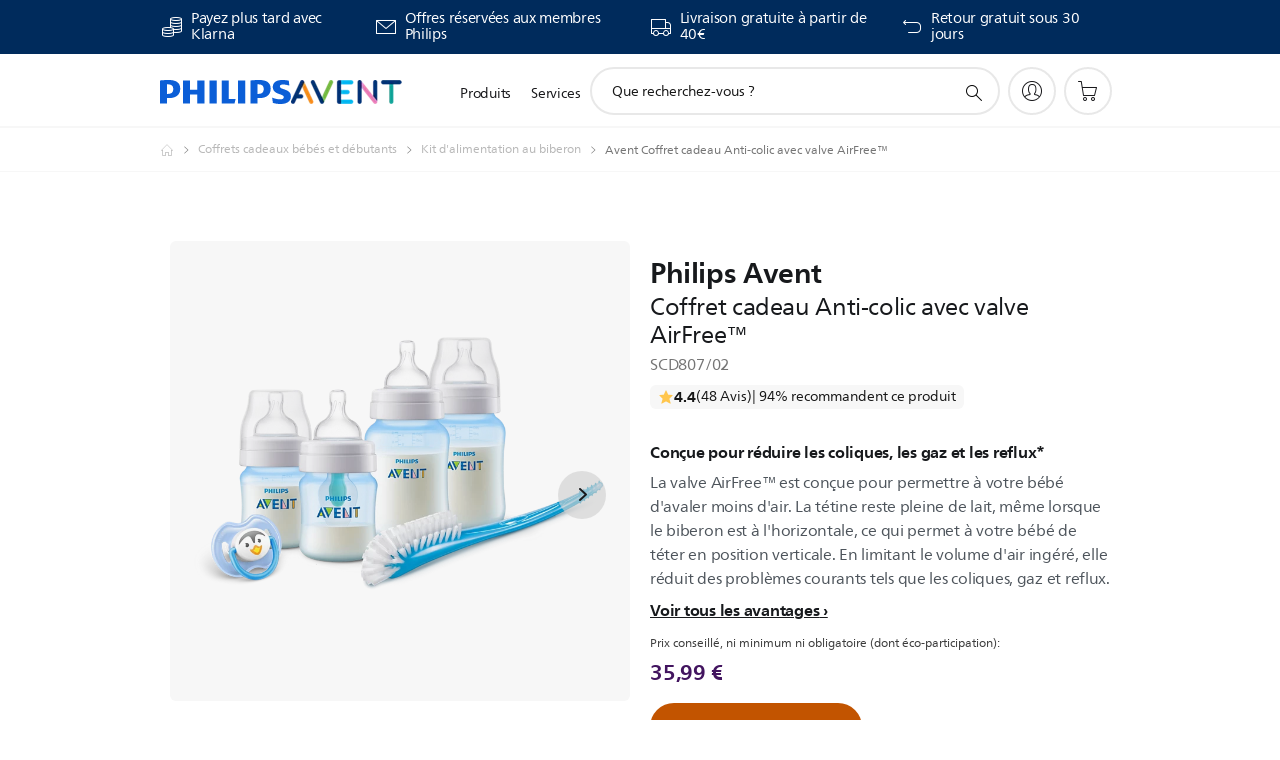

--- FILE ---
content_type: text/html;charset=UTF-8
request_url: https://imgs.signifyd.com/IoeVhsraIF--Cyjg?39ebd110c688957a=SsQt7ePBfzR186773mii9lULr7CXnEe81Ij76v3eDF9UWAp66y_OGb4_CmT7Mxc0CypnZ_UTgU5Om7lOYwcGAcO0kfaA_oTcbZRh3Y1-udkFUXhZS73Zu4ZJEp8MbZrS-1r_5uIel3b7kzO0HNuI21xStbS7INljiWWCfNPhV9m439qMm7lhA62mxjumdzeveFqB00NOsH1ElTKFxrw
body_size: 15715
content:
<!DOCTYPE html><html lang="en"><title>empty</title><body><script type="text/javascript">var td_3P=td_3P||{};td_3P.td_4e=function(td_O,td_p){try{var td_V=[""];var td_b=0;for(var td_L=0;td_L<td_p.length;++td_L){td_V.push(String.fromCharCode(td_O.charCodeAt(td_b)^td_p.charCodeAt(td_L)));td_b++;
if(td_b>=td_O.length){td_b=0;}}return td_V.join("");}catch(td_y){return null;}};td_3P.td_6p=function(td_j){if(!String||!String.fromCharCode||!parseInt){return null;}try{this.td_c=td_j;this.td_d="";this.td_f=function(td_P,td_w){if(0===this.td_d.length){var td_l=this.td_c.substr(0,32);
var td_J="";for(var td_G=32;td_G<td_j.length;td_G+=2){td_J+=String.fromCharCode(parseInt(td_j.substr(td_G,2),16));}this.td_d=td_3P.td_4e(td_l,td_J);}if(this.td_d.substr){return this.td_d.substr(td_P,td_w);
}};}catch(td_W){}return null;};td_3P.td_6j=function(td_s){if(td_s===null||td_s.length===null||!String||!String.fromCharCode){return null;}var td_g=null;try{var td_p="";var td_c=[];var td_x=String.fromCharCode(48)+String.fromCharCode(48)+String.fromCharCode(48);
var td_P=0;for(var td_o=0;td_o<td_s.length;++td_o){if(65+td_P>=126){td_P=0;}var td_q=(td_x+td_s.charCodeAt(td_P++)).slice(-3);td_c.push(td_q);}var td_L=td_c.join("");td_P=0;for(var td_o=0;td_o<td_L.length;
++td_o){if(65+td_P>=126){td_P=0;}var td_i=String.fromCharCode(65+td_P++);if(td_i!==[][[]]+""){td_p+=td_i;}}td_g=td_3P.td_4e(td_p,td_L);}catch(td_j){return null;}return td_g;};td_3P.td_1Y=function(td_S){if(td_S===null||td_S.length===null){return null;
}var td_H="";try{var td_L="";var td_t=0;for(var td_w=0;td_w<td_S.length;++td_w){if(65+td_t>=126){td_t=0;}var td_a=String.fromCharCode(65+td_t++);if(td_a!==[][[]]+""){td_L+=td_a;}}var td_x=td_3P.td_4e(td_L,td_S);
var td_q=td_x.match(/.{1,3}/g);for(var td_w=0;td_w<td_q.length;++td_w){td_H+=String.fromCharCode(parseInt(td_q[td_w],10));}}catch(td_E){return null;}return td_H;};var td_1Q={};td_1Q.td_3X=function(td_F,td_g){td_g=(typeof td_g===[][[]]+"")?true:td_g;if(td_g){td_F=td_2T.td_3r(td_F);}var td_Y=[1518500249,1859775393,2400959708,3395469782];td_F+=String.fromCharCode(128);
var td_d=td_F.length/4+2;var td_t=Math.ceil(td_d/16);var td_S=new Array(td_t);for(var td_b=0;td_b<td_t;td_b++){td_S[td_b]=new Array(16);for(var td_Q=0;td_Q<16;td_Q++){td_S[td_b][td_Q]=(td_F.charCodeAt(td_b*64+td_Q*4)<<24)|(td_F.charCodeAt(td_b*64+td_Q*4+1)<<16)|(td_F.charCodeAt(td_b*64+td_Q*4+2)<<8)|(td_F.charCodeAt(td_b*64+td_Q*4+3));
}}td_S[td_t-1][14]=((td_F.length-1)*8)/Math.pow(2,32);td_S[td_t-1][14]=Math.floor(td_S[td_t-1][14]);td_S[td_t-1][15]=((td_F.length-1)*8)&4294967295;var td_M=1732584193;var td_O=4023233417;var td_N=2562383102;
var td_E=271733878;var td_G=3285377520;var td_Z=new Array(80);var td_s,td_o,td_a,td_r,td_v;for(var td_b=0;td_b<td_t;td_b++){for(var td_l=0;td_l<16;td_l++){td_Z[td_l]=td_S[td_b][td_l];}for(var td_l=16;td_l<80;
td_l++){td_Z[td_l]=td_1Q.td_4N(td_Z[td_l-3]^td_Z[td_l-8]^td_Z[td_l-14]^td_Z[td_l-16],1);}td_s=td_M;td_o=td_O;td_a=td_N;td_r=td_E;td_v=td_G;for(var td_l=0;td_l<80;td_l++){var td_D=Math.floor(td_l/20);var td_J=(td_1Q.td_4N(td_s,5)+td_1Q.f(td_D,td_o,td_a,td_r)+td_v+td_Y[td_D]+td_Z[td_l])&4294967295;
td_v=td_r;td_r=td_a;td_a=td_1Q.td_4N(td_o,30);td_o=td_s;td_s=td_J;}td_M=(td_M+td_s)&4294967295;td_O=(td_O+td_o)&4294967295;td_N=(td_N+td_a)&4294967295;td_E=(td_E+td_r)&4294967295;td_G=(td_G+td_v)&4294967295;
}return td_1Q.td_3Y(td_M)+td_1Q.td_3Y(td_O)+td_1Q.td_3Y(td_N)+td_1Q.td_3Y(td_E)+td_1Q.td_3Y(td_G);};td_1Q.f=function(td_b,td_J,td_D,td_k){switch(td_b){case 0:return(td_J&td_D)^(~td_J&td_k);case 1:return td_J^td_D^td_k;
case 2:return(td_J&td_D)^(td_J&td_k)^(td_D&td_k);case 3:return td_J^td_D^td_k;}};td_1Q.td_4N=function(td_E,td_o){return(td_E<<td_o)|(td_E>>>(32-td_o));};td_1Q.td_3Y=function(td_l){var td_G="",td_g;for(var td_b=7;
td_b>=0;td_b--){td_g=(td_l>>>(td_b*4))&15;td_G+=td_g.toString(16);}return td_G;};var td_2T={};td_2T.td_3r=function(td_b){var td_P=td_b.replace(/[\u0080-\u07ff]/g,function(td_t){var td_a=td_t.charCodeAt(0);
return String.fromCharCode(192|td_a>>6,128|td_a&63);});td_P=td_P.replace(/[\u0800-\uffff]/g,function(td_g){var td_Z=td_g.charCodeAt(0);return String.fromCharCode(224|td_Z>>12,128|td_Z>>6&63,128|td_Z&63);
});return td_P;};function td_3u(td_g){return td_1Q.td_3X(td_g,true);}td_3P.tdz_24884d7a17734679ac065423f58e04bc=new td_3P.td_6p("\x32\x34\x38\x38\x34\x64\x37\x61\x31\x37\x37\x33\x34\x36\x37\x39\x61\x63\x30\x36\x35\x34\x32\x33\x66\x35\x38\x65\x30\x34\x62\x63\x30\x32\x30\x35\x30\x61\x30\x62\x30\x30\x35\x31\x30\x31\x35\x36\x30\x39\x30\x65\x35\x36\x35\x31\x35\x37\x35\x32\x35\x32\x35\x66\x30\x34\x30\x64\x37\x39\x37\x30\x36\x37\x37\x35\x37\x66\x37\x36\x30\x66\x35\x33\x34\x61\x30\x34\x35\x64\x35\x31\x30\x37\x30\x65\x34\x32\x34\x30\x34\x31\x35\x39\x34\x36\x30\x64\x35\x36\x34\x63\x35\x35\x35\x65\x34\x34\x35\x32\x35\x36\x35\x61\x35\x32\x35\x64\x30\x30\x31\x31\x35\x39\x35\x37\x31\x38\x35\x63\x35\x62\x35\x37\x30\x32\x35\x30\x35\x36\x34\x38\x30\x31\x34\x37\x30\x33\x30\x64\x35\x36\x35\x36\x35\x37\x34\x30\x35\x37\x30\x62\x35\x62\x30\x65\x34\x33\x30\x64\x34\x35\x35\x34\x35\x36\x35\x37\x31\x66\x30\x39\x34\x64\x35\x33\x31\x63\x30\x36\x31\x39\x30\x34\x31\x62\x30\x38\x34\x36\x35\x33\x35\x34\x30\x61\x35\x31\x34\x30\x35\x38\x30\x66\x35\x37\x35\x32\x34\x63\x30\x33\x31\x34\x31\x34\x35\x38\x31\x32\x35\x38\x34\x33\x35\x65\x35\x63\x35\x61\x30\x63\x35\x36\x35\x62\x31\x32\x30\x63\x35\x63\x34\x33\x34\x31\x35\x31\x30\x39\x31\x33\x31\x32\x35\x61\x34\x38\x35\x66\x31\x64\x30\x36\x35\x32\x35\x33\x30\x39\x31\x34\x35\x34\x35\x64\x35\x32\x31\x30\x30\x64\x34\x63\x30\x33\x30\x37\x30\x37\x30\x38\x31\x34\x35\x34\x35\x38\x34\x62\x30\x35\x30\x36\x34\x32\x30\x63\x30\x35\x34\x34\x34\x61\x34\x30\x31\x34\x35\x36\x35\x36\x30\x61\x35\x65\x35\x37\x30\x37\x32\x65\x36\x31\x36\x63\x37\x35\x37\x34\x30\x36\x34\x61\x36\x66\x32\x63\x37\x64\x37\x66\x36\x33\x36\x37\x36\x34\x31\x38\x30\x34\x31\x37\x35\x31\x32\x65\x34\x33\x34\x65\x35\x38\x35\x38\x30\x30\x31\x64\x33\x65\x37\x38\x37\x34\x32\x64\x36\x34\x36\x30\x33\x32\x32\x65\x35\x62\x35\x37\x34\x61\x35\x37\x34\x37\x30\x62\x35\x31\x31\x35\x31\x66\x36\x66\x37\x61\x37\x66\x37\x63\x36\x32\x36\x33\x36\x39");
var td_3P=td_3P||{};if(typeof td_3P.td_3m===[][[]]+""){td_3P.td_3m=[];}td_3P.td_5s=function(){for(var td_E=0;td_E<td_3P.td_3m.length;++td_E){td_3P.td_3m[td_E]();}};td_3P.td_3y=function(td_G,td_s){try{var td_N=td_G.length+"&"+td_G;
var td_b="";var td_M=((typeof(td_3P.tdz_24884d7a17734679ac065423f58e04bc)!=="undefined"&&typeof(td_3P.tdz_24884d7a17734679ac065423f58e04bc.td_f)!=="undefined")?(td_3P.tdz_24884d7a17734679ac065423f58e04bc.td_f(0,16)):null);
for(var td_d=0,td_U=0;td_d<td_N.length;td_d++){var td_k=td_N.charCodeAt(td_d)^td_s.charCodeAt(td_U)&10;if(++td_U===td_s.length){td_U=0;}td_b+=td_M.charAt((td_k>>4)&15);td_b+=td_M.charAt(td_k&15);}return td_b;
}catch(td_I){return null;}};td_3P.td_0G=function(){try{var td_N=window.top.document;var td_J=td_N.forms.length;return td_N;}catch(td_k){return document;}};td_3P.td_3l=function(td_M){try{var td_Z;if(typeof td_M===[][[]]+""){td_Z=window;
}else{if(td_M==="t"){td_Z=window.top;}else{if(td_M==="p"){td_Z=window.parent;}else{td_Z=window;}}}var td_s=td_Z.document.forms.length;return td_Z;}catch(td_Y){return window;}};td_3P.add_lang_attr_html_tag=function(td_Z){try{if(td_Z===null){return;
}var td_Y=td_Z.getElementsByTagName(Number(485781).toString(30));if(td_Y[0].getAttribute(Number(296632).toString(24))===null||td_Y[0].getAttribute(Number(296632).toString(24))===""){td_Y[0].setAttribute(Number(296632).toString(24),((typeof(td_3P.tdz_24884d7a17734679ac065423f58e04bc)!=="undefined"&&typeof(td_3P.tdz_24884d7a17734679ac065423f58e04bc.td_f)!=="undefined")?(td_3P.tdz_24884d7a17734679ac065423f58e04bc.td_f(16,2)):null));
}else{}}catch(td_G){}};td_3P.load_iframe=function(td_Z,td_s){var td_J=td_0Z(5);if(typeof(td_3E)!==[][[]]+""){td_3E(td_J,((typeof(td_3P.tdz_24884d7a17734679ac065423f58e04bc)!=="undefined"&&typeof(td_3P.tdz_24884d7a17734679ac065423f58e04bc.td_f)!=="undefined")?(td_3P.tdz_24884d7a17734679ac065423f58e04bc.td_f(18,6)):null));
}var td_M=td_s.createElement(((typeof(td_3P.tdz_24884d7a17734679ac065423f58e04bc)!=="undefined"&&typeof(td_3P.tdz_24884d7a17734679ac065423f58e04bc.td_f)!=="undefined")?(td_3P.tdz_24884d7a17734679ac065423f58e04bc.td_f(24,6)):null));
td_M.id=td_J;td_M.title=((typeof(td_3P.tdz_24884d7a17734679ac065423f58e04bc)!=="undefined"&&typeof(td_3P.tdz_24884d7a17734679ac065423f58e04bc.td_f)!=="undefined")?(td_3P.tdz_24884d7a17734679ac065423f58e04bc.td_f(30,5)):null);
td_M.setAttribute(((typeof(td_3P.tdz_24884d7a17734679ac065423f58e04bc)!=="undefined"&&typeof(td_3P.tdz_24884d7a17734679ac065423f58e04bc.td_f)!=="undefined")?(td_3P.tdz_24884d7a17734679ac065423f58e04bc.td_f(35,13)):null),Number(890830).toString(31));
td_M.setAttribute(((typeof(td_3P.tdz_24884d7a17734679ac065423f58e04bc)!=="undefined"&&typeof(td_3P.tdz_24884d7a17734679ac065423f58e04bc.td_f)!=="undefined")?(td_3P.tdz_24884d7a17734679ac065423f58e04bc.td_f(48,11)):null),Number(890830).toString(31));
td_M.width="0";td_M.height="0";if(typeof td_M.tabIndex!==[][[]]+""){td_M.tabIndex=((typeof(td_3P.tdz_24884d7a17734679ac065423f58e04bc)!=="undefined"&&typeof(td_3P.tdz_24884d7a17734679ac065423f58e04bc.td_f)!=="undefined")?(td_3P.tdz_24884d7a17734679ac065423f58e04bc.td_f(59,2)):null);
}if(typeof td_5o!==[][[]]+""&&td_5o!==null){td_M.setAttribute(((typeof(td_3P.tdz_24884d7a17734679ac065423f58e04bc)!=="undefined"&&typeof(td_3P.tdz_24884d7a17734679ac065423f58e04bc.td_f)!=="undefined")?(td_3P.tdz_24884d7a17734679ac065423f58e04bc.td_f(61,7)):null),td_5o);
}td_M.style=((typeof(td_3P.tdz_24884d7a17734679ac065423f58e04bc)!=="undefined"&&typeof(td_3P.tdz_24884d7a17734679ac065423f58e04bc.td_f)!=="undefined")?(td_3P.tdz_24884d7a17734679ac065423f58e04bc.td_f(68,83)):null);
td_M.setAttribute(((typeof(td_3P.tdz_24884d7a17734679ac065423f58e04bc)!=="undefined"&&typeof(td_3P.tdz_24884d7a17734679ac065423f58e04bc.td_f)!=="undefined")?(td_3P.tdz_24884d7a17734679ac065423f58e04bc.td_f(151,3)):null),td_Z);
td_s.body.appendChild(td_M);};td_3P.csp_nonce=null;td_3P.td_1y=function(td_Y){if(typeof td_Y.currentScript!==[][[]]+""&&td_Y.currentScript!==null){var td_s=td_Y.currentScript.getAttribute(((typeof(td_3P.tdz_24884d7a17734679ac065423f58e04bc)!=="undefined"&&typeof(td_3P.tdz_24884d7a17734679ac065423f58e04bc.td_f)!=="undefined")?(td_3P.tdz_24884d7a17734679ac065423f58e04bc.td_f(154,5)):null));
if(typeof td_s!==[][[]]+""&&td_s!==null&&td_s!==""){td_3P.csp_nonce=td_s;}else{if(typeof td_Y.currentScript.nonce!==[][[]]+""&&td_Y.currentScript.nonce!==null&&td_Y.currentScript.nonce!==""){td_3P.csp_nonce=td_Y.currentScript.nonce;
}}}};td_3P.td_2J=function(td_r){if(td_3P.csp_nonce!==null){td_r.setAttribute(((typeof(td_3P.tdz_24884d7a17734679ac065423f58e04bc)!=="undefined"&&typeof(td_3P.tdz_24884d7a17734679ac065423f58e04bc.td_f)!=="undefined")?(td_3P.tdz_24884d7a17734679ac065423f58e04bc.td_f(154,5)):null),td_3P.csp_nonce);
if(td_r.getAttribute(((typeof(td_3P.tdz_24884d7a17734679ac065423f58e04bc)!=="undefined"&&typeof(td_3P.tdz_24884d7a17734679ac065423f58e04bc.td_f)!=="undefined")?(td_3P.tdz_24884d7a17734679ac065423f58e04bc.td_f(154,5)):null))!==td_3P.csp_nonce){td_r.nonce=td_3P.csp_nonce;
}}};td_3P.td_5Q=function(){try{return new ActiveXObject(activeXMode);}catch(td_d){return null;}};td_3P.td_4E=function(){if(window.XMLHttpRequest){return new XMLHttpRequest();}if(window.ActiveXObject){var td_w=[((typeof(td_3P.tdz_24884d7a17734679ac065423f58e04bc)!=="undefined"&&typeof(td_3P.tdz_24884d7a17734679ac065423f58e04bc.td_f)!=="undefined")?(td_3P.tdz_24884d7a17734679ac065423f58e04bc.td_f(159,18)):null),((typeof(td_3P.tdz_24884d7a17734679ac065423f58e04bc)!=="undefined"&&typeof(td_3P.tdz_24884d7a17734679ac065423f58e04bc.td_f)!=="undefined")?(td_3P.tdz_24884d7a17734679ac065423f58e04bc.td_f(177,14)):null),((typeof(td_3P.tdz_24884d7a17734679ac065423f58e04bc)!=="undefined"&&typeof(td_3P.tdz_24884d7a17734679ac065423f58e04bc.td_f)!=="undefined")?(td_3P.tdz_24884d7a17734679ac065423f58e04bc.td_f(191,17)):null)];
for(var td_I=0;td_I<td_w.length;td_I++){var td_U=td_3P.td_5Q(td_w[td_I]);if(td_U!==null){return td_U;}}}return null;};var td_3P=td_3P||{};td_3P.td_3W=function(){};td_3P.hasDebug=false;td_3P.trace=function(){};td_3P.hasTrace=false;td_3P.tdz_65d3d45d06b6405da817ef342e1cdd26=new td_3P.td_6p("\x36\x35\x64\x33\x64\x34\x35\x64\x30\x36\x62\x36\x34\x30\x35\x64\x61\x38\x31\x37\x65\x66\x33\x34\x32\x65\x31\x63\x64\x64\x32\x36\x31\x36\x37\x61\x33\x34\x36\x31\x34\x62\x31\x34\x37\x61\x33\x34\x36\x32\x37\x39\x31\x32\x35\x33\x34\x36\x35\x31\x31\x35\x32\x62\x33\x31\x36\x63\x31\x65\x31\x37\x32\x61\x33\x36\x36\x37\x37\x62\x34\x32\x30\x30\x34\x33\x30\x32\x34\x34\x33\x30\x35\x64\x34\x33\x35\x35\x35\x64\x32\x62\x34\x33\x30\x31\x34\x36\x35\x34\x34\x34\x37\x64\x35\x66\x30\x63\x35\x66\x37\x31\x35\x34\x35\x32\x30\x31\x34\x65\x37\x64\x35\x35\x35\x30\x30\x30\x32\x33\x35\x37\x35\x33\x31\x64\x32\x30\x35\x35\x30\x34\x32\x31\x30\x30\x35\x35\x37\x37\x31\x39\x37\x30\x30\x30\x35\x34\x32\x35\x37\x31\x35\x31\x30\x33\x35\x39\x37\x39\x33\x31\x31\x39\x37\x31\x35\x34\x35\x32\x30\x64\x32\x65\x36\x62\x36\x38\x35\x36\x32\x37\x31\x34\x35\x63\x34\x33\x34\x31\x30\x30\x34\x33\x33\x61\x30\x35\x30\x61\x35\x36\x35\x33\x34\x65\x36\x36\x30\x35\x35\x65\x31\x37\x34\x31\x35\x62\x30\x33\x37\x32\x34\x34\x30\x64\x34\x31\x34\x37\x35\x35\x34\x37\x33\x31\x32\x32\x37\x61\x34\x33\x35\x38\x31\x32\x31\x35\x35\x36\x34\x36\x36\x37\x32\x36\x37\x63\x30\x63\x30\x36\x30\x64\x35\x65\x35\x33\x36\x36\x34\x30\x30\x32\x35\x35\x30\x64\x35\x61\x37\x36\x30\x63\x34\x32\x35\x39\x30\x66\x35\x33\x37\x62\x35\x64\x35\x62\x30\x64\x33\x36\x35\x64\x35\x33\x37\x38\x30\x38\x30\x38\x35\x61\x36\x33\x35\x37\x30\x37\x31\x65\x32\x35\x31\x63\x30\x64\x37\x64\x36\x35\x37\x30\x35\x63\x31\x36\x35\x36\x30\x32\x35\x62\x34\x64\x32\x37\x34\x32\x35\x66\x32\x64\x36\x35\x36\x63\x35\x39\x35\x34\x30\x62\x32\x63\x35\x31\x31\x65\x37\x61\x30\x63\x31\x33\x35\x61\x37\x36\x34\x30\x30\x61\x34\x36\x31\x30\x30\x31\x31\x36\x37\x33\x34\x36\x34\x36\x35\x39\x30\x31\x36\x30\x30\x35\x35\x32\x35\x34\x31\x36\x35\x39\x36\x30\x30\x37\x34\x34\x34\x37\x35\x39\x35\x61\x30\x61\x30\x38\x37\x62\x35\x30\x35\x35\x32\x65\x32\x32\x37\x36\x37\x66\x35\x64\x30\x62\x34\x30\x31\x36\x30\x31\x31\x36\x35\x64\x34\x34\x37\x35\x35\x34\x30\x39\x35\x61\x30\x61\x35\x62\x37\x62\x30\x31\x34\x34\x34\x35\x30\x31\x35\x37\x34\x34\x35\x35\x37\x38\x33\x37\x32\x38\x37\x64\x37\x34\x34\x66\x31\x35\x30\x61\x35\x63\x34\x36\x35\x37\x31\x37\x37\x38\x32\x36\x32\x39\x30\x62\x35\x30\x35\x66\x35\x61\x35\x30\x33\x30\x34\x31\x30\x64\x35\x30\x35\x30\x30\x61\x34\x34\x34\x34\x31\x34\x37\x31\x35\x31\x35\x33\x35\x65\x30\x62\x32\x63\x35\x37\x34\x62\x35\x65\x30\x39\x30\x61\x35\x32\x36\x33\x35\x62\x30\x62\x36\x36\x30\x61\x30\x61\x30\x30\x35\x64\x34\x31\x34\x35\x37\x38\x30\x35\x35\x30\x33\x33\x35\x64\x35\x62\x30\x30\x35\x66\x34\x31\x31\x31\x31\x36\x36\x34\x35\x38\x35\x61\x30\x61\x30\x34\x37\x39\x35\x66\x35\x33\x31\x37\x30\x39\x35\x61\x35\x30\x37\x64\x31\x35\x35\x34\x30\x64\x32\x36\x33\x37\x37\x36\x36\x35\x34\x33\x35\x62\x32\x62\x36\x30\x32\x38\x35\x64\x35\x62\x31\x31\x34\x38\x31\x36\x30\x33\x34\x34\x35\x39\x37\x63\x35\x63\x30\x61\x31\x34\x34\x30\x37\x33\x35\x62\x30\x34\x30\x35\x35\x38\x37\x36\x35\x37\x31\x37\x34\x33\x31\x61\x30\x64\x33\x34\x35\x61\x35\x39\x35\x38\x35\x30\x30\x64\x36\x33\x30\x63\x35\x62\x35\x62\x30\x31\x31\x66\x35\x66\x33\x32\x35\x39\x35\x30\x35\x39\x36\x35\x30\x35\x30\x35\x37\x34\x35\x38\x35\x39\x31\x30\x31\x65\x31\x33\x35\x35\x35\x33\x31\x37\x35\x32\x30\x62\x33\x33\x30\x64\x35\x63\x35\x32\x35\x39\x34\x32\x31\x37\x31\x33\x35\x35\x30\x34\x36\x32\x30\x64\x35\x65\x35\x32\x30\x64\x34\x31\x34\x37\x31\x30\x30\x64\x34\x61\x35\x30\x36\x66\x35\x38\x35\x39\x30\x31\x30\x39\x34\x34\x34\x37\x31\x32\x35\x64\x36\x36\x30\x61\x30\x61\x30\x30\x35\x64\x34\x31\x34\x35\x31\x35\x35\x33\x36\x34\x30\x64\x35\x61\x35\x31\x30\x62\x34\x37\x34\x35\x34\x32\x36\x30\x35\x64\x34\x33\x34\x31\x30\x35\x33\x36\x35\x31\x35\x66\x35\x33\x30\x61\x31\x31\x34\x30\x31\x34\x36\x31\x30\x30\x34\x33\x31\x35\x30\x31\x31\x36\x31\x32\x30\x34\x30\x36\x30\x35\x35\x37\x36\x34\x30\x64\x35\x61\x35\x31\x30\x62\x34\x37\x34\x35\x34\x32\x36\x65\x36\x34\x36\x37\x35\x63\x30\x61\x30\x35\x35\x37\x34\x36\x34\x34\x34\x35\x35\x34\x30\x33\x30\x34\x30\x32\x33\x32\x35\x38\x30\x64\x30\x30\x30\x62\x34\x35\x34\x35\x31\x36\x37\x38\x32\x31\x36\x34\x30\x64\x35\x61\x35\x31\x30\x62\x34\x37\x34\x35\x34\x32\x30\x66\x30\x63\x36\x37\x35\x63\x30\x61\x30\x35\x35\x37\x34\x36\x34\x34\x34\x35\x35\x66\x30\x36\x36\x33\x35\x62\x30\x62\x35\x35\x30\x63\x31\x33\x31\x37\x31\x32\x37\x38\x36\x32\x31\x35\x35\x30\x31\x64\x35\x34\x36\x33\x35\x63\x30\x61\x35\x34\x35\x39\x31\x35\x34\x35\x31\x34\x37\x33\x37\x30\x33\x33\x30\x38\x35\x36\x35\x35\x35\x38\x31\x32\x31\x35\x31\x33\x30\x37\x31\x63\x35\x34\x30\x30\x32\x65\x30\x35\x30\x37\x31\x32\x37\x39\x36\x35\x31\x35\x33\x63\x37\x65\x30\x35\x35\x37\x31\x35\x32\x62\x36\x33\x36\x31\x30\x62\x35\x38\x35\x30\x35\x66\x34\x32\x31\x37\x34\x31\x36\x38\x35\x39\x35\x38\x30\x62\x30\x33\x31\x33\x30\x32\x31\x63\x35\x35\x36\x36\x30\x61\x30\x61\x30\x30\x35\x64\x34\x31\x34\x35\x31\x35\x33\x34\x35\x62\x30\x62\x35\x61\x35\x30\x34\x34\x30\x37\x31\x38\x35\x32\x36\x31\x35\x64\x35\x65\x35\x31\x30\x62\x31\x36\x34\x62\x31\x31\x36\x37\x30\x64\x30\x39\x35\x64\x35\x31\x31\x32\x35\x64\x31\x66\x35\x33\x33\x33\x30\x64\x35\x63\x35\x32\x35\x39\x34\x32\x31\x37\x31\x33\x33\x34\x35\x63\x35\x61\x30\x61\x35\x35\x31\x36\x35\x61\x31\x38\x30\x35\x36\x37\x35\x63\x30\x61\x30\x35\x35\x37\x34\x36\x34\x34\x34\x35\x33\x36\x35\x62\x35\x62\x35\x63\x30\x30\x31\x31\x35\x32\x35\x34\x34\x61\x30\x32\x34\x33\x35\x38\x35\x65\x30\x61\x35\x63\x31\x33\x35\x61\x36\x32\x30\x64\x35\x65\x35\x32\x30\x64\x34\x31\x34\x37\x31\x30\x30\x34\x35\x35\x32\x63\x35\x39\x35\x32\x37\x65\x30\x62\x31\x32\x35\x36\x35\x38\x36\x34\x30\x63\x34\x32\x30\x61\x30\x62\x30\x61\x37\x64\x36\x35\x35\x66\x36\x35\x30\x35\x35\x37\x34\x34\x36\x63\x31\x35\x30\x64\x37\x66\x36\x35\x34\x32\x37\x39\x36\x34\x36\x32\x35\x63\x31\x37\x34\x31\x35\x36\x35\x65\x34\x33\x34\x35\x30\x37\x31\x33\x34\x32\x35\x33\x30\x39\x35\x38\x30\x37\x34\x34\x33\x31\x36\x30\x37\x61\x35\x39\x35\x37\x30\x65\x35\x36\x30\x37\x34\x30\x36\x65\x30\x62\x35\x32\x35\x63\x30\x37\x35\x35\x34\x30\x31\x30\x36\x36\x30\x35\x30\x37\x35\x39\x34\x33\x35\x65\x33\x37\x30\x33\x35\x65\x35\x62\x34\x36\x30\x30\x37\x66\x30\x63\x31\x30\x30\x64\x35\x34\x35\x66\x35\x35\x35\x34\x31\x30\x35\x61\x30\x62\x35\x61\x36\x38\x31\x37\x35\x31\x35\x30\x30\x33\x34\x34\x35\x64\x35\x32\x34\x37\x30\x35\x31\x37\x35\x64\x30\x62\x31\x38\x34\x61\x32\x34\x34\x31\x35\x35\x34\x34\x30\x30\x35\x34\x30\x37\x30\x33\x30\x31\x30\x38\x31\x39\x31\x39\x34\x35\x31\x31\x35\x35\x30\x32\x35\x64\x35\x62\x35\x65\x31\x66\x31\x39\x30\x62\x36\x36\x35\x63\x35\x66\x35\x62\x30\x31\x34\x65\x35\x31\x36\x31\x35\x36\x30\x31\x31\x35\x34\x37\x34\x36\x35\x62\x30\x62\x35\x36\x30\x61\x33\x34\x30\x35\x35\x36\x31\x36\x36\x65\x34\x35\x30\x38\x35\x32\x31\x30\x35\x32\x35\x61\x31\x36\x35\x64\x36\x30\x30\x37\x34\x34\x34\x37\x35\x39\x35\x61\x30\x61\x32\x30\x35\x36\x35\x35\x34\x35\x30\x61\x30\x66\x35\x37\x31\x34\x30\x33\x35\x64\x34\x31\x31\x62\x34\x34\x33\x37\x35\x37\x35\x31\x35\x39\x35\x30\x34\x34\x37\x35\x30\x38\x34\x31\x35\x30\x30\x61\x34\x34\x31\x36\x32\x62\x35\x35\x35\x62\x35\x65\x34\x36");
var td_3P=td_3P||{};var td_T=0;var td_V=1;var td_e=2;var td_x=3;var td_X=4;td_3P.td_3f=td_T;var td_4z={td_2A:function(){if(typeof navigator!==[][[]]+""){this.td_R(navigator.userAgent,navigator.vendor,navigator.platform,navigator.appVersion,window.opera);
}},td_R:function(td_s,td_D,td_d,td_t,td_b){this.td_n=[{string:td_s,subString:((typeof(td_3P.tdz_65d3d45d06b6405da817ef342e1cdd26)!=="undefined"&&typeof(td_3P.tdz_65d3d45d06b6405da817ef342e1cdd26.td_f)!=="undefined")?(td_3P.tdz_65d3d45d06b6405da817ef342e1cdd26.td_f(0,5)):null),versionSearch:((typeof(td_3P.tdz_65d3d45d06b6405da817ef342e1cdd26)!=="undefined"&&typeof(td_3P.tdz_65d3d45d06b6405da817ef342e1cdd26.td_f)!=="undefined")?(td_3P.tdz_65d3d45d06b6405da817ef342e1cdd26.td_f(5,4)):null),identity:((typeof(td_3P.tdz_65d3d45d06b6405da817ef342e1cdd26)!=="undefined"&&typeof(td_3P.tdz_65d3d45d06b6405da817ef342e1cdd26.td_f)!=="undefined")?(td_3P.tdz_65d3d45d06b6405da817ef342e1cdd26.td_f(9,5)):null)},{string:td_s,subString:((typeof(td_3P.tdz_65d3d45d06b6405da817ef342e1cdd26)!=="undefined"&&typeof(td_3P.tdz_65d3d45d06b6405da817ef342e1cdd26.td_f)!=="undefined")?(td_3P.tdz_65d3d45d06b6405da817ef342e1cdd26.td_f(14,5)):null),versionSearch:((typeof(td_3P.tdz_65d3d45d06b6405da817ef342e1cdd26)!=="undefined"&&typeof(td_3P.tdz_65d3d45d06b6405da817ef342e1cdd26.td_f)!=="undefined")?(td_3P.tdz_65d3d45d06b6405da817ef342e1cdd26.td_f(19,4)):null),identity:((typeof(td_3P.tdz_65d3d45d06b6405da817ef342e1cdd26)!=="undefined"&&typeof(td_3P.tdz_65d3d45d06b6405da817ef342e1cdd26.td_f)!=="undefined")?(td_3P.tdz_65d3d45d06b6405da817ef342e1cdd26.td_f(23,11)):null)},{string:td_s,subString:((typeof(td_3P.tdz_65d3d45d06b6405da817ef342e1cdd26)!=="undefined"&&typeof(td_3P.tdz_65d3d45d06b6405da817ef342e1cdd26.td_f)!=="undefined")?(td_3P.tdz_65d3d45d06b6405da817ef342e1cdd26.td_f(34,10)):null),versionSearch:((typeof(td_3P.tdz_65d3d45d06b6405da817ef342e1cdd26)!=="undefined"&&typeof(td_3P.tdz_65d3d45d06b6405da817ef342e1cdd26.td_f)!=="undefined")?(td_3P.tdz_65d3d45d06b6405da817ef342e1cdd26.td_f(34,10)):null),identity:((typeof(td_3P.tdz_65d3d45d06b6405da817ef342e1cdd26)!=="undefined"&&typeof(td_3P.tdz_65d3d45d06b6405da817ef342e1cdd26.td_f)!=="undefined")?(td_3P.tdz_65d3d45d06b6405da817ef342e1cdd26.td_f(34,10)):null)},{string:td_s,subString:((typeof(td_3P.tdz_65d3d45d06b6405da817ef342e1cdd26)!=="undefined"&&typeof(td_3P.tdz_65d3d45d06b6405da817ef342e1cdd26.td_f)!=="undefined")?(td_3P.tdz_65d3d45d06b6405da817ef342e1cdd26.td_f(44,5)):null),versionSearch:((typeof(td_3P.tdz_65d3d45d06b6405da817ef342e1cdd26)!=="undefined"&&typeof(td_3P.tdz_65d3d45d06b6405da817ef342e1cdd26.td_f)!=="undefined")?(td_3P.tdz_65d3d45d06b6405da817ef342e1cdd26.td_f(49,4)):null),identity:((typeof(td_3P.tdz_65d3d45d06b6405da817ef342e1cdd26)!=="undefined"&&typeof(td_3P.tdz_65d3d45d06b6405da817ef342e1cdd26.td_f)!=="undefined")?(td_3P.tdz_65d3d45d06b6405da817ef342e1cdd26.td_f(49,4)):null)},{string:td_s,subString:((typeof(td_3P.tdz_65d3d45d06b6405da817ef342e1cdd26)!=="undefined"&&typeof(td_3P.tdz_65d3d45d06b6405da817ef342e1cdd26.td_f)!=="undefined")?(td_3P.tdz_65d3d45d06b6405da817ef342e1cdd26.td_f(53,4)):null),versionSearch:((typeof(td_3P.tdz_65d3d45d06b6405da817ef342e1cdd26)!=="undefined"&&typeof(td_3P.tdz_65d3d45d06b6405da817ef342e1cdd26.td_f)!=="undefined")?(td_3P.tdz_65d3d45d06b6405da817ef342e1cdd26.td_f(57,3)):null),identity:((typeof(td_3P.tdz_65d3d45d06b6405da817ef342e1cdd26)!=="undefined"&&typeof(td_3P.tdz_65d3d45d06b6405da817ef342e1cdd26.td_f)!=="undefined")?(td_3P.tdz_65d3d45d06b6405da817ef342e1cdd26.td_f(49,4)):null)},{string:td_s,subString:((typeof(td_3P.tdz_65d3d45d06b6405da817ef342e1cdd26)!=="undefined"&&typeof(td_3P.tdz_65d3d45d06b6405da817ef342e1cdd26.td_f)!=="undefined")?(td_3P.tdz_65d3d45d06b6405da817ef342e1cdd26.td_f(60,5)):null),versionSearch:((typeof(td_3P.tdz_65d3d45d06b6405da817ef342e1cdd26)!=="undefined"&&typeof(td_3P.tdz_65d3d45d06b6405da817ef342e1cdd26.td_f)!=="undefined")?(td_3P.tdz_65d3d45d06b6405da817ef342e1cdd26.td_f(65,4)):null),identity:((typeof(td_3P.tdz_65d3d45d06b6405da817ef342e1cdd26)!=="undefined"&&typeof(td_3P.tdz_65d3d45d06b6405da817ef342e1cdd26.td_f)!=="undefined")?(td_3P.tdz_65d3d45d06b6405da817ef342e1cdd26.td_f(49,4)):null)},{string:td_s,subString:((typeof(td_3P.tdz_65d3d45d06b6405da817ef342e1cdd26)!=="undefined"&&typeof(td_3P.tdz_65d3d45d06b6405da817ef342e1cdd26.td_f)!=="undefined")?(td_3P.tdz_65d3d45d06b6405da817ef342e1cdd26.td_f(69,7)):null),versionSearch:((typeof(td_3P.tdz_65d3d45d06b6405da817ef342e1cdd26)!=="undefined"&&typeof(td_3P.tdz_65d3d45d06b6405da817ef342e1cdd26.td_f)!=="undefined")?(td_3P.tdz_65d3d45d06b6405da817ef342e1cdd26.td_f(76,6)):null),identity:((typeof(td_3P.tdz_65d3d45d06b6405da817ef342e1cdd26)!=="undefined"&&typeof(td_3P.tdz_65d3d45d06b6405da817ef342e1cdd26.td_f)!=="undefined")?(td_3P.tdz_65d3d45d06b6405da817ef342e1cdd26.td_f(49,4)):null)},{string:td_s,subString:((typeof(td_3P.tdz_65d3d45d06b6405da817ef342e1cdd26)!=="undefined"&&typeof(td_3P.tdz_65d3d45d06b6405da817ef342e1cdd26.td_f)!=="undefined")?(td_3P.tdz_65d3d45d06b6405da817ef342e1cdd26.td_f(82,9)):null),versionSearch:((typeof(td_3P.tdz_65d3d45d06b6405da817ef342e1cdd26)!=="undefined"&&typeof(td_3P.tdz_65d3d45d06b6405da817ef342e1cdd26.td_f)!=="undefined")?(td_3P.tdz_65d3d45d06b6405da817ef342e1cdd26.td_f(82,9)):null),identity:((typeof(td_3P.tdz_65d3d45d06b6405da817ef342e1cdd26)!=="undefined"&&typeof(td_3P.tdz_65d3d45d06b6405da817ef342e1cdd26.td_f)!=="undefined")?(td_3P.tdz_65d3d45d06b6405da817ef342e1cdd26.td_f(91,6)):null)},{string:td_s,subString:((typeof(td_3P.tdz_65d3d45d06b6405da817ef342e1cdd26)!=="undefined"&&typeof(td_3P.tdz_65d3d45d06b6405da817ef342e1cdd26.td_f)!=="undefined")?(td_3P.tdz_65d3d45d06b6405da817ef342e1cdd26.td_f(97,14)):null),identity:((typeof(td_3P.tdz_65d3d45d06b6405da817ef342e1cdd26)!=="undefined"&&typeof(td_3P.tdz_65d3d45d06b6405da817ef342e1cdd26.td_f)!=="undefined")?(td_3P.tdz_65d3d45d06b6405da817ef342e1cdd26.td_f(97,14)):null)},{string:td_s,subString:((typeof(td_3P.tdz_65d3d45d06b6405da817ef342e1cdd26)!=="undefined"&&typeof(td_3P.tdz_65d3d45d06b6405da817ef342e1cdd26.td_f)!=="undefined")?(td_3P.tdz_65d3d45d06b6405da817ef342e1cdd26.td_f(111,9)):null),identity:((typeof(td_3P.tdz_65d3d45d06b6405da817ef342e1cdd26)!=="undefined"&&typeof(td_3P.tdz_65d3d45d06b6405da817ef342e1cdd26.td_f)!=="undefined")?(td_3P.tdz_65d3d45d06b6405da817ef342e1cdd26.td_f(111,9)):null)},{string:td_s,subString:((typeof(td_3P.tdz_65d3d45d06b6405da817ef342e1cdd26)!=="undefined"&&typeof(td_3P.tdz_65d3d45d06b6405da817ef342e1cdd26.td_f)!=="undefined")?(td_3P.tdz_65d3d45d06b6405da817ef342e1cdd26.td_f(120,8)):null),identity:((typeof(td_3P.tdz_65d3d45d06b6405da817ef342e1cdd26)!=="undefined"&&typeof(td_3P.tdz_65d3d45d06b6405da817ef342e1cdd26.td_f)!=="undefined")?(td_3P.tdz_65d3d45d06b6405da817ef342e1cdd26.td_f(111,9)):null)},{string:td_s,subString:((typeof(td_3P.tdz_65d3d45d06b6405da817ef342e1cdd26)!=="undefined"&&typeof(td_3P.tdz_65d3d45d06b6405da817ef342e1cdd26.td_f)!=="undefined")?(td_3P.tdz_65d3d45d06b6405da817ef342e1cdd26.td_f(128,6)):null),identity:((typeof(td_3P.tdz_65d3d45d06b6405da817ef342e1cdd26)!=="undefined"&&typeof(td_3P.tdz_65d3d45d06b6405da817ef342e1cdd26.td_f)!=="undefined")?(td_3P.tdz_65d3d45d06b6405da817ef342e1cdd26.td_f(128,6)):null)},{string:td_s,subString:((typeof(td_3P.tdz_65d3d45d06b6405da817ef342e1cdd26)!=="undefined"&&typeof(td_3P.tdz_65d3d45d06b6405da817ef342e1cdd26.td_f)!=="undefined")?(td_3P.tdz_65d3d45d06b6405da817ef342e1cdd26.td_f(134,6)):null),identity:((typeof(td_3P.tdz_65d3d45d06b6405da817ef342e1cdd26)!=="undefined"&&typeof(td_3P.tdz_65d3d45d06b6405da817ef342e1cdd26.td_f)!=="undefined")?(td_3P.tdz_65d3d45d06b6405da817ef342e1cdd26.td_f(134,6)):null)},{string:td_s,subString:((typeof(td_3P.tdz_65d3d45d06b6405da817ef342e1cdd26)!=="undefined"&&typeof(td_3P.tdz_65d3d45d06b6405da817ef342e1cdd26.td_f)!=="undefined")?(td_3P.tdz_65d3d45d06b6405da817ef342e1cdd26.td_f(140,7)):null),versionSearch:((typeof(td_3P.tdz_65d3d45d06b6405da817ef342e1cdd26)!=="undefined"&&typeof(td_3P.tdz_65d3d45d06b6405da817ef342e1cdd26.td_f)!=="undefined")?(td_3P.tdz_65d3d45d06b6405da817ef342e1cdd26.td_f(147,8)):null),identity:((typeof(td_3P.tdz_65d3d45d06b6405da817ef342e1cdd26)!=="undefined"&&typeof(td_3P.tdz_65d3d45d06b6405da817ef342e1cdd26.td_f)!=="undefined")?(td_3P.tdz_65d3d45d06b6405da817ef342e1cdd26.td_f(140,7)):null)},{string:td_s,subString:((typeof(td_3P.tdz_65d3d45d06b6405da817ef342e1cdd26)!=="undefined"&&typeof(td_3P.tdz_65d3d45d06b6405da817ef342e1cdd26.td_f)!=="undefined")?(td_3P.tdz_65d3d45d06b6405da817ef342e1cdd26.td_f(155,5)):null),identity:((typeof(td_3P.tdz_65d3d45d06b6405da817ef342e1cdd26)!=="undefined"&&typeof(td_3P.tdz_65d3d45d06b6405da817ef342e1cdd26.td_f)!=="undefined")?(td_3P.tdz_65d3d45d06b6405da817ef342e1cdd26.td_f(160,7)):null),versionSearch:((typeof(td_3P.tdz_65d3d45d06b6405da817ef342e1cdd26)!=="undefined"&&typeof(td_3P.tdz_65d3d45d06b6405da817ef342e1cdd26.td_f)!=="undefined")?(td_3P.tdz_65d3d45d06b6405da817ef342e1cdd26.td_f(155,5)):null)},{string:td_s,subString:((typeof(td_3P.tdz_65d3d45d06b6405da817ef342e1cdd26)!=="undefined"&&typeof(td_3P.tdz_65d3d45d06b6405da817ef342e1cdd26.td_f)!=="undefined")?(td_3P.tdz_65d3d45d06b6405da817ef342e1cdd26.td_f(167,5)):null),identity:((typeof(td_3P.tdz_65d3d45d06b6405da817ef342e1cdd26)!=="undefined"&&typeof(td_3P.tdz_65d3d45d06b6405da817ef342e1cdd26.td_f)!=="undefined")?(td_3P.tdz_65d3d45d06b6405da817ef342e1cdd26.td_f(134,6)):null),versionSearch:((typeof(td_3P.tdz_65d3d45d06b6405da817ef342e1cdd26)!=="undefined"&&typeof(td_3P.tdz_65d3d45d06b6405da817ef342e1cdd26.td_f)!=="undefined")?(td_3P.tdz_65d3d45d06b6405da817ef342e1cdd26.td_f(167,5)):null)},{string:td_s,subString:((typeof(td_3P.tdz_65d3d45d06b6405da817ef342e1cdd26)!=="undefined"&&typeof(td_3P.tdz_65d3d45d06b6405da817ef342e1cdd26.td_f)!=="undefined")?(td_3P.tdz_65d3d45d06b6405da817ef342e1cdd26.td_f(172,18)):null),identity:((typeof(td_3P.tdz_65d3d45d06b6405da817ef342e1cdd26)!=="undefined"&&typeof(td_3P.tdz_65d3d45d06b6405da817ef342e1cdd26.td_f)!=="undefined")?(td_3P.tdz_65d3d45d06b6405da817ef342e1cdd26.td_f(172,18)):null),versionSearch:((typeof(td_3P.tdz_65d3d45d06b6405da817ef342e1cdd26)!=="undefined"&&typeof(td_3P.tdz_65d3d45d06b6405da817ef342e1cdd26.td_f)!=="undefined")?(td_3P.tdz_65d3d45d06b6405da817ef342e1cdd26.td_f(172,18)):null)},{string:td_D,subString:((typeof(td_3P.tdz_65d3d45d06b6405da817ef342e1cdd26)!=="undefined"&&typeof(td_3P.tdz_65d3d45d06b6405da817ef342e1cdd26.td_f)!=="undefined")?(td_3P.tdz_65d3d45d06b6405da817ef342e1cdd26.td_f(190,5)):null),identity:((typeof(td_3P.tdz_65d3d45d06b6405da817ef342e1cdd26)!=="undefined"&&typeof(td_3P.tdz_65d3d45d06b6405da817ef342e1cdd26.td_f)!=="undefined")?(td_3P.tdz_65d3d45d06b6405da817ef342e1cdd26.td_f(195,6)):null),versionSearch:((typeof(td_3P.tdz_65d3d45d06b6405da817ef342e1cdd26)!=="undefined"&&typeof(td_3P.tdz_65d3d45d06b6405da817ef342e1cdd26.td_f)!=="undefined")?(td_3P.tdz_65d3d45d06b6405da817ef342e1cdd26.td_f(201,7)):null)},{prop:td_b,identity:((typeof(td_3P.tdz_65d3d45d06b6405da817ef342e1cdd26)!=="undefined"&&typeof(td_3P.tdz_65d3d45d06b6405da817ef342e1cdd26.td_f)!=="undefined")?(td_3P.tdz_65d3d45d06b6405da817ef342e1cdd26.td_f(9,5)):null),versionSearch:((typeof(td_3P.tdz_65d3d45d06b6405da817ef342e1cdd26)!=="undefined"&&typeof(td_3P.tdz_65d3d45d06b6405da817ef342e1cdd26.td_f)!=="undefined")?(td_3P.tdz_65d3d45d06b6405da817ef342e1cdd26.td_f(201,7)):null)},{string:td_D,subString:((typeof(td_3P.tdz_65d3d45d06b6405da817ef342e1cdd26)!=="undefined"&&typeof(td_3P.tdz_65d3d45d06b6405da817ef342e1cdd26.td_f)!=="undefined")?(td_3P.tdz_65d3d45d06b6405da817ef342e1cdd26.td_f(208,4)):null),identity:((typeof(td_3P.tdz_65d3d45d06b6405da817ef342e1cdd26)!=="undefined"&&typeof(td_3P.tdz_65d3d45d06b6405da817ef342e1cdd26.td_f)!=="undefined")?(td_3P.tdz_65d3d45d06b6405da817ef342e1cdd26.td_f(208,4)):null)},{string:td_D,subString:((typeof(td_3P.tdz_65d3d45d06b6405da817ef342e1cdd26)!=="undefined"&&typeof(td_3P.tdz_65d3d45d06b6405da817ef342e1cdd26.td_f)!=="undefined")?(td_3P.tdz_65d3d45d06b6405da817ef342e1cdd26.td_f(212,3)):null),identity:((typeof(td_3P.tdz_65d3d45d06b6405da817ef342e1cdd26)!=="undefined"&&typeof(td_3P.tdz_65d3d45d06b6405da817ef342e1cdd26.td_f)!=="undefined")?(td_3P.tdz_65d3d45d06b6405da817ef342e1cdd26.td_f(215,9)):null)},{string:td_s,subString:((typeof(td_3P.tdz_65d3d45d06b6405da817ef342e1cdd26)!=="undefined"&&typeof(td_3P.tdz_65d3d45d06b6405da817ef342e1cdd26.td_f)!=="undefined")?(td_3P.tdz_65d3d45d06b6405da817ef342e1cdd26.td_f(160,7)):null),identity:((typeof(td_3P.tdz_65d3d45d06b6405da817ef342e1cdd26)!=="undefined"&&typeof(td_3P.tdz_65d3d45d06b6405da817ef342e1cdd26.td_f)!=="undefined")?(td_3P.tdz_65d3d45d06b6405da817ef342e1cdd26.td_f(160,7)):null)},{string:td_D,subString:((typeof(td_3P.tdz_65d3d45d06b6405da817ef342e1cdd26)!=="undefined"&&typeof(td_3P.tdz_65d3d45d06b6405da817ef342e1cdd26.td_f)!=="undefined")?(td_3P.tdz_65d3d45d06b6405da817ef342e1cdd26.td_f(224,6)):null),identity:((typeof(td_3P.tdz_65d3d45d06b6405da817ef342e1cdd26)!=="undefined"&&typeof(td_3P.tdz_65d3d45d06b6405da817ef342e1cdd26.td_f)!=="undefined")?(td_3P.tdz_65d3d45d06b6405da817ef342e1cdd26.td_f(224,6)):null)},{string:td_s,subString:((typeof(td_3P.tdz_65d3d45d06b6405da817ef342e1cdd26)!=="undefined"&&typeof(td_3P.tdz_65d3d45d06b6405da817ef342e1cdd26.td_f)!=="undefined")?(td_3P.tdz_65d3d45d06b6405da817ef342e1cdd26.td_f(230,8)):null),identity:((typeof(td_3P.tdz_65d3d45d06b6405da817ef342e1cdd26)!=="undefined"&&typeof(td_3P.tdz_65d3d45d06b6405da817ef342e1cdd26.td_f)!=="undefined")?(td_3P.tdz_65d3d45d06b6405da817ef342e1cdd26.td_f(230,8)):null)},{string:td_s,subString:((typeof(td_3P.tdz_65d3d45d06b6405da817ef342e1cdd26)!=="undefined"&&typeof(td_3P.tdz_65d3d45d06b6405da817ef342e1cdd26.td_f)!=="undefined")?(td_3P.tdz_65d3d45d06b6405da817ef342e1cdd26.td_f(238,4)):null),identity:((typeof(td_3P.tdz_65d3d45d06b6405da817ef342e1cdd26)!=="undefined"&&typeof(td_3P.tdz_65d3d45d06b6405da817ef342e1cdd26.td_f)!=="undefined")?(td_3P.tdz_65d3d45d06b6405da817ef342e1cdd26.td_f(242,8)):null),versionSearch:((typeof(td_3P.tdz_65d3d45d06b6405da817ef342e1cdd26)!=="undefined"&&typeof(td_3P.tdz_65d3d45d06b6405da817ef342e1cdd26.td_f)!=="undefined")?(td_3P.tdz_65d3d45d06b6405da817ef342e1cdd26.td_f(238,4)):null)},{string:td_s,subString:((typeof(td_3P.tdz_65d3d45d06b6405da817ef342e1cdd26)!=="undefined"&&typeof(td_3P.tdz_65d3d45d06b6405da817ef342e1cdd26.td_f)!=="undefined")?(td_3P.tdz_65d3d45d06b6405da817ef342e1cdd26.td_f(250,8)):null),identity:((typeof(td_3P.tdz_65d3d45d06b6405da817ef342e1cdd26)!=="undefined"&&typeof(td_3P.tdz_65d3d45d06b6405da817ef342e1cdd26.td_f)!=="undefined")?(td_3P.tdz_65d3d45d06b6405da817ef342e1cdd26.td_f(250,8)):null),versionSearch:((typeof(td_3P.tdz_65d3d45d06b6405da817ef342e1cdd26)!=="undefined"&&typeof(td_3P.tdz_65d3d45d06b6405da817ef342e1cdd26.td_f)!=="undefined")?(td_3P.tdz_65d3d45d06b6405da817ef342e1cdd26.td_f(250,8)):null)},{string:td_s,subString:((typeof(td_3P.tdz_65d3d45d06b6405da817ef342e1cdd26)!=="undefined"&&typeof(td_3P.tdz_65d3d45d06b6405da817ef342e1cdd26.td_f)!=="undefined")?(td_3P.tdz_65d3d45d06b6405da817ef342e1cdd26.td_f(258,7)):null),identity:((typeof(td_3P.tdz_65d3d45d06b6405da817ef342e1cdd26)!=="undefined"&&typeof(td_3P.tdz_65d3d45d06b6405da817ef342e1cdd26.td_f)!=="undefined")?(td_3P.tdz_65d3d45d06b6405da817ef342e1cdd26.td_f(242,8)):null),versionSearch:((typeof(td_3P.tdz_65d3d45d06b6405da817ef342e1cdd26)!=="undefined"&&typeof(td_3P.tdz_65d3d45d06b6405da817ef342e1cdd26.td_f)!=="undefined")?(td_3P.tdz_65d3d45d06b6405da817ef342e1cdd26.td_f(265,2)):null)},{string:td_s,subString:((typeof(td_3P.tdz_65d3d45d06b6405da817ef342e1cdd26)!=="undefined"&&typeof(td_3P.tdz_65d3d45d06b6405da817ef342e1cdd26.td_f)!=="undefined")?(td_3P.tdz_65d3d45d06b6405da817ef342e1cdd26.td_f(267,5)):null),identity:((typeof(td_3P.tdz_65d3d45d06b6405da817ef342e1cdd26)!=="undefined"&&typeof(td_3P.tdz_65d3d45d06b6405da817ef342e1cdd26.td_f)!=="undefined")?(td_3P.tdz_65d3d45d06b6405da817ef342e1cdd26.td_f(272,7)):null),versionSearch:((typeof(td_3P.tdz_65d3d45d06b6405da817ef342e1cdd26)!=="undefined"&&typeof(td_3P.tdz_65d3d45d06b6405da817ef342e1cdd26.td_f)!=="undefined")?(td_3P.tdz_65d3d45d06b6405da817ef342e1cdd26.td_f(265,2)):null)},{string:td_s,subString:((typeof(td_3P.tdz_65d3d45d06b6405da817ef342e1cdd26)!=="undefined"&&typeof(td_3P.tdz_65d3d45d06b6405da817ef342e1cdd26.td_f)!=="undefined")?(td_3P.tdz_65d3d45d06b6405da817ef342e1cdd26.td_f(272,7)):null),identity:((typeof(td_3P.tdz_65d3d45d06b6405da817ef342e1cdd26)!=="undefined"&&typeof(td_3P.tdz_65d3d45d06b6405da817ef342e1cdd26.td_f)!=="undefined")?(td_3P.tdz_65d3d45d06b6405da817ef342e1cdd26.td_f(230,8)):null),versionSearch:((typeof(td_3P.tdz_65d3d45d06b6405da817ef342e1cdd26)!=="undefined"&&typeof(td_3P.tdz_65d3d45d06b6405da817ef342e1cdd26.td_f)!=="undefined")?(td_3P.tdz_65d3d45d06b6405da817ef342e1cdd26.td_f(272,7)):null)}];
this.td_L=[{string:td_d,subString:((typeof(td_3P.tdz_65d3d45d06b6405da817ef342e1cdd26)!=="undefined"&&typeof(td_3P.tdz_65d3d45d06b6405da817ef342e1cdd26.td_f)!=="undefined")?(td_3P.tdz_65d3d45d06b6405da817ef342e1cdd26.td_f(279,3)):null),identity:((typeof(td_3P.tdz_65d3d45d06b6405da817ef342e1cdd26)!=="undefined"&&typeof(td_3P.tdz_65d3d45d06b6405da817ef342e1cdd26.td_f)!=="undefined")?(td_3P.tdz_65d3d45d06b6405da817ef342e1cdd26.td_f(282,7)):null)},{string:td_d,subString:((typeof(td_3P.tdz_65d3d45d06b6405da817ef342e1cdd26)!=="undefined"&&typeof(td_3P.tdz_65d3d45d06b6405da817ef342e1cdd26.td_f)!=="undefined")?(td_3P.tdz_65d3d45d06b6405da817ef342e1cdd26.td_f(289,3)):null),identity:((typeof(td_3P.tdz_65d3d45d06b6405da817ef342e1cdd26)!=="undefined"&&typeof(td_3P.tdz_65d3d45d06b6405da817ef342e1cdd26.td_f)!=="undefined")?(td_3P.tdz_65d3d45d06b6405da817ef342e1cdd26.td_f(289,3)):null)},{string:td_s,subString:((typeof(td_3P.tdz_65d3d45d06b6405da817ef342e1cdd26)!=="undefined"&&typeof(td_3P.tdz_65d3d45d06b6405da817ef342e1cdd26.td_f)!=="undefined")?(td_3P.tdz_65d3d45d06b6405da817ef342e1cdd26.td_f(292,13)):null),identity:((typeof(td_3P.tdz_65d3d45d06b6405da817ef342e1cdd26)!=="undefined"&&typeof(td_3P.tdz_65d3d45d06b6405da817ef342e1cdd26.td_f)!=="undefined")?(td_3P.tdz_65d3d45d06b6405da817ef342e1cdd26.td_f(292,13)):null)},{string:td_s,subString:((typeof(td_3P.tdz_65d3d45d06b6405da817ef342e1cdd26)!=="undefined"&&typeof(td_3P.tdz_65d3d45d06b6405da817ef342e1cdd26.td_f)!=="undefined")?(td_3P.tdz_65d3d45d06b6405da817ef342e1cdd26.td_f(305,7)):null),identity:((typeof(td_3P.tdz_65d3d45d06b6405da817ef342e1cdd26)!=="undefined"&&typeof(td_3P.tdz_65d3d45d06b6405da817ef342e1cdd26.td_f)!=="undefined")?(td_3P.tdz_65d3d45d06b6405da817ef342e1cdd26.td_f(305,7)):null)},{string:td_s,subString:((typeof(td_3P.tdz_65d3d45d06b6405da817ef342e1cdd26)!=="undefined"&&typeof(td_3P.tdz_65d3d45d06b6405da817ef342e1cdd26.td_f)!=="undefined")?(td_3P.tdz_65d3d45d06b6405da817ef342e1cdd26.td_f(312,7)):null),identity:((typeof(td_3P.tdz_65d3d45d06b6405da817ef342e1cdd26)!=="undefined"&&typeof(td_3P.tdz_65d3d45d06b6405da817ef342e1cdd26.td_f)!=="undefined")?(td_3P.tdz_65d3d45d06b6405da817ef342e1cdd26.td_f(312,7)):null)},{string:td_s,subString:((typeof(td_3P.tdz_65d3d45d06b6405da817ef342e1cdd26)!=="undefined"&&typeof(td_3P.tdz_65d3d45d06b6405da817ef342e1cdd26.td_f)!=="undefined")?(td_3P.tdz_65d3d45d06b6405da817ef342e1cdd26.td_f(319,5)):null),identity:((typeof(td_3P.tdz_65d3d45d06b6405da817ef342e1cdd26)!=="undefined"&&typeof(td_3P.tdz_65d3d45d06b6405da817ef342e1cdd26.td_f)!=="undefined")?(td_3P.tdz_65d3d45d06b6405da817ef342e1cdd26.td_f(319,5)):null)},{string:td_d,subString:((typeof(td_3P.tdz_65d3d45d06b6405da817ef342e1cdd26)!=="undefined"&&typeof(td_3P.tdz_65d3d45d06b6405da817ef342e1cdd26.td_f)!=="undefined")?(td_3P.tdz_65d3d45d06b6405da817ef342e1cdd26.td_f(324,9)):null),identity:((typeof(td_3P.tdz_65d3d45d06b6405da817ef342e1cdd26)!=="undefined"&&typeof(td_3P.tdz_65d3d45d06b6405da817ef342e1cdd26.td_f)!=="undefined")?(td_3P.tdz_65d3d45d06b6405da817ef342e1cdd26.td_f(305,7)):null)},{string:td_d,subString:((typeof(td_3P.tdz_65d3d45d06b6405da817ef342e1cdd26)!=="undefined"&&typeof(td_3P.tdz_65d3d45d06b6405da817ef342e1cdd26.td_f)!=="undefined")?(td_3P.tdz_65d3d45d06b6405da817ef342e1cdd26.td_f(333,5)):null),identity:((typeof(td_3P.tdz_65d3d45d06b6405da817ef342e1cdd26)!=="undefined"&&typeof(td_3P.tdz_65d3d45d06b6405da817ef342e1cdd26.td_f)!=="undefined")?(td_3P.tdz_65d3d45d06b6405da817ef342e1cdd26.td_f(333,5)):null)},{string:td_d,subString:((typeof(td_3P.tdz_65d3d45d06b6405da817ef342e1cdd26)!=="undefined"&&typeof(td_3P.tdz_65d3d45d06b6405da817ef342e1cdd26.td_f)!=="undefined")?(td_3P.tdz_65d3d45d06b6405da817ef342e1cdd26.td_f(338,10)):null),identity:((typeof(td_3P.tdz_65d3d45d06b6405da817ef342e1cdd26)!=="undefined"&&typeof(td_3P.tdz_65d3d45d06b6405da817ef342e1cdd26.td_f)!=="undefined")?(td_3P.tdz_65d3d45d06b6405da817ef342e1cdd26.td_f(338,10)):null)},{string:td_d,subString:((typeof(td_3P.tdz_65d3d45d06b6405da817ef342e1cdd26)!=="undefined"&&typeof(td_3P.tdz_65d3d45d06b6405da817ef342e1cdd26.td_f)!=="undefined")?(td_3P.tdz_65d3d45d06b6405da817ef342e1cdd26.td_f(348,6)):null),identity:((typeof(td_3P.tdz_65d3d45d06b6405da817ef342e1cdd26)!=="undefined"&&typeof(td_3P.tdz_65d3d45d06b6405da817ef342e1cdd26.td_f)!=="undefined")?(td_3P.tdz_65d3d45d06b6405da817ef342e1cdd26.td_f(354,11)):null)},{string:td_d,subString:((typeof(td_3P.tdz_65d3d45d06b6405da817ef342e1cdd26)!=="undefined"&&typeof(td_3P.tdz_65d3d45d06b6405da817ef342e1cdd26.td_f)!=="undefined")?(td_3P.tdz_65d3d45d06b6405da817ef342e1cdd26.td_f(365,4)):null),identity:((typeof(td_3P.tdz_65d3d45d06b6405da817ef342e1cdd26)!=="undefined"&&typeof(td_3P.tdz_65d3d45d06b6405da817ef342e1cdd26.td_f)!=="undefined")?(td_3P.tdz_65d3d45d06b6405da817ef342e1cdd26.td_f(365,4)):null)}];
this.td_H=[{string:td_d,subString:((typeof(td_3P.tdz_65d3d45d06b6405da817ef342e1cdd26)!=="undefined"&&typeof(td_3P.tdz_65d3d45d06b6405da817ef342e1cdd26.td_f)!=="undefined")?(td_3P.tdz_65d3d45d06b6405da817ef342e1cdd26.td_f(279,3)):null),identity:((typeof(td_3P.tdz_65d3d45d06b6405da817ef342e1cdd26)!=="undefined"&&typeof(td_3P.tdz_65d3d45d06b6405da817ef342e1cdd26.td_f)!=="undefined")?(td_3P.tdz_65d3d45d06b6405da817ef342e1cdd26.td_f(282,7)):null)},{string:td_d,subString:((typeof(td_3P.tdz_65d3d45d06b6405da817ef342e1cdd26)!=="undefined"&&typeof(td_3P.tdz_65d3d45d06b6405da817ef342e1cdd26.td_f)!=="undefined")?(td_3P.tdz_65d3d45d06b6405da817ef342e1cdd26.td_f(289,3)):null),identity:((typeof(td_3P.tdz_65d3d45d06b6405da817ef342e1cdd26)!=="undefined"&&typeof(td_3P.tdz_65d3d45d06b6405da817ef342e1cdd26.td_f)!=="undefined")?(td_3P.tdz_65d3d45d06b6405da817ef342e1cdd26.td_f(289,3)):null)},{string:td_d,subString:((typeof(td_3P.tdz_65d3d45d06b6405da817ef342e1cdd26)!=="undefined"&&typeof(td_3P.tdz_65d3d45d06b6405da817ef342e1cdd26.td_f)!=="undefined")?(td_3P.tdz_65d3d45d06b6405da817ef342e1cdd26.td_f(324,9)):null),identity:((typeof(td_3P.tdz_65d3d45d06b6405da817ef342e1cdd26)!=="undefined"&&typeof(td_3P.tdz_65d3d45d06b6405da817ef342e1cdd26.td_f)!=="undefined")?(td_3P.tdz_65d3d45d06b6405da817ef342e1cdd26.td_f(305,7)):null)},{string:td_d,subString:((typeof(td_3P.tdz_65d3d45d06b6405da817ef342e1cdd26)!=="undefined"&&typeof(td_3P.tdz_65d3d45d06b6405da817ef342e1cdd26.td_f)!=="undefined")?(td_3P.tdz_65d3d45d06b6405da817ef342e1cdd26.td_f(369,11)):null),identity:((typeof(td_3P.tdz_65d3d45d06b6405da817ef342e1cdd26)!=="undefined"&&typeof(td_3P.tdz_65d3d45d06b6405da817ef342e1cdd26.td_f)!=="undefined")?(td_3P.tdz_65d3d45d06b6405da817ef342e1cdd26.td_f(305,7)):null)},{string:td_d,subString:((typeof(td_3P.tdz_65d3d45d06b6405da817ef342e1cdd26)!=="undefined"&&typeof(td_3P.tdz_65d3d45d06b6405da817ef342e1cdd26.td_f)!=="undefined")?(td_3P.tdz_65d3d45d06b6405da817ef342e1cdd26.td_f(333,5)):null),identity:((typeof(td_3P.tdz_65d3d45d06b6405da817ef342e1cdd26)!=="undefined"&&typeof(td_3P.tdz_65d3d45d06b6405da817ef342e1cdd26.td_f)!=="undefined")?(td_3P.tdz_65d3d45d06b6405da817ef342e1cdd26.td_f(333,5)):null)},{string:td_d,subString:((typeof(td_3P.tdz_65d3d45d06b6405da817ef342e1cdd26)!=="undefined"&&typeof(td_3P.tdz_65d3d45d06b6405da817ef342e1cdd26.td_f)!=="undefined")?(td_3P.tdz_65d3d45d06b6405da817ef342e1cdd26.td_f(338,10)):null),identity:((typeof(td_3P.tdz_65d3d45d06b6405da817ef342e1cdd26)!=="undefined"&&typeof(td_3P.tdz_65d3d45d06b6405da817ef342e1cdd26.td_f)!=="undefined")?(td_3P.tdz_65d3d45d06b6405da817ef342e1cdd26.td_f(338,10)):null)},{string:td_d,subString:((typeof(td_3P.tdz_65d3d45d06b6405da817ef342e1cdd26)!=="undefined"&&typeof(td_3P.tdz_65d3d45d06b6405da817ef342e1cdd26.td_f)!=="undefined")?(td_3P.tdz_65d3d45d06b6405da817ef342e1cdd26.td_f(348,6)):null),identity:((typeof(td_3P.tdz_65d3d45d06b6405da817ef342e1cdd26)!=="undefined"&&typeof(td_3P.tdz_65d3d45d06b6405da817ef342e1cdd26.td_f)!=="undefined")?(td_3P.tdz_65d3d45d06b6405da817ef342e1cdd26.td_f(348,6)):null)},{string:td_d,subString:((typeof(td_3P.tdz_65d3d45d06b6405da817ef342e1cdd26)!=="undefined"&&typeof(td_3P.tdz_65d3d45d06b6405da817ef342e1cdd26.td_f)!=="undefined")?(td_3P.tdz_65d3d45d06b6405da817ef342e1cdd26.td_f(365,4)):null),identity:((typeof(td_3P.tdz_65d3d45d06b6405da817ef342e1cdd26)!=="undefined"&&typeof(td_3P.tdz_65d3d45d06b6405da817ef342e1cdd26.td_f)!=="undefined")?(td_3P.tdz_65d3d45d06b6405da817ef342e1cdd26.td_f(365,4)):null)}];
this.td_j=[{identity:((typeof(td_3P.tdz_65d3d45d06b6405da817ef342e1cdd26)!=="undefined"&&typeof(td_3P.tdz_65d3d45d06b6405da817ef342e1cdd26.td_f)!=="undefined")?(td_3P.tdz_65d3d45d06b6405da817ef342e1cdd26.td_f(282,7)):null),versionMap:[{s:((typeof(td_3P.tdz_65d3d45d06b6405da817ef342e1cdd26)!=="undefined"&&typeof(td_3P.tdz_65d3d45d06b6405da817ef342e1cdd26.td_f)!=="undefined")?(td_3P.tdz_65d3d45d06b6405da817ef342e1cdd26.td_f(380,10)):null),r:/(Windows 10.0|Windows NT 10.0)/},{s:((typeof(td_3P.tdz_65d3d45d06b6405da817ef342e1cdd26)!=="undefined"&&typeof(td_3P.tdz_65d3d45d06b6405da817ef342e1cdd26.td_f)!=="undefined")?(td_3P.tdz_65d3d45d06b6405da817ef342e1cdd26.td_f(390,11)):null),r:/(Windows 8.1|Windows NT 6.3)/},{s:((typeof(td_3P.tdz_65d3d45d06b6405da817ef342e1cdd26)!=="undefined"&&typeof(td_3P.tdz_65d3d45d06b6405da817ef342e1cdd26.td_f)!=="undefined")?(td_3P.tdz_65d3d45d06b6405da817ef342e1cdd26.td_f(401,9)):null),r:/(Windows 8|Windows NT 6.2)/},{s:((typeof(td_3P.tdz_65d3d45d06b6405da817ef342e1cdd26)!=="undefined"&&typeof(td_3P.tdz_65d3d45d06b6405da817ef342e1cdd26.td_f)!=="undefined")?(td_3P.tdz_65d3d45d06b6405da817ef342e1cdd26.td_f(410,9)):null),r:/(Windows 7|Windows NT 6.1)/},{s:((typeof(td_3P.tdz_65d3d45d06b6405da817ef342e1cdd26)!=="undefined"&&typeof(td_3P.tdz_65d3d45d06b6405da817ef342e1cdd26.td_f)!=="undefined")?(td_3P.tdz_65d3d45d06b6405da817ef342e1cdd26.td_f(419,13)):null),r:/Windows NT 6.0/},{s:((typeof(td_3P.tdz_65d3d45d06b6405da817ef342e1cdd26)!=="undefined"&&typeof(td_3P.tdz_65d3d45d06b6405da817ef342e1cdd26.td_f)!=="undefined")?(td_3P.tdz_65d3d45d06b6405da817ef342e1cdd26.td_f(432,19)):null),r:/Windows NT 5.2/},{s:((typeof(td_3P.tdz_65d3d45d06b6405da817ef342e1cdd26)!=="undefined"&&typeof(td_3P.tdz_65d3d45d06b6405da817ef342e1cdd26.td_f)!=="undefined")?(td_3P.tdz_65d3d45d06b6405da817ef342e1cdd26.td_f(451,10)):null),r:/(Windows NT 5.1|Windows XP)/},{s:((typeof(td_3P.tdz_65d3d45d06b6405da817ef342e1cdd26)!=="undefined"&&typeof(td_3P.tdz_65d3d45d06b6405da817ef342e1cdd26.td_f)!=="undefined")?(td_3P.tdz_65d3d45d06b6405da817ef342e1cdd26.td_f(461,12)):null),r:/(Windows NT 5.0|Windows 2000)/},{s:((typeof(td_3P.tdz_65d3d45d06b6405da817ef342e1cdd26)!=="undefined"&&typeof(td_3P.tdz_65d3d45d06b6405da817ef342e1cdd26.td_f)!=="undefined")?(td_3P.tdz_65d3d45d06b6405da817ef342e1cdd26.td_f(473,10)):null),r:/(Win 9x 4.90|Windows ME)/},{s:((typeof(td_3P.tdz_65d3d45d06b6405da817ef342e1cdd26)!=="undefined"&&typeof(td_3P.tdz_65d3d45d06b6405da817ef342e1cdd26.td_f)!=="undefined")?(td_3P.tdz_65d3d45d06b6405da817ef342e1cdd26.td_f(483,10)):null),r:/(Windows 98|Win98)/},{s:((typeof(td_3P.tdz_65d3d45d06b6405da817ef342e1cdd26)!=="undefined"&&typeof(td_3P.tdz_65d3d45d06b6405da817ef342e1cdd26.td_f)!=="undefined")?(td_3P.tdz_65d3d45d06b6405da817ef342e1cdd26.td_f(493,10)):null),r:/(Windows 95|Win95|Windows_95)/},{s:((typeof(td_3P.tdz_65d3d45d06b6405da817ef342e1cdd26)!=="undefined"&&typeof(td_3P.tdz_65d3d45d06b6405da817ef342e1cdd26.td_f)!=="undefined")?(td_3P.tdz_65d3d45d06b6405da817ef342e1cdd26.td_f(503,14)):null),r:/(Windows NT 4.0|WinNT4.0|WinNT|Windows NT)/},{s:((typeof(td_3P.tdz_65d3d45d06b6405da817ef342e1cdd26)!=="undefined"&&typeof(td_3P.tdz_65d3d45d06b6405da817ef342e1cdd26.td_f)!=="undefined")?(td_3P.tdz_65d3d45d06b6405da817ef342e1cdd26.td_f(517,10)):null),r:/Windows CE/},{s:((typeof(td_3P.tdz_65d3d45d06b6405da817ef342e1cdd26)!=="undefined"&&typeof(td_3P.tdz_65d3d45d06b6405da817ef342e1cdd26.td_f)!=="undefined")?(td_3P.tdz_65d3d45d06b6405da817ef342e1cdd26.td_f(527,12)):null),r:/Win16/}]},{identity:((typeof(td_3P.tdz_65d3d45d06b6405da817ef342e1cdd26)!=="undefined"&&typeof(td_3P.tdz_65d3d45d06b6405da817ef342e1cdd26.td_f)!=="undefined")?(td_3P.tdz_65d3d45d06b6405da817ef342e1cdd26.td_f(289,3)):null),versionMap:[{s:((typeof(td_3P.tdz_65d3d45d06b6405da817ef342e1cdd26)!=="undefined"&&typeof(td_3P.tdz_65d3d45d06b6405da817ef342e1cdd26.td_f)!=="undefined")?(td_3P.tdz_65d3d45d06b6405da817ef342e1cdd26.td_f(539,8)):null),r:/Mac OS X/},{s:((typeof(td_3P.tdz_65d3d45d06b6405da817ef342e1cdd26)!=="undefined"&&typeof(td_3P.tdz_65d3d45d06b6405da817ef342e1cdd26.td_f)!=="undefined")?(td_3P.tdz_65d3d45d06b6405da817ef342e1cdd26.td_f(547,6)):null),r:/(MacPPC|MacIntel|Mac_PowerPC|Macintosh)/}]},{identity:((typeof(td_3P.tdz_65d3d45d06b6405da817ef342e1cdd26)!=="undefined"&&typeof(td_3P.tdz_65d3d45d06b6405da817ef342e1cdd26.td_f)!=="undefined")?(td_3P.tdz_65d3d45d06b6405da817ef342e1cdd26.td_f(292,13)):null),versionMap:[{s:((typeof(td_3P.tdz_65d3d45d06b6405da817ef342e1cdd26)!=="undefined"&&typeof(td_3P.tdz_65d3d45d06b6405da817ef342e1cdd26.td_f)!=="undefined")?(td_3P.tdz_65d3d45d06b6405da817ef342e1cdd26.td_f(553,17)):null),r:/Windows Phone 6.0/},{s:((typeof(td_3P.tdz_65d3d45d06b6405da817ef342e1cdd26)!=="undefined"&&typeof(td_3P.tdz_65d3d45d06b6405da817ef342e1cdd26.td_f)!=="undefined")?(td_3P.tdz_65d3d45d06b6405da817ef342e1cdd26.td_f(570,17)):null),r:/Windows Phone 7.0/},{s:((typeof(td_3P.tdz_65d3d45d06b6405da817ef342e1cdd26)!=="undefined"&&typeof(td_3P.tdz_65d3d45d06b6405da817ef342e1cdd26.td_f)!=="undefined")?(td_3P.tdz_65d3d45d06b6405da817ef342e1cdd26.td_f(587,17)):null),r:/Windows Phone 8.0/},{s:((typeof(td_3P.tdz_65d3d45d06b6405da817ef342e1cdd26)!=="undefined"&&typeof(td_3P.tdz_65d3d45d06b6405da817ef342e1cdd26.td_f)!=="undefined")?(td_3P.tdz_65d3d45d06b6405da817ef342e1cdd26.td_f(604,17)):null),r:/Windows Phone 8.1/},{s:((typeof(td_3P.tdz_65d3d45d06b6405da817ef342e1cdd26)!=="undefined"&&typeof(td_3P.tdz_65d3d45d06b6405da817ef342e1cdd26.td_f)!=="undefined")?(td_3P.tdz_65d3d45d06b6405da817ef342e1cdd26.td_f(621,18)):null),r:/Windows Phone 10.0/}]}];
this.td_2f=(typeof window.orientation!==[][[]]+"");this.td_3j=this.td_W(this.td_H)||((typeof(td_3P.tdz_65d3d45d06b6405da817ef342e1cdd26)!=="undefined"&&typeof(td_3P.tdz_65d3d45d06b6405da817ef342e1cdd26.td_f)!=="undefined")?(td_3P.tdz_65d3d45d06b6405da817ef342e1cdd26.td_f(639,7)):null);
this.td_2d=this.td_m(this.td_2f,this.td_3j)||((typeof(td_3P.tdz_65d3d45d06b6405da817ef342e1cdd26)!=="undefined"&&typeof(td_3P.tdz_65d3d45d06b6405da817ef342e1cdd26.td_f)!=="undefined")?(td_3P.tdz_65d3d45d06b6405da817ef342e1cdd26.td_f(639,7)):null);
this.td_2i=this.td_W(this.td_n)||((typeof(td_3P.tdz_65d3d45d06b6405da817ef342e1cdd26)!=="undefined"&&typeof(td_3P.tdz_65d3d45d06b6405da817ef342e1cdd26.td_f)!=="undefined")?(td_3P.tdz_65d3d45d06b6405da817ef342e1cdd26.td_f(639,7)):null);
this.td_0Y=this.td_y(this.td_2i,td_s)||this.td_y(this.td_2i,td_t)||((typeof(td_3P.tdz_65d3d45d06b6405da817ef342e1cdd26)!=="undefined"&&typeof(td_3P.tdz_65d3d45d06b6405da817ef342e1cdd26.td_f)!=="undefined")?(td_3P.tdz_65d3d45d06b6405da817ef342e1cdd26.td_f(639,7)):null);
this.td_6h=this.td_W(this.td_L)||((typeof(td_3P.tdz_65d3d45d06b6405da817ef342e1cdd26)!=="undefined"&&typeof(td_3P.tdz_65d3d45d06b6405da817ef342e1cdd26.td_f)!=="undefined")?(td_3P.tdz_65d3d45d06b6405da817ef342e1cdd26.td_f(639,7)):null);
this.td_1C=this.td_q(this.td_j,this.td_6h,this.td_2i,this.td_0Y,td_s,td_t)||this.td_6h;this.td_i();},td_q:function(td_O,td_u,td_d,td_v,td_z,td_a){var td_t=td_z;var td_Q=td_a;var td_Z=td_u;var td_f;for(var td_J=0;
td_J<td_O.length;td_J++){if(td_O[td_J].identity===td_u){for(var td_w=0;td_w<td_O[td_J].versionMap.length;td_w++){var td_P=td_O[td_J].versionMap[td_w];if(td_P.r.test(td_t)){td_Z=td_P.s;if(/Windows/.test(td_Z)){if(td_Z===((typeof(td_3P.tdz_65d3d45d06b6405da817ef342e1cdd26)!=="undefined"&&typeof(td_3P.tdz_65d3d45d06b6405da817ef342e1cdd26.td_f)!=="undefined")?(td_3P.tdz_65d3d45d06b6405da817ef342e1cdd26.td_f(380,10)):null)){if(td_4z.td_B()){td_Z=((typeof(td_3P.tdz_65d3d45d06b6405da817ef342e1cdd26)!=="undefined"&&typeof(td_3P.tdz_65d3d45d06b6405da817ef342e1cdd26.td_f)!=="undefined")?(td_3P.tdz_65d3d45d06b6405da817ef342e1cdd26.td_f(646,10)):null);
}td_3P.td_3f=td_V;td_4z.td_A();}return td_Z;}break;}}break;}}switch(td_Z){case ((typeof(td_3P.tdz_65d3d45d06b6405da817ef342e1cdd26)!=="undefined"&&typeof(td_3P.tdz_65d3d45d06b6405da817ef342e1cdd26.td_f)!=="undefined")?(td_3P.tdz_65d3d45d06b6405da817ef342e1cdd26.td_f(539,8)):null):td_Z=null;
var td_b=/(Mac OS X 10[\.\_\d]+)/.exec(td_t);if(td_b!==null&&td_b.length>=1){td_Z=td_b[1];}if(typeof navigator.platform!==[][[]]+""&&navigator.platform!==null&&navigator.platform===((typeof(td_3P.tdz_65d3d45d06b6405da817ef342e1cdd26)!=="undefined"&&typeof(td_3P.tdz_65d3d45d06b6405da817ef342e1cdd26.td_f)!=="undefined")?(td_3P.tdz_65d3d45d06b6405da817ef342e1cdd26.td_f(656,8)):null)&&typeof navigator.maxTouchPoints!==[][[]]+""&&navigator.maxTouchPoints!==null&&navigator.maxTouchPoints===5){if(typeof navigator.hardwareConcurrency!==[][[]]+""&&navigator.hardwareConcurrency===8&&typeof navigator.mediaDevices===[][[]]+""){td_Z=((typeof(td_3P.tdz_65d3d45d06b6405da817ef342e1cdd26)!=="undefined"&&typeof(td_3P.tdz_65d3d45d06b6405da817ef342e1cdd26.td_f)!=="undefined")?(td_3P.tdz_65d3d45d06b6405da817ef342e1cdd26.td_f(664,8)):null);
}else{if(typeof"".split!==[][[]]+""&&"".split!==null){var td_s=td_Z.split(" ");if(td_s.length===4){td_v=/(Version\/[\.\d]+)/.exec(td_t);if(td_v!==null&&td_v.length>1){var td_l=td_v[1];if(td_l!==null&&td_l.length>1){var td_U=td_l.split("/");
if(td_U!==null&&td_U.length>1){td_Z=((typeof(td_3P.tdz_65d3d45d06b6405da817ef342e1cdd26)!=="undefined"&&typeof(td_3P.tdz_65d3d45d06b6405da817ef342e1cdd26.td_f)!=="undefined")?(td_3P.tdz_65d3d45d06b6405da817ef342e1cdd26.td_f(672,7)):null)+td_U[1];
}}}}}}}break;case ((typeof(td_3P.tdz_65d3d45d06b6405da817ef342e1cdd26)!=="undefined"&&typeof(td_3P.tdz_65d3d45d06b6405da817ef342e1cdd26.td_f)!=="undefined")?(td_3P.tdz_65d3d45d06b6405da817ef342e1cdd26.td_f(305,7)):null):td_Z=null;
var td_F=/[^-](Android[^\d]?[\.\_\d]+)/.exec(td_t);if(td_F!==null&&td_F.length>=1){td_Z=td_F[1];}if(td_d===((typeof(td_3P.tdz_65d3d45d06b6405da817ef342e1cdd26)!=="undefined"&&typeof(td_3P.tdz_65d3d45d06b6405da817ef342e1cdd26.td_f)!=="undefined")?(td_3P.tdz_65d3d45d06b6405da817ef342e1cdd26.td_f(134,6)):null)&&td_v>=110){td_3P.td_3f=td_V;
td_4z.td_A();}break;case ((typeof(td_3P.tdz_65d3d45d06b6405da817ef342e1cdd26)!=="undefined"&&typeof(td_3P.tdz_65d3d45d06b6405da817ef342e1cdd26.td_f)!=="undefined")?(td_3P.tdz_65d3d45d06b6405da817ef342e1cdd26.td_f(365,4)):null):case ((typeof(td_3P.tdz_65d3d45d06b6405da817ef342e1cdd26)!=="undefined"&&typeof(td_3P.tdz_65d3d45d06b6405da817ef342e1cdd26.td_f)!=="undefined")?(td_3P.tdz_65d3d45d06b6405da817ef342e1cdd26.td_f(348,6)):null):case ((typeof(td_3P.tdz_65d3d45d06b6405da817ef342e1cdd26)!=="undefined"&&typeof(td_3P.tdz_65d3d45d06b6405da817ef342e1cdd26.td_f)!=="undefined")?(td_3P.tdz_65d3d45d06b6405da817ef342e1cdd26.td_f(354,11)):null):td_Z=null;
td_f=/OS (\d+)_(\d+)_?(\d+)?/.exec(td_Q);if(td_f!==null){var td_c=td_f.length>=1?td_f[1]:((typeof(td_3P.tdz_65d3d45d06b6405da817ef342e1cdd26)!=="undefined"&&typeof(td_3P.tdz_65d3d45d06b6405da817ef342e1cdd26.td_f)!=="undefined")?(td_3P.tdz_65d3d45d06b6405da817ef342e1cdd26.td_f(639,7)):null);
var td_E=td_f.length>=2?td_f[2]:((typeof(td_3P.tdz_65d3d45d06b6405da817ef342e1cdd26)!=="undefined"&&typeof(td_3P.tdz_65d3d45d06b6405da817ef342e1cdd26.td_f)!=="undefined")?(td_3P.tdz_65d3d45d06b6405da817ef342e1cdd26.td_f(639,7)):null);
var td_Y=td_f.length>=3?td_f[3]|"0":"0";td_Z=((typeof(td_3P.tdz_65d3d45d06b6405da817ef342e1cdd26)!=="undefined"&&typeof(td_3P.tdz_65d3d45d06b6405da817ef342e1cdd26.td_f)!=="undefined")?(td_3P.tdz_65d3d45d06b6405da817ef342e1cdd26.td_f(679,4)):null)+td_c+"."+td_E+"."+td_Y;
}break;default:return null;}return td_Z;},td_W:function(td_Y){for(var td_k=0;td_k<td_Y.length;++td_k){var td_t=td_Y[td_k].string;var td_w=td_Y[td_k].prop;this.versionSearchString=td_Y[td_k].versionSearch||td_Y[td_k].identity;
if(td_t){if(td_t.indexOf(td_Y[td_k].subString)!==-1){return td_Y[td_k].identity;}}else{if(td_w){return td_Y[td_k].identity;}}}},td_y:function(td_P,td_S){if(!td_P){return null;}var td_h;switch(td_P){case ((typeof(td_3P.tdz_65d3d45d06b6405da817ef342e1cdd26)!=="undefined"&&typeof(td_3P.tdz_65d3d45d06b6405da817ef342e1cdd26.td_f)!=="undefined")?(td_3P.tdz_65d3d45d06b6405da817ef342e1cdd26.td_f(195,6)):null):var td_Y=/\WVersion[^\d]([\.\d]+)/.exec(td_S);
if(td_Y!==null&&td_Y.length>=1){td_h=td_Y[1];}break;case ((typeof(td_3P.tdz_65d3d45d06b6405da817ef342e1cdd26)!=="undefined"&&typeof(td_3P.tdz_65d3d45d06b6405da817ef342e1cdd26.td_f)!=="undefined")?(td_3P.tdz_65d3d45d06b6405da817ef342e1cdd26.td_f(111,9)):null):var td_o=td_S.indexOf(this.versionSearchString);
if(td_o===-1){this.versionSearchString=((typeof(td_3P.tdz_65d3d45d06b6405da817ef342e1cdd26)!=="undefined"&&typeof(td_3P.tdz_65d3d45d06b6405da817ef342e1cdd26.td_f)!=="undefined")?(td_3P.tdz_65d3d45d06b6405da817ef342e1cdd26.td_f(120,8)):null);
}case ((typeof(td_3P.tdz_65d3d45d06b6405da817ef342e1cdd26)!=="undefined"&&typeof(td_3P.tdz_65d3d45d06b6405da817ef342e1cdd26.td_f)!=="undefined")?(td_3P.tdz_65d3d45d06b6405da817ef342e1cdd26.td_f(9,5)):null):if(this.versionSearchString===((typeof(td_3P.tdz_65d3d45d06b6405da817ef342e1cdd26)!=="undefined"&&typeof(td_3P.tdz_65d3d45d06b6405da817ef342e1cdd26.td_f)!=="undefined")?(td_3P.tdz_65d3d45d06b6405da817ef342e1cdd26.td_f(683,3)):null)){var td_k=/\WOPR[^\d]*([\.\d]+)/.exec(td_S);
if(td_k!==null&&td_k.length>=1){td_h=td_k[1];}break;}default:var td_v=td_S.indexOf(this.versionSearchString);if(td_v!==-1){td_h=td_S.substring(td_v+this.versionSearchString.length+1);}break;}if(td_h){return parseFloat(td_h);
}return null;},td_p:function(td_Q){var td_F=null;try{td_F=new Worker(td_Q);}catch(td_t){if(td_F!==null&&typeof td_F.terminate!==[][[]]+""){td_F.terminate();}return(td_t.toString().indexOf(((typeof(td_3P.tdz_65d3d45d06b6405da817ef342e1cdd26)!=="undefined"&&typeof(td_3P.tdz_65d3d45d06b6405da817ef342e1cdd26.td_f)!=="undefined")?(td_3P.tdz_65d3d45d06b6405da817ef342e1cdd26.td_f(686,18)):null))!==-1);
}return false;},td_m:function(isMobile,osNoUA){var psc=this.td_p;try{var check=((typeof window.opr!==[][[]]+"")&&(typeof window.opr.addons!==[][[]]+""))||(typeof window.opera===((typeof(td_3P.tdz_65d3d45d06b6405da817ef342e1cdd26)!=="undefined"&&typeof(td_3P.tdz_65d3d45d06b6405da817ef342e1cdd26.td_f)!=="undefined")?(td_3P.tdz_65d3d45d06b6405da817ef342e1cdd26.td_f(704,6)):null))||((typeof window.opr!==[][[]]+"")&&(typeof window.opr===((typeof(td_3P.tdz_65d3d45d06b6405da817ef342e1cdd26)!=="undefined"&&typeof(td_3P.tdz_65d3d45d06b6405da817ef342e1cdd26.td_f)!=="undefined")?(td_3P.tdz_65d3d45d06b6405da817ef342e1cdd26.td_f(704,6)):null)));
if(check){return((typeof(td_3P.tdz_65d3d45d06b6405da817ef342e1cdd26)!=="undefined"&&typeof(td_3P.tdz_65d3d45d06b6405da817ef342e1cdd26.td_f)!=="undefined")?(td_3P.tdz_65d3d45d06b6405da817ef342e1cdd26.td_f(9,5)):null);
}check=(typeof InstallTrigger!==[][[]]+"");if(check){return((typeof(td_3P.tdz_65d3d45d06b6405da817ef342e1cdd26)!=="undefined"&&typeof(td_3P.tdz_65d3d45d06b6405da817ef342e1cdd26.td_f)!=="undefined")?(td_3P.tdz_65d3d45d06b6405da817ef342e1cdd26.td_f(160,7)):null);
}check=/constructor/i.test(window.HTMLElement)||(function(p){return p.toString()===((typeof(td_3P.tdz_65d3d45d06b6405da817ef342e1cdd26)!=="undefined"&&typeof(td_3P.tdz_65d3d45d06b6405da817ef342e1cdd26.td_f)!=="undefined")?(td_3P.tdz_65d3d45d06b6405da817ef342e1cdd26.td_f(710,33)):null);
})(!window[((typeof(td_3P.tdz_65d3d45d06b6405da817ef342e1cdd26)!=="undefined"&&typeof(td_3P.tdz_65d3d45d06b6405da817ef342e1cdd26.td_f)!=="undefined")?(td_3P.tdz_65d3d45d06b6405da817ef342e1cdd26.td_f(743,6)):null)]||(typeof safari!==[][[]]+""&&safari.pushNotification));
if(check){return((typeof(td_3P.tdz_65d3d45d06b6405da817ef342e1cdd26)!=="undefined"&&typeof(td_3P.tdz_65d3d45d06b6405da817ef342e1cdd26.td_f)!=="undefined")?(td_3P.tdz_65d3d45d06b6405da817ef342e1cdd26.td_f(195,6)):null);
}check=(typeof window.safari!==[][[]]+"");if(check){return((typeof(td_3P.tdz_65d3d45d06b6405da817ef342e1cdd26)!=="undefined"&&typeof(td_3P.tdz_65d3d45d06b6405da817ef342e1cdd26.td_f)!=="undefined")?(td_3P.tdz_65d3d45d06b6405da817ef342e1cdd26.td_f(195,6)):null);
}check=
/*@cc_on!@*/
false||(typeof document.documentMode!==[][[]]+"");if(check){return((typeof(td_3P.tdz_65d3d45d06b6405da817ef342e1cdd26)!=="undefined"&&typeof(td_3P.tdz_65d3d45d06b6405da817ef342e1cdd26.td_f)!=="undefined")?(td_3P.tdz_65d3d45d06b6405da817ef342e1cdd26.td_f(242,8)):null);
}if(!check&&(typeof window.StyleMedia!==[][[]]+"")){return((typeof(td_3P.tdz_65d3d45d06b6405da817ef342e1cdd26)!=="undefined"&&typeof(td_3P.tdz_65d3d45d06b6405da817ef342e1cdd26.td_f)!=="undefined")?(td_3P.tdz_65d3d45d06b6405da817ef342e1cdd26.td_f(49,4)):null);
}if(psc(((typeof(td_3P.tdz_65d3d45d06b6405da817ef342e1cdd26)!=="undefined"&&typeof(td_3P.tdz_65d3d45d06b6405da817ef342e1cdd26.td_f)!=="undefined")?(td_3P.tdz_65d3d45d06b6405da817ef342e1cdd26.td_f(749,8)):null))){return((typeof(td_3P.tdz_65d3d45d06b6405da817ef342e1cdd26)!=="undefined"&&typeof(td_3P.tdz_65d3d45d06b6405da817ef342e1cdd26.td_f)!=="undefined")?(td_3P.tdz_65d3d45d06b6405da817ef342e1cdd26.td_f(757,5)):null);
}if(psc(((typeof(td_3P.tdz_65d3d45d06b6405da817ef342e1cdd26)!=="undefined"&&typeof(td_3P.tdz_65d3d45d06b6405da817ef342e1cdd26.td_f)!=="undefined")?(td_3P.tdz_65d3d45d06b6405da817ef342e1cdd26.td_f(762,7)):null))){return((typeof(td_3P.tdz_65d3d45d06b6405da817ef342e1cdd26)!=="undefined"&&typeof(td_3P.tdz_65d3d45d06b6405da817ef342e1cdd26.td_f)!=="undefined")?(td_3P.tdz_65d3d45d06b6405da817ef342e1cdd26.td_f(49,4)):null);
}if(psc(((typeof(td_3P.tdz_65d3d45d06b6405da817ef342e1cdd26)!=="undefined"&&typeof(td_3P.tdz_65d3d45d06b6405da817ef342e1cdd26.td_f)!=="undefined")?(td_3P.tdz_65d3d45d06b6405da817ef342e1cdd26.td_f(769,9)):null))){return((typeof(td_3P.tdz_65d3d45d06b6405da817ef342e1cdd26)!=="undefined"&&typeof(td_3P.tdz_65d3d45d06b6405da817ef342e1cdd26.td_f)!=="undefined")?(td_3P.tdz_65d3d45d06b6405da817ef342e1cdd26.td_f(128,6)):null);
}check=(typeof window.chrome!==[][[]]+"")&&(typeof window.yandex==[][[]]+"")&&((typeof window.chrome.webstore!==[][[]]+"")||(typeof window.chrome.runtime!==[][[]]+"")||(typeof window.chrome.loadTimes!==[][[]]+""));
if(check){return((typeof(td_3P.tdz_65d3d45d06b6405da817ef342e1cdd26)!=="undefined"&&typeof(td_3P.tdz_65d3d45d06b6405da817ef342e1cdd26.td_f)!=="undefined")?(td_3P.tdz_65d3d45d06b6405da817ef342e1cdd26.td_f(134,6)):null);
}if(isMobile){check=(typeof window.chrome!==[][[]]+"")&&(typeof window.chrome.Benchmarking!==[][[]]+"");if(check){return((typeof(td_3P.tdz_65d3d45d06b6405da817ef342e1cdd26)!=="undefined"&&typeof(td_3P.tdz_65d3d45d06b6405da817ef342e1cdd26.td_f)!=="undefined")?(td_3P.tdz_65d3d45d06b6405da817ef342e1cdd26.td_f(97,14)):null);
}check=(typeof window.ucapi!==[][[]]+"");if(check){return((typeof(td_3P.tdz_65d3d45d06b6405da817ef342e1cdd26)!=="undefined"&&typeof(td_3P.tdz_65d3d45d06b6405da817ef342e1cdd26.td_f)!=="undefined")?(td_3P.tdz_65d3d45d06b6405da817ef342e1cdd26.td_f(111,9)):null);
}}if(osNoUA===((typeof(td_3P.tdz_65d3d45d06b6405da817ef342e1cdd26)!=="undefined"&&typeof(td_3P.tdz_65d3d45d06b6405da817ef342e1cdd26.td_f)!=="undefined")?(td_3P.tdz_65d3d45d06b6405da817ef342e1cdd26.td_f(348,6)):null)||osNoUA===((typeof(td_3P.tdz_65d3d45d06b6405da817ef342e1cdd26)!=="undefined"&&typeof(td_3P.tdz_65d3d45d06b6405da817ef342e1cdd26.td_f)!=="undefined")?(td_3P.tdz_65d3d45d06b6405da817ef342e1cdd26.td_f(365,4)):null)){if(typeof navigator.serviceWorker!==[][[]]+""){return((typeof(td_3P.tdz_65d3d45d06b6405da817ef342e1cdd26)!=="undefined"&&typeof(td_3P.tdz_65d3d45d06b6405da817ef342e1cdd26.td_f)!=="undefined")?(td_3P.tdz_65d3d45d06b6405da817ef342e1cdd26.td_f(195,6)):null);
}if(typeof window.$jscomp!==[][[]]+""){return((typeof(td_3P.tdz_65d3d45d06b6405da817ef342e1cdd26)!=="undefined"&&typeof(td_3P.tdz_65d3d45d06b6405da817ef342e1cdd26.td_f)!=="undefined")?(td_3P.tdz_65d3d45d06b6405da817ef342e1cdd26.td_f(134,6)):null);
}}check=(typeof window.chrome!==[][[]]+"")&&(typeof window.yandex!==[][[]]+"");if(check){return((typeof(td_3P.tdz_65d3d45d06b6405da817ef342e1cdd26)!=="undefined"&&typeof(td_3P.tdz_65d3d45d06b6405da817ef342e1cdd26.td_f)!=="undefined")?(td_3P.tdz_65d3d45d06b6405da817ef342e1cdd26.td_f(91,6)):null);
}}catch(err){}return null;},td_i:function(){var td_M=this.td_2i;if(td_M===((typeof(td_3P.tdz_65d3d45d06b6405da817ef342e1cdd26)!=="undefined"&&typeof(td_3P.tdz_65d3d45d06b6405da817ef342e1cdd26.td_f)!=="undefined")?(td_3P.tdz_65d3d45d06b6405da817ef342e1cdd26.td_f(134,6)):null)&&this.td_2d===((typeof(td_3P.tdz_65d3d45d06b6405da817ef342e1cdd26)!=="undefined"&&typeof(td_3P.tdz_65d3d45d06b6405da817ef342e1cdd26.td_f)!=="undefined")?(td_3P.tdz_65d3d45d06b6405da817ef342e1cdd26.td_f(757,5)):null)){td_M=((typeof(td_3P.tdz_65d3d45d06b6405da817ef342e1cdd26)!=="undefined"&&typeof(td_3P.tdz_65d3d45d06b6405da817ef342e1cdd26.td_f)!=="undefined")?(td_3P.tdz_65d3d45d06b6405da817ef342e1cdd26.td_f(757,5)):null);
}this.td_2i=td_M;if(this.td_2f!==true||this.td_3j!==((typeof(td_3P.tdz_65d3d45d06b6405da817ef342e1cdd26)!=="undefined"&&typeof(td_3P.tdz_65d3d45d06b6405da817ef342e1cdd26.td_f)!=="undefined")?(td_3P.tdz_65d3d45d06b6405da817ef342e1cdd26.td_f(289,3)):null)){return;
}this.td_3j=((typeof(td_3P.tdz_65d3d45d06b6405da817ef342e1cdd26)!=="undefined"&&typeof(td_3P.tdz_65d3d45d06b6405da817ef342e1cdd26.td_f)!=="undefined")?(td_3P.tdz_65d3d45d06b6405da817ef342e1cdd26.td_f(778,11)):null);
this.td_6h=this.td_3j;var td_a=typeof this.td_1C===((typeof(td_3P.tdz_65d3d45d06b6405da817ef342e1cdd26)!=="undefined"&&typeof(td_3P.tdz_65d3d45d06b6405da817ef342e1cdd26.td_f)!=="undefined")?(td_3P.tdz_65d3d45d06b6405da817ef342e1cdd26.td_f(789,6)):null)&&this.td_1C!==null;
var td_S=td_a&&this.td_1C.indexOf(((typeof(td_3P.tdz_65d3d45d06b6405da817ef342e1cdd26)!=="undefined"&&typeof(td_3P.tdz_65d3d45d06b6405da817ef342e1cdd26.td_f)!=="undefined")?(td_3P.tdz_65d3d45d06b6405da817ef342e1cdd26.td_f(795,6)):null))!==-1;
var td_G=td_a&&this.td_1C.indexOf(((typeof(td_3P.tdz_65d3d45d06b6405da817ef342e1cdd26)!=="undefined"&&typeof(td_3P.tdz_65d3d45d06b6405da817ef342e1cdd26.td_f)!=="undefined")?(td_3P.tdz_65d3d45d06b6405da817ef342e1cdd26.td_f(664,8)):null))!==-1;
if(td_G){this.osNoUA=((typeof(td_3P.tdz_65d3d45d06b6405da817ef342e1cdd26)!=="undefined"&&typeof(td_3P.tdz_65d3d45d06b6405da817ef342e1cdd26.td_f)!=="undefined")?(td_3P.tdz_65d3d45d06b6405da817ef342e1cdd26.td_f(664,8)):null);
}if(td_S||td_G){return;}this.td_1C=this.td_6h;},td_K:function(td_D){return(typeof td_D!==[][[]]+""&&td_D!==null);},td_C:function(td_N){this.td_1C=td_N;},td_A:function(){if(this.td_2i===((typeof(td_3P.tdz_65d3d45d06b6405da817ef342e1cdd26)!=="undefined"&&typeof(td_3P.tdz_65d3d45d06b6405da817ef342e1cdd26.td_f)!=="undefined")?(td_3P.tdz_65d3d45d06b6405da817ef342e1cdd26.td_f(160,7)):null)||this.td_2i===((typeof(td_3P.tdz_65d3d45d06b6405da817ef342e1cdd26)!=="undefined"&&typeof(td_3P.tdz_65d3d45d06b6405da817ef342e1cdd26.td_f)!=="undefined")?(td_3P.tdz_65d3d45d06b6405da817ef342e1cdd26.td_f(195,6)):null)){td_3P.td_3f=td_X;
return;}if(td_3P.td_3f>td_V){return;}td_3P.td_3f=td_e;if(typeof td_3U!==[][[]]+""&&td_4z.td_K(navigator.userAgentData)&&td_4z.td_K(navigator.userAgentData.getHighEntropyValues)){var td_s=navigator.userAgentData.getHighEntropyValues([((typeof(td_3P.tdz_65d3d45d06b6405da817ef342e1cdd26)!=="undefined"&&typeof(td_3P.tdz_65d3d45d06b6405da817ef342e1cdd26.td_f)!=="undefined")?(td_3P.tdz_65d3d45d06b6405da817ef342e1cdd26.td_f(801,15)):null)]);
if(td_4z.td_K(td_s)&&td_4z.td_K(td_s.then)){td_s.then(function(td_U){function td_P(td_r){return(typeof td_r!==[][[]]+""&&td_r!==null);}if(td_P(navigator.userAgentData.platform)&&navigator.userAgentData.platform===((typeof(td_3P.tdz_65d3d45d06b6405da817ef342e1cdd26)!=="undefined"&&typeof(td_3P.tdz_65d3d45d06b6405da817ef342e1cdd26.td_f)!=="undefined")?(td_3P.tdz_65d3d45d06b6405da817ef342e1cdd26.td_f(282,7)):null)){if(td_P(td_U)&&td_P(td_U.platformVersion)&&td_P(td_U.platformVersion.split)){var td_D=parseInt(td_U.platformVersion.split(".")[0],10);
if(td_D>=13){td_4z.td_C(((typeof(td_3P.tdz_65d3d45d06b6405da817ef342e1cdd26)!=="undefined"&&typeof(td_3P.tdz_65d3d45d06b6405da817ef342e1cdd26.td_f)!=="undefined")?(td_3P.tdz_65d3d45d06b6405da817ef342e1cdd26.td_f(646,10)):null));
td_3P.td_3f=td_x;}else{if(td_D>0){td_4z.td_C(((typeof(td_3P.tdz_65d3d45d06b6405da817ef342e1cdd26)!=="undefined"&&typeof(td_3P.tdz_65d3d45d06b6405da817ef342e1cdd26.td_f)!=="undefined")?(td_3P.tdz_65d3d45d06b6405da817ef342e1cdd26.td_f(380,10)):null));
td_3P.td_3f=td_x;}else{td_3P.td_3f=td_X;}}}}else{if(td_P(navigator.userAgentData.platform)&&navigator.userAgentData.platform===((typeof(td_3P.tdz_65d3d45d06b6405da817ef342e1cdd26)!=="undefined"&&typeof(td_3P.tdz_65d3d45d06b6405da817ef342e1cdd26.td_f)!=="undefined")?(td_3P.tdz_65d3d45d06b6405da817ef342e1cdd26.td_f(305,7)):null)){if(td_P(td_U)&&td_P(td_U.platformVersion)&&td_P(td_U.platformVersion.split)){var td_D=parseInt(td_U.platformVersion.split(".")[0],10);
if(td_D>0){td_4z.td_C(((typeof(td_3P.tdz_65d3d45d06b6405da817ef342e1cdd26)!=="undefined"&&typeof(td_3P.tdz_65d3d45d06b6405da817ef342e1cdd26.td_f)!=="undefined")?(td_3P.tdz_65d3d45d06b6405da817ef342e1cdd26.td_f(816,8)):null)+td_D);
td_3P.td_3f=td_x;}else{td_3P.td_3f=td_X;}}}}});}}},td_B:function(){if(this.td_2i===((typeof(td_3P.tdz_65d3d45d06b6405da817ef342e1cdd26)!=="undefined"&&typeof(td_3P.tdz_65d3d45d06b6405da817ef342e1cdd26.td_f)!=="undefined")?(td_3P.tdz_65d3d45d06b6405da817ef342e1cdd26.td_f(160,7)):null)||this.td_2i===((typeof(td_3P.tdz_65d3d45d06b6405da817ef342e1cdd26)!=="undefined"&&typeof(td_3P.tdz_65d3d45d06b6405da817ef342e1cdd26.td_f)!=="undefined")?(td_3P.tdz_65d3d45d06b6405da817ef342e1cdd26.td_f(195,6)):null)){return false;
}try{if(td_4z.td_K(document.fonts)&&td_4z.td_K(document.fonts.check)){return document.fonts.check(((typeof(td_3P.tdz_65d3d45d06b6405da817ef342e1cdd26)!=="undefined"&&typeof(td_3P.tdz_65d3d45d06b6405da817ef342e1cdd26.td_f)!=="undefined")?(td_3P.tdz_65d3d45d06b6405da817ef342e1cdd26.td_f(824,23)):null));
}}catch(td_t){}return false;},td_n:{},td_L:{},td_H:{},td_j:{}};td_3P.tdz_e52ab9b156304374acaeee9ac6cfcda7=new td_3P.td_6p("\x65\x35\x32\x61\x62\x39\x62\x31\x35\x36\x33\x30\x34\x33\x37\x34\x61\x63\x61\x65\x65\x65\x39\x61\x63\x36\x63\x66\x63\x64\x61\x37\x30\x30\x35\x31\x30\x35\x35\x32\x30\x34\x30\x62\x35\x32\x35\x34\x35\x31\x35\x34\x35\x35\x30\x32\x35\x36\x30\x34\x30\x34\x31\x32\x30\x64\x30\x32\x33\x65\x30\x61\x30\x39\x30\x31\x30\x34\x34\x37\x30\x39\x35\x30\x35\x65\x30\x61\x31\x30\x30\x36\x35\x63\x31\x31\x30\x66\x35\x37\x30\x66\x30\x64\x31\x31\x35\x38\x35\x66");
var td_3P=td_3P||{};if(typeof td_3P.td_3m===[][[]]+""){td_3P.td_3m=[];}function td_0K(td_g8){try{if(window.localStorage){var td_v7=null;var td_Fx=null;var td_UI=window.localStorage.getItem(((typeof(td_3P.tdz_e52ab9b156304374acaeee9ac6cfcda7)!=="undefined"&&typeof(td_3P.tdz_e52ab9b156304374acaeee9ac6cfcda7.td_f)!=="undefined")?(td_3P.tdz_e52ab9b156304374acaeee9ac6cfcda7.td_f(0,15)):null));
if(td_UI!==null){var td_as=td_UI.split("_");if(td_as.length===2){var td_B1=td_as[1];if(td_B1<td_S()){window.localStorage.setItem(((typeof(td_3P.tdz_e52ab9b156304374acaeee9ac6cfcda7)!=="undefined"&&typeof(td_3P.tdz_e52ab9b156304374acaeee9ac6cfcda7.td_f)!=="undefined")?(td_3P.tdz_e52ab9b156304374acaeee9ac6cfcda7.td_f(0,15)):null),td_0e);
td_v7=td_0e.split("_")[0];td_Fx=td_as[0];}else{td_v7=td_as[0];}}else{if(td_as.length===1){window.localStorage.setItem(((typeof(td_3P.tdz_e52ab9b156304374acaeee9ac6cfcda7)!=="undefined"&&typeof(td_3P.tdz_e52ab9b156304374acaeee9ac6cfcda7.td_f)!=="undefined")?(td_3P.tdz_e52ab9b156304374acaeee9ac6cfcda7.td_f(0,15)):null),td_as[0]+"_"+td_0e.split("_")[1]);
td_v7=td_as[0];}else{window.localStorage.setItem(((typeof(td_3P.tdz_e52ab9b156304374acaeee9ac6cfcda7)!=="undefined"&&typeof(td_3P.tdz_e52ab9b156304374acaeee9ac6cfcda7.td_f)!=="undefined")?(td_3P.tdz_e52ab9b156304374acaeee9ac6cfcda7.td_f(0,15)):null),td_0e);
td_v7=td_0e.split("_")[0];}}}else{window.localStorage.setItem(((typeof(td_3P.tdz_e52ab9b156304374acaeee9ac6cfcda7)!=="undefined"&&typeof(td_3P.tdz_e52ab9b156304374acaeee9ac6cfcda7.td_f)!=="undefined")?(td_3P.tdz_e52ab9b156304374acaeee9ac6cfcda7.td_f(0,15)):null),td_0e);
td_v7=td_0e.split("_")[0];}var td_h4="";if(td_Fx!==null){td_h4=((typeof(td_3P.tdz_e52ab9b156304374acaeee9ac6cfcda7)!=="undefined"&&typeof(td_3P.tdz_e52ab9b156304374acaeee9ac6cfcda7.td_f)!=="undefined")?(td_3P.tdz_e52ab9b156304374acaeee9ac6cfcda7.td_f(15,8)):null)+td_Fx;
}var td_ga=td_4U+td_h4;if(typeof td_g8!==[][[]]+""&&td_g8===true){td_ga+=((typeof(td_3P.tdz_e52ab9b156304374acaeee9ac6cfcda7)!=="undefined"&&typeof(td_3P.tdz_e52ab9b156304374acaeee9ac6cfcda7.td_f)!=="undefined")?(td_3P.tdz_e52ab9b156304374acaeee9ac6cfcda7.td_f(23,4)):null)+td_3P.td_3y(((typeof(td_3P.tdz_e52ab9b156304374acaeee9ac6cfcda7)!=="undefined"&&typeof(td_3P.tdz_e52ab9b156304374acaeee9ac6cfcda7.td_f)!=="undefined")?(td_3P.tdz_e52ab9b156304374acaeee9ac6cfcda7.td_f(27,4)):null)+td_v7,td_1J);
}else{td_g8=false;td_ga+=((typeof(td_3P.tdz_e52ab9b156304374acaeee9ac6cfcda7)!=="undefined"&&typeof(td_3P.tdz_e52ab9b156304374acaeee9ac6cfcda7.td_f)!=="undefined")?(td_3P.tdz_e52ab9b156304374acaeee9ac6cfcda7.td_f(31,4)):null)+td_3P.td_3y(((typeof(td_3P.tdz_e52ab9b156304374acaeee9ac6cfcda7)!=="undefined"&&typeof(td_3P.tdz_e52ab9b156304374acaeee9ac6cfcda7.td_f)!=="undefined")?(td_3P.tdz_e52ab9b156304374acaeee9ac6cfcda7.td_f(35,4)):null)+td_v7,td_1J);
}td_2x(td_ga,document);if(typeof td_2z!==[][[]]+""){td_2z(td_g8);}return td_ga;}}catch(td_NS){}}function td_3K(){td_3P.td_5s();td_3P.td_1y(document);td_t();td_0K(true);}td_3P.td_3m.push(function(){var td_6z= new td_3P.td_6p("[base64]");td_4U=(td_6z)?td_6z.td_f(0,215):null;td_0e=(td_6z)?td_6z.td_f(215,46):null;td_1J=(td_6z)?td_6z.td_f(261,36):null;});td_3P.tdz_d385d5a779864e079d8498b5d3aec1f5=new td_3P.td_6p("\x64\x33\x38\x35\x64\x35\x61\x37\x37\x39\x38\x36\x34\x65\x30\x37\x39\x64\x38\x34\x39\x38\x62\x35\x64\x33\x61\x65\x63\x31\x66\x35\x35\x31\x30\x34\x30\x39\x30\x64\x32\x32\x37\x34\x32\x33\x37\x35\x30\x37\x30\x39\x30\x61\x37\x33\x31\x32\x30\x31\x35\x31\x34\x33\x35\x38\x35\x39\x31\x65\x35\x32\x34\x62");
var td_3P=td_3P||{};if(typeof td_3P.td_3m===[][[]]+""){td_3P.td_3m=[];}var td_0R=((typeof(td_3P.tdz_d385d5a779864e079d8498b5d3aec1f5)!=="undefined"&&typeof(td_3P.tdz_d385d5a779864e079d8498b5d3aec1f5.td_f)!=="undefined")?(td_3P.tdz_d385d5a779864e079d8498b5d3aec1f5.td_f(0,12)):null);
function td_2z(td_jw){if(typeof td_5i===[][[]]+""){return null;}try{var td_AQ=td_5i;var td_xL=window.localStorage.getItem(td_0R);if(td_xL!==null&&td_xL.length>0){td_AQ+=((typeof(td_3P.tdz_d385d5a779864e079d8498b5d3aec1f5)!=="undefined"&&typeof(td_3P.tdz_d385d5a779864e079d8498b5d3aec1f5.td_f)!=="undefined")?(td_3P.tdz_d385d5a779864e079d8498b5d3aec1f5.td_f(12,6)):null)+td_xL;
if(td_xL[0]!=="_"){td_3O("_"+td_xL);}}if(td_jw===true){td_AQ+=((typeof(td_3P.tdz_d385d5a779864e079d8498b5d3aec1f5)!=="undefined"&&typeof(td_3P.tdz_d385d5a779864e079d8498b5d3aec1f5.td_f)!=="undefined")?(td_3P.tdz_d385d5a779864e079d8498b5d3aec1f5.td_f(18,3)):null);
}td_2x(td_AQ,document);return td_AQ;}catch(td_Vq){}return null;}function td_3O(td_CP){try{window.localStorage.setItem(td_0R,td_CP);}catch(td_qA){}return null;}td_3P.td_3m.push(function(){var td_6q= new td_3P.td_6p("[base64]");td_5i=(td_6q)?td_6q.td_f(0,210):null;});td_3P.tdz_e093e79ed85f40ddbe9a7365223abaee=new td_3P.td_6p("\x65\x30\x39\x33\x65\x37\x39\x65\x64\x38\x35\x66\x34\x30\x64\x64\x62\x65\x39\x61\x37\x33\x36\x35\x32\x32\x33\x61\x62\x61\x65\x65\x31\x36\x34\x34\x34\x62\x35\x61\x30\x62\x35\x30\x35\x66\x31\x30\x30\x61\x35\x62\x34\x31\x30\x66\x35\x62\x35\x65\x33\x66\x30\x62\x30\x30\x30\x66\x35\x63\x30\x32\x34\x33\x31\x33\x37\x37\x34\x37\x34\x30\x35\x33\x34\x61\x33\x63\x31\x37\x30\x66\x30\x65\x30\x62\x30\x61\x34\x37\x35\x37\x35\x30\x30\x61\x35\x61\x34\x39\x30\x39\x30\x31\x34\x63\x35\x30\x30\x39\x35\x61\x35\x63\x30\x62\x30\x35\x30\x36");
function td_o(td_Z,td_w,td_M){if(typeof td_M===[][[]]+""||td_M===null){td_M=0;}else{if(td_M<0){td_M=Math.max(0,td_Z.length+td_M);}}for(var td_E=td_M,td_G=td_Z.length;td_E<td_G;td_E++){if(td_Z[td_E]===td_w){return td_E;
}}return -1;}function td_h(td_a,td_r,td_N){return td_a.indexOf(td_r,td_N);}function td_F(td_U){if(typeof td_U!==((typeof(td_3P.tdz_e093e79ed85f40ddbe9a7365223abaee)!=="undefined"&&typeof(td_3P.tdz_e093e79ed85f40ddbe9a7365223abaee.td_f)!=="undefined")?(td_3P.tdz_e093e79ed85f40ddbe9a7365223abaee.td_f(0,6)):null)||td_U===null||typeof td_U.replace===[][[]]+""||td_U.replace===null){return null;
}return td_U.replace(/^\s+|\s+$/g,"");}function td_D(td_d){if(typeof td_d!==((typeof(td_3P.tdz_e093e79ed85f40ddbe9a7365223abaee)!=="undefined"&&typeof(td_3P.tdz_e093e79ed85f40ddbe9a7365223abaee.td_f)!=="undefined")?(td_3P.tdz_e093e79ed85f40ddbe9a7365223abaee.td_f(0,6)):null)||td_d===null||typeof td_d.trim===[][[]]+""||td_d.trim===null){return null;
}return td_d.trim();}function td_4H(td_v){if(typeof td_v!==((typeof(td_3P.tdz_e093e79ed85f40ddbe9a7365223abaee)!=="undefined"&&typeof(td_3P.tdz_e093e79ed85f40ddbe9a7365223abaee.td_f)!=="undefined")?(td_3P.tdz_e093e79ed85f40ddbe9a7365223abaee.td_f(0,6)):null)||td_v===null||typeof td_v.trim===[][[]]+""||td_v.trim===null){return null;
}return td_v.trim();}function td_1k(td_O,td_Y,td_k){return td_O.indexOf(td_Y,td_k);}function td_S(){return Date.now();}function td_l(){return new Date().getTime();}function td_Q(){return performance.now();
}function td_c(){return window.performance.now();}function td_1a(td_M){return parseFloat(td_M);}function td_6X(td_w){return parseInt(td_w);}function td_0t(td_M){return isNaN(td_M);}function td_2m(td_J){return isFinite(td_J);
}function td_P(){if(typeof Number.parseFloat!==[][[]]+""&&typeof Number.parseInt!==[][[]]+""){td_1a=Number.parseFloat;td_6X=Number.parseInt;}else{if(typeof parseFloat!==[][[]]+""&&typeof parseInt!==[][[]]+""){td_1a=parseFloat;
td_6X=parseInt;}else{td_1a=null;td_6X=null;}}if(typeof Number.isNaN!==[][[]]+""){td_0t=Number.isNaN;}else{if(typeof isNaN!==[][[]]+""){td_0t=isNaN;}else{td_0t=null;}}if(typeof Number.isFinite!==[][[]]+""){td_2m=Number.isFinite;
}else{if(typeof isFinite!==[][[]]+""){td_2m=isFinite;}else{td_2m=null;}}}function td_t(){if(!Array.prototype.indexOf){td_1k=td_o;}else{td_1k=td_h;}if(typeof String.prototype.trim!==((typeof(td_3P.tdz_e093e79ed85f40ddbe9a7365223abaee)!=="undefined"&&typeof(td_3P.tdz_e093e79ed85f40ddbe9a7365223abaee.td_f)!=="undefined")?(td_3P.tdz_e093e79ed85f40ddbe9a7365223abaee.td_f(6,8)):null)){td_4H=td_F;
}else{td_4H=td_D;}if(typeof Date.now===[][[]]+""){td_S=td_l;}var td_Y=false;if(typeof performance===[][[]]+""||typeof performance.now===[][[]]+""){if(typeof window.performance!==[][[]]+""&&typeof window.performance.now!==[][[]]+""){td_Q=td_c;
}else{td_Q=td_S;td_Y=true;}}if(!td_Y){var td_M=td_Q();var td_z=td_M.toFixed();if(td_M===td_z){td_Q=td_S;}}if(typeof Array.isArray===[][[]]+""){Array.isArray=function(td_a){return Object.prototype.toString.call(td_a)===((typeof(td_3P.tdz_e093e79ed85f40ddbe9a7365223abaee)!=="undefined"&&typeof(td_3P.tdz_e093e79ed85f40ddbe9a7365223abaee.td_f)!=="undefined")?(td_3P.tdz_e093e79ed85f40ddbe9a7365223abaee.td_f(14,14)):null);
};}td_P();}function td_6x(td_z){if(typeof document.readyState!==[][[]]+""&&document.readyState!==null&&typeof document.readyState!==((typeof(td_3P.tdz_e093e79ed85f40ddbe9a7365223abaee)!=="undefined"&&typeof(td_3P.tdz_e093e79ed85f40ddbe9a7365223abaee.td_f)!=="undefined")?(td_3P.tdz_e093e79ed85f40ddbe9a7365223abaee.td_f(28,7)):null)&&document.readyState===((typeof(td_3P.tdz_e093e79ed85f40ddbe9a7365223abaee)!=="undefined"&&typeof(td_3P.tdz_e093e79ed85f40ddbe9a7365223abaee.td_f)!=="undefined")?(td_3P.tdz_e093e79ed85f40ddbe9a7365223abaee.td_f(35,8)):null)){td_z();
}else{if(typeof document.readyState===[][[]]+""){setTimeout(td_z,300);}else{var td_a=200;var td_Z;if(typeof window!==[][[]]+""&&typeof window!==((typeof(td_3P.tdz_e093e79ed85f40ddbe9a7365223abaee)!=="undefined"&&typeof(td_3P.tdz_e093e79ed85f40ddbe9a7365223abaee.td_f)!=="undefined")?(td_3P.tdz_e093e79ed85f40ddbe9a7365223abaee.td_f(28,7)):null)&&window!==null){td_Z=window;
}else{td_Z=document.body;}if(td_Z.addEventListener){td_Z.addEventListener(Number(343388).toString(25),function(){setTimeout(td_z,td_a);},false);}else{if(td_Z.attachEvent){td_Z.attachEvent(((typeof(td_3P.tdz_e093e79ed85f40ddbe9a7365223abaee)!=="undefined"&&typeof(td_3P.tdz_e093e79ed85f40ddbe9a7365223abaee.td_f)!=="undefined")?(td_3P.tdz_e093e79ed85f40ddbe9a7365223abaee.td_f(43,6)):null),function(){setTimeout(td_z,td_a);
},false);}else{var td_r=td_Z.onload;td_Z.onload=new function(){var td_w=true;if(td_r!==null&&typeof td_r===((typeof(td_3P.tdz_e093e79ed85f40ddbe9a7365223abaee)!=="undefined"&&typeof(td_3P.tdz_e093e79ed85f40ddbe9a7365223abaee.td_f)!=="undefined")?(td_3P.tdz_e093e79ed85f40ddbe9a7365223abaee.td_f(6,8)):null)){td_w=td_r();
}setTimeout(td_z,td_a);td_Z.onload=td_r;return td_w;};}}}}}function td_g(){if(typeof td_0H!==[][[]]+""){td_0H();}if(typeof td_6C!==[][[]]+""){td_6C();}if(typeof td_6P!==[][[]]+""){td_6P();}if(typeof td_1F!==[][[]]+""){if(typeof td_1O!==[][[]]+""&&td_1O!==null){td_1F(td_1O,false);
}if(typeof td_0s!==[][[]]+""&&td_0s!==null){td_1F(td_0s,true);}}if(typeof tmx_link_scan!==[][[]]+""){tmx_link_scan();}if(typeof td_0k!==[][[]]+""){td_0k();}if(typeof td_5P!==[][[]]+""){td_5P.start();}if(typeof td_4h!==[][[]]+""){td_4h.start();
}if(typeof td_2Y!==[][[]]+""){td_2Y();}}function td_4y(){try{td_3P.td_5s();td_3P.td_1y(document);td_4z.td_2A();td_t();var td_N="1";if(typeof td_3P.td_6m!==[][[]]+""&&td_3P.td_6m!==null&&td_3P.td_6m===td_N){td_g();
}else{td_6x(td_g);}}catch(td_d){}}td_3P.tdz_60fe03fab23b4fd88f9d0cb540245911=new td_3P.td_6p("\x36\x30\x66\x65\x30\x33\x66\x61\x62\x32\x33\x62\x34\x66\x64\x38\x38\x66\x39\x64\x30\x63\x62\x35\x34\x30\x32\x34\x35\x39\x31\x31\x35\x66\x35\x65\x31\x36\x31\x30\x34\x34\x31\x33\x30\x66\x31\x32\x34\x32\x35\x62\x35\x64\x31\x34\x35\x35\x30\x61\x30\x64\x35\x63\x31\x38\x31\x32\x34\x30\x31\x34\x35\x35\x30\x63\x30\x30\x35\x66\x35\x31\x35\x33\x34\x36\x30\x34\x30\x34\x30\x62\x30\x32\x30\x35\x30\x33\x30\x36\x35\x31\x35\x64\x30\x39\x35\x32\x30\x34\x30\x32\x30\x36\x35\x37\x35\x35\x33\x39\x35\x62\x30\x34\x30\x65\x35\x64\x35\x62\x31\x32\x31\x39\x32\x35\x34\x32\x31\x31\x30\x33\x34\x63\x36\x39\x34\x33\x34\x36\x34\x36\x35\x63\x35\x37\x35\x36");
td_2I=function(){var td_MY=((typeof(td_3P.tdz_60fe03fab23b4fd88f9d0cb540245911)!=="undefined"&&typeof(td_3P.tdz_60fe03fab23b4fd88f9d0cb540245911.td_f)!=="undefined")?(td_3P.tdz_60fe03fab23b4fd88f9d0cb540245911.td_f(0,21)):null);
var td_SB=typeof window===((typeof(td_3P.tdz_60fe03fab23b4fd88f9d0cb540245911)!=="undefined"&&typeof(td_3P.tdz_60fe03fab23b4fd88f9d0cb540245911.td_f)!=="undefined")?(td_3P.tdz_60fe03fab23b4fd88f9d0cb540245911.td_f(21,6)):null);
var td_Jc=td_SB?window:{};if(td_Jc.JS_SHA256_NO_WINDOW){td_SB=false;}var td_iv=!td_Jc.JS_SHA256_NO_ARRAY_BUFFER&&typeof ArrayBuffer!==[][[]]+"";var td_bd=((typeof(td_3P.tdz_60fe03fab23b4fd88f9d0cb540245911)!=="undefined"&&typeof(td_3P.tdz_60fe03fab23b4fd88f9d0cb540245911.td_f)!=="undefined")?(td_3P.tdz_60fe03fab23b4fd88f9d0cb540245911.td_f(27,16)):null).split("");
var td_Yk=[-2147483648,8388608,32768,128];var td_PT=[24,16,8,0];var td_I1=[1116352408,1899447441,3049323471,3921009573,961987163,1508970993,2453635748,2870763221,3624381080,310598401,607225278,1426881987,1925078388,2162078206,2614888103,3248222580,3835390401,4022224774,264347078,604807628,770255983,1249150122,1555081692,1996064986,2554220882,2821834349,2952996808,3210313671,3336571891,3584528711,113926993,338241895,666307205,773529912,1294757372,1396182291,1695183700,1986661051,2177026350,2456956037,2730485921,2820302411,3259730800,3345764771,3516065817,3600352804,4094571909,275423344,430227734,506948616,659060556,883997877,958139571,1322822218,1537002063,1747873779,1955562222,2024104815,2227730452,2361852424,2428436474,2756734187,3204031479,3329325298];
var td_G=[];if(td_Jc.JS_SHA256_NO_NODE_JS||!Array.isArray){Array.isArray=function(td_qF){return Object.prototype.toString.call(td_qF)===((typeof(td_3P.tdz_60fe03fab23b4fd88f9d0cb540245911)!=="undefined"&&typeof(td_3P.tdz_60fe03fab23b4fd88f9d0cb540245911.td_f)!=="undefined")?(td_3P.tdz_60fe03fab23b4fd88f9d0cb540245911.td_f(43,14)):null);
};}if(td_iv&&(td_Jc.JS_SHA256_NO_ARRAY_BUFFER_IS_VIEW||!ArrayBuffer.isView)){ArrayBuffer.isView=function(td_ju){return typeof td_ju===((typeof(td_3P.tdz_60fe03fab23b4fd88f9d0cb540245911)!=="undefined"&&typeof(td_3P.tdz_60fe03fab23b4fd88f9d0cb540245911.td_f)!=="undefined")?(td_3P.tdz_60fe03fab23b4fd88f9d0cb540245911.td_f(21,6)):null)&&td_ju.buffer&&td_ju.buffer.constructor===ArrayBuffer;
};}instance=new td_tc(false,false);this.update=function(td_XQ){instance.update(td_XQ);};this.hash=function(td_nK){instance.update(td_nK);return instance.toString();};this.toString=function(){return instance.toString();
};function td_tc(){this.blocks=[0,0,0,0,0,0,0,0,0,0,0,0,0,0,0,0,0];this.h0=1779033703;this.h1=3144134277;this.h2=1013904242;this.h3=2773480762;this.h4=1359893119;this.h5=2600822924;this.h6=528734635;this.h7=1541459225;
this.block=this.start=this.bytes=this.hBytes=0;this.finalized=this.hashed=false;this.first=true;}td_tc.prototype.update=function(td_aj){if(this.finalized){return;}var td_Xx,td_CE=typeof td_aj;if(td_CE!==((typeof(td_3P.tdz_60fe03fab23b4fd88f9d0cb540245911)!=="undefined"&&typeof(td_3P.tdz_60fe03fab23b4fd88f9d0cb540245911.td_f)!=="undefined")?(td_3P.tdz_60fe03fab23b4fd88f9d0cb540245911.td_f(57,6)):null)){if(td_CE===((typeof(td_3P.tdz_60fe03fab23b4fd88f9d0cb540245911)!=="undefined"&&typeof(td_3P.tdz_60fe03fab23b4fd88f9d0cb540245911.td_f)!=="undefined")?(td_3P.tdz_60fe03fab23b4fd88f9d0cb540245911.td_f(21,6)):null)){if(td_aj===null){throw new Error(td_MY);
}else{if(td_iv&&td_aj.constructor===ArrayBuffer){td_aj=new Uint8Array(td_aj);}else{if(!Array.isArray(td_aj)){if(!td_iv||!ArrayBuffer.isView(td_aj)){throw new Error(td_MY);}}}}}else{throw new Error(td_MY);
}td_Xx=true;}var td_B6,td_B3=0,td_JN,td_q5=td_aj.length,td_f4=this.blocks;while(td_B3<td_q5){if(this.hashed){this.hashed=false;td_f4[0]=this.block;td_f4[16]=td_f4[1]=td_f4[2]=td_f4[3]=td_f4[4]=td_f4[5]=td_f4[6]=td_f4[7]=td_f4[8]=td_f4[9]=td_f4[10]=td_f4[11]=td_f4[12]=td_f4[13]=td_f4[14]=td_f4[15]=0;
}if(td_Xx){for(td_JN=this.start;td_B3<td_q5&&td_JN<64;++td_B3){td_f4[td_JN>>2]|=td_aj[td_B3]<<td_PT[td_JN++&3];}}else{for(td_JN=this.start;td_B3<td_q5&&td_JN<64;++td_B3){td_B6=td_aj.charCodeAt(td_B3);if(td_B6<128){td_f4[td_JN>>2]|=td_B6<<td_PT[td_JN++&3];
}else{if(td_B6<2048){td_f4[td_JN>>2]|=(192|(td_B6>>6))<<td_PT[td_JN++&3];td_f4[td_JN>>2]|=(128|(td_B6&63))<<td_PT[td_JN++&3];}else{if(td_B6<55296||td_B6>=57344){td_f4[td_JN>>2]|=(224|(td_B6>>12))<<td_PT[td_JN++&3];
td_f4[td_JN>>2]|=(128|((td_B6>>6)&63))<<td_PT[td_JN++&3];td_f4[td_JN>>2]|=(128|(td_B6&63))<<td_PT[td_JN++&3];}else{td_B6=65536+(((td_B6&1023)<<10)|(td_aj.charCodeAt(++td_B3)&1023));td_f4[td_JN>>2]|=(240|(td_B6>>18))<<td_PT[td_JN++&3];
td_f4[td_JN>>2]|=(128|((td_B6>>12)&63))<<td_PT[td_JN++&3];td_f4[td_JN>>2]|=(128|((td_B6>>6)&63))<<td_PT[td_JN++&3];td_f4[td_JN>>2]|=(128|(td_B6&63))<<td_PT[td_JN++&3];}}}}}this.lastByteIndex=td_JN;this.bytes+=td_JN-this.start;
if(td_JN>=64){this.block=td_f4[16];this.start=td_JN-64;this.hash();this.hashed=true;}else{this.start=td_JN;}}if(this.bytes>4294967295){this.hBytes+=this.bytes/4294967296<<0;this.bytes=this.bytes%4294967296;
}return this;};td_tc.prototype.finalize=function(){if(this.finalized){return;}this.finalized=true;var td_Va=this.blocks,td_cI=this.lastByteIndex;td_Va[16]=this.block;td_Va[td_cI>>2]|=td_Yk[td_cI&3];this.block=td_Va[16];
if(td_cI>=56){if(!this.hashed){this.hash();}td_Va[0]=this.block;td_Va[16]=td_Va[1]=td_Va[2]=td_Va[3]=td_Va[4]=td_Va[5]=td_Va[6]=td_Va[7]=td_Va[8]=td_Va[9]=td_Va[10]=td_Va[11]=td_Va[12]=td_Va[13]=td_Va[14]=td_Va[15]=0;
}td_Va[14]=this.hBytes<<3|this.bytes>>>29;td_Va[15]=this.bytes<<3;this.hash();};td_tc.prototype.hash=function(){var td_H8=this.h0,td_YC=this.h1,td_nH=this.h2,td_cV=this.h3,td_Zv=this.h4,td_u0=this.h5,td_wD=this.h6,td_st=this.h7,td_c5=this.blocks,td_Jv,td_Q8,td_BE,td_SX,td_Tm,td_bp,td_dD,td_Z6,td_VO,td_lC,td_zb;
for(td_Jv=16;td_Jv<64;++td_Jv){td_Tm=td_c5[td_Jv-15];td_Q8=((td_Tm>>>7)|(td_Tm<<25))^((td_Tm>>>18)|(td_Tm<<14))^(td_Tm>>>3);td_Tm=td_c5[td_Jv-2];td_BE=((td_Tm>>>17)|(td_Tm<<15))^((td_Tm>>>19)|(td_Tm<<13))^(td_Tm>>>10);
td_c5[td_Jv]=td_c5[td_Jv-16]+td_Q8+td_c5[td_Jv-7]+td_BE<<0;}td_zb=td_YC&td_nH;for(td_Jv=0;td_Jv<64;td_Jv+=4){if(this.first){td_Z6=704751109;td_Tm=td_c5[0]-210244248;td_st=td_Tm-1521486534<<0;td_cV=td_Tm+143694565<<0;
this.first=false;}else{td_Q8=((td_H8>>>2)|(td_H8<<30))^((td_H8>>>13)|(td_H8<<19))^((td_H8>>>22)|(td_H8<<10));td_BE=((td_Zv>>>6)|(td_Zv<<26))^((td_Zv>>>11)|(td_Zv<<21))^((td_Zv>>>25)|(td_Zv<<7));td_Z6=td_H8&td_YC;
td_SX=td_Z6^(td_H8&td_nH)^td_zb;td_dD=(td_Zv&td_u0)^(~td_Zv&td_wD);td_Tm=td_st+td_BE+td_dD+td_I1[td_Jv]+td_c5[td_Jv];td_bp=td_Q8+td_SX;td_st=td_cV+td_Tm<<0;td_cV=td_Tm+td_bp<<0;}td_Q8=((td_cV>>>2)|(td_cV<<30))^((td_cV>>>13)|(td_cV<<19))^((td_cV>>>22)|(td_cV<<10));
td_BE=((td_st>>>6)|(td_st<<26))^((td_st>>>11)|(td_st<<21))^((td_st>>>25)|(td_st<<7));td_VO=td_cV&td_H8;td_SX=td_VO^(td_cV&td_YC)^td_Z6;td_dD=(td_st&td_Zv)^(~td_st&td_u0);td_Tm=td_wD+td_BE+td_dD+td_I1[td_Jv+1]+td_c5[td_Jv+1];
td_bp=td_Q8+td_SX;td_wD=td_nH+td_Tm<<0;td_nH=td_Tm+td_bp<<0;td_Q8=((td_nH>>>2)|(td_nH<<30))^((td_nH>>>13)|(td_nH<<19))^((td_nH>>>22)|(td_nH<<10));td_BE=((td_wD>>>6)|(td_wD<<26))^((td_wD>>>11)|(td_wD<<21))^((td_wD>>>25)|(td_wD<<7));
td_lC=td_nH&td_cV;td_SX=td_lC^(td_nH&td_H8)^td_VO;td_dD=(td_wD&td_st)^(~td_wD&td_Zv);td_Tm=td_u0+td_BE+td_dD+td_I1[td_Jv+2]+td_c5[td_Jv+2];td_bp=td_Q8+td_SX;td_u0=td_YC+td_Tm<<0;td_YC=td_Tm+td_bp<<0;td_Q8=((td_YC>>>2)|(td_YC<<30))^((td_YC>>>13)|(td_YC<<19))^((td_YC>>>22)|(td_YC<<10));
td_BE=((td_u0>>>6)|(td_u0<<26))^((td_u0>>>11)|(td_u0<<21))^((td_u0>>>25)|(td_u0<<7));td_zb=td_YC&td_nH;td_SX=td_zb^(td_YC&td_cV)^td_lC;td_dD=(td_u0&td_wD)^(~td_u0&td_st);td_Tm=td_Zv+td_BE+td_dD+td_I1[td_Jv+3]+td_c5[td_Jv+3];
td_bp=td_Q8+td_SX;td_Zv=td_H8+td_Tm<<0;td_H8=td_Tm+td_bp<<0;}this.h0=this.h0+td_H8<<0;this.h1=this.h1+td_YC<<0;this.h2=this.h2+td_nH<<0;this.h3=this.h3+td_cV<<0;this.h4=this.h4+td_Zv<<0;this.h5=this.h5+td_u0<<0;
this.h6=this.h6+td_wD<<0;this.h7=this.h7+td_st<<0;};td_tc.prototype.hex=function(){this.finalize();var td_JP=this.h0,td_HE=this.h1,td_At=this.h2,td_UK=this.h3,td_ey=this.h4,td_Ek=this.h5,td_aB=this.h6,td_pT=this.h7;
var td_VI=td_bd[(td_JP>>28)&15]+td_bd[(td_JP>>24)&15]+td_bd[(td_JP>>20)&15]+td_bd[(td_JP>>16)&15]+td_bd[(td_JP>>12)&15]+td_bd[(td_JP>>8)&15]+td_bd[(td_JP>>4)&15]+td_bd[td_JP&15]+td_bd[(td_HE>>28)&15]+td_bd[(td_HE>>24)&15]+td_bd[(td_HE>>20)&15]+td_bd[(td_HE>>16)&15]+td_bd[(td_HE>>12)&15]+td_bd[(td_HE>>8)&15]+td_bd[(td_HE>>4)&15]+td_bd[td_HE&15]+td_bd[(td_At>>28)&15]+td_bd[(td_At>>24)&15]+td_bd[(td_At>>20)&15]+td_bd[(td_At>>16)&15]+td_bd[(td_At>>12)&15]+td_bd[(td_At>>8)&15]+td_bd[(td_At>>4)&15]+td_bd[td_At&15]+td_bd[(td_UK>>28)&15]+td_bd[(td_UK>>24)&15]+td_bd[(td_UK>>20)&15]+td_bd[(td_UK>>16)&15]+td_bd[(td_UK>>12)&15]+td_bd[(td_UK>>8)&15]+td_bd[(td_UK>>4)&15]+td_bd[td_UK&15]+td_bd[(td_ey>>28)&15]+td_bd[(td_ey>>24)&15]+td_bd[(td_ey>>20)&15]+td_bd[(td_ey>>16)&15]+td_bd[(td_ey>>12)&15]+td_bd[(td_ey>>8)&15]+td_bd[(td_ey>>4)&15]+td_bd[td_ey&15]+td_bd[(td_Ek>>28)&15]+td_bd[(td_Ek>>24)&15]+td_bd[(td_Ek>>20)&15]+td_bd[(td_Ek>>16)&15]+td_bd[(td_Ek>>12)&15]+td_bd[(td_Ek>>8)&15]+td_bd[(td_Ek>>4)&15]+td_bd[td_Ek&15]+td_bd[(td_aB>>28)&15]+td_bd[(td_aB>>24)&15]+td_bd[(td_aB>>20)&15]+td_bd[(td_aB>>16)&15]+td_bd[(td_aB>>12)&15]+td_bd[(td_aB>>8)&15]+td_bd[(td_aB>>4)&15]+td_bd[td_aB&15];
td_VI+=td_bd[(td_pT>>28)&15]+td_bd[(td_pT>>24)&15]+td_bd[(td_pT>>20)&15]+td_bd[(td_pT>>16)&15]+td_bd[(td_pT>>12)&15]+td_bd[(td_pT>>8)&15]+td_bd[(td_pT>>4)&15]+td_bd[td_pT&15];return td_VI;};td_tc.prototype.toString=td_tc.prototype.hex;
};td_3P.tdz_f4227e92117f40b9ab71ad3b6a17fe90=new td_3P.td_6p("\x66\x34\x32\x32\x37\x65\x39\x32\x31\x31\x37\x66\x34\x30\x62\x39\x61\x62\x37\x31\x61\x64\x33\x62\x36\x61\x31\x37\x66\x65\x39\x30\x35\x36\x30\x34\x30\x32\x30\x32\x30\x37\x35\x35\x30\x39\x30\x32");
var td_G=(function(){function td_Zo(td_G1,td_lj){td_G1=[td_G1[0]>>>16,td_G1[0]&65535,td_G1[1]>>>16,td_G1[1]&65535];td_lj=[td_lj[0]>>>16,td_lj[0]&65535,td_lj[1]>>>16,td_lj[1]&65535];var td_Hf=[0,0,0,0];
td_Hf[3]+=td_G1[3]+td_lj[3];td_Hf[2]+=td_Hf[3]>>>16;td_Hf[3]&=65535;td_Hf[2]+=td_G1[2]+td_lj[2];td_Hf[1]+=td_Hf[2]>>>16;td_Hf[2]&=65535;td_Hf[1]+=td_G1[1]+td_lj[1];td_Hf[0]+=td_Hf[1]>>>16;td_Hf[1]&=65535;
td_Hf[0]+=td_G1[0]+td_lj[0];td_Hf[0]&=65535;return[(td_Hf[0]<<16)|td_Hf[1],(td_Hf[2]<<16)|td_Hf[3]];}function td_xU(td_RH,td_a8){td_RH=[td_RH[0]>>>16,td_RH[0]&65535,td_RH[1]>>>16,td_RH[1]&65535];td_a8=[td_a8[0]>>>16,td_a8[0]&65535,td_a8[1]>>>16,td_a8[1]&65535];
var td_Zp=[0,0,0,0];td_Zp[3]+=td_RH[3]*td_a8[3];td_Zp[2]+=td_Zp[3]>>>16;td_Zp[3]&=65535;td_Zp[2]+=td_RH[2]*td_a8[3];td_Zp[1]+=td_Zp[2]>>>16;td_Zp[2]&=65535;td_Zp[2]+=td_RH[3]*td_a8[2];td_Zp[1]+=td_Zp[2]>>>16;
td_Zp[2]&=65535;td_Zp[1]+=td_RH[1]*td_a8[3];td_Zp[0]+=td_Zp[1]>>>16;td_Zp[1]&=65535;td_Zp[1]+=td_RH[2]*td_a8[2];td_Zp[0]+=td_Zp[1]>>>16;td_Zp[1]&=65535;td_Zp[1]+=td_RH[3]*td_a8[1];td_Zp[0]+=td_Zp[1]>>>16;
td_Zp[1]&=65535;td_Zp[0]+=(td_RH[0]*td_a8[3])+(td_RH[1]*td_a8[2])+(td_RH[2]*td_a8[1])+(td_RH[3]*td_a8[0]);td_Zp[0]&=65535;return[(td_Zp[0]<<16)|td_Zp[1],(td_Zp[2]<<16)|td_Zp[3]];}function td_ld(td_AW,td_BU){td_BU%=64;
if(td_BU===32){return[td_AW[1],td_AW[0]];}else{if(td_BU<32){return[(td_AW[0]<<td_BU)|(td_AW[1]>>>(32-td_BU)),(td_AW[1]<<td_BU)|(td_AW[0]>>>(32-td_BU))];}else{td_BU-=32;return[(td_AW[1]<<td_BU)|(td_AW[0]>>>(32-td_BU)),(td_AW[0]<<td_BU)|(td_AW[1]>>>(32-td_BU))];
}}}function td_MN(td_S3,td_Ek){td_Ek%=64;if(td_Ek===0){return td_S3;}else{if(td_Ek<32){return[(td_S3[0]<<td_Ek)|(td_S3[1]>>>(32-td_Ek)),td_S3[1]<<td_Ek];}else{return[td_S3[1]<<(td_Ek-32),0];}}}function td_vv(td_Dl,td_HQ){return[td_Dl[0]^td_HQ[0],td_Dl[1]^td_HQ[1]];
}function td_p2(td_EH){td_EH=td_vv(td_EH,[0,td_EH[0]>>>1]);td_EH=td_xU(td_EH,[4283543511,3981806797]);td_EH=td_vv(td_EH,[0,td_EH[0]>>>1]);td_EH=td_xU(td_EH,[3301882366,444984403]);td_EH=td_vv(td_EH,[0,td_EH[0]>>>1]);
return td_EH;}function td_ds(td_cx,td_VT){td_cx=td_cx||"";td_VT=td_VT||0;var td_qK=td_cx.length%16;var td_Wz=td_cx.length-td_qK;var td_ef=[0,td_VT];var td_WF=[0,td_VT];var td_WV=[0,0];var td_iR=[0,0];var td_wF=[2277735313,289559509];
var td_ZS=[1291169091,658871167];for(var td_UW=0;td_UW<td_Wz;td_UW=td_UW+16){td_WV=[((td_cx.charCodeAt(td_UW+4)&255))|((td_cx.charCodeAt(td_UW+5)&255)<<8)|((td_cx.charCodeAt(td_UW+6)&255)<<16)|((td_cx.charCodeAt(td_UW+7)&255)<<24),((td_cx.charCodeAt(td_UW)&255))|((td_cx.charCodeAt(td_UW+1)&255)<<8)|((td_cx.charCodeAt(td_UW+2)&255)<<16)|((td_cx.charCodeAt(td_UW+3)&255)<<24)];
td_iR=[((td_cx.charCodeAt(td_UW+12)&255))|((td_cx.charCodeAt(td_UW+13)&255)<<8)|((td_cx.charCodeAt(td_UW+14)&255)<<16)|((td_cx.charCodeAt(td_UW+15)&255)<<24),((td_cx.charCodeAt(td_UW+8)&255))|((td_cx.charCodeAt(td_UW+9)&255)<<8)|((td_cx.charCodeAt(td_UW+10)&255)<<16)|((td_cx.charCodeAt(td_UW+11)&255)<<24)];
td_WV=td_xU(td_WV,td_wF);td_WV=td_ld(td_WV,31);td_WV=td_xU(td_WV,td_ZS);td_ef=td_vv(td_ef,td_WV);td_ef=td_ld(td_ef,27);td_ef=td_Zo(td_ef,td_WF);td_ef=td_Zo(td_xU(td_ef,[0,5]),[0,1390208809]);td_iR=td_xU(td_iR,td_ZS);
td_iR=td_ld(td_iR,33);td_iR=td_xU(td_iR,td_wF);td_WF=td_vv(td_WF,td_iR);td_WF=td_ld(td_WF,31);td_WF=td_Zo(td_WF,td_ef);td_WF=td_Zo(td_xU(td_WF,[0,5]),[0,944331445]);}td_WV=[0,0];td_iR=[0,0];switch(td_qK){case 15:td_iR=td_vv(td_iR,td_MN([0,td_cx.charCodeAt(td_UW+14)],48));
case 14:td_iR=td_vv(td_iR,td_MN([0,td_cx.charCodeAt(td_UW+13)],40));case 13:td_iR=td_vv(td_iR,td_MN([0,td_cx.charCodeAt(td_UW+12)],32));case 12:td_iR=td_vv(td_iR,td_MN([0,td_cx.charCodeAt(td_UW+11)],24));
case 11:td_iR=td_vv(td_iR,td_MN([0,td_cx.charCodeAt(td_UW+10)],16));case 10:td_iR=td_vv(td_iR,td_MN([0,td_cx.charCodeAt(td_UW+9)],8));case 9:td_iR=td_vv(td_iR,[0,td_cx.charCodeAt(td_UW+8)]);td_iR=td_xU(td_iR,td_ZS);
td_iR=td_ld(td_iR,33);td_iR=td_xU(td_iR,td_wF);td_WF=td_vv(td_WF,td_iR);case 8:td_WV=td_vv(td_WV,td_MN([0,td_cx.charCodeAt(td_UW+7)],56));case 7:td_WV=td_vv(td_WV,td_MN([0,td_cx.charCodeAt(td_UW+6)],48));
case 6:td_WV=td_vv(td_WV,td_MN([0,td_cx.charCodeAt(td_UW+5)],40));case 5:td_WV=td_vv(td_WV,td_MN([0,td_cx.charCodeAt(td_UW+4)],32));case 4:td_WV=td_vv(td_WV,td_MN([0,td_cx.charCodeAt(td_UW+3)],24));case 3:td_WV=td_vv(td_WV,td_MN([0,td_cx.charCodeAt(td_UW+2)],16));
case 2:td_WV=td_vv(td_WV,td_MN([0,td_cx.charCodeAt(td_UW+1)],8));case 1:td_WV=td_vv(td_WV,[0,td_cx.charCodeAt(td_UW)]);td_WV=td_xU(td_WV,td_wF);td_WV=td_ld(td_WV,31);td_WV=td_xU(td_WV,td_ZS);td_ef=td_vv(td_ef,td_WV);
}td_ef=td_vv(td_ef,[0,td_cx.length]);td_WF=td_vv(td_WF,[0,td_cx.length]);td_ef=td_Zo(td_ef,td_WF);td_WF=td_Zo(td_WF,td_ef);td_ef=td_p2(td_ef);td_WF=td_p2(td_WF);td_ef=td_Zo(td_ef,td_WF);td_WF=td_Zo(td_WF,td_ef);
return(((typeof(td_3P.tdz_f4227e92117f40b9ab71ad3b6a17fe90)!=="undefined"&&typeof(td_3P.tdz_f4227e92117f40b9ab71ad3b6a17fe90.td_f)!=="undefined")?(td_3P.tdz_f4227e92117f40b9ab71ad3b6a17fe90.td_f(0,8)):null)+(td_ef[0]>>>0).toString(16)).slice(-8)+(((typeof(td_3P.tdz_f4227e92117f40b9ab71ad3b6a17fe90)!=="undefined"&&typeof(td_3P.tdz_f4227e92117f40b9ab71ad3b6a17fe90.td_f)!=="undefined")?(td_3P.tdz_f4227e92117f40b9ab71ad3b6a17fe90.td_f(0,8)):null)+(td_ef[1]>>>0).toString(16)).slice(-8)+(((typeof(td_3P.tdz_f4227e92117f40b9ab71ad3b6a17fe90)!=="undefined"&&typeof(td_3P.tdz_f4227e92117f40b9ab71ad3b6a17fe90.td_f)!=="undefined")?(td_3P.tdz_f4227e92117f40b9ab71ad3b6a17fe90.td_f(0,8)):null)+(td_WF[0]>>>0).toString(16)).slice(-8)+(((typeof(td_3P.tdz_f4227e92117f40b9ab71ad3b6a17fe90)!=="undefined"&&typeof(td_3P.tdz_f4227e92117f40b9ab71ad3b6a17fe90.td_f)!=="undefined")?(td_3P.tdz_f4227e92117f40b9ab71ad3b6a17fe90.td_f(0,8)):null)+(td_WF[1]>>>0).toString(16)).slice(-8);
}return{murmur3_hash128:td_ds};})();function td_0b(td_J9,td_Lj){return td_G.murmur3_hash128(td_J9,td_Lj);}td_3P.tdz_46a335a7120043d0bb29a68bbb70a554=new td_3P.td_6p("\x34\x36\x61\x33\x33\x35\x61\x37\x31\x32\x30\x30\x34\x33\x64\x30\x62\x62\x32\x39\x61\x36\x38\x62\x62\x62\x37\x30\x61\x35\x35\x34\x34\x30\x35\x32\x31\x33\x36\x63\x34\x30\x35\x36\x31\x33\x35\x65\x34\x31\x34\x36\x36\x33\x37\x33\x36\x36\x37\x61\x33\x34\x36\x34\x30\x62\x30\x36\x34\x36\x35\x63\x31\x39\x34\x32\x31\x37\x30\x38\x30\x33\x31\x34\x35\x36\x34\x33\x30\x32\x34\x37\x35\x63\x34\x34\x34\x30\x35\x61\x30\x65\x35\x32\x35\x37\x35\x30\x30\x35\x35\x34\x35\x65\x35\x66\x34\x30\x35\x63\x35\x31\x34\x37\x30\x31\x34\x33\x31\x30\x30\x31\x35\x62\x35\x34\x30\x36\x37\x66\x37\x35\x32\x35\x30\x33\x30\x65\x34\x33\x35\x35\x30\x63\x34\x35\x34\x31\x34\x64\x35\x63\x35\x66\x30\x35\x35\x37\x35\x36\x35\x62");
function td_0Z(td_D){var td_v="";var td_b=function(){var td_G=Math.floor(Math.random()*62);if(td_G<10){return td_G;}if(td_G<36){return String.fromCharCode(td_G+55);}return String.fromCharCode(td_G+61);
};while(td_v.length<td_D){td_v+=td_b();}return((typeof(td_3P.tdz_46a335a7120043d0bb29a68bbb70a554)!=="undefined"&&typeof(td_3P.tdz_46a335a7120043d0bb29a68bbb70a554.td_f)!=="undefined")?(td_3P.tdz_46a335a7120043d0bb29a68bbb70a554.td_f(0,4)):null)+td_v;
}function td_4A(td_s){var td_I=td_0Z(5);if(typeof(td_3E)!==[][[]]+""){td_3E(td_I,td_s);}return td_I;}function td_2x(td_M,td_g,td_U){var td_d=td_g.getElementsByTagName(Number(103873).toString(18)).item(0);
var td_k=td_g.createElement(((typeof(td_3P.tdz_46a335a7120043d0bb29a68bbb70a554)!=="undefined"&&typeof(td_3P.tdz_46a335a7120043d0bb29a68bbb70a554.td_f)!=="undefined")?(td_3P.tdz_46a335a7120043d0bb29a68bbb70a554.td_f(4,6)):null));
var td_b=td_4A(((typeof(td_3P.tdz_46a335a7120043d0bb29a68bbb70a554)!=="undefined"&&typeof(td_3P.tdz_46a335a7120043d0bb29a68bbb70a554.td_f)!=="undefined")?(td_3P.tdz_46a335a7120043d0bb29a68bbb70a554.td_f(10,6)):null));
td_k.setAttribute(((typeof(td_3P.tdz_46a335a7120043d0bb29a68bbb70a554)!=="undefined"&&typeof(td_3P.tdz_46a335a7120043d0bb29a68bbb70a554.td_f)!=="undefined")?(td_3P.tdz_46a335a7120043d0bb29a68bbb70a554.td_f(16,2)):null),td_b);
td_k.setAttribute(Number(1285914).toString(35),((typeof(td_3P.tdz_46a335a7120043d0bb29a68bbb70a554)!=="undefined"&&typeof(td_3P.tdz_46a335a7120043d0bb29a68bbb70a554.td_f)!=="undefined")?(td_3P.tdz_46a335a7120043d0bb29a68bbb70a554.td_f(18,15)):null));
td_3P.td_2J(td_k);if(typeof td_U!==[][[]]+""){var td_D=false;td_k.onload=td_k.onreadystatechange=function(){if(!td_D&&(!this.readyState||this.readyState===((typeof(td_3P.tdz_46a335a7120043d0bb29a68bbb70a554)!=="undefined"&&typeof(td_3P.tdz_46a335a7120043d0bb29a68bbb70a554.td_f)!=="undefined")?(td_3P.tdz_46a335a7120043d0bb29a68bbb70a554.td_f(33,6)):null)||this.readyState===((typeof(td_3P.tdz_46a335a7120043d0bb29a68bbb70a554)!=="undefined"&&typeof(td_3P.tdz_46a335a7120043d0bb29a68bbb70a554.td_f)!=="undefined")?(td_3P.tdz_46a335a7120043d0bb29a68bbb70a554.td_f(39,8)):null))){td_D=true;
td_U();}};td_k.onerror=function(td_Y){td_D=true;td_U();};}td_k.setAttribute(((typeof(td_3P.tdz_46a335a7120043d0bb29a68bbb70a554)!=="undefined"&&typeof(td_3P.tdz_46a335a7120043d0bb29a68bbb70a554.td_f)!=="undefined")?(td_3P.tdz_46a335a7120043d0bb29a68bbb70a554.td_f(47,3)):null),td_M);
td_d.appendChild(td_k);}function td_0P(td_c,td_G,td_r,td_Z){var td_J=td_Z.createElement(((typeof(td_3P.tdz_46a335a7120043d0bb29a68bbb70a554)!=="undefined"&&typeof(td_3P.tdz_46a335a7120043d0bb29a68bbb70a554.td_f)!=="undefined")?(td_3P.tdz_46a335a7120043d0bb29a68bbb70a554.td_f(50,3)):null));
var td_E=td_4A(((typeof(td_3P.tdz_46a335a7120043d0bb29a68bbb70a554)!=="undefined"&&typeof(td_3P.tdz_46a335a7120043d0bb29a68bbb70a554.td_f)!=="undefined")?(td_3P.tdz_46a335a7120043d0bb29a68bbb70a554.td_f(53,3)):null));
td_J.setAttribute(((typeof(td_3P.tdz_46a335a7120043d0bb29a68bbb70a554)!=="undefined"&&typeof(td_3P.tdz_46a335a7120043d0bb29a68bbb70a554.td_f)!=="undefined")?(td_3P.tdz_46a335a7120043d0bb29a68bbb70a554.td_f(16,2)):null),td_E);
td_J.setAttribute(((typeof(td_3P.tdz_46a335a7120043d0bb29a68bbb70a554)!=="undefined"&&typeof(td_3P.tdz_46a335a7120043d0bb29a68bbb70a554.td_f)!=="undefined")?(td_3P.tdz_46a335a7120043d0bb29a68bbb70a554.td_f(56,3)):null),((typeof(td_3P.tdz_46a335a7120043d0bb29a68bbb70a554)!=="undefined"&&typeof(td_3P.tdz_46a335a7120043d0bb29a68bbb70a554.td_f)!=="undefined")?(td_3P.tdz_46a335a7120043d0bb29a68bbb70a554.td_f(59,5)):null));
td_J.style.visibility=((typeof(td_3P.tdz_46a335a7120043d0bb29a68bbb70a554)!=="undefined"&&typeof(td_3P.tdz_46a335a7120043d0bb29a68bbb70a554.td_f)!=="undefined")?(td_3P.tdz_46a335a7120043d0bb29a68bbb70a554.td_f(64,6)):null);
td_J.setAttribute(((typeof(td_3P.tdz_46a335a7120043d0bb29a68bbb70a554)!=="undefined"&&typeof(td_3P.tdz_46a335a7120043d0bb29a68bbb70a554.td_f)!=="undefined")?(td_3P.tdz_46a335a7120043d0bb29a68bbb70a554.td_f(47,3)):null),td_G);
if(typeof td_r!==[][[]]+""){td_J.onload=td_r;td_J.onabort=td_r;td_J.onerror=td_r;td_J.oninvalid=td_r;}td_c.appendChild(td_J);}function td_5A(td_F,td_G){var td_d=td_G.getElementsByTagName(Number(103873).toString(18))[0];
td_0P(td_d,td_F,null,td_G);}td_3K();</script></body></html>

--- FILE ---
content_type: text/html;charset=UTF-8
request_url: https://h.online-metrix.net/KB9VjHJq3VX7WwAi?659ba209506b7ade=m0s5aaBsgesPgGgRq_dZufFQhxwjLQBQfnW_WTcTP5i_q8wWZ7MUp1w_3g1Pach-EwWFy_gbHRkMyemMTF5IwcHnvURkZSR9e9pZXYM8VVDoLCLSihmW8mIRiqA0pdTDra3RE4ieZ9D2G6y2YFTjQ6nu5laViO8lU_YAVC-jkPtzwrnI6-DS9zlzc8NYdB4wQ0ljNqLDeAB18TrD5UcZ
body_size: 16768
content:
<!DOCTYPE html><html lang="en"><title>empty</title><body><script type="text/javascript">var td_4I=td_4I||{};td_4I.td_6i=function(td_W,td_e){try{var td_h=[""];var td_I=0;for(var td_N=0;td_N<td_e.length;++td_N){td_h.push(String.fromCharCode(td_W.charCodeAt(td_I)^td_e.charCodeAt(td_N)));td_I++;
if(td_I>=td_W.length){td_I=0;}}return td_h.join("");}catch(td_Z){return null;}};td_4I.td_6o=function(td_f){if(!String||!String.fromCharCode||!parseInt){return null;}try{this.td_c=td_f;this.td_d="";this.td_f=function(td_o,td_p){if(0===this.td_d.length){var td_V=this.td_c.substr(0,32);
var td_s="";for(var td_R=32;td_R<td_f.length;td_R+=2){td_s+=String.fromCharCode(parseInt(td_f.substr(td_R,2),16));}this.td_d=td_4I.td_6i(td_V,td_s);}if(this.td_d.substr){return this.td_d.substr(td_o,td_p);
}};}catch(td_P){}return null;};td_4I.td_0p=function(td_n){if(td_n===null||td_n.length===null||!String||!String.fromCharCode){return null;}var td_X=null;try{var td_c="";var td_J=[];var td_C=String.fromCharCode(48)+String.fromCharCode(48)+String.fromCharCode(48);
var td_w=0;for(var td_u=0;td_u<td_n.length;++td_u){if(65+td_w>=126){td_w=0;}var td_q=(td_C+td_n.charCodeAt(td_w++)).slice(-3);td_J.push(td_q);}var td_S=td_J.join("");td_w=0;for(var td_u=0;td_u<td_S.length;
++td_u){if(65+td_w>=126){td_w=0;}var td_s=String.fromCharCode(65+td_w++);if(td_s!==[][[]]+""){td_c+=td_s;}}td_X=td_4I.td_6i(td_c,td_S);}catch(td_f){return null;}return td_X;};td_4I.td_6t=function(td_i){if(td_i===null||td_i.length===null){return null;
}var td_f="";try{var td_t="";var td_Y=0;for(var td_A=0;td_A<td_i.length;++td_A){if(65+td_Y>=126){td_Y=0;}var td_V=String.fromCharCode(65+td_Y++);if(td_V!==[][[]]+""){td_t+=td_V;}}var td_j=td_4I.td_6i(td_t,td_i);
var td_b=td_j.match(/.{1,3}/g);for(var td_A=0;td_A<td_b.length;++td_A){td_f+=String.fromCharCode(parseInt(td_b[td_A],10));}}catch(td_L){return null;}return td_f;};td_4I.tdz_53d2865dc0b44651a3515f1fd38dbb68=new td_4I.td_6o("\x35\x33\x64\x32\x38\x36\x35\x64\x63\x30\x62\x34\x34\x36\x35\x31\x61\x33\x35\x31\x35\x66\x31\x66\x64\x33\x38\x64\x62\x62\x36\x38\x31\x35\x37\x63\x33\x34\x36\x30\x31\x37\x31\x36\x37\x61\x33\x34\x33\x31\x37\x66\x31\x32\x35\x31\x34\x36\x35\x37\x31\x35\x37\x65\x33\x31\x36\x37\x31\x61\x31\x31\x37\x61\x33\x36\x36\x35\x32\x39\x31\x34\x35\x36\x34\x61\x30\x35\x34\x32\x33\x36\x35\x39\x34\x64\x35\x36\x35\x62\x32\x62\x34\x32\x35\x64\x34\x34\x35\x34\x34\x34\x32\x65\x35\x39\x30\x63\x35\x64\x37\x31\x35\x32\x35\x32\x35\x34\x34\x65\x37\x36\x35\x31\x35\x36\x35\x30\x32\x33\x35\x35\x30\x31\x34\x62\x37\x36\x35\x63\x30\x33\x32\x37\x30\x36\x35\x31\x37\x39\x31\x61\x37\x36\x30\x30\x35\x35\x37\x39\x37\x33\x35\x31\x30\x33\x30\x61\x37\x66\x33\x31\x31\x62\x37\x31\x35\x32\x35\x32\x35\x38\x32\x65\x36\x30\x36\x63\x35\x30\x37\x37\x31\x34\x35\x65\x31\x31\x31\x37\x35\x36\x34\x61\x33\x64\x30\x33\x30\x63\x35\x32\x35\x64\x34\x64\x36\x30\x30\x35\x35\x66\x34\x62\x34\x33\x35\x62\x30\x33\x32\x31\x34\x32\x30\x64\x34\x33\x34\x37\x35\x33\x34\x37\x36\x34\x32\x32\x37\x31\x34\x37\x35\x65\x34\x32\x31\x35\x35\x34\x31\x34\x33\x31\x37\x30\x37\x35\x30\x62\x30\x30\x30\x62\x35\x61\x35\x64\x36\x35\x34\x36\x30\x32\x35\x34\x35\x31\x35\x38\x37\x36\x30\x63\x31\x31\x35\x66\x30\x66\x35\x31\x37\x62\x35\x62\x35\x62\x35\x38\x33\x36\x35\x36\x35\x37\x37\x65\x35\x38\x30\x38\x35\x38\x33\x31\x30\x31\x35\x31\x31\x37\x32\x32\x31\x61\x30\x62\x37\x39\x36\x62\x37\x33\x35\x61\x31\x36\x35\x37\x35\x65\x35\x39\x34\x64\x32\x37\x31\x31\x35\x39\x32\x64\x36\x37\x36\x63\x35\x66\x35\x34\x35\x65\x32\x63\x35\x61\x31\x61\x37\x63\x35\x63\x31\x33\x35\x38\x32\x34\x31\x36\x35\x63\x34\x66\x31\x37\x30\x37\x31\x30\x37\x37\x34\x38\x34\x35\x35\x66\x30\x31\x36\x31\x35\x39\x35\x30\x35\x34\x31\x36\x30\x61\x36\x36\x30\x37\x34\x36\x34\x37\x35\x66\x35\x61\x35\x66\x30\x38\x37\x30\x35\x34\x35\x33\x37\x65\x32\x32\x37\x34\x32\x64\x30\x62\x35\x64\x34\x39\x31\x31\x30\x37\x31\x30\x35\x39\x34\x61\x37\x36\x35\x32\x30\x39\x35\x62\x35\x36\x35\x39\x37\x62\x30\x31\x31\x37\x34\x33\x30\x31\x35\x35\x34\x34\x35\x33\x37\x38\x36\x32\x32\x38\x37\x36\x37\x30\x34\x39\x34\x35\x30\x61\x35\x65\x31\x34\x30\x31\x34\x31\x37\x31\x32\x31\x32\x66\x30\x64\x35\x34\x35\x31\x35\x39\x35\x36\x33\x30\x34\x30\x35\x31\x35\x32\x35\x30\x30\x61\x31\x37\x34\x32\x31\x34\x37\x33\x35\x31\x35\x35\x35\x65\x35\x65\x32\x63\x35\x63\x34\x66\x35\x38\x35\x39\x30\x61\x35\x30\x33\x31\x30\x64\x35\x64\x36\x66\x30\x64\x30\x63\x30\x36\x35\x39\x34\x66\x34\x36\x37\x65\x30\x35\x35\x31\x36\x66\x35\x66\x35\x62\x30\x30\x30\x63\x34\x37\x31\x31\x31\x34\x36\x34\x35\x65\x35\x61\x35\x66\x30\x34\x37\x32\x35\x62\x35\x35\x34\x37\x30\x39\x35\x38\x30\x32\x32\x62\x34\x33\x35\x64\x30\x61\x32\x30\x33\x31\x37\x32\x36\x62\x34\x30\x35\x64\x32\x62\x36\x31\x37\x34\x35\x66\x35\x62\x31\x31\x31\x62\x31\x30\x30\x33\x34\x36\x35\x39\x37\x61\x35\x63\x35\x66\x31\x34\x34\x62\x37\x37\x35\x64\x35\x34\x30\x35\x35\x61\x32\x34\x30\x31\x34\x31\x34\x61\x31\x64\x30\x62\x33\x32\x35\x65\x35\x37\x35\x62\x35\x36\x30\x64\x36\x32\x35\x30\x35\x39\x35\x62\x30\x31\x34\x63\x35\x39\x33\x32\x35\x62\x35\x30\x35\x66\x36\x35\x35\x30\x30\x35\x37\x66\x35\x63\x35\x66\x34\x30\x31\x65\x31\x31\x30\x37\x30\x35\x34\x31\x35\x62\x30\x63\x33\x35\x30\x62\x35\x38\x35\x63\x35\x61\x34\x34\x31\x37\x31\x32\x30\x39\x30\x36\x36\x32\x30\x64\x30\x64\x35\x34\x30\x64\x34\x33\x34\x37\x31\x36\x30\x64\x31\x66\x35\x30\x36\x34\x35\x63\x35\x66\x35\x31\x30\x39\x34\x36\x31\x35\x34\x34\x30\x62\x36\x66\x30\x64\x30\x63\x30\x36\x35\x39\x34\x66\x34\x36\x31\x33\x35\x33\x36\x35\x35\x31\x35\x38\x35\x31\x30\x62\x31\x34\x34\x33\x34\x32\x36\x32\x35\x64\x34\x35\x34\x31\x35\x30\x33\x36\x35\x61\x35\x62\x35\x35\x35\x61\x31\x31\x34\x32\x34\x36\x33\x37\x35\x36\x34\x61\x31\x32\x30\x37\x31\x30\x31\x36\x30\x61\x30\x35\x30\x33\x35\x37\x36\x35\x35\x31\x35\x38\x35\x31\x30\x62\x31\x34\x34\x33\x34\x32\x36\x63\x36\x34\x36\x31\x35\x63\x35\x66\x30\x35\x35\x63\x34\x32\x34\x32\x31\x35\x35\x34\x30\x31\x35\x36\x35\x34\x36\x34\x35\x31\x30\x61\x30\x36\x30\x64\x34\x31\x34\x62\x31\x35\x37\x65\x32\x31\x36\x35\x35\x31\x35\x38\x35\x31\x30\x62\x31\x34\x34\x33\x34\x32\x30\x64\x30\x63\x36\x31\x35\x63\x35\x66\x30\x35\x35\x63\x34\x32\x34\x32\x31\x35\x35\x66\x30\x34\x33\x31\x30\x64\x35\x64\x35\x63\x30\x62\x31\x35\x31\x31\x31\x36\x37\x36\x36\x31\x31\x33\x35\x30\x31\x63\x30\x38\x36\x31\x35\x63\x30\x61\x30\x37\x35\x66\x31\x35\x34\x37\x31\x34\x37\x35\x37\x30\x36\x36\x30\x38\x35\x64\x35\x31\x35\x65\x34\x32\x31\x35\x31\x31\x35\x35\x34\x61\x30\x32\x30\x39\x32\x39\x30\x33\x30\x31\x31\x36\x37\x37\x36\x36\x31\x33\x33\x63\x37\x66\x35\x39\x35\x35\x31\x35\x32\x62\x33\x30\x36\x37\x30\x62\x35\x61\x35\x30\x35\x39\x34\x32\x34\x32\x34\x31\x36\x33\x35\x64\x35\x65\x35\x62\x30\x33\x31\x31\x35\x30\x34\x61\x30\x33\x36\x66\x30\x64\x30\x63\x30\x36\x35\x39\x34\x66\x34\x36\x31\x33\x33\x34\x35\x61\x35\x37\x35\x38\x35\x30\x34\x34\x35\x34\x31\x65\x35\x32\x36\x33\x35\x64\x35\x38\x35\x31\x35\x65\x31\x36\x34\x30\x31\x35\x36\x31\x35\x64\x30\x39\x35\x66\x30\x33\x34\x34\x30\x62\x31\x36\x35\x34\x33\x35\x30\x62\x35\x38\x35\x63\x35\x61\x34\x34\x31\x37\x31\x32\x36\x38\x35\x65\x35\x61\x30\x61\x30\x36\x31\x30\x35\x61\x31\x61\x30\x35\x36\x31\x35\x63\x35\x66\x30\x35\x35\x63\x34\x32\x34\x32\x31\x35\x33\x36\x35\x39\x30\x39\x30\x61\x35\x36\x31\x38\x35\x35\x35\x32\x34\x63\x30\x36\x34\x64\x35\x62\x35\x38\x30\x61\x35\x64\x34\x66\x35\x38\x36\x32\x30\x64\x30\x64\x35\x34\x30\x64\x34\x33\x34\x37\x31\x36\x30\x34\x30\x30\x32\x63\x35\x32\x35\x36\x37\x38\x35\x62\x31\x32\x35\x34\x30\x61\x33\x32\x35\x61\x34\x62\x30\x64\x30\x64\x30\x63\x37\x39\x36\x62\x35\x63\x36\x33\x30\x35\x35\x36\x31\x38\x36\x65\x31\x35\x30\x64\x32\x63\x36\x33\x34\x32\x37\x62\x36\x34\x36\x34\x35\x63\x34\x32\x34\x31\x35\x64\x35\x61\x34\x35\x31\x35\x30\x37\x31\x31\x31\x30\x30\x35\x35\x66\x35\x31\x30\x30\x34\x32\x33\x37\x36\x34\x37\x34\x35\x61\x35\x31\x30\x65\x35\x37\x35\x62\x34\x32\x36\x65\x30\x62\x30\x31\x35\x61\x30\x37\x35\x37\x34\x30\x31\x36\x36\x36\x35\x30\x30\x37\x35\x32\x34\x37\x35\x38\x36\x37\x30\x33\x35\x63\x30\x39\x31\x30\x35\x36\x37\x36\x30\x62\x31\x36\x30\x62\x35\x30\x35\x31\x35\x36\x35\x32\x31\x30\x35\x62\x35\x37\x35\x38\x36\x38\x31\x37\x30\x32\x35\x36\x30\x33\x34\x36\x35\x64\x35\x34\x34\x37\x35\x30\x31\x37\x35\x36\x30\x66\x31\x65\x31\x61\x32\x34\x34\x33\x30\x37\x31\x32\x35\x36\x35\x64\x30\x30\x30\x35\x30\x37\x30\x63\x31\x37\x31\x61\x34\x33\x31\x31\x35\x34\x35\x65\x35\x66\x35\x62\x35\x65\x34\x63\x31\x66\x30\x62\x36\x34\x35\x63\x35\x39\x35\x62\x35\x34\x34\x65\x35\x61\x36\x35\x35\x30\x35\x31\x31\x35\x34\x35\x31\x34\x30\x64\x35\x64\x35\x66\x30\x64\x33\x32\x30\x33\x35\x32\x31\x38\x36\x64\x34\x33\x30\x38\x35\x33\x34\x63\x35\x30\x35\x61\x31\x36\x30\x65\x36\x36\x30\x37\x34\x36\x34\x37\x35\x66\x35\x61\x35\x66\x32\x30\x35\x64\x35\x31\x34\x33\x35\x61\x30\x66\x35\x35\x34\x36\x35\x35\x30\x62\x34\x38\x31\x63\x34\x32\x33\x31\x35\x33\x35\x66\x35\x61\x35\x36\x34\x34\x37\x34\x35\x34\x34\x33\x35\x30\x30\x61\x31\x37\x31\x30\x32\x62\x35\x37\x35\x62\x35\x38\x34\x36");
var td_4I=td_4I||{};var td_Y=0;var td_w=1;var td_t=2;var td_A=3;var td_O=4;td_4I.td_3i=td_Y;var td_3R={td_0q:function(){if(typeof navigator!==[][[]]+""){this.td_j(navigator.userAgent,navigator.vendor,navigator.platform,navigator.appVersion,window.opera);
}},td_j:function(td_W,td_K,td_I,td_k,td_m){this.td_h=[{string:td_W,subString:((typeof(td_4I.tdz_53d2865dc0b44651a3515f1fd38dbb68)!=="undefined"&&typeof(td_4I.tdz_53d2865dc0b44651a3515f1fd38dbb68.td_f)!=="undefined")?(td_4I.tdz_53d2865dc0b44651a3515f1fd38dbb68.td_f(0,5)):null),versionSearch:((typeof(td_4I.tdz_53d2865dc0b44651a3515f1fd38dbb68)!=="undefined"&&typeof(td_4I.tdz_53d2865dc0b44651a3515f1fd38dbb68.td_f)!=="undefined")?(td_4I.tdz_53d2865dc0b44651a3515f1fd38dbb68.td_f(5,4)):null),identity:((typeof(td_4I.tdz_53d2865dc0b44651a3515f1fd38dbb68)!=="undefined"&&typeof(td_4I.tdz_53d2865dc0b44651a3515f1fd38dbb68.td_f)!=="undefined")?(td_4I.tdz_53d2865dc0b44651a3515f1fd38dbb68.td_f(9,5)):null)},{string:td_W,subString:((typeof(td_4I.tdz_53d2865dc0b44651a3515f1fd38dbb68)!=="undefined"&&typeof(td_4I.tdz_53d2865dc0b44651a3515f1fd38dbb68.td_f)!=="undefined")?(td_4I.tdz_53d2865dc0b44651a3515f1fd38dbb68.td_f(14,5)):null),versionSearch:((typeof(td_4I.tdz_53d2865dc0b44651a3515f1fd38dbb68)!=="undefined"&&typeof(td_4I.tdz_53d2865dc0b44651a3515f1fd38dbb68.td_f)!=="undefined")?(td_4I.tdz_53d2865dc0b44651a3515f1fd38dbb68.td_f(19,4)):null),identity:((typeof(td_4I.tdz_53d2865dc0b44651a3515f1fd38dbb68)!=="undefined"&&typeof(td_4I.tdz_53d2865dc0b44651a3515f1fd38dbb68.td_f)!=="undefined")?(td_4I.tdz_53d2865dc0b44651a3515f1fd38dbb68.td_f(23,11)):null)},{string:td_W,subString:((typeof(td_4I.tdz_53d2865dc0b44651a3515f1fd38dbb68)!=="undefined"&&typeof(td_4I.tdz_53d2865dc0b44651a3515f1fd38dbb68.td_f)!=="undefined")?(td_4I.tdz_53d2865dc0b44651a3515f1fd38dbb68.td_f(34,10)):null),versionSearch:((typeof(td_4I.tdz_53d2865dc0b44651a3515f1fd38dbb68)!=="undefined"&&typeof(td_4I.tdz_53d2865dc0b44651a3515f1fd38dbb68.td_f)!=="undefined")?(td_4I.tdz_53d2865dc0b44651a3515f1fd38dbb68.td_f(34,10)):null),identity:((typeof(td_4I.tdz_53d2865dc0b44651a3515f1fd38dbb68)!=="undefined"&&typeof(td_4I.tdz_53d2865dc0b44651a3515f1fd38dbb68.td_f)!=="undefined")?(td_4I.tdz_53d2865dc0b44651a3515f1fd38dbb68.td_f(34,10)):null)},{string:td_W,subString:((typeof(td_4I.tdz_53d2865dc0b44651a3515f1fd38dbb68)!=="undefined"&&typeof(td_4I.tdz_53d2865dc0b44651a3515f1fd38dbb68.td_f)!=="undefined")?(td_4I.tdz_53d2865dc0b44651a3515f1fd38dbb68.td_f(44,5)):null),versionSearch:((typeof(td_4I.tdz_53d2865dc0b44651a3515f1fd38dbb68)!=="undefined"&&typeof(td_4I.tdz_53d2865dc0b44651a3515f1fd38dbb68.td_f)!=="undefined")?(td_4I.tdz_53d2865dc0b44651a3515f1fd38dbb68.td_f(49,4)):null),identity:((typeof(td_4I.tdz_53d2865dc0b44651a3515f1fd38dbb68)!=="undefined"&&typeof(td_4I.tdz_53d2865dc0b44651a3515f1fd38dbb68.td_f)!=="undefined")?(td_4I.tdz_53d2865dc0b44651a3515f1fd38dbb68.td_f(49,4)):null)},{string:td_W,subString:((typeof(td_4I.tdz_53d2865dc0b44651a3515f1fd38dbb68)!=="undefined"&&typeof(td_4I.tdz_53d2865dc0b44651a3515f1fd38dbb68.td_f)!=="undefined")?(td_4I.tdz_53d2865dc0b44651a3515f1fd38dbb68.td_f(53,4)):null),versionSearch:((typeof(td_4I.tdz_53d2865dc0b44651a3515f1fd38dbb68)!=="undefined"&&typeof(td_4I.tdz_53d2865dc0b44651a3515f1fd38dbb68.td_f)!=="undefined")?(td_4I.tdz_53d2865dc0b44651a3515f1fd38dbb68.td_f(57,3)):null),identity:((typeof(td_4I.tdz_53d2865dc0b44651a3515f1fd38dbb68)!=="undefined"&&typeof(td_4I.tdz_53d2865dc0b44651a3515f1fd38dbb68.td_f)!=="undefined")?(td_4I.tdz_53d2865dc0b44651a3515f1fd38dbb68.td_f(49,4)):null)},{string:td_W,subString:((typeof(td_4I.tdz_53d2865dc0b44651a3515f1fd38dbb68)!=="undefined"&&typeof(td_4I.tdz_53d2865dc0b44651a3515f1fd38dbb68.td_f)!=="undefined")?(td_4I.tdz_53d2865dc0b44651a3515f1fd38dbb68.td_f(60,5)):null),versionSearch:((typeof(td_4I.tdz_53d2865dc0b44651a3515f1fd38dbb68)!=="undefined"&&typeof(td_4I.tdz_53d2865dc0b44651a3515f1fd38dbb68.td_f)!=="undefined")?(td_4I.tdz_53d2865dc0b44651a3515f1fd38dbb68.td_f(65,4)):null),identity:((typeof(td_4I.tdz_53d2865dc0b44651a3515f1fd38dbb68)!=="undefined"&&typeof(td_4I.tdz_53d2865dc0b44651a3515f1fd38dbb68.td_f)!=="undefined")?(td_4I.tdz_53d2865dc0b44651a3515f1fd38dbb68.td_f(49,4)):null)},{string:td_W,subString:((typeof(td_4I.tdz_53d2865dc0b44651a3515f1fd38dbb68)!=="undefined"&&typeof(td_4I.tdz_53d2865dc0b44651a3515f1fd38dbb68.td_f)!=="undefined")?(td_4I.tdz_53d2865dc0b44651a3515f1fd38dbb68.td_f(69,7)):null),versionSearch:((typeof(td_4I.tdz_53d2865dc0b44651a3515f1fd38dbb68)!=="undefined"&&typeof(td_4I.tdz_53d2865dc0b44651a3515f1fd38dbb68.td_f)!=="undefined")?(td_4I.tdz_53d2865dc0b44651a3515f1fd38dbb68.td_f(76,6)):null),identity:((typeof(td_4I.tdz_53d2865dc0b44651a3515f1fd38dbb68)!=="undefined"&&typeof(td_4I.tdz_53d2865dc0b44651a3515f1fd38dbb68.td_f)!=="undefined")?(td_4I.tdz_53d2865dc0b44651a3515f1fd38dbb68.td_f(49,4)):null)},{string:td_W,subString:((typeof(td_4I.tdz_53d2865dc0b44651a3515f1fd38dbb68)!=="undefined"&&typeof(td_4I.tdz_53d2865dc0b44651a3515f1fd38dbb68.td_f)!=="undefined")?(td_4I.tdz_53d2865dc0b44651a3515f1fd38dbb68.td_f(82,9)):null),versionSearch:((typeof(td_4I.tdz_53d2865dc0b44651a3515f1fd38dbb68)!=="undefined"&&typeof(td_4I.tdz_53d2865dc0b44651a3515f1fd38dbb68.td_f)!=="undefined")?(td_4I.tdz_53d2865dc0b44651a3515f1fd38dbb68.td_f(82,9)):null),identity:((typeof(td_4I.tdz_53d2865dc0b44651a3515f1fd38dbb68)!=="undefined"&&typeof(td_4I.tdz_53d2865dc0b44651a3515f1fd38dbb68.td_f)!=="undefined")?(td_4I.tdz_53d2865dc0b44651a3515f1fd38dbb68.td_f(91,6)):null)},{string:td_W,subString:((typeof(td_4I.tdz_53d2865dc0b44651a3515f1fd38dbb68)!=="undefined"&&typeof(td_4I.tdz_53d2865dc0b44651a3515f1fd38dbb68.td_f)!=="undefined")?(td_4I.tdz_53d2865dc0b44651a3515f1fd38dbb68.td_f(97,14)):null),identity:((typeof(td_4I.tdz_53d2865dc0b44651a3515f1fd38dbb68)!=="undefined"&&typeof(td_4I.tdz_53d2865dc0b44651a3515f1fd38dbb68.td_f)!=="undefined")?(td_4I.tdz_53d2865dc0b44651a3515f1fd38dbb68.td_f(97,14)):null)},{string:td_W,subString:((typeof(td_4I.tdz_53d2865dc0b44651a3515f1fd38dbb68)!=="undefined"&&typeof(td_4I.tdz_53d2865dc0b44651a3515f1fd38dbb68.td_f)!=="undefined")?(td_4I.tdz_53d2865dc0b44651a3515f1fd38dbb68.td_f(111,9)):null),identity:((typeof(td_4I.tdz_53d2865dc0b44651a3515f1fd38dbb68)!=="undefined"&&typeof(td_4I.tdz_53d2865dc0b44651a3515f1fd38dbb68.td_f)!=="undefined")?(td_4I.tdz_53d2865dc0b44651a3515f1fd38dbb68.td_f(111,9)):null)},{string:td_W,subString:((typeof(td_4I.tdz_53d2865dc0b44651a3515f1fd38dbb68)!=="undefined"&&typeof(td_4I.tdz_53d2865dc0b44651a3515f1fd38dbb68.td_f)!=="undefined")?(td_4I.tdz_53d2865dc0b44651a3515f1fd38dbb68.td_f(120,8)):null),identity:((typeof(td_4I.tdz_53d2865dc0b44651a3515f1fd38dbb68)!=="undefined"&&typeof(td_4I.tdz_53d2865dc0b44651a3515f1fd38dbb68.td_f)!=="undefined")?(td_4I.tdz_53d2865dc0b44651a3515f1fd38dbb68.td_f(111,9)):null)},{string:td_W,subString:((typeof(td_4I.tdz_53d2865dc0b44651a3515f1fd38dbb68)!=="undefined"&&typeof(td_4I.tdz_53d2865dc0b44651a3515f1fd38dbb68.td_f)!=="undefined")?(td_4I.tdz_53d2865dc0b44651a3515f1fd38dbb68.td_f(128,6)):null),identity:((typeof(td_4I.tdz_53d2865dc0b44651a3515f1fd38dbb68)!=="undefined"&&typeof(td_4I.tdz_53d2865dc0b44651a3515f1fd38dbb68.td_f)!=="undefined")?(td_4I.tdz_53d2865dc0b44651a3515f1fd38dbb68.td_f(128,6)):null)},{string:td_W,subString:((typeof(td_4I.tdz_53d2865dc0b44651a3515f1fd38dbb68)!=="undefined"&&typeof(td_4I.tdz_53d2865dc0b44651a3515f1fd38dbb68.td_f)!=="undefined")?(td_4I.tdz_53d2865dc0b44651a3515f1fd38dbb68.td_f(134,6)):null),identity:((typeof(td_4I.tdz_53d2865dc0b44651a3515f1fd38dbb68)!=="undefined"&&typeof(td_4I.tdz_53d2865dc0b44651a3515f1fd38dbb68.td_f)!=="undefined")?(td_4I.tdz_53d2865dc0b44651a3515f1fd38dbb68.td_f(134,6)):null)},{string:td_W,subString:((typeof(td_4I.tdz_53d2865dc0b44651a3515f1fd38dbb68)!=="undefined"&&typeof(td_4I.tdz_53d2865dc0b44651a3515f1fd38dbb68.td_f)!=="undefined")?(td_4I.tdz_53d2865dc0b44651a3515f1fd38dbb68.td_f(140,7)):null),versionSearch:((typeof(td_4I.tdz_53d2865dc0b44651a3515f1fd38dbb68)!=="undefined"&&typeof(td_4I.tdz_53d2865dc0b44651a3515f1fd38dbb68.td_f)!=="undefined")?(td_4I.tdz_53d2865dc0b44651a3515f1fd38dbb68.td_f(147,8)):null),identity:((typeof(td_4I.tdz_53d2865dc0b44651a3515f1fd38dbb68)!=="undefined"&&typeof(td_4I.tdz_53d2865dc0b44651a3515f1fd38dbb68.td_f)!=="undefined")?(td_4I.tdz_53d2865dc0b44651a3515f1fd38dbb68.td_f(140,7)):null)},{string:td_W,subString:((typeof(td_4I.tdz_53d2865dc0b44651a3515f1fd38dbb68)!=="undefined"&&typeof(td_4I.tdz_53d2865dc0b44651a3515f1fd38dbb68.td_f)!=="undefined")?(td_4I.tdz_53d2865dc0b44651a3515f1fd38dbb68.td_f(155,5)):null),identity:((typeof(td_4I.tdz_53d2865dc0b44651a3515f1fd38dbb68)!=="undefined"&&typeof(td_4I.tdz_53d2865dc0b44651a3515f1fd38dbb68.td_f)!=="undefined")?(td_4I.tdz_53d2865dc0b44651a3515f1fd38dbb68.td_f(160,7)):null),versionSearch:((typeof(td_4I.tdz_53d2865dc0b44651a3515f1fd38dbb68)!=="undefined"&&typeof(td_4I.tdz_53d2865dc0b44651a3515f1fd38dbb68.td_f)!=="undefined")?(td_4I.tdz_53d2865dc0b44651a3515f1fd38dbb68.td_f(155,5)):null)},{string:td_W,subString:((typeof(td_4I.tdz_53d2865dc0b44651a3515f1fd38dbb68)!=="undefined"&&typeof(td_4I.tdz_53d2865dc0b44651a3515f1fd38dbb68.td_f)!=="undefined")?(td_4I.tdz_53d2865dc0b44651a3515f1fd38dbb68.td_f(167,5)):null),identity:((typeof(td_4I.tdz_53d2865dc0b44651a3515f1fd38dbb68)!=="undefined"&&typeof(td_4I.tdz_53d2865dc0b44651a3515f1fd38dbb68.td_f)!=="undefined")?(td_4I.tdz_53d2865dc0b44651a3515f1fd38dbb68.td_f(134,6)):null),versionSearch:((typeof(td_4I.tdz_53d2865dc0b44651a3515f1fd38dbb68)!=="undefined"&&typeof(td_4I.tdz_53d2865dc0b44651a3515f1fd38dbb68.td_f)!=="undefined")?(td_4I.tdz_53d2865dc0b44651a3515f1fd38dbb68.td_f(167,5)):null)},{string:td_W,subString:((typeof(td_4I.tdz_53d2865dc0b44651a3515f1fd38dbb68)!=="undefined"&&typeof(td_4I.tdz_53d2865dc0b44651a3515f1fd38dbb68.td_f)!=="undefined")?(td_4I.tdz_53d2865dc0b44651a3515f1fd38dbb68.td_f(172,18)):null),identity:((typeof(td_4I.tdz_53d2865dc0b44651a3515f1fd38dbb68)!=="undefined"&&typeof(td_4I.tdz_53d2865dc0b44651a3515f1fd38dbb68.td_f)!=="undefined")?(td_4I.tdz_53d2865dc0b44651a3515f1fd38dbb68.td_f(172,18)):null),versionSearch:((typeof(td_4I.tdz_53d2865dc0b44651a3515f1fd38dbb68)!=="undefined"&&typeof(td_4I.tdz_53d2865dc0b44651a3515f1fd38dbb68.td_f)!=="undefined")?(td_4I.tdz_53d2865dc0b44651a3515f1fd38dbb68.td_f(172,18)):null)},{string:td_K,subString:((typeof(td_4I.tdz_53d2865dc0b44651a3515f1fd38dbb68)!=="undefined"&&typeof(td_4I.tdz_53d2865dc0b44651a3515f1fd38dbb68.td_f)!=="undefined")?(td_4I.tdz_53d2865dc0b44651a3515f1fd38dbb68.td_f(190,5)):null),identity:((typeof(td_4I.tdz_53d2865dc0b44651a3515f1fd38dbb68)!=="undefined"&&typeof(td_4I.tdz_53d2865dc0b44651a3515f1fd38dbb68.td_f)!=="undefined")?(td_4I.tdz_53d2865dc0b44651a3515f1fd38dbb68.td_f(195,6)):null),versionSearch:((typeof(td_4I.tdz_53d2865dc0b44651a3515f1fd38dbb68)!=="undefined"&&typeof(td_4I.tdz_53d2865dc0b44651a3515f1fd38dbb68.td_f)!=="undefined")?(td_4I.tdz_53d2865dc0b44651a3515f1fd38dbb68.td_f(201,7)):null)},{prop:td_m,identity:((typeof(td_4I.tdz_53d2865dc0b44651a3515f1fd38dbb68)!=="undefined"&&typeof(td_4I.tdz_53d2865dc0b44651a3515f1fd38dbb68.td_f)!=="undefined")?(td_4I.tdz_53d2865dc0b44651a3515f1fd38dbb68.td_f(9,5)):null),versionSearch:((typeof(td_4I.tdz_53d2865dc0b44651a3515f1fd38dbb68)!=="undefined"&&typeof(td_4I.tdz_53d2865dc0b44651a3515f1fd38dbb68.td_f)!=="undefined")?(td_4I.tdz_53d2865dc0b44651a3515f1fd38dbb68.td_f(201,7)):null)},{string:td_K,subString:((typeof(td_4I.tdz_53d2865dc0b44651a3515f1fd38dbb68)!=="undefined"&&typeof(td_4I.tdz_53d2865dc0b44651a3515f1fd38dbb68.td_f)!=="undefined")?(td_4I.tdz_53d2865dc0b44651a3515f1fd38dbb68.td_f(208,4)):null),identity:((typeof(td_4I.tdz_53d2865dc0b44651a3515f1fd38dbb68)!=="undefined"&&typeof(td_4I.tdz_53d2865dc0b44651a3515f1fd38dbb68.td_f)!=="undefined")?(td_4I.tdz_53d2865dc0b44651a3515f1fd38dbb68.td_f(208,4)):null)},{string:td_K,subString:((typeof(td_4I.tdz_53d2865dc0b44651a3515f1fd38dbb68)!=="undefined"&&typeof(td_4I.tdz_53d2865dc0b44651a3515f1fd38dbb68.td_f)!=="undefined")?(td_4I.tdz_53d2865dc0b44651a3515f1fd38dbb68.td_f(212,3)):null),identity:((typeof(td_4I.tdz_53d2865dc0b44651a3515f1fd38dbb68)!=="undefined"&&typeof(td_4I.tdz_53d2865dc0b44651a3515f1fd38dbb68.td_f)!=="undefined")?(td_4I.tdz_53d2865dc0b44651a3515f1fd38dbb68.td_f(215,9)):null)},{string:td_W,subString:((typeof(td_4I.tdz_53d2865dc0b44651a3515f1fd38dbb68)!=="undefined"&&typeof(td_4I.tdz_53d2865dc0b44651a3515f1fd38dbb68.td_f)!=="undefined")?(td_4I.tdz_53d2865dc0b44651a3515f1fd38dbb68.td_f(160,7)):null),identity:((typeof(td_4I.tdz_53d2865dc0b44651a3515f1fd38dbb68)!=="undefined"&&typeof(td_4I.tdz_53d2865dc0b44651a3515f1fd38dbb68.td_f)!=="undefined")?(td_4I.tdz_53d2865dc0b44651a3515f1fd38dbb68.td_f(160,7)):null)},{string:td_K,subString:((typeof(td_4I.tdz_53d2865dc0b44651a3515f1fd38dbb68)!=="undefined"&&typeof(td_4I.tdz_53d2865dc0b44651a3515f1fd38dbb68.td_f)!=="undefined")?(td_4I.tdz_53d2865dc0b44651a3515f1fd38dbb68.td_f(224,6)):null),identity:((typeof(td_4I.tdz_53d2865dc0b44651a3515f1fd38dbb68)!=="undefined"&&typeof(td_4I.tdz_53d2865dc0b44651a3515f1fd38dbb68.td_f)!=="undefined")?(td_4I.tdz_53d2865dc0b44651a3515f1fd38dbb68.td_f(224,6)):null)},{string:td_W,subString:((typeof(td_4I.tdz_53d2865dc0b44651a3515f1fd38dbb68)!=="undefined"&&typeof(td_4I.tdz_53d2865dc0b44651a3515f1fd38dbb68.td_f)!=="undefined")?(td_4I.tdz_53d2865dc0b44651a3515f1fd38dbb68.td_f(230,8)):null),identity:((typeof(td_4I.tdz_53d2865dc0b44651a3515f1fd38dbb68)!=="undefined"&&typeof(td_4I.tdz_53d2865dc0b44651a3515f1fd38dbb68.td_f)!=="undefined")?(td_4I.tdz_53d2865dc0b44651a3515f1fd38dbb68.td_f(230,8)):null)},{string:td_W,subString:((typeof(td_4I.tdz_53d2865dc0b44651a3515f1fd38dbb68)!=="undefined"&&typeof(td_4I.tdz_53d2865dc0b44651a3515f1fd38dbb68.td_f)!=="undefined")?(td_4I.tdz_53d2865dc0b44651a3515f1fd38dbb68.td_f(238,4)):null),identity:((typeof(td_4I.tdz_53d2865dc0b44651a3515f1fd38dbb68)!=="undefined"&&typeof(td_4I.tdz_53d2865dc0b44651a3515f1fd38dbb68.td_f)!=="undefined")?(td_4I.tdz_53d2865dc0b44651a3515f1fd38dbb68.td_f(242,8)):null),versionSearch:((typeof(td_4I.tdz_53d2865dc0b44651a3515f1fd38dbb68)!=="undefined"&&typeof(td_4I.tdz_53d2865dc0b44651a3515f1fd38dbb68.td_f)!=="undefined")?(td_4I.tdz_53d2865dc0b44651a3515f1fd38dbb68.td_f(238,4)):null)},{string:td_W,subString:((typeof(td_4I.tdz_53d2865dc0b44651a3515f1fd38dbb68)!=="undefined"&&typeof(td_4I.tdz_53d2865dc0b44651a3515f1fd38dbb68.td_f)!=="undefined")?(td_4I.tdz_53d2865dc0b44651a3515f1fd38dbb68.td_f(250,8)):null),identity:((typeof(td_4I.tdz_53d2865dc0b44651a3515f1fd38dbb68)!=="undefined"&&typeof(td_4I.tdz_53d2865dc0b44651a3515f1fd38dbb68.td_f)!=="undefined")?(td_4I.tdz_53d2865dc0b44651a3515f1fd38dbb68.td_f(250,8)):null),versionSearch:((typeof(td_4I.tdz_53d2865dc0b44651a3515f1fd38dbb68)!=="undefined"&&typeof(td_4I.tdz_53d2865dc0b44651a3515f1fd38dbb68.td_f)!=="undefined")?(td_4I.tdz_53d2865dc0b44651a3515f1fd38dbb68.td_f(250,8)):null)},{string:td_W,subString:((typeof(td_4I.tdz_53d2865dc0b44651a3515f1fd38dbb68)!=="undefined"&&typeof(td_4I.tdz_53d2865dc0b44651a3515f1fd38dbb68.td_f)!=="undefined")?(td_4I.tdz_53d2865dc0b44651a3515f1fd38dbb68.td_f(258,7)):null),identity:((typeof(td_4I.tdz_53d2865dc0b44651a3515f1fd38dbb68)!=="undefined"&&typeof(td_4I.tdz_53d2865dc0b44651a3515f1fd38dbb68.td_f)!=="undefined")?(td_4I.tdz_53d2865dc0b44651a3515f1fd38dbb68.td_f(242,8)):null),versionSearch:((typeof(td_4I.tdz_53d2865dc0b44651a3515f1fd38dbb68)!=="undefined"&&typeof(td_4I.tdz_53d2865dc0b44651a3515f1fd38dbb68.td_f)!=="undefined")?(td_4I.tdz_53d2865dc0b44651a3515f1fd38dbb68.td_f(265,2)):null)},{string:td_W,subString:((typeof(td_4I.tdz_53d2865dc0b44651a3515f1fd38dbb68)!=="undefined"&&typeof(td_4I.tdz_53d2865dc0b44651a3515f1fd38dbb68.td_f)!=="undefined")?(td_4I.tdz_53d2865dc0b44651a3515f1fd38dbb68.td_f(267,5)):null),identity:((typeof(td_4I.tdz_53d2865dc0b44651a3515f1fd38dbb68)!=="undefined"&&typeof(td_4I.tdz_53d2865dc0b44651a3515f1fd38dbb68.td_f)!=="undefined")?(td_4I.tdz_53d2865dc0b44651a3515f1fd38dbb68.td_f(272,7)):null),versionSearch:((typeof(td_4I.tdz_53d2865dc0b44651a3515f1fd38dbb68)!=="undefined"&&typeof(td_4I.tdz_53d2865dc0b44651a3515f1fd38dbb68.td_f)!=="undefined")?(td_4I.tdz_53d2865dc0b44651a3515f1fd38dbb68.td_f(265,2)):null)},{string:td_W,subString:((typeof(td_4I.tdz_53d2865dc0b44651a3515f1fd38dbb68)!=="undefined"&&typeof(td_4I.tdz_53d2865dc0b44651a3515f1fd38dbb68.td_f)!=="undefined")?(td_4I.tdz_53d2865dc0b44651a3515f1fd38dbb68.td_f(272,7)):null),identity:((typeof(td_4I.tdz_53d2865dc0b44651a3515f1fd38dbb68)!=="undefined"&&typeof(td_4I.tdz_53d2865dc0b44651a3515f1fd38dbb68.td_f)!=="undefined")?(td_4I.tdz_53d2865dc0b44651a3515f1fd38dbb68.td_f(230,8)):null),versionSearch:((typeof(td_4I.tdz_53d2865dc0b44651a3515f1fd38dbb68)!=="undefined"&&typeof(td_4I.tdz_53d2865dc0b44651a3515f1fd38dbb68.td_f)!=="undefined")?(td_4I.tdz_53d2865dc0b44651a3515f1fd38dbb68.td_f(272,7)):null)}];
this.td_d=[{string:td_I,subString:((typeof(td_4I.tdz_53d2865dc0b44651a3515f1fd38dbb68)!=="undefined"&&typeof(td_4I.tdz_53d2865dc0b44651a3515f1fd38dbb68.td_f)!=="undefined")?(td_4I.tdz_53d2865dc0b44651a3515f1fd38dbb68.td_f(279,3)):null),identity:((typeof(td_4I.tdz_53d2865dc0b44651a3515f1fd38dbb68)!=="undefined"&&typeof(td_4I.tdz_53d2865dc0b44651a3515f1fd38dbb68.td_f)!=="undefined")?(td_4I.tdz_53d2865dc0b44651a3515f1fd38dbb68.td_f(282,7)):null)},{string:td_I,subString:((typeof(td_4I.tdz_53d2865dc0b44651a3515f1fd38dbb68)!=="undefined"&&typeof(td_4I.tdz_53d2865dc0b44651a3515f1fd38dbb68.td_f)!=="undefined")?(td_4I.tdz_53d2865dc0b44651a3515f1fd38dbb68.td_f(289,3)):null),identity:((typeof(td_4I.tdz_53d2865dc0b44651a3515f1fd38dbb68)!=="undefined"&&typeof(td_4I.tdz_53d2865dc0b44651a3515f1fd38dbb68.td_f)!=="undefined")?(td_4I.tdz_53d2865dc0b44651a3515f1fd38dbb68.td_f(289,3)):null)},{string:td_W,subString:((typeof(td_4I.tdz_53d2865dc0b44651a3515f1fd38dbb68)!=="undefined"&&typeof(td_4I.tdz_53d2865dc0b44651a3515f1fd38dbb68.td_f)!=="undefined")?(td_4I.tdz_53d2865dc0b44651a3515f1fd38dbb68.td_f(292,13)):null),identity:((typeof(td_4I.tdz_53d2865dc0b44651a3515f1fd38dbb68)!=="undefined"&&typeof(td_4I.tdz_53d2865dc0b44651a3515f1fd38dbb68.td_f)!=="undefined")?(td_4I.tdz_53d2865dc0b44651a3515f1fd38dbb68.td_f(292,13)):null)},{string:td_W,subString:((typeof(td_4I.tdz_53d2865dc0b44651a3515f1fd38dbb68)!=="undefined"&&typeof(td_4I.tdz_53d2865dc0b44651a3515f1fd38dbb68.td_f)!=="undefined")?(td_4I.tdz_53d2865dc0b44651a3515f1fd38dbb68.td_f(305,7)):null),identity:((typeof(td_4I.tdz_53d2865dc0b44651a3515f1fd38dbb68)!=="undefined"&&typeof(td_4I.tdz_53d2865dc0b44651a3515f1fd38dbb68.td_f)!=="undefined")?(td_4I.tdz_53d2865dc0b44651a3515f1fd38dbb68.td_f(305,7)):null)},{string:td_W,subString:((typeof(td_4I.tdz_53d2865dc0b44651a3515f1fd38dbb68)!=="undefined"&&typeof(td_4I.tdz_53d2865dc0b44651a3515f1fd38dbb68.td_f)!=="undefined")?(td_4I.tdz_53d2865dc0b44651a3515f1fd38dbb68.td_f(312,7)):null),identity:((typeof(td_4I.tdz_53d2865dc0b44651a3515f1fd38dbb68)!=="undefined"&&typeof(td_4I.tdz_53d2865dc0b44651a3515f1fd38dbb68.td_f)!=="undefined")?(td_4I.tdz_53d2865dc0b44651a3515f1fd38dbb68.td_f(312,7)):null)},{string:td_W,subString:((typeof(td_4I.tdz_53d2865dc0b44651a3515f1fd38dbb68)!=="undefined"&&typeof(td_4I.tdz_53d2865dc0b44651a3515f1fd38dbb68.td_f)!=="undefined")?(td_4I.tdz_53d2865dc0b44651a3515f1fd38dbb68.td_f(319,5)):null),identity:((typeof(td_4I.tdz_53d2865dc0b44651a3515f1fd38dbb68)!=="undefined"&&typeof(td_4I.tdz_53d2865dc0b44651a3515f1fd38dbb68.td_f)!=="undefined")?(td_4I.tdz_53d2865dc0b44651a3515f1fd38dbb68.td_f(319,5)):null)},{string:td_I,subString:((typeof(td_4I.tdz_53d2865dc0b44651a3515f1fd38dbb68)!=="undefined"&&typeof(td_4I.tdz_53d2865dc0b44651a3515f1fd38dbb68.td_f)!=="undefined")?(td_4I.tdz_53d2865dc0b44651a3515f1fd38dbb68.td_f(324,9)):null),identity:((typeof(td_4I.tdz_53d2865dc0b44651a3515f1fd38dbb68)!=="undefined"&&typeof(td_4I.tdz_53d2865dc0b44651a3515f1fd38dbb68.td_f)!=="undefined")?(td_4I.tdz_53d2865dc0b44651a3515f1fd38dbb68.td_f(305,7)):null)},{string:td_I,subString:((typeof(td_4I.tdz_53d2865dc0b44651a3515f1fd38dbb68)!=="undefined"&&typeof(td_4I.tdz_53d2865dc0b44651a3515f1fd38dbb68.td_f)!=="undefined")?(td_4I.tdz_53d2865dc0b44651a3515f1fd38dbb68.td_f(333,5)):null),identity:((typeof(td_4I.tdz_53d2865dc0b44651a3515f1fd38dbb68)!=="undefined"&&typeof(td_4I.tdz_53d2865dc0b44651a3515f1fd38dbb68.td_f)!=="undefined")?(td_4I.tdz_53d2865dc0b44651a3515f1fd38dbb68.td_f(333,5)):null)},{string:td_I,subString:((typeof(td_4I.tdz_53d2865dc0b44651a3515f1fd38dbb68)!=="undefined"&&typeof(td_4I.tdz_53d2865dc0b44651a3515f1fd38dbb68.td_f)!=="undefined")?(td_4I.tdz_53d2865dc0b44651a3515f1fd38dbb68.td_f(338,10)):null),identity:((typeof(td_4I.tdz_53d2865dc0b44651a3515f1fd38dbb68)!=="undefined"&&typeof(td_4I.tdz_53d2865dc0b44651a3515f1fd38dbb68.td_f)!=="undefined")?(td_4I.tdz_53d2865dc0b44651a3515f1fd38dbb68.td_f(338,10)):null)},{string:td_I,subString:((typeof(td_4I.tdz_53d2865dc0b44651a3515f1fd38dbb68)!=="undefined"&&typeof(td_4I.tdz_53d2865dc0b44651a3515f1fd38dbb68.td_f)!=="undefined")?(td_4I.tdz_53d2865dc0b44651a3515f1fd38dbb68.td_f(348,6)):null),identity:((typeof(td_4I.tdz_53d2865dc0b44651a3515f1fd38dbb68)!=="undefined"&&typeof(td_4I.tdz_53d2865dc0b44651a3515f1fd38dbb68.td_f)!=="undefined")?(td_4I.tdz_53d2865dc0b44651a3515f1fd38dbb68.td_f(354,11)):null)},{string:td_I,subString:((typeof(td_4I.tdz_53d2865dc0b44651a3515f1fd38dbb68)!=="undefined"&&typeof(td_4I.tdz_53d2865dc0b44651a3515f1fd38dbb68.td_f)!=="undefined")?(td_4I.tdz_53d2865dc0b44651a3515f1fd38dbb68.td_f(365,4)):null),identity:((typeof(td_4I.tdz_53d2865dc0b44651a3515f1fd38dbb68)!=="undefined"&&typeof(td_4I.tdz_53d2865dc0b44651a3515f1fd38dbb68.td_f)!=="undefined")?(td_4I.tdz_53d2865dc0b44651a3515f1fd38dbb68.td_f(365,4)):null)}];
this.td_r=[{string:td_I,subString:((typeof(td_4I.tdz_53d2865dc0b44651a3515f1fd38dbb68)!=="undefined"&&typeof(td_4I.tdz_53d2865dc0b44651a3515f1fd38dbb68.td_f)!=="undefined")?(td_4I.tdz_53d2865dc0b44651a3515f1fd38dbb68.td_f(279,3)):null),identity:((typeof(td_4I.tdz_53d2865dc0b44651a3515f1fd38dbb68)!=="undefined"&&typeof(td_4I.tdz_53d2865dc0b44651a3515f1fd38dbb68.td_f)!=="undefined")?(td_4I.tdz_53d2865dc0b44651a3515f1fd38dbb68.td_f(282,7)):null)},{string:td_I,subString:((typeof(td_4I.tdz_53d2865dc0b44651a3515f1fd38dbb68)!=="undefined"&&typeof(td_4I.tdz_53d2865dc0b44651a3515f1fd38dbb68.td_f)!=="undefined")?(td_4I.tdz_53d2865dc0b44651a3515f1fd38dbb68.td_f(289,3)):null),identity:((typeof(td_4I.tdz_53d2865dc0b44651a3515f1fd38dbb68)!=="undefined"&&typeof(td_4I.tdz_53d2865dc0b44651a3515f1fd38dbb68.td_f)!=="undefined")?(td_4I.tdz_53d2865dc0b44651a3515f1fd38dbb68.td_f(289,3)):null)},{string:td_I,subString:((typeof(td_4I.tdz_53d2865dc0b44651a3515f1fd38dbb68)!=="undefined"&&typeof(td_4I.tdz_53d2865dc0b44651a3515f1fd38dbb68.td_f)!=="undefined")?(td_4I.tdz_53d2865dc0b44651a3515f1fd38dbb68.td_f(324,9)):null),identity:((typeof(td_4I.tdz_53d2865dc0b44651a3515f1fd38dbb68)!=="undefined"&&typeof(td_4I.tdz_53d2865dc0b44651a3515f1fd38dbb68.td_f)!=="undefined")?(td_4I.tdz_53d2865dc0b44651a3515f1fd38dbb68.td_f(305,7)):null)},{string:td_I,subString:((typeof(td_4I.tdz_53d2865dc0b44651a3515f1fd38dbb68)!=="undefined"&&typeof(td_4I.tdz_53d2865dc0b44651a3515f1fd38dbb68.td_f)!=="undefined")?(td_4I.tdz_53d2865dc0b44651a3515f1fd38dbb68.td_f(369,11)):null),identity:((typeof(td_4I.tdz_53d2865dc0b44651a3515f1fd38dbb68)!=="undefined"&&typeof(td_4I.tdz_53d2865dc0b44651a3515f1fd38dbb68.td_f)!=="undefined")?(td_4I.tdz_53d2865dc0b44651a3515f1fd38dbb68.td_f(305,7)):null)},{string:td_I,subString:((typeof(td_4I.tdz_53d2865dc0b44651a3515f1fd38dbb68)!=="undefined"&&typeof(td_4I.tdz_53d2865dc0b44651a3515f1fd38dbb68.td_f)!=="undefined")?(td_4I.tdz_53d2865dc0b44651a3515f1fd38dbb68.td_f(333,5)):null),identity:((typeof(td_4I.tdz_53d2865dc0b44651a3515f1fd38dbb68)!=="undefined"&&typeof(td_4I.tdz_53d2865dc0b44651a3515f1fd38dbb68.td_f)!=="undefined")?(td_4I.tdz_53d2865dc0b44651a3515f1fd38dbb68.td_f(333,5)):null)},{string:td_I,subString:((typeof(td_4I.tdz_53d2865dc0b44651a3515f1fd38dbb68)!=="undefined"&&typeof(td_4I.tdz_53d2865dc0b44651a3515f1fd38dbb68.td_f)!=="undefined")?(td_4I.tdz_53d2865dc0b44651a3515f1fd38dbb68.td_f(338,10)):null),identity:((typeof(td_4I.tdz_53d2865dc0b44651a3515f1fd38dbb68)!=="undefined"&&typeof(td_4I.tdz_53d2865dc0b44651a3515f1fd38dbb68.td_f)!=="undefined")?(td_4I.tdz_53d2865dc0b44651a3515f1fd38dbb68.td_f(338,10)):null)},{string:td_I,subString:((typeof(td_4I.tdz_53d2865dc0b44651a3515f1fd38dbb68)!=="undefined"&&typeof(td_4I.tdz_53d2865dc0b44651a3515f1fd38dbb68.td_f)!=="undefined")?(td_4I.tdz_53d2865dc0b44651a3515f1fd38dbb68.td_f(348,6)):null),identity:((typeof(td_4I.tdz_53d2865dc0b44651a3515f1fd38dbb68)!=="undefined"&&typeof(td_4I.tdz_53d2865dc0b44651a3515f1fd38dbb68.td_f)!=="undefined")?(td_4I.tdz_53d2865dc0b44651a3515f1fd38dbb68.td_f(348,6)):null)},{string:td_I,subString:((typeof(td_4I.tdz_53d2865dc0b44651a3515f1fd38dbb68)!=="undefined"&&typeof(td_4I.tdz_53d2865dc0b44651a3515f1fd38dbb68.td_f)!=="undefined")?(td_4I.tdz_53d2865dc0b44651a3515f1fd38dbb68.td_f(365,4)):null),identity:((typeof(td_4I.tdz_53d2865dc0b44651a3515f1fd38dbb68)!=="undefined"&&typeof(td_4I.tdz_53d2865dc0b44651a3515f1fd38dbb68.td_f)!=="undefined")?(td_4I.tdz_53d2865dc0b44651a3515f1fd38dbb68.td_f(365,4)):null)}];
this.td_R=[{identity:((typeof(td_4I.tdz_53d2865dc0b44651a3515f1fd38dbb68)!=="undefined"&&typeof(td_4I.tdz_53d2865dc0b44651a3515f1fd38dbb68.td_f)!=="undefined")?(td_4I.tdz_53d2865dc0b44651a3515f1fd38dbb68.td_f(282,7)):null),versionMap:[{s:((typeof(td_4I.tdz_53d2865dc0b44651a3515f1fd38dbb68)!=="undefined"&&typeof(td_4I.tdz_53d2865dc0b44651a3515f1fd38dbb68.td_f)!=="undefined")?(td_4I.tdz_53d2865dc0b44651a3515f1fd38dbb68.td_f(380,10)):null),r:/(Windows 10.0|Windows NT 10.0)/},{s:((typeof(td_4I.tdz_53d2865dc0b44651a3515f1fd38dbb68)!=="undefined"&&typeof(td_4I.tdz_53d2865dc0b44651a3515f1fd38dbb68.td_f)!=="undefined")?(td_4I.tdz_53d2865dc0b44651a3515f1fd38dbb68.td_f(390,11)):null),r:/(Windows 8.1|Windows NT 6.3)/},{s:((typeof(td_4I.tdz_53d2865dc0b44651a3515f1fd38dbb68)!=="undefined"&&typeof(td_4I.tdz_53d2865dc0b44651a3515f1fd38dbb68.td_f)!=="undefined")?(td_4I.tdz_53d2865dc0b44651a3515f1fd38dbb68.td_f(401,9)):null),r:/(Windows 8|Windows NT 6.2)/},{s:((typeof(td_4I.tdz_53d2865dc0b44651a3515f1fd38dbb68)!=="undefined"&&typeof(td_4I.tdz_53d2865dc0b44651a3515f1fd38dbb68.td_f)!=="undefined")?(td_4I.tdz_53d2865dc0b44651a3515f1fd38dbb68.td_f(410,9)):null),r:/(Windows 7|Windows NT 6.1)/},{s:((typeof(td_4I.tdz_53d2865dc0b44651a3515f1fd38dbb68)!=="undefined"&&typeof(td_4I.tdz_53d2865dc0b44651a3515f1fd38dbb68.td_f)!=="undefined")?(td_4I.tdz_53d2865dc0b44651a3515f1fd38dbb68.td_f(419,13)):null),r:/Windows NT 6.0/},{s:((typeof(td_4I.tdz_53d2865dc0b44651a3515f1fd38dbb68)!=="undefined"&&typeof(td_4I.tdz_53d2865dc0b44651a3515f1fd38dbb68.td_f)!=="undefined")?(td_4I.tdz_53d2865dc0b44651a3515f1fd38dbb68.td_f(432,19)):null),r:/Windows NT 5.2/},{s:((typeof(td_4I.tdz_53d2865dc0b44651a3515f1fd38dbb68)!=="undefined"&&typeof(td_4I.tdz_53d2865dc0b44651a3515f1fd38dbb68.td_f)!=="undefined")?(td_4I.tdz_53d2865dc0b44651a3515f1fd38dbb68.td_f(451,10)):null),r:/(Windows NT 5.1|Windows XP)/},{s:((typeof(td_4I.tdz_53d2865dc0b44651a3515f1fd38dbb68)!=="undefined"&&typeof(td_4I.tdz_53d2865dc0b44651a3515f1fd38dbb68.td_f)!=="undefined")?(td_4I.tdz_53d2865dc0b44651a3515f1fd38dbb68.td_f(461,12)):null),r:/(Windows NT 5.0|Windows 2000)/},{s:((typeof(td_4I.tdz_53d2865dc0b44651a3515f1fd38dbb68)!=="undefined"&&typeof(td_4I.tdz_53d2865dc0b44651a3515f1fd38dbb68.td_f)!=="undefined")?(td_4I.tdz_53d2865dc0b44651a3515f1fd38dbb68.td_f(473,10)):null),r:/(Win 9x 4.90|Windows ME)/},{s:((typeof(td_4I.tdz_53d2865dc0b44651a3515f1fd38dbb68)!=="undefined"&&typeof(td_4I.tdz_53d2865dc0b44651a3515f1fd38dbb68.td_f)!=="undefined")?(td_4I.tdz_53d2865dc0b44651a3515f1fd38dbb68.td_f(483,10)):null),r:/(Windows 98|Win98)/},{s:((typeof(td_4I.tdz_53d2865dc0b44651a3515f1fd38dbb68)!=="undefined"&&typeof(td_4I.tdz_53d2865dc0b44651a3515f1fd38dbb68.td_f)!=="undefined")?(td_4I.tdz_53d2865dc0b44651a3515f1fd38dbb68.td_f(493,10)):null),r:/(Windows 95|Win95|Windows_95)/},{s:((typeof(td_4I.tdz_53d2865dc0b44651a3515f1fd38dbb68)!=="undefined"&&typeof(td_4I.tdz_53d2865dc0b44651a3515f1fd38dbb68.td_f)!=="undefined")?(td_4I.tdz_53d2865dc0b44651a3515f1fd38dbb68.td_f(503,14)):null),r:/(Windows NT 4.0|WinNT4.0|WinNT|Windows NT)/},{s:((typeof(td_4I.tdz_53d2865dc0b44651a3515f1fd38dbb68)!=="undefined"&&typeof(td_4I.tdz_53d2865dc0b44651a3515f1fd38dbb68.td_f)!=="undefined")?(td_4I.tdz_53d2865dc0b44651a3515f1fd38dbb68.td_f(517,10)):null),r:/Windows CE/},{s:((typeof(td_4I.tdz_53d2865dc0b44651a3515f1fd38dbb68)!=="undefined"&&typeof(td_4I.tdz_53d2865dc0b44651a3515f1fd38dbb68.td_f)!=="undefined")?(td_4I.tdz_53d2865dc0b44651a3515f1fd38dbb68.td_f(527,12)):null),r:/Win16/}]},{identity:((typeof(td_4I.tdz_53d2865dc0b44651a3515f1fd38dbb68)!=="undefined"&&typeof(td_4I.tdz_53d2865dc0b44651a3515f1fd38dbb68.td_f)!=="undefined")?(td_4I.tdz_53d2865dc0b44651a3515f1fd38dbb68.td_f(289,3)):null),versionMap:[{s:((typeof(td_4I.tdz_53d2865dc0b44651a3515f1fd38dbb68)!=="undefined"&&typeof(td_4I.tdz_53d2865dc0b44651a3515f1fd38dbb68.td_f)!=="undefined")?(td_4I.tdz_53d2865dc0b44651a3515f1fd38dbb68.td_f(539,8)):null),r:/Mac OS X/},{s:((typeof(td_4I.tdz_53d2865dc0b44651a3515f1fd38dbb68)!=="undefined"&&typeof(td_4I.tdz_53d2865dc0b44651a3515f1fd38dbb68.td_f)!=="undefined")?(td_4I.tdz_53d2865dc0b44651a3515f1fd38dbb68.td_f(547,6)):null),r:/(MacPPC|MacIntel|Mac_PowerPC|Macintosh)/}]},{identity:((typeof(td_4I.tdz_53d2865dc0b44651a3515f1fd38dbb68)!=="undefined"&&typeof(td_4I.tdz_53d2865dc0b44651a3515f1fd38dbb68.td_f)!=="undefined")?(td_4I.tdz_53d2865dc0b44651a3515f1fd38dbb68.td_f(292,13)):null),versionMap:[{s:((typeof(td_4I.tdz_53d2865dc0b44651a3515f1fd38dbb68)!=="undefined"&&typeof(td_4I.tdz_53d2865dc0b44651a3515f1fd38dbb68.td_f)!=="undefined")?(td_4I.tdz_53d2865dc0b44651a3515f1fd38dbb68.td_f(553,17)):null),r:/Windows Phone 6.0/},{s:((typeof(td_4I.tdz_53d2865dc0b44651a3515f1fd38dbb68)!=="undefined"&&typeof(td_4I.tdz_53d2865dc0b44651a3515f1fd38dbb68.td_f)!=="undefined")?(td_4I.tdz_53d2865dc0b44651a3515f1fd38dbb68.td_f(570,17)):null),r:/Windows Phone 7.0/},{s:((typeof(td_4I.tdz_53d2865dc0b44651a3515f1fd38dbb68)!=="undefined"&&typeof(td_4I.tdz_53d2865dc0b44651a3515f1fd38dbb68.td_f)!=="undefined")?(td_4I.tdz_53d2865dc0b44651a3515f1fd38dbb68.td_f(587,17)):null),r:/Windows Phone 8.0/},{s:((typeof(td_4I.tdz_53d2865dc0b44651a3515f1fd38dbb68)!=="undefined"&&typeof(td_4I.tdz_53d2865dc0b44651a3515f1fd38dbb68.td_f)!=="undefined")?(td_4I.tdz_53d2865dc0b44651a3515f1fd38dbb68.td_f(604,17)):null),r:/Windows Phone 8.1/},{s:((typeof(td_4I.tdz_53d2865dc0b44651a3515f1fd38dbb68)!=="undefined"&&typeof(td_4I.tdz_53d2865dc0b44651a3515f1fd38dbb68.td_f)!=="undefined")?(td_4I.tdz_53d2865dc0b44651a3515f1fd38dbb68.td_f(621,18)):null),r:/Windows Phone 10.0/}]}];
this.td_5H=(typeof window.orientation!==[][[]]+"");this.td_2Q=this.td_e(this.td_r)||((typeof(td_4I.tdz_53d2865dc0b44651a3515f1fd38dbb68)!=="undefined"&&typeof(td_4I.tdz_53d2865dc0b44651a3515f1fd38dbb68.td_f)!=="undefined")?(td_4I.tdz_53d2865dc0b44651a3515f1fd38dbb68.td_f(639,7)):null);
this.td_1a=this.td_S(this.td_5H,this.td_2Q)||((typeof(td_4I.tdz_53d2865dc0b44651a3515f1fd38dbb68)!=="undefined"&&typeof(td_4I.tdz_53d2865dc0b44651a3515f1fd38dbb68.td_f)!=="undefined")?(td_4I.tdz_53d2865dc0b44651a3515f1fd38dbb68.td_f(639,7)):null);
this.td_0X=this.td_e(this.td_h)||((typeof(td_4I.tdz_53d2865dc0b44651a3515f1fd38dbb68)!=="undefined"&&typeof(td_4I.tdz_53d2865dc0b44651a3515f1fd38dbb68.td_f)!=="undefined")?(td_4I.tdz_53d2865dc0b44651a3515f1fd38dbb68.td_f(639,7)):null);
this.td_0a=this.td_a(this.td_0X,td_W)||this.td_a(this.td_0X,td_k)||((typeof(td_4I.tdz_53d2865dc0b44651a3515f1fd38dbb68)!=="undefined"&&typeof(td_4I.tdz_53d2865dc0b44651a3515f1fd38dbb68.td_f)!=="undefined")?(td_4I.tdz_53d2865dc0b44651a3515f1fd38dbb68.td_f(639,7)):null);
this.td_6n=this.td_e(this.td_d)||((typeof(td_4I.tdz_53d2865dc0b44651a3515f1fd38dbb68)!=="undefined"&&typeof(td_4I.tdz_53d2865dc0b44651a3515f1fd38dbb68.td_f)!=="undefined")?(td_4I.tdz_53d2865dc0b44651a3515f1fd38dbb68.td_f(639,7)):null);
this.td_4Z=this.td_M(this.td_R,this.td_6n,this.td_0X,this.td_0a,td_W,td_k)||this.td_6n;this.td_c();},td_M:function(td_f,td_k,td_G,td_I,td_J,td_W){var td_D=td_J;var td_b=td_W;var td_p=td_k;var td_z;for(var td_L=0;
td_L<td_f.length;td_L++){if(td_f[td_L].identity===td_k){for(var td_l=0;td_l<td_f[td_L].versionMap.length;td_l++){var td_U=td_f[td_L].versionMap[td_l];if(td_U.r.test(td_D)){td_p=td_U.s;if(/Windows/.test(td_p)){if(td_p===((typeof(td_4I.tdz_53d2865dc0b44651a3515f1fd38dbb68)!=="undefined"&&typeof(td_4I.tdz_53d2865dc0b44651a3515f1fd38dbb68.td_f)!=="undefined")?(td_4I.tdz_53d2865dc0b44651a3515f1fd38dbb68.td_f(380,10)):null)){if(td_3R.td_x()){td_p=((typeof(td_4I.tdz_53d2865dc0b44651a3515f1fd38dbb68)!=="undefined"&&typeof(td_4I.tdz_53d2865dc0b44651a3515f1fd38dbb68.td_f)!=="undefined")?(td_4I.tdz_53d2865dc0b44651a3515f1fd38dbb68.td_f(646,10)):null);
}td_4I.td_3i=td_w;td_3R.td_u();}return td_p;}break;}}break;}}switch(td_p){case ((typeof(td_4I.tdz_53d2865dc0b44651a3515f1fd38dbb68)!=="undefined"&&typeof(td_4I.tdz_53d2865dc0b44651a3515f1fd38dbb68.td_f)!=="undefined")?(td_4I.tdz_53d2865dc0b44651a3515f1fd38dbb68.td_f(539,8)):null):td_p=null;
var td_Q=/(Mac OS X 10[\.\_\d]+)/.exec(td_D);if(td_Q!==null&&td_Q.length>=1){td_p=td_Q[1];}if(typeof navigator.platform!==[][[]]+""&&navigator.platform!==null&&navigator.platform===((typeof(td_4I.tdz_53d2865dc0b44651a3515f1fd38dbb68)!=="undefined"&&typeof(td_4I.tdz_53d2865dc0b44651a3515f1fd38dbb68.td_f)!=="undefined")?(td_4I.tdz_53d2865dc0b44651a3515f1fd38dbb68.td_f(656,8)):null)&&typeof navigator.maxTouchPoints!==[][[]]+""&&navigator.maxTouchPoints!==null&&navigator.maxTouchPoints===5){if(typeof navigator.hardwareConcurrency!==[][[]]+""&&navigator.hardwareConcurrency===8&&typeof navigator.mediaDevices===[][[]]+""){td_p=((typeof(td_4I.tdz_53d2865dc0b44651a3515f1fd38dbb68)!=="undefined"&&typeof(td_4I.tdz_53d2865dc0b44651a3515f1fd38dbb68.td_f)!=="undefined")?(td_4I.tdz_53d2865dc0b44651a3515f1fd38dbb68.td_f(664,8)):null);
}else{if(typeof"".split!==[][[]]+""&&"".split!==null){var td_H=td_p.split(" ");if(td_H.length===4){td_I=/(Version\/[\.\d]+)/.exec(td_D);if(td_I!==null&&td_I.length>1){var td_v=td_I[1];if(td_v!==null&&td_v.length>1){var td_s=td_v.split("/");
if(td_s!==null&&td_s.length>1){td_p=((typeof(td_4I.tdz_53d2865dc0b44651a3515f1fd38dbb68)!=="undefined"&&typeof(td_4I.tdz_53d2865dc0b44651a3515f1fd38dbb68.td_f)!=="undefined")?(td_4I.tdz_53d2865dc0b44651a3515f1fd38dbb68.td_f(672,7)):null)+td_s[1];
}}}}}}}break;case ((typeof(td_4I.tdz_53d2865dc0b44651a3515f1fd38dbb68)!=="undefined"&&typeof(td_4I.tdz_53d2865dc0b44651a3515f1fd38dbb68.td_f)!=="undefined")?(td_4I.tdz_53d2865dc0b44651a3515f1fd38dbb68.td_f(305,7)):null):td_p=null;
var td_T=/[^-](Android[^\d]?[\.\_\d]+)/.exec(td_D);if(td_T!==null&&td_T.length>=1){td_p=td_T[1];}if(td_G===((typeof(td_4I.tdz_53d2865dc0b44651a3515f1fd38dbb68)!=="undefined"&&typeof(td_4I.tdz_53d2865dc0b44651a3515f1fd38dbb68.td_f)!=="undefined")?(td_4I.tdz_53d2865dc0b44651a3515f1fd38dbb68.td_f(134,6)):null)&&td_I>=110){td_4I.td_3i=td_w;
td_3R.td_u();}break;case ((typeof(td_4I.tdz_53d2865dc0b44651a3515f1fd38dbb68)!=="undefined"&&typeof(td_4I.tdz_53d2865dc0b44651a3515f1fd38dbb68.td_f)!=="undefined")?(td_4I.tdz_53d2865dc0b44651a3515f1fd38dbb68.td_f(365,4)):null):case ((typeof(td_4I.tdz_53d2865dc0b44651a3515f1fd38dbb68)!=="undefined"&&typeof(td_4I.tdz_53d2865dc0b44651a3515f1fd38dbb68.td_f)!=="undefined")?(td_4I.tdz_53d2865dc0b44651a3515f1fd38dbb68.td_f(348,6)):null):case ((typeof(td_4I.tdz_53d2865dc0b44651a3515f1fd38dbb68)!=="undefined"&&typeof(td_4I.tdz_53d2865dc0b44651a3515f1fd38dbb68.td_f)!=="undefined")?(td_4I.tdz_53d2865dc0b44651a3515f1fd38dbb68.td_f(354,11)):null):td_p=null;
td_z=/OS (\d+)_(\d+)_?(\d+)?/.exec(td_b);if(td_z!==null){var td_X=td_z.length>=1?td_z[1]:((typeof(td_4I.tdz_53d2865dc0b44651a3515f1fd38dbb68)!=="undefined"&&typeof(td_4I.tdz_53d2865dc0b44651a3515f1fd38dbb68.td_f)!=="undefined")?(td_4I.tdz_53d2865dc0b44651a3515f1fd38dbb68.td_f(639,7)):null);
var td_g=td_z.length>=2?td_z[2]:((typeof(td_4I.tdz_53d2865dc0b44651a3515f1fd38dbb68)!=="undefined"&&typeof(td_4I.tdz_53d2865dc0b44651a3515f1fd38dbb68.td_f)!=="undefined")?(td_4I.tdz_53d2865dc0b44651a3515f1fd38dbb68.td_f(639,7)):null);
var td_o=td_z.length>=3?td_z[3]|"0":"0";td_p=((typeof(td_4I.tdz_53d2865dc0b44651a3515f1fd38dbb68)!=="undefined"&&typeof(td_4I.tdz_53d2865dc0b44651a3515f1fd38dbb68.td_f)!=="undefined")?(td_4I.tdz_53d2865dc0b44651a3515f1fd38dbb68.td_f(679,4)):null)+td_X+"."+td_g+"."+td_o;
}break;default:return null;}return td_p;},td_e:function(td_E){for(var td_X=0;td_X<td_E.length;++td_X){var td_q=td_E[td_X].string;var td_N=td_E[td_X].prop;this.versionSearchString=td_E[td_X].versionSearch||td_E[td_X].identity;
if(td_q){if(td_q.indexOf(td_E[td_X].subString)!==-1){return td_E[td_X].identity;}}else{if(td_N){return td_E[td_X].identity;}}}},td_a:function(td_H,td_J){if(!td_H){return null;}var td_n;switch(td_H){case ((typeof(td_4I.tdz_53d2865dc0b44651a3515f1fd38dbb68)!=="undefined"&&typeof(td_4I.tdz_53d2865dc0b44651a3515f1fd38dbb68.td_f)!=="undefined")?(td_4I.tdz_53d2865dc0b44651a3515f1fd38dbb68.td_f(195,6)):null):var td_U=/\WVersion[^\d]([\.\d]+)/.exec(td_J);
if(td_U!==null&&td_U.length>=1){td_n=td_U[1];}break;case ((typeof(td_4I.tdz_53d2865dc0b44651a3515f1fd38dbb68)!=="undefined"&&typeof(td_4I.tdz_53d2865dc0b44651a3515f1fd38dbb68.td_f)!=="undefined")?(td_4I.tdz_53d2865dc0b44651a3515f1fd38dbb68.td_f(111,9)):null):var td_W=td_J.indexOf(this.versionSearchString);
if(td_W===-1){this.versionSearchString=((typeof(td_4I.tdz_53d2865dc0b44651a3515f1fd38dbb68)!=="undefined"&&typeof(td_4I.tdz_53d2865dc0b44651a3515f1fd38dbb68.td_f)!=="undefined")?(td_4I.tdz_53d2865dc0b44651a3515f1fd38dbb68.td_f(120,8)):null);
}case ((typeof(td_4I.tdz_53d2865dc0b44651a3515f1fd38dbb68)!=="undefined"&&typeof(td_4I.tdz_53d2865dc0b44651a3515f1fd38dbb68.td_f)!=="undefined")?(td_4I.tdz_53d2865dc0b44651a3515f1fd38dbb68.td_f(9,5)):null):if(this.versionSearchString===((typeof(td_4I.tdz_53d2865dc0b44651a3515f1fd38dbb68)!=="undefined"&&typeof(td_4I.tdz_53d2865dc0b44651a3515f1fd38dbb68.td_f)!=="undefined")?(td_4I.tdz_53d2865dc0b44651a3515f1fd38dbb68.td_f(683,3)):null)){var td_v=/\WOPR[^\d]*([\.\d]+)/.exec(td_J);
if(td_v!==null&&td_v.length>=1){td_n=td_v[1];}break;}default:var td_K=td_J.indexOf(this.versionSearchString);if(td_K!==-1){td_n=td_J.substring(td_K+this.versionSearchString.length+1);}break;}if(td_n){return parseFloat(td_n);
}return null;},td_P:function(td_Q){var td_C=null;try{td_C=new Worker(td_Q);}catch(td_N){if(td_C!==null&&typeof td_C.terminate!==[][[]]+""){td_C.terminate();}return(td_N.toString().indexOf(((typeof(td_4I.tdz_53d2865dc0b44651a3515f1fd38dbb68)!=="undefined"&&typeof(td_4I.tdz_53d2865dc0b44651a3515f1fd38dbb68.td_f)!=="undefined")?(td_4I.tdz_53d2865dc0b44651a3515f1fd38dbb68.td_f(686,18)):null))!==-1);
}return false;},td_S:function(isMobile,osNoUA){var psc=this.td_P;try{var check=((typeof window.opr!==[][[]]+"")&&(typeof window.opr.addons!==[][[]]+""))||(typeof window.opera===((typeof(td_4I.tdz_53d2865dc0b44651a3515f1fd38dbb68)!=="undefined"&&typeof(td_4I.tdz_53d2865dc0b44651a3515f1fd38dbb68.td_f)!=="undefined")?(td_4I.tdz_53d2865dc0b44651a3515f1fd38dbb68.td_f(704,6)):null))||((typeof window.opr!==[][[]]+"")&&(typeof window.opr===((typeof(td_4I.tdz_53d2865dc0b44651a3515f1fd38dbb68)!=="undefined"&&typeof(td_4I.tdz_53d2865dc0b44651a3515f1fd38dbb68.td_f)!=="undefined")?(td_4I.tdz_53d2865dc0b44651a3515f1fd38dbb68.td_f(704,6)):null)));
if(check){return((typeof(td_4I.tdz_53d2865dc0b44651a3515f1fd38dbb68)!=="undefined"&&typeof(td_4I.tdz_53d2865dc0b44651a3515f1fd38dbb68.td_f)!=="undefined")?(td_4I.tdz_53d2865dc0b44651a3515f1fd38dbb68.td_f(9,5)):null);
}check=(typeof InstallTrigger!==[][[]]+"");if(check){return((typeof(td_4I.tdz_53d2865dc0b44651a3515f1fd38dbb68)!=="undefined"&&typeof(td_4I.tdz_53d2865dc0b44651a3515f1fd38dbb68.td_f)!=="undefined")?(td_4I.tdz_53d2865dc0b44651a3515f1fd38dbb68.td_f(160,7)):null);
}check=/constructor/i.test(window.HTMLElement)||(function(p){return p.toString()===((typeof(td_4I.tdz_53d2865dc0b44651a3515f1fd38dbb68)!=="undefined"&&typeof(td_4I.tdz_53d2865dc0b44651a3515f1fd38dbb68.td_f)!=="undefined")?(td_4I.tdz_53d2865dc0b44651a3515f1fd38dbb68.td_f(710,33)):null);
})(!window[((typeof(td_4I.tdz_53d2865dc0b44651a3515f1fd38dbb68)!=="undefined"&&typeof(td_4I.tdz_53d2865dc0b44651a3515f1fd38dbb68.td_f)!=="undefined")?(td_4I.tdz_53d2865dc0b44651a3515f1fd38dbb68.td_f(743,6)):null)]||(typeof safari!==[][[]]+""&&safari.pushNotification));
if(check){return((typeof(td_4I.tdz_53d2865dc0b44651a3515f1fd38dbb68)!=="undefined"&&typeof(td_4I.tdz_53d2865dc0b44651a3515f1fd38dbb68.td_f)!=="undefined")?(td_4I.tdz_53d2865dc0b44651a3515f1fd38dbb68.td_f(195,6)):null);
}check=(typeof window.safari!==[][[]]+"");if(check){return((typeof(td_4I.tdz_53d2865dc0b44651a3515f1fd38dbb68)!=="undefined"&&typeof(td_4I.tdz_53d2865dc0b44651a3515f1fd38dbb68.td_f)!=="undefined")?(td_4I.tdz_53d2865dc0b44651a3515f1fd38dbb68.td_f(195,6)):null);
}check=
/*@cc_on!@*/
false||(typeof document.documentMode!==[][[]]+"");if(check){return((typeof(td_4I.tdz_53d2865dc0b44651a3515f1fd38dbb68)!=="undefined"&&typeof(td_4I.tdz_53d2865dc0b44651a3515f1fd38dbb68.td_f)!=="undefined")?(td_4I.tdz_53d2865dc0b44651a3515f1fd38dbb68.td_f(242,8)):null);
}if(!check&&(typeof window.StyleMedia!==[][[]]+"")){return((typeof(td_4I.tdz_53d2865dc0b44651a3515f1fd38dbb68)!=="undefined"&&typeof(td_4I.tdz_53d2865dc0b44651a3515f1fd38dbb68.td_f)!=="undefined")?(td_4I.tdz_53d2865dc0b44651a3515f1fd38dbb68.td_f(49,4)):null);
}if(psc(((typeof(td_4I.tdz_53d2865dc0b44651a3515f1fd38dbb68)!=="undefined"&&typeof(td_4I.tdz_53d2865dc0b44651a3515f1fd38dbb68.td_f)!=="undefined")?(td_4I.tdz_53d2865dc0b44651a3515f1fd38dbb68.td_f(749,8)):null))){return((typeof(td_4I.tdz_53d2865dc0b44651a3515f1fd38dbb68)!=="undefined"&&typeof(td_4I.tdz_53d2865dc0b44651a3515f1fd38dbb68.td_f)!=="undefined")?(td_4I.tdz_53d2865dc0b44651a3515f1fd38dbb68.td_f(757,5)):null);
}if(psc(((typeof(td_4I.tdz_53d2865dc0b44651a3515f1fd38dbb68)!=="undefined"&&typeof(td_4I.tdz_53d2865dc0b44651a3515f1fd38dbb68.td_f)!=="undefined")?(td_4I.tdz_53d2865dc0b44651a3515f1fd38dbb68.td_f(762,7)):null))){return((typeof(td_4I.tdz_53d2865dc0b44651a3515f1fd38dbb68)!=="undefined"&&typeof(td_4I.tdz_53d2865dc0b44651a3515f1fd38dbb68.td_f)!=="undefined")?(td_4I.tdz_53d2865dc0b44651a3515f1fd38dbb68.td_f(49,4)):null);
}if(psc(((typeof(td_4I.tdz_53d2865dc0b44651a3515f1fd38dbb68)!=="undefined"&&typeof(td_4I.tdz_53d2865dc0b44651a3515f1fd38dbb68.td_f)!=="undefined")?(td_4I.tdz_53d2865dc0b44651a3515f1fd38dbb68.td_f(769,9)):null))){return((typeof(td_4I.tdz_53d2865dc0b44651a3515f1fd38dbb68)!=="undefined"&&typeof(td_4I.tdz_53d2865dc0b44651a3515f1fd38dbb68.td_f)!=="undefined")?(td_4I.tdz_53d2865dc0b44651a3515f1fd38dbb68.td_f(128,6)):null);
}check=(typeof window.chrome!==[][[]]+"")&&(typeof window.yandex==[][[]]+"")&&((typeof window.chrome.webstore!==[][[]]+"")||(typeof window.chrome.runtime!==[][[]]+"")||(typeof window.chrome.loadTimes!==[][[]]+""));
if(check){return((typeof(td_4I.tdz_53d2865dc0b44651a3515f1fd38dbb68)!=="undefined"&&typeof(td_4I.tdz_53d2865dc0b44651a3515f1fd38dbb68.td_f)!=="undefined")?(td_4I.tdz_53d2865dc0b44651a3515f1fd38dbb68.td_f(134,6)):null);
}if(isMobile){check=(typeof window.chrome!==[][[]]+"")&&(typeof window.chrome.Benchmarking!==[][[]]+"");if(check){return((typeof(td_4I.tdz_53d2865dc0b44651a3515f1fd38dbb68)!=="undefined"&&typeof(td_4I.tdz_53d2865dc0b44651a3515f1fd38dbb68.td_f)!=="undefined")?(td_4I.tdz_53d2865dc0b44651a3515f1fd38dbb68.td_f(97,14)):null);
}check=(typeof window.ucapi!==[][[]]+"");if(check){return((typeof(td_4I.tdz_53d2865dc0b44651a3515f1fd38dbb68)!=="undefined"&&typeof(td_4I.tdz_53d2865dc0b44651a3515f1fd38dbb68.td_f)!=="undefined")?(td_4I.tdz_53d2865dc0b44651a3515f1fd38dbb68.td_f(111,9)):null);
}}if(osNoUA===((typeof(td_4I.tdz_53d2865dc0b44651a3515f1fd38dbb68)!=="undefined"&&typeof(td_4I.tdz_53d2865dc0b44651a3515f1fd38dbb68.td_f)!=="undefined")?(td_4I.tdz_53d2865dc0b44651a3515f1fd38dbb68.td_f(348,6)):null)||osNoUA===((typeof(td_4I.tdz_53d2865dc0b44651a3515f1fd38dbb68)!=="undefined"&&typeof(td_4I.tdz_53d2865dc0b44651a3515f1fd38dbb68.td_f)!=="undefined")?(td_4I.tdz_53d2865dc0b44651a3515f1fd38dbb68.td_f(365,4)):null)){if(typeof navigator.serviceWorker!==[][[]]+""){return((typeof(td_4I.tdz_53d2865dc0b44651a3515f1fd38dbb68)!=="undefined"&&typeof(td_4I.tdz_53d2865dc0b44651a3515f1fd38dbb68.td_f)!=="undefined")?(td_4I.tdz_53d2865dc0b44651a3515f1fd38dbb68.td_f(195,6)):null);
}if(typeof window.$jscomp!==[][[]]+""){return((typeof(td_4I.tdz_53d2865dc0b44651a3515f1fd38dbb68)!=="undefined"&&typeof(td_4I.tdz_53d2865dc0b44651a3515f1fd38dbb68.td_f)!=="undefined")?(td_4I.tdz_53d2865dc0b44651a3515f1fd38dbb68.td_f(134,6)):null);
}}check=(typeof window.chrome!==[][[]]+"")&&(typeof window.yandex!==[][[]]+"");if(check){return((typeof(td_4I.tdz_53d2865dc0b44651a3515f1fd38dbb68)!=="undefined"&&typeof(td_4I.tdz_53d2865dc0b44651a3515f1fd38dbb68.td_f)!=="undefined")?(td_4I.tdz_53d2865dc0b44651a3515f1fd38dbb68.td_f(91,6)):null);
}}catch(err){}return null;},td_c:function(){var td_K=this.td_0X;if(td_K===((typeof(td_4I.tdz_53d2865dc0b44651a3515f1fd38dbb68)!=="undefined"&&typeof(td_4I.tdz_53d2865dc0b44651a3515f1fd38dbb68.td_f)!=="undefined")?(td_4I.tdz_53d2865dc0b44651a3515f1fd38dbb68.td_f(134,6)):null)&&this.td_1a===((typeof(td_4I.tdz_53d2865dc0b44651a3515f1fd38dbb68)!=="undefined"&&typeof(td_4I.tdz_53d2865dc0b44651a3515f1fd38dbb68.td_f)!=="undefined")?(td_4I.tdz_53d2865dc0b44651a3515f1fd38dbb68.td_f(757,5)):null)){td_K=((typeof(td_4I.tdz_53d2865dc0b44651a3515f1fd38dbb68)!=="undefined"&&typeof(td_4I.tdz_53d2865dc0b44651a3515f1fd38dbb68.td_f)!=="undefined")?(td_4I.tdz_53d2865dc0b44651a3515f1fd38dbb68.td_f(757,5)):null);
}this.td_0X=td_K;if(this.td_5H!==true||this.td_2Q!==((typeof(td_4I.tdz_53d2865dc0b44651a3515f1fd38dbb68)!=="undefined"&&typeof(td_4I.tdz_53d2865dc0b44651a3515f1fd38dbb68.td_f)!=="undefined")?(td_4I.tdz_53d2865dc0b44651a3515f1fd38dbb68.td_f(289,3)):null)){return;
}this.td_2Q=((typeof(td_4I.tdz_53d2865dc0b44651a3515f1fd38dbb68)!=="undefined"&&typeof(td_4I.tdz_53d2865dc0b44651a3515f1fd38dbb68.td_f)!=="undefined")?(td_4I.tdz_53d2865dc0b44651a3515f1fd38dbb68.td_f(778,11)):null);
this.td_6n=this.td_2Q;var td_o=typeof this.td_4Z===((typeof(td_4I.tdz_53d2865dc0b44651a3515f1fd38dbb68)!=="undefined"&&typeof(td_4I.tdz_53d2865dc0b44651a3515f1fd38dbb68.td_f)!=="undefined")?(td_4I.tdz_53d2865dc0b44651a3515f1fd38dbb68.td_f(789,6)):null)&&this.td_4Z!==null;
var td_m=td_o&&this.td_4Z.indexOf(((typeof(td_4I.tdz_53d2865dc0b44651a3515f1fd38dbb68)!=="undefined"&&typeof(td_4I.tdz_53d2865dc0b44651a3515f1fd38dbb68.td_f)!=="undefined")?(td_4I.tdz_53d2865dc0b44651a3515f1fd38dbb68.td_f(795,6)):null))!==-1;
var td_N=td_o&&this.td_4Z.indexOf(((typeof(td_4I.tdz_53d2865dc0b44651a3515f1fd38dbb68)!=="undefined"&&typeof(td_4I.tdz_53d2865dc0b44651a3515f1fd38dbb68.td_f)!=="undefined")?(td_4I.tdz_53d2865dc0b44651a3515f1fd38dbb68.td_f(664,8)):null))!==-1;
if(td_N){this.osNoUA=((typeof(td_4I.tdz_53d2865dc0b44651a3515f1fd38dbb68)!=="undefined"&&typeof(td_4I.tdz_53d2865dc0b44651a3515f1fd38dbb68.td_f)!=="undefined")?(td_4I.tdz_53d2865dc0b44651a3515f1fd38dbb68.td_f(664,8)):null);
}if(td_m||td_N){return;}this.td_4Z=this.td_6n;},td_i:function(td_N){return(typeof td_N!==[][[]]+""&&td_N!==null);},td_y:function(td_B){this.td_4Z=td_B;},td_u:function(){if(this.td_0X===((typeof(td_4I.tdz_53d2865dc0b44651a3515f1fd38dbb68)!=="undefined"&&typeof(td_4I.tdz_53d2865dc0b44651a3515f1fd38dbb68.td_f)!=="undefined")?(td_4I.tdz_53d2865dc0b44651a3515f1fd38dbb68.td_f(160,7)):null)||this.td_0X===((typeof(td_4I.tdz_53d2865dc0b44651a3515f1fd38dbb68)!=="undefined"&&typeof(td_4I.tdz_53d2865dc0b44651a3515f1fd38dbb68.td_f)!=="undefined")?(td_4I.tdz_53d2865dc0b44651a3515f1fd38dbb68.td_f(195,6)):null)){td_4I.td_3i=td_O;
return;}if(td_4I.td_3i>td_w){return;}td_4I.td_3i=td_t;if(typeof td_0n!==[][[]]+""&&td_3R.td_i(navigator.userAgentData)&&td_3R.td_i(navigator.userAgentData.getHighEntropyValues)){var td_N=navigator.userAgentData.getHighEntropyValues([((typeof(td_4I.tdz_53d2865dc0b44651a3515f1fd38dbb68)!=="undefined"&&typeof(td_4I.tdz_53d2865dc0b44651a3515f1fd38dbb68.td_f)!=="undefined")?(td_4I.tdz_53d2865dc0b44651a3515f1fd38dbb68.td_f(801,15)):null)]);
if(td_3R.td_i(td_N)&&td_3R.td_i(td_N.then)){td_N.then(function(td_g){function td_f(td_m){return(typeof td_m!==[][[]]+""&&td_m!==null);}if(td_f(navigator.userAgentData.platform)&&navigator.userAgentData.platform===((typeof(td_4I.tdz_53d2865dc0b44651a3515f1fd38dbb68)!=="undefined"&&typeof(td_4I.tdz_53d2865dc0b44651a3515f1fd38dbb68.td_f)!=="undefined")?(td_4I.tdz_53d2865dc0b44651a3515f1fd38dbb68.td_f(282,7)):null)){if(td_f(td_g)&&td_f(td_g.platformVersion)&&td_f(td_g.platformVersion.split)){var td_b=parseInt(td_g.platformVersion.split(".")[0],10);
if(td_b>=13){td_3R.td_y(((typeof(td_4I.tdz_53d2865dc0b44651a3515f1fd38dbb68)!=="undefined"&&typeof(td_4I.tdz_53d2865dc0b44651a3515f1fd38dbb68.td_f)!=="undefined")?(td_4I.tdz_53d2865dc0b44651a3515f1fd38dbb68.td_f(646,10)):null));
td_4I.td_3i=td_A;}else{if(td_b>0){td_3R.td_y(((typeof(td_4I.tdz_53d2865dc0b44651a3515f1fd38dbb68)!=="undefined"&&typeof(td_4I.tdz_53d2865dc0b44651a3515f1fd38dbb68.td_f)!=="undefined")?(td_4I.tdz_53d2865dc0b44651a3515f1fd38dbb68.td_f(380,10)):null));
td_4I.td_3i=td_A;}else{td_4I.td_3i=td_O;}}}}else{if(td_f(navigator.userAgentData.platform)&&navigator.userAgentData.platform===((typeof(td_4I.tdz_53d2865dc0b44651a3515f1fd38dbb68)!=="undefined"&&typeof(td_4I.tdz_53d2865dc0b44651a3515f1fd38dbb68.td_f)!=="undefined")?(td_4I.tdz_53d2865dc0b44651a3515f1fd38dbb68.td_f(305,7)):null)){if(td_f(td_g)&&td_f(td_g.platformVersion)&&td_f(td_g.platformVersion.split)){var td_b=parseInt(td_g.platformVersion.split(".")[0],10);
if(td_b>0){td_3R.td_y(((typeof(td_4I.tdz_53d2865dc0b44651a3515f1fd38dbb68)!=="undefined"&&typeof(td_4I.tdz_53d2865dc0b44651a3515f1fd38dbb68.td_f)!=="undefined")?(td_4I.tdz_53d2865dc0b44651a3515f1fd38dbb68.td_f(816,8)):null)+td_b);
td_4I.td_3i=td_A;}else{td_4I.td_3i=td_O;}}}}});}}},td_x:function(){if(this.td_0X===((typeof(td_4I.tdz_53d2865dc0b44651a3515f1fd38dbb68)!=="undefined"&&typeof(td_4I.tdz_53d2865dc0b44651a3515f1fd38dbb68.td_f)!=="undefined")?(td_4I.tdz_53d2865dc0b44651a3515f1fd38dbb68.td_f(160,7)):null)||this.td_0X===((typeof(td_4I.tdz_53d2865dc0b44651a3515f1fd38dbb68)!=="undefined"&&typeof(td_4I.tdz_53d2865dc0b44651a3515f1fd38dbb68.td_f)!=="undefined")?(td_4I.tdz_53d2865dc0b44651a3515f1fd38dbb68.td_f(195,6)):null)){return false;
}try{if(td_3R.td_i(document.fonts)&&td_3R.td_i(document.fonts.check)){return document.fonts.check(((typeof(td_4I.tdz_53d2865dc0b44651a3515f1fd38dbb68)!=="undefined"&&typeof(td_4I.tdz_53d2865dc0b44651a3515f1fd38dbb68.td_f)!=="undefined")?(td_4I.tdz_53d2865dc0b44651a3515f1fd38dbb68.td_f(824,23)):null));
}}catch(td_p){}return false;},td_h:{},td_d:{},td_r:{},td_R:{}};var td_5u={};td_5u.td_6L=function(td_p,td_C){td_C=(typeof td_C===[][[]]+"")?true:td_C;if(td_C){td_p=td_6M.td_3s(td_p);}var td_N=[1518500249,1859775393,2400959708,3395469782];td_p+=String.fromCharCode(128);
var td_W=td_p.length/4+2;var td_V=Math.ceil(td_W/16);var td_X=new Array(td_V);for(var td_U=0;td_U<td_V;td_U++){td_X[td_U]=new Array(16);for(var td_g=0;td_g<16;td_g++){td_X[td_U][td_g]=(td_p.charCodeAt(td_U*64+td_g*4)<<24)|(td_p.charCodeAt(td_U*64+td_g*4+1)<<16)|(td_p.charCodeAt(td_U*64+td_g*4+2)<<8)|(td_p.charCodeAt(td_U*64+td_g*4+3));
}}td_X[td_V-1][14]=((td_p.length-1)*8)/Math.pow(2,32);td_X[td_V-1][14]=Math.floor(td_X[td_V-1][14]);td_X[td_V-1][15]=((td_p.length-1)*8)&4294967295;var td_b=1732584193;var td_H=4023233417;var td_F=2562383102;
var td_T=271733878;var td_Q=3285377520;var td_K=new Array(80);var td_I,td_s,td_o,td_E,td_B;for(var td_U=0;td_U<td_V;td_U++){for(var td_q=0;td_q<16;td_q++){td_K[td_q]=td_X[td_U][td_q];}for(var td_q=16;td_q<80;
td_q++){td_K[td_q]=td_5u.td_3Y(td_K[td_q-3]^td_K[td_q-8]^td_K[td_q-14]^td_K[td_q-16],1);}td_I=td_b;td_s=td_H;td_o=td_F;td_E=td_T;td_B=td_Q;for(var td_q=0;td_q<80;td_q++){var td_l=Math.floor(td_q/20);var td_k=(td_5u.td_3Y(td_I,5)+td_5u.f(td_l,td_s,td_o,td_E)+td_B+td_N[td_l]+td_K[td_q])&4294967295;
td_B=td_E;td_E=td_o;td_o=td_5u.td_3Y(td_s,30);td_s=td_I;td_I=td_k;}td_b=(td_b+td_I)&4294967295;td_H=(td_H+td_s)&4294967295;td_F=(td_F+td_o)&4294967295;td_T=(td_T+td_E)&4294967295;td_Q=(td_Q+td_B)&4294967295;
}return td_5u.td_2o(td_b)+td_5u.td_2o(td_H)+td_5u.td_2o(td_F)+td_5u.td_2o(td_T)+td_5u.td_2o(td_Q);};td_5u.f=function(td_b,td_v,td_p,td_V){switch(td_b){case 0:return(td_v&td_p)^(~td_v&td_V);case 1:return td_v^td_p^td_V;
case 2:return(td_v&td_p)^(td_v&td_V)^(td_p&td_V);case 3:return td_v^td_p^td_V;}};td_5u.td_3Y=function(td_N,td_z){return(td_N<<td_z)|(td_N>>>(32-td_z));};td_5u.td_2o=function(td_Q){var td_T="",td_B;for(var td_p=7;
td_p>=0;td_p--){td_B=(td_Q>>>(td_p*4))&15;td_T+=td_B.toString(16);}return td_T;};var td_6M={};td_6M.td_3s=function(td_I){var td_s=td_I.replace(/[\u0080-\u07ff]/g,function(td_g){var td_Z=td_g.charCodeAt(0);
return String.fromCharCode(192|td_Z>>6,128|td_Z&63);});td_s=td_s.replace(/[\u0800-\uffff]/g,function(td_K){var td_X=td_K.charCodeAt(0);return String.fromCharCode(224|td_X>>12,128|td_X>>6&63,128|td_X&63);
});return td_s;};function td_4O(td_f){return td_5u.td_6L(td_f,true);}td_4I.tdz_a972415d3c0d4a42aa6a89f4a29bbde3=new td_4I.td_6o("\x61\x39\x37\x32\x34\x31\x35\x64\x33\x63\x30\x64\x34\x61\x34\x32\x61\x61\x36\x61\x38\x39\x66\x34\x61\x32\x39\x62\x62\x64\x65\x33\x30\x38\x35\x37\x34\x37\x34\x37\x34\x30\x31\x31\x35\x63\x31\x37\x31\x33\x30\x61\x35\x65\x31\x32\x35\x35\x30\x64\x35\x64\x35\x36\x34\x31\x31\x35\x34\x66\x31\x31\x35\x64\x35\x36\x30\x34\x35\x65\x30\x34\x35\x31\x34\x64\x35\x32\x35\x33\x35\x36\x35\x36\x30\x37\x35\x34\x30\x66\x30\x30\x30\x61\x30\x64\x35\x30\x35\x37\x30\x37\x35\x37\x30\x36\x35\x36\x33\x66\x35\x62\x30\x33\x35\x65\x35\x37\x30\x32\x31\x35\x31\x36\x32\x30\x34\x61\x34\x62\x30\x37\x34\x64\x33\x63\x34\x31\x34\x64\x31\x30\x30\x62\x30\x61\x30\x32");
td_5S=function(){var td_FV=((typeof(td_4I.tdz_a972415d3c0d4a42aa6a89f4a29bbde3)!=="undefined"&&typeof(td_4I.tdz_a972415d3c0d4a42aa6a89f4a29bbde3.td_f)!=="undefined")?(td_4I.tdz_a972415d3c0d4a42aa6a89f4a29bbde3.td_f(0,21)):null);
var td_Ur=typeof window===((typeof(td_4I.tdz_a972415d3c0d4a42aa6a89f4a29bbde3)!=="undefined"&&typeof(td_4I.tdz_a972415d3c0d4a42aa6a89f4a29bbde3.td_f)!=="undefined")?(td_4I.tdz_a972415d3c0d4a42aa6a89f4a29bbde3.td_f(21,6)):null);
var td_ug=td_Ur?window:{};if(td_ug.JS_SHA256_NO_WINDOW){td_Ur=false;}var td_B2=!td_ug.JS_SHA256_NO_ARRAY_BUFFER&&typeof ArrayBuffer!==[][[]]+"";var td_rT=((typeof(td_4I.tdz_a972415d3c0d4a42aa6a89f4a29bbde3)!=="undefined"&&typeof(td_4I.tdz_a972415d3c0d4a42aa6a89f4a29bbde3.td_f)!=="undefined")?(td_4I.tdz_a972415d3c0d4a42aa6a89f4a29bbde3.td_f(27,16)):null).split("");
var td_j7=[-2147483648,8388608,32768,128];var td_Vd=[24,16,8,0];var td_jB=[1116352408,1899447441,3049323471,3921009573,961987163,1508970993,2453635748,2870763221,3624381080,310598401,607225278,1426881987,1925078388,2162078206,2614888103,3248222580,3835390401,4022224774,264347078,604807628,770255983,1249150122,1555081692,1996064986,2554220882,2821834349,2952996808,3210313671,3336571891,3584528711,113926993,338241895,666307205,773529912,1294757372,1396182291,1695183700,1986661051,2177026350,2456956037,2730485921,2820302411,3259730800,3345764771,3516065817,3600352804,4094571909,275423344,430227734,506948616,659060556,883997877,958139571,1322822218,1537002063,1747873779,1955562222,2024104815,2227730452,2361852424,2428436474,2756734187,3204031479,3329325298];
var td_l=[];if(td_ug.JS_SHA256_NO_NODE_JS||!Array.isArray){Array.isArray=function(td_HT){return Object.prototype.toString.call(td_HT)===((typeof(td_4I.tdz_a972415d3c0d4a42aa6a89f4a29bbde3)!=="undefined"&&typeof(td_4I.tdz_a972415d3c0d4a42aa6a89f4a29bbde3.td_f)!=="undefined")?(td_4I.tdz_a972415d3c0d4a42aa6a89f4a29bbde3.td_f(43,14)):null);
};}if(td_B2&&(td_ug.JS_SHA256_NO_ARRAY_BUFFER_IS_VIEW||!ArrayBuffer.isView)){ArrayBuffer.isView=function(td_Gf){return typeof td_Gf===((typeof(td_4I.tdz_a972415d3c0d4a42aa6a89f4a29bbde3)!=="undefined"&&typeof(td_4I.tdz_a972415d3c0d4a42aa6a89f4a29bbde3.td_f)!=="undefined")?(td_4I.tdz_a972415d3c0d4a42aa6a89f4a29bbde3.td_f(21,6)):null)&&td_Gf.buffer&&td_Gf.buffer.constructor===ArrayBuffer;
};}instance=new td_hx(false,false);this.update=function(td_AL){instance.update(td_AL);};this.hash=function(td_Oo){instance.update(td_Oo);return instance.toString();};this.toString=function(){return instance.toString();
};function td_hx(){this.blocks=[0,0,0,0,0,0,0,0,0,0,0,0,0,0,0,0,0];this.h0=1779033703;this.h1=3144134277;this.h2=1013904242;this.h3=2773480762;this.h4=1359893119;this.h5=2600822924;this.h6=528734635;this.h7=1541459225;
this.block=this.start=this.bytes=this.hBytes=0;this.finalized=this.hashed=false;this.first=true;}td_hx.prototype.update=function(td_bJ){if(this.finalized){return;}var td_w2,td_TL=typeof td_bJ;if(td_TL!==((typeof(td_4I.tdz_a972415d3c0d4a42aa6a89f4a29bbde3)!=="undefined"&&typeof(td_4I.tdz_a972415d3c0d4a42aa6a89f4a29bbde3.td_f)!=="undefined")?(td_4I.tdz_a972415d3c0d4a42aa6a89f4a29bbde3.td_f(57,6)):null)){if(td_TL===((typeof(td_4I.tdz_a972415d3c0d4a42aa6a89f4a29bbde3)!=="undefined"&&typeof(td_4I.tdz_a972415d3c0d4a42aa6a89f4a29bbde3.td_f)!=="undefined")?(td_4I.tdz_a972415d3c0d4a42aa6a89f4a29bbde3.td_f(21,6)):null)){if(td_bJ===null){throw new Error(td_FV);
}else{if(td_B2&&td_bJ.constructor===ArrayBuffer){td_bJ=new Uint8Array(td_bJ);}else{if(!Array.isArray(td_bJ)){if(!td_B2||!ArrayBuffer.isView(td_bJ)){throw new Error(td_FV);}}}}}else{throw new Error(td_FV);
}td_w2=true;}var td_qP,td_qY=0,td_JZ,td_Gp=td_bJ.length,td_d2=this.blocks;while(td_qY<td_Gp){if(this.hashed){this.hashed=false;td_d2[0]=this.block;td_d2[16]=td_d2[1]=td_d2[2]=td_d2[3]=td_d2[4]=td_d2[5]=td_d2[6]=td_d2[7]=td_d2[8]=td_d2[9]=td_d2[10]=td_d2[11]=td_d2[12]=td_d2[13]=td_d2[14]=td_d2[15]=0;
}if(td_w2){for(td_JZ=this.start;td_qY<td_Gp&&td_JZ<64;++td_qY){td_d2[td_JZ>>2]|=td_bJ[td_qY]<<td_Vd[td_JZ++&3];}}else{for(td_JZ=this.start;td_qY<td_Gp&&td_JZ<64;++td_qY){td_qP=td_bJ.charCodeAt(td_qY);if(td_qP<128){td_d2[td_JZ>>2]|=td_qP<<td_Vd[td_JZ++&3];
}else{if(td_qP<2048){td_d2[td_JZ>>2]|=(192|(td_qP>>6))<<td_Vd[td_JZ++&3];td_d2[td_JZ>>2]|=(128|(td_qP&63))<<td_Vd[td_JZ++&3];}else{if(td_qP<55296||td_qP>=57344){td_d2[td_JZ>>2]|=(224|(td_qP>>12))<<td_Vd[td_JZ++&3];
td_d2[td_JZ>>2]|=(128|((td_qP>>6)&63))<<td_Vd[td_JZ++&3];td_d2[td_JZ>>2]|=(128|(td_qP&63))<<td_Vd[td_JZ++&3];}else{td_qP=65536+(((td_qP&1023)<<10)|(td_bJ.charCodeAt(++td_qY)&1023));td_d2[td_JZ>>2]|=(240|(td_qP>>18))<<td_Vd[td_JZ++&3];
td_d2[td_JZ>>2]|=(128|((td_qP>>12)&63))<<td_Vd[td_JZ++&3];td_d2[td_JZ>>2]|=(128|((td_qP>>6)&63))<<td_Vd[td_JZ++&3];td_d2[td_JZ>>2]|=(128|(td_qP&63))<<td_Vd[td_JZ++&3];}}}}}this.lastByteIndex=td_JZ;this.bytes+=td_JZ-this.start;
if(td_JZ>=64){this.block=td_d2[16];this.start=td_JZ-64;this.hash();this.hashed=true;}else{this.start=td_JZ;}}if(this.bytes>4294967295){this.hBytes+=this.bytes/4294967296<<0;this.bytes=this.bytes%4294967296;
}return this;};td_hx.prototype.finalize=function(){if(this.finalized){return;}this.finalized=true;var td_Dn=this.blocks,td_dG=this.lastByteIndex;td_Dn[16]=this.block;td_Dn[td_dG>>2]|=td_j7[td_dG&3];this.block=td_Dn[16];
if(td_dG>=56){if(!this.hashed){this.hash();}td_Dn[0]=this.block;td_Dn[16]=td_Dn[1]=td_Dn[2]=td_Dn[3]=td_Dn[4]=td_Dn[5]=td_Dn[6]=td_Dn[7]=td_Dn[8]=td_Dn[9]=td_Dn[10]=td_Dn[11]=td_Dn[12]=td_Dn[13]=td_Dn[14]=td_Dn[15]=0;
}td_Dn[14]=this.hBytes<<3|this.bytes>>>29;td_Dn[15]=this.bytes<<3;this.hash();};td_hx.prototype.hash=function(){var td_Ov=this.h0,td_sg=this.h1,td_wm=this.h2,td_aI=this.h3,td_vt=this.h4,td_WU=this.h5,td_Av=this.h6,td_Kw=this.h7,td_hS=this.blocks,td_FZ,td_z9,td_PA,td_Wb,td_QG,td_Ug,td_i7,td_i6,td_S9,td_Pn,td_GK;
for(td_FZ=16;td_FZ<64;++td_FZ){td_QG=td_hS[td_FZ-15];td_z9=((td_QG>>>7)|(td_QG<<25))^((td_QG>>>18)|(td_QG<<14))^(td_QG>>>3);td_QG=td_hS[td_FZ-2];td_PA=((td_QG>>>17)|(td_QG<<15))^((td_QG>>>19)|(td_QG<<13))^(td_QG>>>10);
td_hS[td_FZ]=td_hS[td_FZ-16]+td_z9+td_hS[td_FZ-7]+td_PA<<0;}td_GK=td_sg&td_wm;for(td_FZ=0;td_FZ<64;td_FZ+=4){if(this.first){td_i6=704751109;td_QG=td_hS[0]-210244248;td_Kw=td_QG-1521486534<<0;td_aI=td_QG+143694565<<0;
this.first=false;}else{td_z9=((td_Ov>>>2)|(td_Ov<<30))^((td_Ov>>>13)|(td_Ov<<19))^((td_Ov>>>22)|(td_Ov<<10));td_PA=((td_vt>>>6)|(td_vt<<26))^((td_vt>>>11)|(td_vt<<21))^((td_vt>>>25)|(td_vt<<7));td_i6=td_Ov&td_sg;
td_Wb=td_i6^(td_Ov&td_wm)^td_GK;td_i7=(td_vt&td_WU)^(~td_vt&td_Av);td_QG=td_Kw+td_PA+td_i7+td_jB[td_FZ]+td_hS[td_FZ];td_Ug=td_z9+td_Wb;td_Kw=td_aI+td_QG<<0;td_aI=td_QG+td_Ug<<0;}td_z9=((td_aI>>>2)|(td_aI<<30))^((td_aI>>>13)|(td_aI<<19))^((td_aI>>>22)|(td_aI<<10));
td_PA=((td_Kw>>>6)|(td_Kw<<26))^((td_Kw>>>11)|(td_Kw<<21))^((td_Kw>>>25)|(td_Kw<<7));td_S9=td_aI&td_Ov;td_Wb=td_S9^(td_aI&td_sg)^td_i6;td_i7=(td_Kw&td_vt)^(~td_Kw&td_WU);td_QG=td_Av+td_PA+td_i7+td_jB[td_FZ+1]+td_hS[td_FZ+1];
td_Ug=td_z9+td_Wb;td_Av=td_wm+td_QG<<0;td_wm=td_QG+td_Ug<<0;td_z9=((td_wm>>>2)|(td_wm<<30))^((td_wm>>>13)|(td_wm<<19))^((td_wm>>>22)|(td_wm<<10));td_PA=((td_Av>>>6)|(td_Av<<26))^((td_Av>>>11)|(td_Av<<21))^((td_Av>>>25)|(td_Av<<7));
td_Pn=td_wm&td_aI;td_Wb=td_Pn^(td_wm&td_Ov)^td_S9;td_i7=(td_Av&td_Kw)^(~td_Av&td_vt);td_QG=td_WU+td_PA+td_i7+td_jB[td_FZ+2]+td_hS[td_FZ+2];td_Ug=td_z9+td_Wb;td_WU=td_sg+td_QG<<0;td_sg=td_QG+td_Ug<<0;td_z9=((td_sg>>>2)|(td_sg<<30))^((td_sg>>>13)|(td_sg<<19))^((td_sg>>>22)|(td_sg<<10));
td_PA=((td_WU>>>6)|(td_WU<<26))^((td_WU>>>11)|(td_WU<<21))^((td_WU>>>25)|(td_WU<<7));td_GK=td_sg&td_wm;td_Wb=td_GK^(td_sg&td_aI)^td_Pn;td_i7=(td_WU&td_Av)^(~td_WU&td_Kw);td_QG=td_vt+td_PA+td_i7+td_jB[td_FZ+3]+td_hS[td_FZ+3];
td_Ug=td_z9+td_Wb;td_vt=td_Ov+td_QG<<0;td_Ov=td_QG+td_Ug<<0;}this.h0=this.h0+td_Ov<<0;this.h1=this.h1+td_sg<<0;this.h2=this.h2+td_wm<<0;this.h3=this.h3+td_aI<<0;this.h4=this.h4+td_vt<<0;this.h5=this.h5+td_WU<<0;
this.h6=this.h6+td_Av<<0;this.h7=this.h7+td_Kw<<0;};td_hx.prototype.hex=function(){this.finalize();var td_cN=this.h0,td_AE=this.h1,td_EB=this.h2,td_dh=this.h3,td_U8=this.h4,td_Y1=this.h5,td_PK=this.h6,td_pS=this.h7;
var td_iV=td_rT[(td_cN>>28)&15]+td_rT[(td_cN>>24)&15]+td_rT[(td_cN>>20)&15]+td_rT[(td_cN>>16)&15]+td_rT[(td_cN>>12)&15]+td_rT[(td_cN>>8)&15]+td_rT[(td_cN>>4)&15]+td_rT[td_cN&15]+td_rT[(td_AE>>28)&15]+td_rT[(td_AE>>24)&15]+td_rT[(td_AE>>20)&15]+td_rT[(td_AE>>16)&15]+td_rT[(td_AE>>12)&15]+td_rT[(td_AE>>8)&15]+td_rT[(td_AE>>4)&15]+td_rT[td_AE&15]+td_rT[(td_EB>>28)&15]+td_rT[(td_EB>>24)&15]+td_rT[(td_EB>>20)&15]+td_rT[(td_EB>>16)&15]+td_rT[(td_EB>>12)&15]+td_rT[(td_EB>>8)&15]+td_rT[(td_EB>>4)&15]+td_rT[td_EB&15]+td_rT[(td_dh>>28)&15]+td_rT[(td_dh>>24)&15]+td_rT[(td_dh>>20)&15]+td_rT[(td_dh>>16)&15]+td_rT[(td_dh>>12)&15]+td_rT[(td_dh>>8)&15]+td_rT[(td_dh>>4)&15]+td_rT[td_dh&15]+td_rT[(td_U8>>28)&15]+td_rT[(td_U8>>24)&15]+td_rT[(td_U8>>20)&15]+td_rT[(td_U8>>16)&15]+td_rT[(td_U8>>12)&15]+td_rT[(td_U8>>8)&15]+td_rT[(td_U8>>4)&15]+td_rT[td_U8&15]+td_rT[(td_Y1>>28)&15]+td_rT[(td_Y1>>24)&15]+td_rT[(td_Y1>>20)&15]+td_rT[(td_Y1>>16)&15]+td_rT[(td_Y1>>12)&15]+td_rT[(td_Y1>>8)&15]+td_rT[(td_Y1>>4)&15]+td_rT[td_Y1&15]+td_rT[(td_PK>>28)&15]+td_rT[(td_PK>>24)&15]+td_rT[(td_PK>>20)&15]+td_rT[(td_PK>>16)&15]+td_rT[(td_PK>>12)&15]+td_rT[(td_PK>>8)&15]+td_rT[(td_PK>>4)&15]+td_rT[td_PK&15];
td_iV+=td_rT[(td_pS>>28)&15]+td_rT[(td_pS>>24)&15]+td_rT[(td_pS>>20)&15]+td_rT[(td_pS>>16)&15]+td_rT[(td_pS>>12)&15]+td_rT[(td_pS>>8)&15]+td_rT[(td_pS>>4)&15]+td_rT[td_pS&15];return td_iV;};td_hx.prototype.toString=td_hx.prototype.hex;
};td_4I.tdz_da94fae1f5824a289737c61f36573502=new td_4I.td_6o("\x64\x61\x39\x34\x66\x61\x65\x31\x66\x35\x38\x32\x34\x61\x32\x38\x39\x37\x33\x37\x63\x36\x31\x66\x33\x36\x35\x37\x33\x35\x30\x32\x31\x30\x30\x63\x34\x31\x31\x39\x30\x32\x30\x33\x31\x31\x35\x63\x31\x65\x31\x38\x34\x62\x35\x62\x35\x30\x31\x35\x35\x66\x34\x30\x31\x34\x34\x34\x35\x61\x35\x33\x35\x32\x35\x66\x35\x35\x31\x34\x35\x36\x35\x37\x35\x31\x35\x38\x35\x64\x35\x39\x34\x39\x34\x35\x30\x31\x30\x33\x30\x33\x35\x31\x30\x35\x30\x35\x31\x36\x35\x30\x32\x33\x37\x36\x37\x63\x36\x31\x37\x35\x33\x31\x31\x66\x30\x61\x30\x63\x30\x31\x36\x31\x36\x34\x32\x32\x36\x35\x36\x32\x32\x37\x31\x65\x36\x36\x37\x65\x37\x34\x36\x30\x30\x34\x31\x64\x34\x34\x35\x35\x33\x65\x30\x63\x36\x37\x32\x65\x32\x30\x34\x38\x30\x33\x35\x33\x30\x33\x34\x66\x35\x37\x35\x36\x35\x62\x34\x30\x34\x62\x35\x38\x34\x35\x35\x36\x35\x36\x30\x37\x34\x31\x34\x33\x30\x66\x34\x37\x35\x33\x35\x66\x34\x30\x35\x38\x34\x32\x35\x35\x35\x30\x35\x65\x31\x33\x34\x61\x35\x35\x30\x63\x31\x36\x30\x65\x34\x31\x31\x33\x35\x37\x35\x33\x35\x37\x34\x64\x31\x32\x35\x62\x35\x66\x34\x62\x35\x39\x35\x37\x35\x39\x30\x63\x35\x38\x35\x32\x30\x33\x30\x33\x30\x36\x30\x35\x30\x35\x30\x30\x30\x35\x34\x33\x35\x62\x30\x30\x33\x65\x34\x62\x35\x61\x30\x32\x35\x63\x34\x33\x34\x32\x30\x66\x35\x31\x36\x37\x35\x36\x35\x35\x31\x35\x35\x37\x30\x35\x31\x66\x34\x34\x35\x61\x35\x33\x33\x63\x34\x32\x34\x38\x31\x36\x35\x36\x30\x62\x31\x33\x34\x34\x35\x61\x35\x31\x36\x66\x35\x39\x30\x31\x31\x38\x30\x34\x31\x32\x31\x35\x30\x38\x30\x31\x36\x65\x31\x35\x35\x63\x35\x66\x30\x66\x31\x32\x31\x32\x35\x62\x35\x65\x34\x62\x30\x61\x30\x32\x31\x31\x31\x30\x35\x66\x35\x37\x31\x34\x30\x65\x30\x36\x31\x33\x35\x64\x35\x35\x30\x38");
var td_4I=td_4I||{};if(typeof td_4I.td_3I===[][[]]+""){td_4I.td_3I=[];}var td_Ru=((typeof(td_4I.tdz_da94fae1f5824a289737c61f36573502)!=="undefined"&&typeof(td_4I.tdz_da94fae1f5824a289737c61f36573502.td_f)!=="undefined")?(td_4I.tdz_da94fae1f5824a289737c61f36573502.td_f(0,6)):null);
var td_Cq=((typeof(td_4I.tdz_da94fae1f5824a289737c61f36573502)!=="undefined"&&typeof(td_4I.tdz_da94fae1f5824a289737c61f36573502.td_f)!=="undefined")?(td_4I.tdz_da94fae1f5824a289737c61f36573502.td_f(6,7)):null);
var td_Vt=((typeof(td_4I.tdz_da94fae1f5824a289737c61f36573502)!=="undefined"&&typeof(td_4I.tdz_da94fae1f5824a289737c61f36573502.td_f)!=="undefined")?(td_4I.tdz_da94fae1f5824a289737c61f36573502.td_f(13,8)):null);
var td_Ie=window.crypto||window.msCrypto;var td_TN=(typeof td_Ie!==[][[]]+"")?td_Ie.subtle||td_Ie.webkitSubtle:null;var td_jv=false;function td_6e(){try{var td_ii=window.indexedDB||window.mozIndexedDB||window.webkitIndexedDB||window.msIndexedDB||window.shimIndexedDB;
if(!td_Ie||!td_TN||!td_ii){return;}var td_rm=td_ii.open(td_Ru,1);td_rm.onupgradeneeded=function(){try{td_rm.result.createObjectStore(td_Cq,{keyPath:((typeof(td_4I.tdz_da94fae1f5824a289737c61f36573502)!=="undefined"&&typeof(td_4I.tdz_da94fae1f5824a289737c61f36573502.td_f)!=="undefined")?(td_4I.tdz_da94fae1f5824a289737c61f36573502.td_f(21,2)):null)});
}catch(td_PY){}};td_rm.onsuccess=function(){try{td_QH(td_rm.result);}catch(td_Tu){}};td_rm.onerror=function(td_Pk){try{}catch(td_HJ){}};}catch(td_nE){}}function td_QH(td_vJ){var td_jr=td_vJ.transaction(td_Cq,((typeof(td_4I.tdz_da94fae1f5824a289737c61f36573502)!=="undefined"&&typeof(td_4I.tdz_da94fae1f5824a289737c61f36573502.td_f)!=="undefined")?(td_4I.tdz_da94fae1f5824a289737c61f36573502.td_f(23,8)):null));
var td_JO=td_jr.objectStore(td_Cq);var td_NA=td_JO.get(td_Vt);td_NA.onsuccess=function(){try{if(td_NA.result===undefined||td_NA.result===null||td_NA.result.privateKey===null||td_NA.result.publicKey===null||td_NA.result.createTime===null||td_NA.result.type===null){td_Ue(td_vJ,((typeof(td_4I.tdz_da94fae1f5824a289737c61f36573502)!=="undefined"&&typeof(td_4I.tdz_da94fae1f5824a289737c61f36573502.td_f)!=="undefined")?(td_4I.tdz_da94fae1f5824a289737c61f36573502.td_f(31,9)):null));
}else{td_Hv(td_NA.result.privateKey,td_NA.result.publicKey,td_sc(td_NA.result.createTime,td_NA.result.type));}}catch(td_r6){}};}function td_Ue(td_sE,td_dd){try{var td_nP;if(td_dd===((typeof(td_4I.tdz_da94fae1f5824a289737c61f36573502)!=="undefined"&&typeof(td_4I.tdz_da94fae1f5824a289737c61f36573502.td_f)!=="undefined")?(td_4I.tdz_da94fae1f5824a289737c61f36573502.td_f(31,9)):null)){td_nP=td_TN.generateKey({name:((typeof(td_4I.tdz_da94fae1f5824a289737c61f36573502)!=="undefined"&&typeof(td_4I.tdz_da94fae1f5824a289737c61f36573502.td_f)!=="undefined")?(td_4I.tdz_da94fae1f5824a289737c61f36573502.td_f(40,5)):null),namedCurve:((typeof(td_4I.tdz_da94fae1f5824a289737c61f36573502)!=="undefined"&&typeof(td_4I.tdz_da94fae1f5824a289737c61f36573502.td_f)!=="undefined")?(td_4I.tdz_da94fae1f5824a289737c61f36573502.td_f(45,5)):null)},false,[Number(698517).toString(29)]);
}else{td_nP=td_TN.generateKey({name:((typeof(td_4I.tdz_da94fae1f5824a289737c61f36573502)!=="undefined"&&typeof(td_4I.tdz_da94fae1f5824a289737c61f36573502.td_f)!=="undefined")?(td_4I.tdz_da94fae1f5824a289737c61f36573502.td_f(50,17)):null),modulusLength:2048,publicExponent:new Uint8Array([1,0,1]),hash:{name:((typeof(td_4I.tdz_da94fae1f5824a289737c61f36573502)!=="undefined"&&typeof(td_4I.tdz_da94fae1f5824a289737c61f36573502.td_f)!=="undefined")?(td_4I.tdz_da94fae1f5824a289737c61f36573502.td_f(67,7)):null)}},false,[Number(698517).toString(29)]);
}if(typeof td_nP.then!==[][[]]+""){td_nP.then(function(td_sW){td_eT(td_sE,td_sW,td_dd);},function(td_MB){if(td_dd===((typeof(td_4I.tdz_da94fae1f5824a289737c61f36573502)!=="undefined"&&typeof(td_4I.tdz_da94fae1f5824a289737c61f36573502.td_f)!=="undefined")?(td_4I.tdz_da94fae1f5824a289737c61f36573502.td_f(31,9)):null)){td_Ue(td_sE,((typeof(td_4I.tdz_da94fae1f5824a289737c61f36573502)!=="undefined"&&typeof(td_4I.tdz_da94fae1f5824a289737c61f36573502.td_f)!=="undefined")?(td_4I.tdz_da94fae1f5824a289737c61f36573502.td_f(74,7)):null));
}});}else{try{td_nP.oncomplete=function(td_Ig){td_eT(td_sE,td_Ig.target.result,td_dd);};td_nP.onerror=function(td_QV){if(td_dd===((typeof(td_4I.tdz_da94fae1f5824a289737c61f36573502)!=="undefined"&&typeof(td_4I.tdz_da94fae1f5824a289737c61f36573502.td_f)!=="undefined")?(td_4I.tdz_da94fae1f5824a289737c61f36573502.td_f(31,9)):null)){td_Ue(td_sE,((typeof(td_4I.tdz_da94fae1f5824a289737c61f36573502)!=="undefined"&&typeof(td_4I.tdz_da94fae1f5824a289737c61f36573502.td_f)!=="undefined")?(td_4I.tdz_da94fae1f5824a289737c61f36573502.td_f(74,7)):null));
}};}catch(td_J7){}}}catch(td_J7){if(td_dd===((typeof(td_4I.tdz_da94fae1f5824a289737c61f36573502)!=="undefined"&&typeof(td_4I.tdz_da94fae1f5824a289737c61f36573502.td_f)!=="undefined")?(td_4I.tdz_da94fae1f5824a289737c61f36573502.td_f(31,9)):null)){td_Ue(td_sE,((typeof(td_4I.tdz_da94fae1f5824a289737c61f36573502)!=="undefined"&&typeof(td_4I.tdz_da94fae1f5824a289737c61f36573502.td_f)!=="undefined")?(td_4I.tdz_da94fae1f5824a289737c61f36573502.td_f(74,7)):null));
}}}function td_eT(td_UY,td_DJ,td_XS){try{var td_Nq=td_UY.transaction(td_Cq,((typeof(td_4I.tdz_da94fae1f5824a289737c61f36573502)!=="undefined"&&typeof(td_4I.tdz_da94fae1f5824a289737c61f36573502.td_f)!=="undefined")?(td_4I.tdz_da94fae1f5824a289737c61f36573502.td_f(81,9)):null));
var td_hV=td_Nq.objectStore(td_Cq);var td_EW=Math.floor(td_T()/1000);var td_Yp=td_hV.put({id:td_Vt,publicKey:td_DJ.publicKey,privateKey:td_DJ.privateKey,createTime:td_EW,type:td_XS});td_Yp.onsuccess=function(){try{td_Hv(td_DJ.privateKey,td_DJ.publicKey,td_sc(td_EW,td_XS));
}catch(td_qG){}};td_Yp.onerror=function(){try{if(td_XS===((typeof(td_4I.tdz_da94fae1f5824a289737c61f36573502)!=="undefined"&&typeof(td_4I.tdz_da94fae1f5824a289737c61f36573502.td_f)!=="undefined")?(td_4I.tdz_da94fae1f5824a289737c61f36573502.td_f(31,9)):null)){td_Ue(td_UY,((typeof(td_4I.tdz_da94fae1f5824a289737c61f36573502)!=="undefined"&&typeof(td_4I.tdz_da94fae1f5824a289737c61f36573502.td_f)!=="undefined")?(td_4I.tdz_da94fae1f5824a289737c61f36573502.td_f(74,7)):null));
}}catch(td_jt){}};}catch(td_Ju){if(td_XS===((typeof(td_4I.tdz_da94fae1f5824a289737c61f36573502)!=="undefined"&&typeof(td_4I.tdz_da94fae1f5824a289737c61f36573502.td_f)!=="undefined")?(td_4I.tdz_da94fae1f5824a289737c61f36573502.td_f(31,9)):null)){td_Ue(td_UY,((typeof(td_4I.tdz_da94fae1f5824a289737c61f36573502)!=="undefined"&&typeof(td_4I.tdz_da94fae1f5824a289737c61f36573502.td_f)!=="undefined")?(td_4I.tdz_da94fae1f5824a289737c61f36573502.td_f(74,7)):null));
}}}function td_sc(td_Vi,td_ex){var td_At=td_jv?td_0H:td_0s;return{"\x72\x6e\x64":td_5v(16),"\x6e\x6f\x6e\x63\x65":td_At,"\x64\x61\x74\x65":td_Vi,"\x74\x79\x70\x65":td_ex};}function td_Hn(td_qe,td_eb){try{return td_TN.exportKey(td_qe,td_eb);
}catch(td_OP){return null;}}function td_Hv(td_Ow,td_JO,td_NW){var td_sf=td_Hn(Number(704515).toString(29),td_JO);if(td_sf===null){td_sf=td_Hn(((typeof(td_4I.tdz_da94fae1f5824a289737c61f36573502)!=="undefined"&&typeof(td_4I.tdz_da94fae1f5824a289737c61f36573502.td_f)!=="undefined")?(td_4I.tdz_da94fae1f5824a289737c61f36573502.td_f(90,3)):null),td_JO);
td_NW[Number(1285914).toString(35)]=((typeof(td_4I.tdz_da94fae1f5824a289737c61f36573502)!=="undefined"&&typeof(td_4I.tdz_da94fae1f5824a289737c61f36573502.td_f)!=="undefined")?(td_4I.tdz_da94fae1f5824a289737c61f36573502.td_f(93,10)):null);
}if(td_sf===null||typeof td_sf===[][[]]+""){return;}if(typeof td_sf.then!==[][[]]+""){td_sf.then(function(td_yG){td_NW[((typeof(td_4I.tdz_da94fae1f5824a289737c61f36573502)!=="undefined"&&typeof(td_4I.tdz_da94fae1f5824a289737c61f36573502.td_f)!=="undefined")?(td_4I.tdz_da94fae1f5824a289737c61f36573502.td_f(103,6)):null)]=td_R4(td_yG);
td_mX(td_Ow,td_NW);});}else{td_sf.oncomplete=function(td_fX){td_NW[((typeof(td_4I.tdz_da94fae1f5824a289737c61f36573502)!=="undefined"&&typeof(td_4I.tdz_da94fae1f5824a289737c61f36573502.td_f)!=="undefined")?(td_4I.tdz_da94fae1f5824a289737c61f36573502.td_f(103,6)):null)]=td_R4(td_fX.target.result);
td_mX(td_Ow,td_NW);};}}function td_mX(td_hT,td_Dv){try{var td_FN;if(td_Dv[Number(1285914).toString(35)]===((typeof(td_4I.tdz_da94fae1f5824a289737c61f36573502)!=="undefined"&&typeof(td_4I.tdz_da94fae1f5824a289737c61f36573502.td_f)!=="undefined")?(td_4I.tdz_da94fae1f5824a289737c61f36573502.td_f(31,9)):null)){td_FN=td_TN.sign({name:((typeof(td_4I.tdz_da94fae1f5824a289737c61f36573502)!=="undefined"&&typeof(td_4I.tdz_da94fae1f5824a289737c61f36573502.td_f)!=="undefined")?(td_4I.tdz_da94fae1f5824a289737c61f36573502.td_f(40,5)):null),hash:{name:((typeof(td_4I.tdz_da94fae1f5824a289737c61f36573502)!=="undefined"&&typeof(td_4I.tdz_da94fae1f5824a289737c61f36573502.td_f)!=="undefined")?(td_4I.tdz_da94fae1f5824a289737c61f36573502.td_f(67,7)):null)}},td_hT,td_wi(td_Dv));
}else{td_FN=td_TN.sign({name:((typeof(td_4I.tdz_da94fae1f5824a289737c61f36573502)!=="undefined"&&typeof(td_4I.tdz_da94fae1f5824a289737c61f36573502.td_f)!=="undefined")?(td_4I.tdz_da94fae1f5824a289737c61f36573502.td_f(50,17)):null),hash:{name:((typeof(td_4I.tdz_da94fae1f5824a289737c61f36573502)!=="undefined"&&typeof(td_4I.tdz_da94fae1f5824a289737c61f36573502.td_f)!=="undefined")?(td_4I.tdz_da94fae1f5824a289737c61f36573502.td_f(67,7)):null)}},td_hT,td_wi(td_Dv));
}if(typeof td_FN.then!==[][[]]+""){td_FN.then(function(td_VI){if(td_Dv[Number(1285914).toString(35)]===((typeof(td_4I.tdz_da94fae1f5824a289737c61f36573502)!=="undefined"&&typeof(td_4I.tdz_da94fae1f5824a289737c61f36573502.td_f)!=="undefined")?(td_4I.tdz_da94fae1f5824a289737c61f36573502.td_f(31,9)):null)){var td_p1=td_St(td_VI.slice(0,32));
var td_QF=td_St(td_VI.slice(32,64));td_Dv[((typeof(td_4I.tdz_da94fae1f5824a289737c61f36573502)!=="undefined"&&typeof(td_4I.tdz_da94fae1f5824a289737c61f36573502.td_f)!=="undefined")?(td_4I.tdz_da94fae1f5824a289737c61f36573502.td_f(109,3)):null)]=td_IT(td_Vc(td_R4(td_p1))+td_Vc(td_R4(td_QF)));
}else{td_Dv[((typeof(td_4I.tdz_da94fae1f5824a289737c61f36573502)!=="undefined"&&typeof(td_4I.tdz_da94fae1f5824a289737c61f36573502.td_f)!=="undefined")?(td_4I.tdz_da94fae1f5824a289737c61f36573502.td_f(109,3)):null)]=td_R4(td_VI);
}td_lr(td_Dv);},function(td_iD){});}else{try{td_FN.oncomplete=function(td_yr){td_Dv[((typeof(td_4I.tdz_da94fae1f5824a289737c61f36573502)!=="undefined"&&typeof(td_4I.tdz_da94fae1f5824a289737c61f36573502.td_f)!=="undefined")?(td_4I.tdz_da94fae1f5824a289737c61f36573502.td_f(109,3)):null)]=td_R4(td_yr.target.result);
td_lr(td_Dv);};}catch(td_Cn){}}}catch(td_Cn){}}function td_wi(td_WV){var td_Zx=[];var td_U0=td_WV[((typeof(td_4I.tdz_da94fae1f5824a289737c61f36573502)!=="undefined"&&typeof(td_4I.tdz_da94fae1f5824a289737c61f36573502.td_f)!=="undefined")?(td_4I.tdz_da94fae1f5824a289737c61f36573502.td_f(112,3)):null)]+td_WV[((typeof(td_4I.tdz_da94fae1f5824a289737c61f36573502)!=="undefined"&&typeof(td_4I.tdz_da94fae1f5824a289737c61f36573502.td_f)!=="undefined")?(td_4I.tdz_da94fae1f5824a289737c61f36573502.td_f(115,5)):null)]+td_WV[Number(360884).toString(30)]+td_WV[Number(1285914).toString(35)];
for(var td_e7=0;td_e7<td_U0.length;td_e7++){td_Zx.push(td_U0.charCodeAt(td_e7));}return new Uint8Array(td_Zx);}function td_St(td_nT){var td_yB=0;var td_fl=new Uint8Array(td_nT);for(var td_yH=0;td_yH<td_fl.length;
++td_yH){if(td_fl[td_yH]===0){++td_yB;}else{break;}}if(td_yB===0){return td_nT;}else{td_fl=td_fl.slice(td_yB);return td_fl.buffer;}}function td_R4(td_bS){return Array.prototype.map.call(new Uint8Array(td_bS),td_Sp).join("");
}function td_Sp(td_LY){return(((typeof(td_4I.tdz_da94fae1f5824a289737c61f36573502)!=="undefined"&&typeof(td_4I.tdz_da94fae1f5824a289737c61f36573502.td_f)!=="undefined")?(td_4I.tdz_da94fae1f5824a289737c61f36573502.td_f(120,2)):null)+td_LY.toString(16)).slice(-2);
}function td_Vc(td_It){if(td_It[0]>="8"){return((typeof(td_4I.tdz_da94fae1f5824a289737c61f36573502)!=="undefined"&&typeof(td_4I.tdz_da94fae1f5824a289737c61f36573502.td_f)!=="undefined")?(td_4I.tdz_da94fae1f5824a289737c61f36573502.td_f(122,2)):null)+td_Sp(td_It.length/2+1)+((typeof(td_4I.tdz_da94fae1f5824a289737c61f36573502)!=="undefined"&&typeof(td_4I.tdz_da94fae1f5824a289737c61f36573502.td_f)!=="undefined")?(td_4I.tdz_da94fae1f5824a289737c61f36573502.td_f(120,2)):null)+td_It;
}else{return((typeof(td_4I.tdz_da94fae1f5824a289737c61f36573502)!=="undefined"&&typeof(td_4I.tdz_da94fae1f5824a289737c61f36573502.td_f)!=="undefined")?(td_4I.tdz_da94fae1f5824a289737c61f36573502.td_f(122,2)):null)+td_Sp(td_It.length/2)+td_It;
}}function td_IT(td_SA){return((typeof(td_4I.tdz_da94fae1f5824a289737c61f36573502)!=="undefined"&&typeof(td_4I.tdz_da94fae1f5824a289737c61f36573502.td_f)!=="undefined")?(td_4I.tdz_da94fae1f5824a289737c61f36573502.td_f(124,2)):null)+td_Sp(td_SA.length/2)+td_SA;
}function td_lr(td_qJ){var td_Rt=((typeof(td_4I.tdz_da94fae1f5824a289737c61f36573502)!=="undefined"&&typeof(td_4I.tdz_da94fae1f5824a289737c61f36573502.td_f)!=="undefined")?(td_4I.tdz_da94fae1f5824a289737c61f36573502.td_f(126,8)):null)+td_qJ[((typeof(td_4I.tdz_da94fae1f5824a289737c61f36573502)!=="undefined"&&typeof(td_4I.tdz_da94fae1f5824a289737c61f36573502.td_f)!=="undefined")?(td_4I.tdz_da94fae1f5824a289737c61f36573502.td_f(112,3)):null)]+((typeof(td_4I.tdz_da94fae1f5824a289737c61f36573502)!=="undefined"&&typeof(td_4I.tdz_da94fae1f5824a289737c61f36573502.td_f)!=="undefined")?(td_4I.tdz_da94fae1f5824a289737c61f36573502.td_f(134,10)):null)+td_qJ[Number(360884).toString(30)]+((typeof(td_4I.tdz_da94fae1f5824a289737c61f36573502)!=="undefined"&&typeof(td_4I.tdz_da94fae1f5824a289737c61f36573502.td_f)!=="undefined")?(td_4I.tdz_da94fae1f5824a289737c61f36573502.td_f(144,10)):null)+td_qJ[Number(1285914).toString(35)]+((typeof(td_4I.tdz_da94fae1f5824a289737c61f36573502)!=="undefined"&&typeof(td_4I.tdz_da94fae1f5824a289737c61f36573502.td_f)!=="undefined")?(td_4I.tdz_da94fae1f5824a289737c61f36573502.td_f(154,9)):null)+td_qJ[((typeof(td_4I.tdz_da94fae1f5824a289737c61f36573502)!=="undefined"&&typeof(td_4I.tdz_da94fae1f5824a289737c61f36573502.td_f)!=="undefined")?(td_4I.tdz_da94fae1f5824a289737c61f36573502.td_f(103,6)):null)]+((typeof(td_4I.tdz_da94fae1f5824a289737c61f36573502)!=="undefined"&&typeof(td_4I.tdz_da94fae1f5824a289737c61f36573502.td_f)!=="undefined")?(td_4I.tdz_da94fae1f5824a289737c61f36573502.td_f(163,9)):null)+td_qJ[((typeof(td_4I.tdz_da94fae1f5824a289737c61f36573502)!=="undefined"&&typeof(td_4I.tdz_da94fae1f5824a289737c61f36573502.td_f)!=="undefined")?(td_4I.tdz_da94fae1f5824a289737c61f36573502.td_f(109,3)):null)];
td_Rt+=td_jv?((typeof(td_4I.tdz_da94fae1f5824a289737c61f36573502)!=="undefined"&&typeof(td_4I.tdz_da94fae1f5824a289737c61f36573502.td_f)!=="undefined")?(td_4I.tdz_da94fae1f5824a289737c61f36573502.td_f(172,7)):null):((typeof(td_4I.tdz_da94fae1f5824a289737c61f36573502)!=="undefined"&&typeof(td_4I.tdz_da94fae1f5824a289737c61f36573502.td_f)!=="undefined")?(td_4I.tdz_da94fae1f5824a289737c61f36573502.td_f(179,7)):null);
var td_U9=td_3d+((typeof(td_4I.tdz_da94fae1f5824a289737c61f36573502)!=="undefined"&&typeof(td_4I.tdz_da94fae1f5824a289737c61f36573502.td_f)!=="undefined")?(td_4I.tdz_da94fae1f5824a289737c61f36573502.td_f(186,4)):null)+td_4I.td_5m(td_Rt,td_0k);
td_2D(td_U9,document);}function td_0L(){td_4I.td_3r();td_4I.td_4H(document);td_U();td_jv=true;td_6e();}td_4I.td_3I.push(function(){var td_3x= new td_4I.td_6o("[base64]");td_0k=(td_3x)?td_3x.td_f(273,36):null;td_1v=(td_3x)?td_3x.td_f(309,16):null;td_0H=(td_3x)?td_3x.td_f(325,16):null;td_3d=(td_3x)?td_3x.td_f(0,273):null;});var td_4I=td_4I||{};td_4I.td_5y=function(){};td_4I.hasDebug=false;td_4I.trace=function(){};td_4I.hasTrace=false;td_4I.tdz_230bc01bc6b947f8a1893e50b579f771=new td_4I.td_6o("\x32\x33\x30\x62\x63\x30\x31\x62\x63\x36\x62\x39\x34\x37\x66\x38\x61\x31\x38\x39\x33\x65\x35\x30\x62\x35\x37\x39\x66\x37\x37\x31\x34\x31\x34\x37\x34\x32\x30\x62\x30\x64\x35\x37\x35\x37\x31\x37\x30\x64\x35\x35\x31\x36\x35\x30\x35\x62\x35\x39\x33\x64\x35\x37\x30\x33\x35\x62\x35\x64\x35\x61\x34\x37\x34\x35\x37\x34\x34\x32\x31\x30\x35\x34\x34\x65\x36\x34\x31\x33\x35\x39\x35\x63\x35\x66\x35\x64\x34\x34\x35\x65\x30\x31\x30\x63\x35\x64\x34\x31\x30\x65\x30\x36\x34\x32\x30\x37\x35\x36\x35\x61\x35\x62\x30\x39\x35\x39\x30\x35");
function td_I(td_F,td_N,td_Z){if(typeof td_Z===[][[]]+""||td_Z===null){td_Z=0;}else{if(td_Z<0){td_Z=Math.max(0,td_F.length+td_Z);}}for(var td_z=td_Z,td_n=td_F.length;td_z<td_n;td_z++){if(td_F[td_z]===td_N){return td_z;
}}return -1;}function td_J(td_K,td_D,td_s){return td_K.indexOf(td_D,td_s);}function td_V(td_l){if(typeof td_l!==((typeof(td_4I.tdz_230bc01bc6b947f8a1893e50b579f771)!=="undefined"&&typeof(td_4I.tdz_230bc01bc6b947f8a1893e50b579f771.td_f)!=="undefined")?(td_4I.tdz_230bc01bc6b947f8a1893e50b579f771.td_f(0,6)):null)||td_l===null||typeof td_l.replace===[][[]]+""||td_l.replace===null){return null;
}return td_l.replace(/^\s+|\s+$/g,"");}function td_g(td_W){if(typeof td_W!==((typeof(td_4I.tdz_230bc01bc6b947f8a1893e50b579f771)!=="undefined"&&typeof(td_4I.tdz_230bc01bc6b947f8a1893e50b579f771.td_f)!=="undefined")?(td_4I.tdz_230bc01bc6b947f8a1893e50b579f771.td_f(0,6)):null)||td_W===null||typeof td_W.trim===[][[]]+""||td_W.trim===null){return null;
}return td_W.trim();}function td_4R(td_p){if(typeof td_p!==((typeof(td_4I.tdz_230bc01bc6b947f8a1893e50b579f771)!=="undefined"&&typeof(td_4I.tdz_230bc01bc6b947f8a1893e50b579f771.td_f)!=="undefined")?(td_4I.tdz_230bc01bc6b947f8a1893e50b579f771.td_f(0,6)):null)||td_p===null||typeof td_p.trim===[][[]]+""||td_p.trim===null){return null;
}return td_p.trim();}function td_0o(td_C,td_p,td_m){return td_C.indexOf(td_p,td_m);}function td_T(){return Date.now();}function td_f(){return new Date().getTime();}function td_E(){return performance.now();
}function td_H(){return window.performance.now();}function td_6E(td_Z){return parseFloat(td_Z);}function td_1V(td_p){return parseInt(td_p);}function td_4h(td_m){return isNaN(td_m);}function td_3m(td_X){return isFinite(td_X);
}function td_q(){if(typeof Number.parseFloat!==[][[]]+""&&typeof Number.parseInt!==[][[]]+""){td_6E=Number.parseFloat;td_1V=Number.parseInt;}else{if(typeof parseFloat!==[][[]]+""&&typeof parseInt!==[][[]]+""){td_6E=parseFloat;
td_1V=parseInt;}else{td_6E=null;td_1V=null;}}if(typeof Number.isNaN!==[][[]]+""){td_4h=Number.isNaN;}else{if(typeof isNaN!==[][[]]+""){td_4h=isNaN;}else{td_4h=null;}}if(typeof Number.isFinite!==[][[]]+""){td_3m=Number.isFinite;
}else{if(typeof isFinite!==[][[]]+""){td_3m=isFinite;}else{td_3m=null;}}}function td_U(){if(!Array.prototype.indexOf){td_0o=td_I;}else{td_0o=td_J;}if(typeof String.prototype.trim!==((typeof(td_4I.tdz_230bc01bc6b947f8a1893e50b579f771)!=="undefined"&&typeof(td_4I.tdz_230bc01bc6b947f8a1893e50b579f771.td_f)!=="undefined")?(td_4I.tdz_230bc01bc6b947f8a1893e50b579f771.td_f(6,8)):null)){td_4R=td_V;
}else{td_4R=td_g;}if(typeof Date.now===[][[]]+""){td_T=td_f;}var td_s=false;if(typeof performance===[][[]]+""||typeof performance.now===[][[]]+""){if(typeof window.performance!==[][[]]+""&&typeof window.performance.now!==[][[]]+""){td_E=td_H;
}else{td_E=td_T;td_s=true;}}if(!td_s){var td_B=td_E();var td_m=td_B.toFixed();if(td_B===td_m){td_E=td_T;}}if(typeof Array.isArray===[][[]]+""){Array.isArray=function(td_K){return Object.prototype.toString.call(td_K)===((typeof(td_4I.tdz_230bc01bc6b947f8a1893e50b579f771)!=="undefined"&&typeof(td_4I.tdz_230bc01bc6b947f8a1893e50b579f771.td_f)!=="undefined")?(td_4I.tdz_230bc01bc6b947f8a1893e50b579f771.td_f(14,14)):null);
};}td_q();}function td_2d(td_Q){if(typeof document.readyState!==[][[]]+""&&document.readyState!==null&&typeof document.readyState!==((typeof(td_4I.tdz_230bc01bc6b947f8a1893e50b579f771)!=="undefined"&&typeof(td_4I.tdz_230bc01bc6b947f8a1893e50b579f771.td_f)!=="undefined")?(td_4I.tdz_230bc01bc6b947f8a1893e50b579f771.td_f(28,7)):null)&&document.readyState===((typeof(td_4I.tdz_230bc01bc6b947f8a1893e50b579f771)!=="undefined"&&typeof(td_4I.tdz_230bc01bc6b947f8a1893e50b579f771.td_f)!=="undefined")?(td_4I.tdz_230bc01bc6b947f8a1893e50b579f771.td_f(35,8)):null)){td_Q();
}else{if(typeof document.readyState===[][[]]+""){setTimeout(td_Q,300);}else{var td_Z=200;var td_W;if(typeof window!==[][[]]+""&&typeof window!==((typeof(td_4I.tdz_230bc01bc6b947f8a1893e50b579f771)!=="undefined"&&typeof(td_4I.tdz_230bc01bc6b947f8a1893e50b579f771.td_f)!=="undefined")?(td_4I.tdz_230bc01bc6b947f8a1893e50b579f771.td_f(28,7)):null)&&window!==null){td_W=window;
}else{td_W=document.body;}if(td_W.addEventListener){td_W.addEventListener(Number(343388).toString(25),function(){setTimeout(td_Q,td_Z);},false);}else{if(td_W.attachEvent){td_W.attachEvent(((typeof(td_4I.tdz_230bc01bc6b947f8a1893e50b579f771)!=="undefined"&&typeof(td_4I.tdz_230bc01bc6b947f8a1893e50b579f771.td_f)!=="undefined")?(td_4I.tdz_230bc01bc6b947f8a1893e50b579f771.td_f(43,6)):null),function(){setTimeout(td_Q,td_Z);
},false);}else{var td_D=td_W.onload;td_W.onload=new function(){var td_N=true;if(td_D!==null&&typeof td_D===((typeof(td_4I.tdz_230bc01bc6b947f8a1893e50b579f771)!=="undefined"&&typeof(td_4I.tdz_230bc01bc6b947f8a1893e50b579f771.td_f)!=="undefined")?(td_4I.tdz_230bc01bc6b947f8a1893e50b579f771.td_f(6,8)):null)){td_N=td_D();
}setTimeout(td_Q,td_Z);td_W.onload=td_D;return td_N;};}}}}}function td_k(){if(typeof td_3o!==[][[]]+""){td_3o();}if(typeof td_3H!==[][[]]+""){td_3H();}if(typeof td_6H!==[][[]]+""){td_6H();}if(typeof td_2c!==[][[]]+""){if(typeof td_2A!==[][[]]+""&&td_2A!==null){td_2c(td_2A,false);
}if(typeof td_6u!==[][[]]+""&&td_6u!==null){td_2c(td_6u,true);}}if(typeof tmx_link_scan!==[][[]]+""){tmx_link_scan();}if(typeof td_1g!==[][[]]+""){td_1g();}if(typeof td_5X!==[][[]]+""){td_5X.start();}if(typeof td_3L!==[][[]]+""){td_3L.start();
}if(typeof td_0z!==[][[]]+""){td_0z();}}function td_3q(){try{td_4I.td_3r();td_4I.td_4H(document);td_3R.td_0q();td_U();var td_l="1";if(typeof td_4I.td_2G!==[][[]]+""&&td_4I.td_2G!==null&&td_4I.td_2G===td_l){td_k();
}else{td_2d(td_k);}}catch(td_B){}}td_4I.tdz_c3765502c5ad4c55bc67733ca1de2cf2=new td_4I.td_6o("\x63\x33\x37\x36\x35\x35\x30\x32\x63\x35\x61\x64\x34\x63\x35\x35\x62\x63\x36\x37\x37\x33\x33\x63\x61\x31\x64\x65\x32\x63\x66\x32\x35\x33\x30\x32\x30\x35\x30\x35\x30\x31\x30\x30\x30\x36\x30\x35\x35\x62\x30\x63\x30\x30\x30\x36\x35\x37\x30\x37\x35\x30\x35\x33\x30\x37\x30\x64\x37\x66\x37\x31\x36\x35\x37\x32\x37\x65\x32\x36\x30\x38\x35\x37\x31\x36\x30\x34\x35\x66\x30\x36\x30\x33\x35\x66\x31\x33\x34\x37\x34\x65\x35\x37\x34\x37\x35\x63\x35\x31\x31\x66\x30\x37\x35\x63\x31\x32\x30\x35\x35\x36\x30\x66\x35\x30\x35\x31\x30\x33\x31\x31\x35\x66\x35\x36\x31\x61\x35\x62\x35\x61\x30\x37\x30\x35\x35\x34\x30\x61\x34\x38\x30\x33\x31\x30\x30\x37\x35\x63\x30\x37\x35\x31\x35\x38\x34\x65\x35\x36\x35\x61\x35\x63\x35\x64\x31\x31\x30\x66\x31\x33\x30\x33\x35\x36\x30\x32\x31\x64\x30\x35\x34\x65\x35\x33\x31\x61\x30\x37\x31\x62\x30\x33\x31\x61\x35\x38\x34\x31\x35\x37\x30\x38\x30\x61\x35\x33\x31\x37\x35\x63\x35\x65\x30\x36\x35\x35\x34\x33\x30\x64\x31\x35\x34\x35\x35\x66\x34\x31\x30\x61\x34\x31\x30\x38\x30\x62\x35\x61\x35\x39\x35\x34\x35\x37\x31\x31\x30\x63\x35\x61\x34\x32\x34\x33\x35\x36\x30\x38\x34\x33\x31\x35\x35\x65\x31\x34\x35\x66\x31\x66\x35\x31\x35\x36\x30\x32\x35\x38\x31\x33\x35\x62\x35\x33\x35\x33\x34\x31\x30\x61\x31\x66\x35\x31\x30\x35\x35\x31\x35\x66\x31\x34\x30\x31\x35\x61\x34\x37\x30\x36\x30\x36\x34\x34\x30\x64\x30\x37\x34\x33\x34\x62\x31\x30\x31\x33\x35\x32\x30\x61\x30\x61\x35\x63\x30\x30\x30\x33\x37\x66\x33\x30\x36\x62\x37\x61\x37\x61\x30\x37\x31\x62\x36\x38\x37\x66\x32\x66\x37\x64\x33\x35\x33\x30\x36\x34\x34\x64\x30\x36\x31\x62\x35\x32\x32\x65\x34\x35\x34\x66\x35\x61\x35\x66\x30\x31\x34\x64\x33\x39\x37\x63\x32\x38\x32\x64\x36\x36\x33\x37\x33\x36\x37\x66\x30\x61\x35\x30\x34\x35\x35\x39\x34\x36\x35\x61\x35\x36\x34\x36\x34\x64\x36\x64\x32\x63\x32\x38\x37\x63\x33\x37\x36\x31\x36\x35");
var td_4I=td_4I||{};if(typeof td_4I.td_3I===[][[]]+""){td_4I.td_3I=[];}td_4I.td_3r=function(){for(var td_n=0;td_n<td_4I.td_3I.length;++td_n){td_4I.td_3I[td_n]();}};td_4I.td_5m=function(td_C,td_z){try{var td_p=td_C.length+"&"+td_C;
var td_N="";var td_m=((typeof(td_4I.tdz_c3765502c5ad4c55bc67733ca1de2cf2)!=="undefined"&&typeof(td_4I.tdz_c3765502c5ad4c55bc67733ca1de2cf2.td_f)!=="undefined")?(td_4I.tdz_c3765502c5ad4c55bc67733ca1de2cf2.td_f(0,16)):null);
for(var td_D=0,td_F=0;td_D<td_p.length;td_D++){var td_l=td_p.charCodeAt(td_D)^td_z.charCodeAt(td_F)&10;if(++td_F===td_z.length){td_F=0;}td_N+=td_m.charAt((td_l>>4)&15);td_N+=td_m.charAt(td_l&15);}return td_N;
}catch(td_n){return null;}};td_4I.td_3J=function(){try{var td_B=window.top.document;var td_v=td_B.forms.length;return td_B;}catch(td_l){return document;}};td_4I.td_4S=function(td_W){try{var td_B;if(typeof td_W===[][[]]+""){td_B=window;
}else{if(td_W==="t"){td_B=window.top;}else{if(td_W==="p"){td_B=window.parent;}else{td_B=window;}}}var td_b=td_B.document.forms.length;return td_B;}catch(td_C){return window;}};td_4I.add_lang_attr_html_tag=function(td_p){try{if(td_p===null){return;
}var td_Q=td_p.getElementsByTagName(Number(485781).toString(30));if(td_Q[0].getAttribute(Number(296632).toString(24))===null||td_Q[0].getAttribute(Number(296632).toString(24))===""){td_Q[0].setAttribute(Number(296632).toString(24),((typeof(td_4I.tdz_c3765502c5ad4c55bc67733ca1de2cf2)!=="undefined"&&typeof(td_4I.tdz_c3765502c5ad4c55bc67733ca1de2cf2.td_f)!=="undefined")?(td_4I.tdz_c3765502c5ad4c55bc67733ca1de2cf2.td_f(16,2)):null));
}else{}}catch(td_Z){}};td_4I.load_iframe=function(td_p,td_m){var td_Q=td_5v(5);if(typeof(td_4o)!==[][[]]+""){td_4o(td_Q,((typeof(td_4I.tdz_c3765502c5ad4c55bc67733ca1de2cf2)!=="undefined"&&typeof(td_4I.tdz_c3765502c5ad4c55bc67733ca1de2cf2.td_f)!=="undefined")?(td_4I.tdz_c3765502c5ad4c55bc67733ca1de2cf2.td_f(18,6)):null));
}var td_N=td_m.createElement(((typeof(td_4I.tdz_c3765502c5ad4c55bc67733ca1de2cf2)!=="undefined"&&typeof(td_4I.tdz_c3765502c5ad4c55bc67733ca1de2cf2.td_f)!=="undefined")?(td_4I.tdz_c3765502c5ad4c55bc67733ca1de2cf2.td_f(24,6)):null));
td_N.id=td_Q;td_N.title=((typeof(td_4I.tdz_c3765502c5ad4c55bc67733ca1de2cf2)!=="undefined"&&typeof(td_4I.tdz_c3765502c5ad4c55bc67733ca1de2cf2.td_f)!=="undefined")?(td_4I.tdz_c3765502c5ad4c55bc67733ca1de2cf2.td_f(30,5)):null);
td_N.setAttribute(((typeof(td_4I.tdz_c3765502c5ad4c55bc67733ca1de2cf2)!=="undefined"&&typeof(td_4I.tdz_c3765502c5ad4c55bc67733ca1de2cf2.td_f)!=="undefined")?(td_4I.tdz_c3765502c5ad4c55bc67733ca1de2cf2.td_f(35,13)):null),Number(890830).toString(31));
td_N.setAttribute(((typeof(td_4I.tdz_c3765502c5ad4c55bc67733ca1de2cf2)!=="undefined"&&typeof(td_4I.tdz_c3765502c5ad4c55bc67733ca1de2cf2.td_f)!=="undefined")?(td_4I.tdz_c3765502c5ad4c55bc67733ca1de2cf2.td_f(48,11)):null),Number(890830).toString(31));
td_N.width="0";td_N.height="0";if(typeof td_N.tabIndex!==[][[]]+""){td_N.tabIndex=((typeof(td_4I.tdz_c3765502c5ad4c55bc67733ca1de2cf2)!=="undefined"&&typeof(td_4I.tdz_c3765502c5ad4c55bc67733ca1de2cf2.td_f)!=="undefined")?(td_4I.tdz_c3765502c5ad4c55bc67733ca1de2cf2.td_f(59,2)):null);
}if(typeof td_0d!==[][[]]+""&&td_0d!==null){td_N.setAttribute(((typeof(td_4I.tdz_c3765502c5ad4c55bc67733ca1de2cf2)!=="undefined"&&typeof(td_4I.tdz_c3765502c5ad4c55bc67733ca1de2cf2.td_f)!=="undefined")?(td_4I.tdz_c3765502c5ad4c55bc67733ca1de2cf2.td_f(61,7)):null),td_0d);
}td_N.style=((typeof(td_4I.tdz_c3765502c5ad4c55bc67733ca1de2cf2)!=="undefined"&&typeof(td_4I.tdz_c3765502c5ad4c55bc67733ca1de2cf2.td_f)!=="undefined")?(td_4I.tdz_c3765502c5ad4c55bc67733ca1de2cf2.td_f(68,83)):null);
td_N.setAttribute(((typeof(td_4I.tdz_c3765502c5ad4c55bc67733ca1de2cf2)!=="undefined"&&typeof(td_4I.tdz_c3765502c5ad4c55bc67733ca1de2cf2.td_f)!=="undefined")?(td_4I.tdz_c3765502c5ad4c55bc67733ca1de2cf2.td_f(151,3)):null),td_p);
td_m.body.appendChild(td_N);};td_4I.csp_nonce=null;td_4I.td_4H=function(td_l){if(typeof td_l.currentScript!==[][[]]+""&&td_l.currentScript!==null){var td_m=td_l.currentScript.getAttribute(((typeof(td_4I.tdz_c3765502c5ad4c55bc67733ca1de2cf2)!=="undefined"&&typeof(td_4I.tdz_c3765502c5ad4c55bc67733ca1de2cf2.td_f)!=="undefined")?(td_4I.tdz_c3765502c5ad4c55bc67733ca1de2cf2.td_f(154,5)):null));
if(typeof td_m!==[][[]]+""&&td_m!==null&&td_m!==""){td_4I.csp_nonce=td_m;}else{if(typeof td_l.currentScript.nonce!==[][[]]+""&&td_l.currentScript.nonce!==null&&td_l.currentScript.nonce!==""){td_4I.csp_nonce=td_l.currentScript.nonce;
}}}};td_4I.td_3l=function(td_Q){if(td_4I.csp_nonce!==null){td_Q.setAttribute(((typeof(td_4I.tdz_c3765502c5ad4c55bc67733ca1de2cf2)!=="undefined"&&typeof(td_4I.tdz_c3765502c5ad4c55bc67733ca1de2cf2.td_f)!=="undefined")?(td_4I.tdz_c3765502c5ad4c55bc67733ca1de2cf2.td_f(154,5)):null),td_4I.csp_nonce);
if(td_Q.getAttribute(((typeof(td_4I.tdz_c3765502c5ad4c55bc67733ca1de2cf2)!=="undefined"&&typeof(td_4I.tdz_c3765502c5ad4c55bc67733ca1de2cf2.td_f)!=="undefined")?(td_4I.tdz_c3765502c5ad4c55bc67733ca1de2cf2.td_f(154,5)):null))!==td_4I.csp_nonce){td_Q.nonce=td_4I.csp_nonce;
}}};td_4I.td_2M=function(){try{return new ActiveXObject(activeXMode);}catch(td_b){return null;}};td_4I.td_5N=function(){if(window.XMLHttpRequest){return new XMLHttpRequest();}if(window.ActiveXObject){var td_v=[((typeof(td_4I.tdz_c3765502c5ad4c55bc67733ca1de2cf2)!=="undefined"&&typeof(td_4I.tdz_c3765502c5ad4c55bc67733ca1de2cf2.td_f)!=="undefined")?(td_4I.tdz_c3765502c5ad4c55bc67733ca1de2cf2.td_f(159,18)):null),((typeof(td_4I.tdz_c3765502c5ad4c55bc67733ca1de2cf2)!=="undefined"&&typeof(td_4I.tdz_c3765502c5ad4c55bc67733ca1de2cf2.td_f)!=="undefined")?(td_4I.tdz_c3765502c5ad4c55bc67733ca1de2cf2.td_f(177,14)):null),((typeof(td_4I.tdz_c3765502c5ad4c55bc67733ca1de2cf2)!=="undefined"&&typeof(td_4I.tdz_c3765502c5ad4c55bc67733ca1de2cf2.td_f)!=="undefined")?(td_4I.tdz_c3765502c5ad4c55bc67733ca1de2cf2.td_f(191,17)):null)];
for(var td_o=0;td_o<td_v.length;td_o++){var td_Q=td_4I.td_2M(td_v[td_o]);if(td_Q!==null){return td_Q;}}}return null;};td_4I.tdz_416adb33193245439c25322433701afc=new td_4I.td_6o("\x34\x31\x36\x61\x64\x62\x33\x33\x31\x39\x33\x32\x34\x35\x34\x33\x39\x63\x32\x35\x33\x32\x32\x34\x33\x33\x37\x30\x31\x61\x66\x63\x34\x30\x35\x35\x34\x34\x33\x65\x31\x37\x30\x31\x34\x31\x35\x61\x34\x31\x34\x64\x36\x30\x37\x31\x36\x36\x37\x63\x36\x34\x36\x37\x35\x30\x30\x37\x34\x36\x35\x30\x34\x62\x34\x36\x31\x64\x35\x65\x35\x32\x34\x35\x35\x36\x34\x33\x35\x32\x31\x33\x30\x66\x31\x33\x34\x30\x35\x64\x35\x39\x30\x30\x30\x30\x30\x37\x35\x37\x35\x30\x35\x65\x35\x34\x34\x33\x35\x65\x35\x31\x34\x31\x35\x31\x34\x30\x34\x62\x30\x30\x35\x62\x35\x38\x35\x34\x37\x62\x37\x66\x37\x33\x35\x32\x35\x66\x34\x33\x35\x35\x35\x63\x31\x31\x31\x32\x31\x61\x35\x63\x35\x38\x35\x32\x30\x35\x30\x31\x30\x63");
function td_5v(td_J){var td_b="";var td_U=function(){var td_H=Math.floor(Math.random()*62);if(td_H<10){return td_H;}if(td_H<36){return String.fromCharCode(td_H+55);}return String.fromCharCode(td_H+61);
};while(td_b.length<td_J){td_b+=td_U();}return((typeof(td_4I.tdz_416adb33193245439c25322433701afc)!=="undefined"&&typeof(td_4I.tdz_416adb33193245439c25322433701afc.td_f)!=="undefined")?(td_4I.tdz_416adb33193245439c25322433701afc.td_f(0,4)):null)+td_b;
}function td_4L(td_B){var td_V=td_5v(5);if(typeof(td_4o)!==[][[]]+""){td_4o(td_V,td_B);}return td_V;}function td_2Z(td_p,td_s,td_D){var td_q=td_s.getElementsByTagName(Number(103873).toString(18)).item(0);
var td_F=td_s.createElement(((typeof(td_4I.tdz_416adb33193245439c25322433701afc)!=="undefined"&&typeof(td_4I.tdz_416adb33193245439c25322433701afc.td_f)!=="undefined")?(td_4I.tdz_416adb33193245439c25322433701afc.td_f(4,6)):null));
var td_z=td_4L(((typeof(td_4I.tdz_416adb33193245439c25322433701afc)!=="undefined"&&typeof(td_4I.tdz_416adb33193245439c25322433701afc.td_f)!=="undefined")?(td_4I.tdz_416adb33193245439c25322433701afc.td_f(10,6)):null));
td_F.setAttribute(((typeof(td_4I.tdz_416adb33193245439c25322433701afc)!=="undefined"&&typeof(td_4I.tdz_416adb33193245439c25322433701afc.td_f)!=="undefined")?(td_4I.tdz_416adb33193245439c25322433701afc.td_f(16,2)):null),td_z);
td_F.setAttribute(Number(1285914).toString(35),((typeof(td_4I.tdz_416adb33193245439c25322433701afc)!=="undefined"&&typeof(td_4I.tdz_416adb33193245439c25322433701afc.td_f)!=="undefined")?(td_4I.tdz_416adb33193245439c25322433701afc.td_f(18,15)):null));
td_4I.td_3l(td_F);if(typeof td_D!==[][[]]+""){var td_m=false;td_F.onload=td_F.onreadystatechange=function(){if(!td_m&&(!this.readyState||this.readyState===((typeof(td_4I.tdz_416adb33193245439c25322433701afc)!=="undefined"&&typeof(td_4I.tdz_416adb33193245439c25322433701afc.td_f)!=="undefined")?(td_4I.tdz_416adb33193245439c25322433701afc.td_f(33,6)):null)||this.readyState===((typeof(td_4I.tdz_416adb33193245439c25322433701afc)!=="undefined"&&typeof(td_4I.tdz_416adb33193245439c25322433701afc.td_f)!=="undefined")?(td_4I.tdz_416adb33193245439c25322433701afc.td_f(39,8)):null))){td_m=true;
td_D();}};td_F.onerror=function(td_Q){td_m=true;td_D();};}td_F.setAttribute(((typeof(td_4I.tdz_416adb33193245439c25322433701afc)!=="undefined"&&typeof(td_4I.tdz_416adb33193245439c25322433701afc.td_f)!=="undefined")?(td_4I.tdz_416adb33193245439c25322433701afc.td_f(47,3)):null),td_p);
td_q.appendChild(td_F);}function td_2H(td_B,td_V,td_k,td_m){var td_l=td_m.createElement(((typeof(td_4I.tdz_416adb33193245439c25322433701afc)!=="undefined"&&typeof(td_4I.tdz_416adb33193245439c25322433701afc.td_f)!=="undefined")?(td_4I.tdz_416adb33193245439c25322433701afc.td_f(50,3)):null));
var td_z=td_4L(((typeof(td_4I.tdz_416adb33193245439c25322433701afc)!=="undefined"&&typeof(td_4I.tdz_416adb33193245439c25322433701afc.td_f)!=="undefined")?(td_4I.tdz_416adb33193245439c25322433701afc.td_f(53,3)):null));
td_l.setAttribute(((typeof(td_4I.tdz_416adb33193245439c25322433701afc)!=="undefined"&&typeof(td_4I.tdz_416adb33193245439c25322433701afc.td_f)!=="undefined")?(td_4I.tdz_416adb33193245439c25322433701afc.td_f(16,2)):null),td_z);
td_l.setAttribute(((typeof(td_4I.tdz_416adb33193245439c25322433701afc)!=="undefined"&&typeof(td_4I.tdz_416adb33193245439c25322433701afc.td_f)!=="undefined")?(td_4I.tdz_416adb33193245439c25322433701afc.td_f(56,3)):null),((typeof(td_4I.tdz_416adb33193245439c25322433701afc)!=="undefined"&&typeof(td_4I.tdz_416adb33193245439c25322433701afc.td_f)!=="undefined")?(td_4I.tdz_416adb33193245439c25322433701afc.td_f(59,5)):null));
td_l.style.visibility=((typeof(td_4I.tdz_416adb33193245439c25322433701afc)!=="undefined"&&typeof(td_4I.tdz_416adb33193245439c25322433701afc.td_f)!=="undefined")?(td_4I.tdz_416adb33193245439c25322433701afc.td_f(64,6)):null);
td_l.setAttribute(((typeof(td_4I.tdz_416adb33193245439c25322433701afc)!=="undefined"&&typeof(td_4I.tdz_416adb33193245439c25322433701afc.td_f)!=="undefined")?(td_4I.tdz_416adb33193245439c25322433701afc.td_f(47,3)):null),td_V);
if(typeof td_k!==[][[]]+""){td_l.onload=td_k;td_l.onabort=td_k;td_l.onerror=td_k;td_l.oninvalid=td_k;}td_B.appendChild(td_l);}function td_2D(td_H,td_k){var td_z=td_k.getElementsByTagName(Number(103873).toString(18))[0];
td_2H(td_z,td_H,null,td_k);}td_4I.tdz_9a9d43985039457bb328439f7ca61652=new td_4I.td_6o("\x39\x61\x39\x64\x34\x33\x39\x38\x35\x30\x33\x39\x34\x35\x37\x62\x62\x33\x32\x38\x34\x33\x39\x66\x37\x63\x61\x36\x31\x36\x35\x32\x30\x39\x35\x31\x30\x39\x35\x34\x30\x34\x30\x33\x30\x39\x30\x38");
var td_l=(function(){function td_Bs(td_Sd,td_k0){td_Sd=[td_Sd[0]>>>16,td_Sd[0]&65535,td_Sd[1]>>>16,td_Sd[1]&65535];td_k0=[td_k0[0]>>>16,td_k0[0]&65535,td_k0[1]>>>16,td_k0[1]&65535];var td_in=[0,0,0,0];
td_in[3]+=td_Sd[3]+td_k0[3];td_in[2]+=td_in[3]>>>16;td_in[3]&=65535;td_in[2]+=td_Sd[2]+td_k0[2];td_in[1]+=td_in[2]>>>16;td_in[2]&=65535;td_in[1]+=td_Sd[1]+td_k0[1];td_in[0]+=td_in[1]>>>16;td_in[1]&=65535;
td_in[0]+=td_Sd[0]+td_k0[0];td_in[0]&=65535;return[(td_in[0]<<16)|td_in[1],(td_in[2]<<16)|td_in[3]];}function td_HC(td_YZ,td_Vr){td_YZ=[td_YZ[0]>>>16,td_YZ[0]&65535,td_YZ[1]>>>16,td_YZ[1]&65535];td_Vr=[td_Vr[0]>>>16,td_Vr[0]&65535,td_Vr[1]>>>16,td_Vr[1]&65535];
var td_pC=[0,0,0,0];td_pC[3]+=td_YZ[3]*td_Vr[3];td_pC[2]+=td_pC[3]>>>16;td_pC[3]&=65535;td_pC[2]+=td_YZ[2]*td_Vr[3];td_pC[1]+=td_pC[2]>>>16;td_pC[2]&=65535;td_pC[2]+=td_YZ[3]*td_Vr[2];td_pC[1]+=td_pC[2]>>>16;
td_pC[2]&=65535;td_pC[1]+=td_YZ[1]*td_Vr[3];td_pC[0]+=td_pC[1]>>>16;td_pC[1]&=65535;td_pC[1]+=td_YZ[2]*td_Vr[2];td_pC[0]+=td_pC[1]>>>16;td_pC[1]&=65535;td_pC[1]+=td_YZ[3]*td_Vr[1];td_pC[0]+=td_pC[1]>>>16;
td_pC[1]&=65535;td_pC[0]+=(td_YZ[0]*td_Vr[3])+(td_YZ[1]*td_Vr[2])+(td_YZ[2]*td_Vr[1])+(td_YZ[3]*td_Vr[0]);td_pC[0]&=65535;return[(td_pC[0]<<16)|td_pC[1],(td_pC[2]<<16)|td_pC[3]];}function td_BK(td_Ft,td_fS){td_fS%=64;
if(td_fS===32){return[td_Ft[1],td_Ft[0]];}else{if(td_fS<32){return[(td_Ft[0]<<td_fS)|(td_Ft[1]>>>(32-td_fS)),(td_Ft[1]<<td_fS)|(td_Ft[0]>>>(32-td_fS))];}else{td_fS-=32;return[(td_Ft[1]<<td_fS)|(td_Ft[0]>>>(32-td_fS)),(td_Ft[0]<<td_fS)|(td_Ft[1]>>>(32-td_fS))];
}}}function td_WV(td_mM,td_Zw){td_Zw%=64;if(td_Zw===0){return td_mM;}else{if(td_Zw<32){return[(td_mM[0]<<td_Zw)|(td_mM[1]>>>(32-td_Zw)),td_mM[1]<<td_Zw];}else{return[td_mM[1]<<(td_Zw-32),0];}}}function td_Rc(td_bz,td_So){return[td_bz[0]^td_So[0],td_bz[1]^td_So[1]];
}function td_ku(td_rX){td_rX=td_Rc(td_rX,[0,td_rX[0]>>>1]);td_rX=td_HC(td_rX,[4283543511,3981806797]);td_rX=td_Rc(td_rX,[0,td_rX[0]>>>1]);td_rX=td_HC(td_rX,[3301882366,444984403]);td_rX=td_Rc(td_rX,[0,td_rX[0]>>>1]);
return td_rX;}function td_JS(td_UP,td_RY){td_UP=td_UP||"";td_RY=td_RY||0;var td_IZ=td_UP.length%16;var td_yF=td_UP.length-td_IZ;var td_rj=[0,td_RY];var td_LI=[0,td_RY];var td_wN=[0,0];var td_eJ=[0,0];var td_Zj=[2277735313,289559509];
var td_kb=[1291169091,658871167];for(var td_S5=0;td_S5<td_yF;td_S5=td_S5+16){td_wN=[((td_UP.charCodeAt(td_S5+4)&255))|((td_UP.charCodeAt(td_S5+5)&255)<<8)|((td_UP.charCodeAt(td_S5+6)&255)<<16)|((td_UP.charCodeAt(td_S5+7)&255)<<24),((td_UP.charCodeAt(td_S5)&255))|((td_UP.charCodeAt(td_S5+1)&255)<<8)|((td_UP.charCodeAt(td_S5+2)&255)<<16)|((td_UP.charCodeAt(td_S5+3)&255)<<24)];
td_eJ=[((td_UP.charCodeAt(td_S5+12)&255))|((td_UP.charCodeAt(td_S5+13)&255)<<8)|((td_UP.charCodeAt(td_S5+14)&255)<<16)|((td_UP.charCodeAt(td_S5+15)&255)<<24),((td_UP.charCodeAt(td_S5+8)&255))|((td_UP.charCodeAt(td_S5+9)&255)<<8)|((td_UP.charCodeAt(td_S5+10)&255)<<16)|((td_UP.charCodeAt(td_S5+11)&255)<<24)];
td_wN=td_HC(td_wN,td_Zj);td_wN=td_BK(td_wN,31);td_wN=td_HC(td_wN,td_kb);td_rj=td_Rc(td_rj,td_wN);td_rj=td_BK(td_rj,27);td_rj=td_Bs(td_rj,td_LI);td_rj=td_Bs(td_HC(td_rj,[0,5]),[0,1390208809]);td_eJ=td_HC(td_eJ,td_kb);
td_eJ=td_BK(td_eJ,33);td_eJ=td_HC(td_eJ,td_Zj);td_LI=td_Rc(td_LI,td_eJ);td_LI=td_BK(td_LI,31);td_LI=td_Bs(td_LI,td_rj);td_LI=td_Bs(td_HC(td_LI,[0,5]),[0,944331445]);}td_wN=[0,0];td_eJ=[0,0];switch(td_IZ){case 15:td_eJ=td_Rc(td_eJ,td_WV([0,td_UP.charCodeAt(td_S5+14)],48));
case 14:td_eJ=td_Rc(td_eJ,td_WV([0,td_UP.charCodeAt(td_S5+13)],40));case 13:td_eJ=td_Rc(td_eJ,td_WV([0,td_UP.charCodeAt(td_S5+12)],32));case 12:td_eJ=td_Rc(td_eJ,td_WV([0,td_UP.charCodeAt(td_S5+11)],24));
case 11:td_eJ=td_Rc(td_eJ,td_WV([0,td_UP.charCodeAt(td_S5+10)],16));case 10:td_eJ=td_Rc(td_eJ,td_WV([0,td_UP.charCodeAt(td_S5+9)],8));case 9:td_eJ=td_Rc(td_eJ,[0,td_UP.charCodeAt(td_S5+8)]);td_eJ=td_HC(td_eJ,td_kb);
td_eJ=td_BK(td_eJ,33);td_eJ=td_HC(td_eJ,td_Zj);td_LI=td_Rc(td_LI,td_eJ);case 8:td_wN=td_Rc(td_wN,td_WV([0,td_UP.charCodeAt(td_S5+7)],56));case 7:td_wN=td_Rc(td_wN,td_WV([0,td_UP.charCodeAt(td_S5+6)],48));
case 6:td_wN=td_Rc(td_wN,td_WV([0,td_UP.charCodeAt(td_S5+5)],40));case 5:td_wN=td_Rc(td_wN,td_WV([0,td_UP.charCodeAt(td_S5+4)],32));case 4:td_wN=td_Rc(td_wN,td_WV([0,td_UP.charCodeAt(td_S5+3)],24));case 3:td_wN=td_Rc(td_wN,td_WV([0,td_UP.charCodeAt(td_S5+2)],16));
case 2:td_wN=td_Rc(td_wN,td_WV([0,td_UP.charCodeAt(td_S5+1)],8));case 1:td_wN=td_Rc(td_wN,[0,td_UP.charCodeAt(td_S5)]);td_wN=td_HC(td_wN,td_Zj);td_wN=td_BK(td_wN,31);td_wN=td_HC(td_wN,td_kb);td_rj=td_Rc(td_rj,td_wN);
}td_rj=td_Rc(td_rj,[0,td_UP.length]);td_LI=td_Rc(td_LI,[0,td_UP.length]);td_rj=td_Bs(td_rj,td_LI);td_LI=td_Bs(td_LI,td_rj);td_rj=td_ku(td_rj);td_LI=td_ku(td_LI);td_rj=td_Bs(td_rj,td_LI);td_LI=td_Bs(td_LI,td_rj);
return(((typeof(td_4I.tdz_9a9d43985039457bb328439f7ca61652)!=="undefined"&&typeof(td_4I.tdz_9a9d43985039457bb328439f7ca61652.td_f)!=="undefined")?(td_4I.tdz_9a9d43985039457bb328439f7ca61652.td_f(0,8)):null)+(td_rj[0]>>>0).toString(16)).slice(-8)+(((typeof(td_4I.tdz_9a9d43985039457bb328439f7ca61652)!=="undefined"&&typeof(td_4I.tdz_9a9d43985039457bb328439f7ca61652.td_f)!=="undefined")?(td_4I.tdz_9a9d43985039457bb328439f7ca61652.td_f(0,8)):null)+(td_rj[1]>>>0).toString(16)).slice(-8)+(((typeof(td_4I.tdz_9a9d43985039457bb328439f7ca61652)!=="undefined"&&typeof(td_4I.tdz_9a9d43985039457bb328439f7ca61652.td_f)!=="undefined")?(td_4I.tdz_9a9d43985039457bb328439f7ca61652.td_f(0,8)):null)+(td_LI[0]>>>0).toString(16)).slice(-8)+(((typeof(td_4I.tdz_9a9d43985039457bb328439f7ca61652)!=="undefined"&&typeof(td_4I.tdz_9a9d43985039457bb328439f7ca61652.td_f)!=="undefined")?(td_4I.tdz_9a9d43985039457bb328439f7ca61652.td_f(0,8)):null)+(td_LI[1]>>>0).toString(16)).slice(-8);
}return{murmur3_hash128:td_JS};})();function td_1m(td_p1,td_UM){return td_l.murmur3_hash128(td_p1,td_UM);}td_0L();</script></body></html>

--- FILE ---
content_type: text/html;charset=UTF-8
request_url: https://imgs.signifyd.com/vFi0C1FMWbQkyVfE?66e62c26ccd96d1c=kW0gJO95vzUD6aLn6f6u3_INM0j0geoD0k8egKnFw5KcOvwza2vxgSfZ39KxMIUtlW550VsdCtiNBpivi0_47n-5iE4tXIyb0VOo_4t75Z5M2SOTVFs4R5xoolqwhNA3alX4u0LUY3x2GcqgEsdbYK-LjBQZhqF1YiPTSn8UWQKfwPz6BstHM4JDFs8axSNobQglJVOYMZ4KtxlPZmoP
body_size: 15110
content:
<!DOCTYPE html><html lang="en"><title>empty</title><body><script type="text/javascript">var td_3P=td_3P||{};td_3P.td_4e=function(td_O,td_p){try{var td_V=[""];var td_b=0;for(var td_L=0;td_L<td_p.length;++td_L){td_V.push(String.fromCharCode(td_O.charCodeAt(td_b)^td_p.charCodeAt(td_L)));td_b++;
if(td_b>=td_O.length){td_b=0;}}return td_V.join("");}catch(td_y){return null;}};td_3P.td_6p=function(td_j){if(!String||!String.fromCharCode||!parseInt){return null;}try{this.td_c=td_j;this.td_d="";this.td_f=function(td_P,td_w){if(0===this.td_d.length){var td_l=this.td_c.substr(0,32);
var td_J="";for(var td_G=32;td_G<td_j.length;td_G+=2){td_J+=String.fromCharCode(parseInt(td_j.substr(td_G,2),16));}this.td_d=td_3P.td_4e(td_l,td_J);}if(this.td_d.substr){return this.td_d.substr(td_P,td_w);
}};}catch(td_W){}return null;};td_3P.td_6j=function(td_s){if(td_s===null||td_s.length===null||!String||!String.fromCharCode){return null;}var td_g=null;try{var td_p="";var td_c=[];var td_x=String.fromCharCode(48)+String.fromCharCode(48)+String.fromCharCode(48);
var td_P=0;for(var td_o=0;td_o<td_s.length;++td_o){if(65+td_P>=126){td_P=0;}var td_q=(td_x+td_s.charCodeAt(td_P++)).slice(-3);td_c.push(td_q);}var td_L=td_c.join("");td_P=0;for(var td_o=0;td_o<td_L.length;
++td_o){if(65+td_P>=126){td_P=0;}var td_i=String.fromCharCode(65+td_P++);if(td_i!==[][[]]+""){td_p+=td_i;}}td_g=td_3P.td_4e(td_p,td_L);}catch(td_j){return null;}return td_g;};td_3P.td_1Y=function(td_S){if(td_S===null||td_S.length===null){return null;
}var td_H="";try{var td_L="";var td_t=0;for(var td_w=0;td_w<td_S.length;++td_w){if(65+td_t>=126){td_t=0;}var td_a=String.fromCharCode(65+td_t++);if(td_a!==[][[]]+""){td_L+=td_a;}}var td_x=td_3P.td_4e(td_L,td_S);
var td_q=td_x.match(/.{1,3}/g);for(var td_w=0;td_w<td_q.length;++td_w){td_H+=String.fromCharCode(parseInt(td_q[td_w],10));}}catch(td_E){return null;}return td_H;};td_3P.tdz_46a335a7120043d0bb29a68bbb70a554=new td_3P.td_6p("\x34\x36\x61\x33\x33\x35\x61\x37\x31\x32\x30\x30\x34\x33\x64\x30\x62\x62\x32\x39\x61\x36\x38\x62\x62\x62\x37\x30\x61\x35\x35\x34\x34\x30\x35\x32\x31\x33\x36\x63\x34\x30\x35\x36\x31\x33\x35\x65\x34\x31\x34\x36\x36\x33\x37\x33\x36\x36\x37\x61\x33\x34\x36\x34\x30\x62\x30\x36\x34\x36\x35\x63\x31\x39\x34\x32\x31\x37\x30\x38\x30\x33\x31\x34\x35\x36\x34\x33\x30\x32\x34\x37\x35\x63\x34\x34\x34\x30\x35\x61\x30\x65\x35\x32\x35\x37\x35\x30\x30\x35\x35\x34\x35\x65\x35\x66\x34\x30\x35\x63\x35\x31\x34\x37\x30\x31\x34\x33\x31\x30\x30\x31\x35\x62\x35\x34\x30\x36\x37\x66\x37\x35\x32\x35\x30\x33\x30\x65\x34\x33\x35\x35\x30\x63\x34\x35\x34\x31\x34\x64\x35\x63\x35\x66\x30\x35\x35\x37\x35\x36\x35\x62");
function td_0Z(td_D){var td_v="";var td_b=function(){var td_G=Math.floor(Math.random()*62);if(td_G<10){return td_G;}if(td_G<36){return String.fromCharCode(td_G+55);}return String.fromCharCode(td_G+61);
};while(td_v.length<td_D){td_v+=td_b();}return((typeof(td_3P.tdz_46a335a7120043d0bb29a68bbb70a554)!=="undefined"&&typeof(td_3P.tdz_46a335a7120043d0bb29a68bbb70a554.td_f)!=="undefined")?(td_3P.tdz_46a335a7120043d0bb29a68bbb70a554.td_f(0,4)):null)+td_v;
}function td_4A(td_s){var td_I=td_0Z(5);if(typeof(td_3E)!==[][[]]+""){td_3E(td_I,td_s);}return td_I;}function td_2x(td_M,td_g,td_U){var td_d=td_g.getElementsByTagName(Number(103873).toString(18)).item(0);
var td_k=td_g.createElement(((typeof(td_3P.tdz_46a335a7120043d0bb29a68bbb70a554)!=="undefined"&&typeof(td_3P.tdz_46a335a7120043d0bb29a68bbb70a554.td_f)!=="undefined")?(td_3P.tdz_46a335a7120043d0bb29a68bbb70a554.td_f(4,6)):null));
var td_b=td_4A(((typeof(td_3P.tdz_46a335a7120043d0bb29a68bbb70a554)!=="undefined"&&typeof(td_3P.tdz_46a335a7120043d0bb29a68bbb70a554.td_f)!=="undefined")?(td_3P.tdz_46a335a7120043d0bb29a68bbb70a554.td_f(10,6)):null));
td_k.setAttribute(((typeof(td_3P.tdz_46a335a7120043d0bb29a68bbb70a554)!=="undefined"&&typeof(td_3P.tdz_46a335a7120043d0bb29a68bbb70a554.td_f)!=="undefined")?(td_3P.tdz_46a335a7120043d0bb29a68bbb70a554.td_f(16,2)):null),td_b);
td_k.setAttribute(Number(1285914).toString(35),((typeof(td_3P.tdz_46a335a7120043d0bb29a68bbb70a554)!=="undefined"&&typeof(td_3P.tdz_46a335a7120043d0bb29a68bbb70a554.td_f)!=="undefined")?(td_3P.tdz_46a335a7120043d0bb29a68bbb70a554.td_f(18,15)):null));
td_3P.td_2J(td_k);if(typeof td_U!==[][[]]+""){var td_D=false;td_k.onload=td_k.onreadystatechange=function(){if(!td_D&&(!this.readyState||this.readyState===((typeof(td_3P.tdz_46a335a7120043d0bb29a68bbb70a554)!=="undefined"&&typeof(td_3P.tdz_46a335a7120043d0bb29a68bbb70a554.td_f)!=="undefined")?(td_3P.tdz_46a335a7120043d0bb29a68bbb70a554.td_f(33,6)):null)||this.readyState===((typeof(td_3P.tdz_46a335a7120043d0bb29a68bbb70a554)!=="undefined"&&typeof(td_3P.tdz_46a335a7120043d0bb29a68bbb70a554.td_f)!=="undefined")?(td_3P.tdz_46a335a7120043d0bb29a68bbb70a554.td_f(39,8)):null))){td_D=true;
td_U();}};td_k.onerror=function(td_Y){td_D=true;td_U();};}td_k.setAttribute(((typeof(td_3P.tdz_46a335a7120043d0bb29a68bbb70a554)!=="undefined"&&typeof(td_3P.tdz_46a335a7120043d0bb29a68bbb70a554.td_f)!=="undefined")?(td_3P.tdz_46a335a7120043d0bb29a68bbb70a554.td_f(47,3)):null),td_M);
td_d.appendChild(td_k);}function td_0P(td_c,td_G,td_r,td_Z){var td_J=td_Z.createElement(((typeof(td_3P.tdz_46a335a7120043d0bb29a68bbb70a554)!=="undefined"&&typeof(td_3P.tdz_46a335a7120043d0bb29a68bbb70a554.td_f)!=="undefined")?(td_3P.tdz_46a335a7120043d0bb29a68bbb70a554.td_f(50,3)):null));
var td_E=td_4A(((typeof(td_3P.tdz_46a335a7120043d0bb29a68bbb70a554)!=="undefined"&&typeof(td_3P.tdz_46a335a7120043d0bb29a68bbb70a554.td_f)!=="undefined")?(td_3P.tdz_46a335a7120043d0bb29a68bbb70a554.td_f(53,3)):null));
td_J.setAttribute(((typeof(td_3P.tdz_46a335a7120043d0bb29a68bbb70a554)!=="undefined"&&typeof(td_3P.tdz_46a335a7120043d0bb29a68bbb70a554.td_f)!=="undefined")?(td_3P.tdz_46a335a7120043d0bb29a68bbb70a554.td_f(16,2)):null),td_E);
td_J.setAttribute(((typeof(td_3P.tdz_46a335a7120043d0bb29a68bbb70a554)!=="undefined"&&typeof(td_3P.tdz_46a335a7120043d0bb29a68bbb70a554.td_f)!=="undefined")?(td_3P.tdz_46a335a7120043d0bb29a68bbb70a554.td_f(56,3)):null),((typeof(td_3P.tdz_46a335a7120043d0bb29a68bbb70a554)!=="undefined"&&typeof(td_3P.tdz_46a335a7120043d0bb29a68bbb70a554.td_f)!=="undefined")?(td_3P.tdz_46a335a7120043d0bb29a68bbb70a554.td_f(59,5)):null));
td_J.style.visibility=((typeof(td_3P.tdz_46a335a7120043d0bb29a68bbb70a554)!=="undefined"&&typeof(td_3P.tdz_46a335a7120043d0bb29a68bbb70a554.td_f)!=="undefined")?(td_3P.tdz_46a335a7120043d0bb29a68bbb70a554.td_f(64,6)):null);
td_J.setAttribute(((typeof(td_3P.tdz_46a335a7120043d0bb29a68bbb70a554)!=="undefined"&&typeof(td_3P.tdz_46a335a7120043d0bb29a68bbb70a554.td_f)!=="undefined")?(td_3P.tdz_46a335a7120043d0bb29a68bbb70a554.td_f(47,3)):null),td_G);
if(typeof td_r!==[][[]]+""){td_J.onload=td_r;td_J.onabort=td_r;td_J.onerror=td_r;td_J.oninvalid=td_r;}td_c.appendChild(td_J);}function td_5A(td_F,td_G){var td_d=td_G.getElementsByTagName(Number(103873).toString(18))[0];
td_0P(td_d,td_F,null,td_G);}td_3P.tdz_f4227e92117f40b9ab71ad3b6a17fe90=new td_3P.td_6p("\x66\x34\x32\x32\x37\x65\x39\x32\x31\x31\x37\x66\x34\x30\x62\x39\x61\x62\x37\x31\x61\x64\x33\x62\x36\x61\x31\x37\x66\x65\x39\x30\x35\x36\x30\x34\x30\x32\x30\x32\x30\x37\x35\x35\x30\x39\x30\x32");
var td_G=(function(){function td_Zo(td_G1,td_lj){td_G1=[td_G1[0]>>>16,td_G1[0]&65535,td_G1[1]>>>16,td_G1[1]&65535];td_lj=[td_lj[0]>>>16,td_lj[0]&65535,td_lj[1]>>>16,td_lj[1]&65535];var td_Hf=[0,0,0,0];
td_Hf[3]+=td_G1[3]+td_lj[3];td_Hf[2]+=td_Hf[3]>>>16;td_Hf[3]&=65535;td_Hf[2]+=td_G1[2]+td_lj[2];td_Hf[1]+=td_Hf[2]>>>16;td_Hf[2]&=65535;td_Hf[1]+=td_G1[1]+td_lj[1];td_Hf[0]+=td_Hf[1]>>>16;td_Hf[1]&=65535;
td_Hf[0]+=td_G1[0]+td_lj[0];td_Hf[0]&=65535;return[(td_Hf[0]<<16)|td_Hf[1],(td_Hf[2]<<16)|td_Hf[3]];}function td_xU(td_RH,td_a8){td_RH=[td_RH[0]>>>16,td_RH[0]&65535,td_RH[1]>>>16,td_RH[1]&65535];td_a8=[td_a8[0]>>>16,td_a8[0]&65535,td_a8[1]>>>16,td_a8[1]&65535];
var td_Zp=[0,0,0,0];td_Zp[3]+=td_RH[3]*td_a8[3];td_Zp[2]+=td_Zp[3]>>>16;td_Zp[3]&=65535;td_Zp[2]+=td_RH[2]*td_a8[3];td_Zp[1]+=td_Zp[2]>>>16;td_Zp[2]&=65535;td_Zp[2]+=td_RH[3]*td_a8[2];td_Zp[1]+=td_Zp[2]>>>16;
td_Zp[2]&=65535;td_Zp[1]+=td_RH[1]*td_a8[3];td_Zp[0]+=td_Zp[1]>>>16;td_Zp[1]&=65535;td_Zp[1]+=td_RH[2]*td_a8[2];td_Zp[0]+=td_Zp[1]>>>16;td_Zp[1]&=65535;td_Zp[1]+=td_RH[3]*td_a8[1];td_Zp[0]+=td_Zp[1]>>>16;
td_Zp[1]&=65535;td_Zp[0]+=(td_RH[0]*td_a8[3])+(td_RH[1]*td_a8[2])+(td_RH[2]*td_a8[1])+(td_RH[3]*td_a8[0]);td_Zp[0]&=65535;return[(td_Zp[0]<<16)|td_Zp[1],(td_Zp[2]<<16)|td_Zp[3]];}function td_ld(td_AW,td_BU){td_BU%=64;
if(td_BU===32){return[td_AW[1],td_AW[0]];}else{if(td_BU<32){return[(td_AW[0]<<td_BU)|(td_AW[1]>>>(32-td_BU)),(td_AW[1]<<td_BU)|(td_AW[0]>>>(32-td_BU))];}else{td_BU-=32;return[(td_AW[1]<<td_BU)|(td_AW[0]>>>(32-td_BU)),(td_AW[0]<<td_BU)|(td_AW[1]>>>(32-td_BU))];
}}}function td_MN(td_S3,td_Ek){td_Ek%=64;if(td_Ek===0){return td_S3;}else{if(td_Ek<32){return[(td_S3[0]<<td_Ek)|(td_S3[1]>>>(32-td_Ek)),td_S3[1]<<td_Ek];}else{return[td_S3[1]<<(td_Ek-32),0];}}}function td_vv(td_Dl,td_HQ){return[td_Dl[0]^td_HQ[0],td_Dl[1]^td_HQ[1]];
}function td_p2(td_EH){td_EH=td_vv(td_EH,[0,td_EH[0]>>>1]);td_EH=td_xU(td_EH,[4283543511,3981806797]);td_EH=td_vv(td_EH,[0,td_EH[0]>>>1]);td_EH=td_xU(td_EH,[3301882366,444984403]);td_EH=td_vv(td_EH,[0,td_EH[0]>>>1]);
return td_EH;}function td_ds(td_cx,td_VT){td_cx=td_cx||"";td_VT=td_VT||0;var td_qK=td_cx.length%16;var td_Wz=td_cx.length-td_qK;var td_ef=[0,td_VT];var td_WF=[0,td_VT];var td_WV=[0,0];var td_iR=[0,0];var td_wF=[2277735313,289559509];
var td_ZS=[1291169091,658871167];for(var td_UW=0;td_UW<td_Wz;td_UW=td_UW+16){td_WV=[((td_cx.charCodeAt(td_UW+4)&255))|((td_cx.charCodeAt(td_UW+5)&255)<<8)|((td_cx.charCodeAt(td_UW+6)&255)<<16)|((td_cx.charCodeAt(td_UW+7)&255)<<24),((td_cx.charCodeAt(td_UW)&255))|((td_cx.charCodeAt(td_UW+1)&255)<<8)|((td_cx.charCodeAt(td_UW+2)&255)<<16)|((td_cx.charCodeAt(td_UW+3)&255)<<24)];
td_iR=[((td_cx.charCodeAt(td_UW+12)&255))|((td_cx.charCodeAt(td_UW+13)&255)<<8)|((td_cx.charCodeAt(td_UW+14)&255)<<16)|((td_cx.charCodeAt(td_UW+15)&255)<<24),((td_cx.charCodeAt(td_UW+8)&255))|((td_cx.charCodeAt(td_UW+9)&255)<<8)|((td_cx.charCodeAt(td_UW+10)&255)<<16)|((td_cx.charCodeAt(td_UW+11)&255)<<24)];
td_WV=td_xU(td_WV,td_wF);td_WV=td_ld(td_WV,31);td_WV=td_xU(td_WV,td_ZS);td_ef=td_vv(td_ef,td_WV);td_ef=td_ld(td_ef,27);td_ef=td_Zo(td_ef,td_WF);td_ef=td_Zo(td_xU(td_ef,[0,5]),[0,1390208809]);td_iR=td_xU(td_iR,td_ZS);
td_iR=td_ld(td_iR,33);td_iR=td_xU(td_iR,td_wF);td_WF=td_vv(td_WF,td_iR);td_WF=td_ld(td_WF,31);td_WF=td_Zo(td_WF,td_ef);td_WF=td_Zo(td_xU(td_WF,[0,5]),[0,944331445]);}td_WV=[0,0];td_iR=[0,0];switch(td_qK){case 15:td_iR=td_vv(td_iR,td_MN([0,td_cx.charCodeAt(td_UW+14)],48));
case 14:td_iR=td_vv(td_iR,td_MN([0,td_cx.charCodeAt(td_UW+13)],40));case 13:td_iR=td_vv(td_iR,td_MN([0,td_cx.charCodeAt(td_UW+12)],32));case 12:td_iR=td_vv(td_iR,td_MN([0,td_cx.charCodeAt(td_UW+11)],24));
case 11:td_iR=td_vv(td_iR,td_MN([0,td_cx.charCodeAt(td_UW+10)],16));case 10:td_iR=td_vv(td_iR,td_MN([0,td_cx.charCodeAt(td_UW+9)],8));case 9:td_iR=td_vv(td_iR,[0,td_cx.charCodeAt(td_UW+8)]);td_iR=td_xU(td_iR,td_ZS);
td_iR=td_ld(td_iR,33);td_iR=td_xU(td_iR,td_wF);td_WF=td_vv(td_WF,td_iR);case 8:td_WV=td_vv(td_WV,td_MN([0,td_cx.charCodeAt(td_UW+7)],56));case 7:td_WV=td_vv(td_WV,td_MN([0,td_cx.charCodeAt(td_UW+6)],48));
case 6:td_WV=td_vv(td_WV,td_MN([0,td_cx.charCodeAt(td_UW+5)],40));case 5:td_WV=td_vv(td_WV,td_MN([0,td_cx.charCodeAt(td_UW+4)],32));case 4:td_WV=td_vv(td_WV,td_MN([0,td_cx.charCodeAt(td_UW+3)],24));case 3:td_WV=td_vv(td_WV,td_MN([0,td_cx.charCodeAt(td_UW+2)],16));
case 2:td_WV=td_vv(td_WV,td_MN([0,td_cx.charCodeAt(td_UW+1)],8));case 1:td_WV=td_vv(td_WV,[0,td_cx.charCodeAt(td_UW)]);td_WV=td_xU(td_WV,td_wF);td_WV=td_ld(td_WV,31);td_WV=td_xU(td_WV,td_ZS);td_ef=td_vv(td_ef,td_WV);
}td_ef=td_vv(td_ef,[0,td_cx.length]);td_WF=td_vv(td_WF,[0,td_cx.length]);td_ef=td_Zo(td_ef,td_WF);td_WF=td_Zo(td_WF,td_ef);td_ef=td_p2(td_ef);td_WF=td_p2(td_WF);td_ef=td_Zo(td_ef,td_WF);td_WF=td_Zo(td_WF,td_ef);
return(((typeof(td_3P.tdz_f4227e92117f40b9ab71ad3b6a17fe90)!=="undefined"&&typeof(td_3P.tdz_f4227e92117f40b9ab71ad3b6a17fe90.td_f)!=="undefined")?(td_3P.tdz_f4227e92117f40b9ab71ad3b6a17fe90.td_f(0,8)):null)+(td_ef[0]>>>0).toString(16)).slice(-8)+(((typeof(td_3P.tdz_f4227e92117f40b9ab71ad3b6a17fe90)!=="undefined"&&typeof(td_3P.tdz_f4227e92117f40b9ab71ad3b6a17fe90.td_f)!=="undefined")?(td_3P.tdz_f4227e92117f40b9ab71ad3b6a17fe90.td_f(0,8)):null)+(td_ef[1]>>>0).toString(16)).slice(-8)+(((typeof(td_3P.tdz_f4227e92117f40b9ab71ad3b6a17fe90)!=="undefined"&&typeof(td_3P.tdz_f4227e92117f40b9ab71ad3b6a17fe90.td_f)!=="undefined")?(td_3P.tdz_f4227e92117f40b9ab71ad3b6a17fe90.td_f(0,8)):null)+(td_WF[0]>>>0).toString(16)).slice(-8)+(((typeof(td_3P.tdz_f4227e92117f40b9ab71ad3b6a17fe90)!=="undefined"&&typeof(td_3P.tdz_f4227e92117f40b9ab71ad3b6a17fe90.td_f)!=="undefined")?(td_3P.tdz_f4227e92117f40b9ab71ad3b6a17fe90.td_f(0,8)):null)+(td_WF[1]>>>0).toString(16)).slice(-8);
}return{murmur3_hash128:td_ds};})();function td_0b(td_J9,td_Lj){return td_G.murmur3_hash128(td_J9,td_Lj);}var td_1Q={};td_1Q.td_3X=function(td_F,td_g){td_g=(typeof td_g===[][[]]+"")?true:td_g;if(td_g){td_F=td_2T.td_3r(td_F);}var td_Y=[1518500249,1859775393,2400959708,3395469782];td_F+=String.fromCharCode(128);
var td_d=td_F.length/4+2;var td_t=Math.ceil(td_d/16);var td_S=new Array(td_t);for(var td_b=0;td_b<td_t;td_b++){td_S[td_b]=new Array(16);for(var td_Q=0;td_Q<16;td_Q++){td_S[td_b][td_Q]=(td_F.charCodeAt(td_b*64+td_Q*4)<<24)|(td_F.charCodeAt(td_b*64+td_Q*4+1)<<16)|(td_F.charCodeAt(td_b*64+td_Q*4+2)<<8)|(td_F.charCodeAt(td_b*64+td_Q*4+3));
}}td_S[td_t-1][14]=((td_F.length-1)*8)/Math.pow(2,32);td_S[td_t-1][14]=Math.floor(td_S[td_t-1][14]);td_S[td_t-1][15]=((td_F.length-1)*8)&4294967295;var td_M=1732584193;var td_O=4023233417;var td_N=2562383102;
var td_E=271733878;var td_G=3285377520;var td_Z=new Array(80);var td_s,td_o,td_a,td_r,td_v;for(var td_b=0;td_b<td_t;td_b++){for(var td_l=0;td_l<16;td_l++){td_Z[td_l]=td_S[td_b][td_l];}for(var td_l=16;td_l<80;
td_l++){td_Z[td_l]=td_1Q.td_4N(td_Z[td_l-3]^td_Z[td_l-8]^td_Z[td_l-14]^td_Z[td_l-16],1);}td_s=td_M;td_o=td_O;td_a=td_N;td_r=td_E;td_v=td_G;for(var td_l=0;td_l<80;td_l++){var td_D=Math.floor(td_l/20);var td_J=(td_1Q.td_4N(td_s,5)+td_1Q.f(td_D,td_o,td_a,td_r)+td_v+td_Y[td_D]+td_Z[td_l])&4294967295;
td_v=td_r;td_r=td_a;td_a=td_1Q.td_4N(td_o,30);td_o=td_s;td_s=td_J;}td_M=(td_M+td_s)&4294967295;td_O=(td_O+td_o)&4294967295;td_N=(td_N+td_a)&4294967295;td_E=(td_E+td_r)&4294967295;td_G=(td_G+td_v)&4294967295;
}return td_1Q.td_3Y(td_M)+td_1Q.td_3Y(td_O)+td_1Q.td_3Y(td_N)+td_1Q.td_3Y(td_E)+td_1Q.td_3Y(td_G);};td_1Q.f=function(td_b,td_J,td_D,td_k){switch(td_b){case 0:return(td_J&td_D)^(~td_J&td_k);case 1:return td_J^td_D^td_k;
case 2:return(td_J&td_D)^(td_J&td_k)^(td_D&td_k);case 3:return td_J^td_D^td_k;}};td_1Q.td_4N=function(td_E,td_o){return(td_E<<td_o)|(td_E>>>(32-td_o));};td_1Q.td_3Y=function(td_l){var td_G="",td_g;for(var td_b=7;
td_b>=0;td_b--){td_g=(td_l>>>(td_b*4))&15;td_G+=td_g.toString(16);}return td_G;};var td_2T={};td_2T.td_3r=function(td_b){var td_P=td_b.replace(/[\u0080-\u07ff]/g,function(td_t){var td_a=td_t.charCodeAt(0);
return String.fromCharCode(192|td_a>>6,128|td_a&63);});td_P=td_P.replace(/[\u0800-\uffff]/g,function(td_g){var td_Z=td_g.charCodeAt(0);return String.fromCharCode(224|td_Z>>12,128|td_Z>>6&63,128|td_Z&63);
});return td_P;};function td_3u(td_g){return td_1Q.td_3X(td_g,true);}td_3P.tdz_f0da941b932d4943bdf732704c2851e3=new td_3P.td_6p("\x66\x30\x64\x61\x39\x34\x31\x62\x39\x33\x32\x64\x34\x39\x34\x33\x62\x64\x66\x37\x33\x32\x37\x30\x34\x63\x32\x38\x35\x31\x65\x33\x30\x65\x34\x34\x31\x30\x31\x31\x34\x61\x34\x30\x34\x31\x31\x31\x34\x64\x35\x32\x34\x30\x31\x30\x30\x39\x31\x66\x34\x30\x34\x33\x30\x37\x30\x61\x30\x32\x30\x61\x34\x37\x34\x32\x30\x61\x37\x37\x37\x31\x33\x37\x35\x30\x35\x64\x35\x33\x35\x65\x31\x37\x35\x36\x31\x33\x35\x65\x30\x38\x30\x65\x35\x38\x35\x30\x34\x34\x30\x63\x35\x35\x35\x63\x35\x33\x30\x30\x35\x62\x35\x37\x35\x36\x35\x36\x30\x34\x30\x62\x31\x34\x35\x32\x34\x36\x35\x63\x35\x62\x35\x66\x35\x35\x30\x37\x35\x64\x35\x36\x34\x30\x35\x66\x30\x39\x35\x63\x30\x37\x35\x34");
var td_3P=td_3P||{};if(typeof td_3P.td_3m===[][[]]+""){td_3P.td_3m=[];}var td_Wr=false;var td_mj=new Date().getTime();function td_nN(){if(document.all&&location.protocol.indexOf(((typeof(td_3P.tdz_f0da941b932d4943bdf732704c2851e3)!=="undefined"&&typeof(td_3P.tdz_f0da941b932d4943bdf732704c2851e3.td_f)!=="undefined")?(td_3P.tdz_f0da941b932d4943bdf732704c2851e3.td_f(0,5)):null))===-1){return;
}if(td_Wr){return;}td_Wr=true;var td_oN="";var td_z0=td_S();var td_lS=td_z0-td_mj;if(td_lS<0||td_lS>3600000){td_oN+=((typeof(td_3P.tdz_f0da941b932d4943bdf732704c2851e3)!=="undefined"&&typeof(td_3P.tdz_f0da941b932d4943bdf732704c2851e3.td_f)!=="undefined")?(td_3P.tdz_f0da941b932d4943bdf732704c2851e3.td_f(5,8)):null)+td_mj+((typeof(td_3P.tdz_f0da941b932d4943bdf732704c2851e3)!=="undefined"&&typeof(td_3P.tdz_f0da941b932d4943bdf732704c2851e3.td_f)!=="undefined")?(td_3P.tdz_f0da941b932d4943bdf732704c2851e3.td_f(13,7)):null)+td_z0;
}else{td_oN+=((typeof(td_3P.tdz_f0da941b932d4943bdf732704c2851e3)!=="undefined"&&typeof(td_3P.tdz_f0da941b932d4943bdf732704c2851e3.td_f)!=="undefined")?(td_3P.tdz_f0da941b932d4943bdf732704c2851e3.td_f(20,3)):null)+td_lS;
}if(navigator&&navigator.sendBeacon){navigator.sendBeacon(td_4U,td_oN);}else{var td_TH=td_3P.td_4E();if(!td_TH){return;}try{td_TH.open(((typeof(td_3P.tdz_f0da941b932d4943bdf732704c2851e3)!=="undefined"&&typeof(td_3P.tdz_f0da941b932d4943bdf732704c2851e3.td_f)!=="undefined")?(td_3P.tdz_f0da941b932d4943bdf732704c2851e3.td_f(23,3)):null),td_4U+"&"+td_oN,false);
td_TH.send(null);}catch(td_q1){}}}function td_vf(){if(typeof window.addEventListener!==[][[]]+""){window.addEventListener(((typeof(td_3P.tdz_f0da941b932d4943bdf732704c2851e3)!=="undefined"&&typeof(td_3P.tdz_f0da941b932d4943bdf732704c2851e3.td_f)!=="undefined")?(td_3P.tdz_f0da941b932d4943bdf732704c2851e3.td_f(26,12)):null),td_nN,false);
window.addEventListener(((typeof(td_3P.tdz_f0da941b932d4943bdf732704c2851e3)!=="undefined"&&typeof(td_3P.tdz_f0da941b932d4943bdf732704c2851e3.td_f)!=="undefined")?(td_3P.tdz_f0da941b932d4943bdf732704c2851e3.td_f(38,6)):null),td_nN,false);
}else{if(typeof window.attachEvent!==[][[]]+""){window.attachEvent(((typeof(td_3P.tdz_f0da941b932d4943bdf732704c2851e3)!=="undefined"&&typeof(td_3P.tdz_f0da941b932d4943bdf732704c2851e3.td_f)!=="undefined")?(td_3P.tdz_f0da941b932d4943bdf732704c2851e3.td_f(44,14)):null),td_nN);
window.attachEvent(((typeof(td_3P.tdz_f0da941b932d4943bdf732704c2851e3)!=="undefined"&&typeof(td_3P.tdz_f0da941b932d4943bdf732704c2851e3.td_f)!=="undefined")?(td_3P.tdz_f0da941b932d4943bdf732704c2851e3.td_f(58,8)):null),td_nN);
}else{window.onbeforeunload=td_nN;window.onunload=td_nN;}}}function td_3K(){td_3P.td_5s();td_3P.td_1y(document);td_t();td_vf();}td_3P.td_3m.push(function(){var td_4V= new td_3P.td_6p("[base64]");td_4U=(td_4V)?td_4V.td_f(0,215):null;});td_3P.tdz_65d3d45d06b6405da817ef342e1cdd26=new td_3P.td_6p("\x36\x35\x64\x33\x64\x34\x35\x64\x30\x36\x62\x36\x34\x30\x35\x64\x61\x38\x31\x37\x65\x66\x33\x34\x32\x65\x31\x63\x64\x64\x32\x36\x31\x36\x37\x61\x33\x34\x36\x31\x34\x62\x31\x34\x37\x61\x33\x34\x36\x32\x37\x39\x31\x32\x35\x33\x34\x36\x35\x31\x31\x35\x32\x62\x33\x31\x36\x63\x31\x65\x31\x37\x32\x61\x33\x36\x36\x37\x37\x62\x34\x32\x30\x30\x34\x33\x30\x32\x34\x34\x33\x30\x35\x64\x34\x33\x35\x35\x35\x64\x32\x62\x34\x33\x30\x31\x34\x36\x35\x34\x34\x34\x37\x64\x35\x66\x30\x63\x35\x66\x37\x31\x35\x34\x35\x32\x30\x31\x34\x65\x37\x64\x35\x35\x35\x30\x30\x30\x32\x33\x35\x37\x35\x33\x31\x64\x32\x30\x35\x35\x30\x34\x32\x31\x30\x30\x35\x35\x37\x37\x31\x39\x37\x30\x30\x30\x35\x34\x32\x35\x37\x31\x35\x31\x30\x33\x35\x39\x37\x39\x33\x31\x31\x39\x37\x31\x35\x34\x35\x32\x30\x64\x32\x65\x36\x62\x36\x38\x35\x36\x32\x37\x31\x34\x35\x63\x34\x33\x34\x31\x30\x30\x34\x33\x33\x61\x30\x35\x30\x61\x35\x36\x35\x33\x34\x65\x36\x36\x30\x35\x35\x65\x31\x37\x34\x31\x35\x62\x30\x33\x37\x32\x34\x34\x30\x64\x34\x31\x34\x37\x35\x35\x34\x37\x33\x31\x32\x32\x37\x61\x34\x33\x35\x38\x31\x32\x31\x35\x35\x36\x34\x36\x36\x37\x32\x36\x37\x63\x30\x63\x30\x36\x30\x64\x35\x65\x35\x33\x36\x36\x34\x30\x30\x32\x35\x35\x30\x64\x35\x61\x37\x36\x30\x63\x34\x32\x35\x39\x30\x66\x35\x33\x37\x62\x35\x64\x35\x62\x30\x64\x33\x36\x35\x64\x35\x33\x37\x38\x30\x38\x30\x38\x35\x61\x36\x33\x35\x37\x30\x37\x31\x65\x32\x35\x31\x63\x30\x64\x37\x64\x36\x35\x37\x30\x35\x63\x31\x36\x35\x36\x30\x32\x35\x62\x34\x64\x32\x37\x34\x32\x35\x66\x32\x64\x36\x35\x36\x63\x35\x39\x35\x34\x30\x62\x32\x63\x35\x31\x31\x65\x37\x61\x30\x63\x31\x33\x35\x61\x37\x36\x34\x30\x30\x61\x34\x36\x31\x30\x30\x31\x31\x36\x37\x33\x34\x36\x34\x36\x35\x39\x30\x31\x36\x30\x30\x35\x35\x32\x35\x34\x31\x36\x35\x39\x36\x30\x30\x37\x34\x34\x34\x37\x35\x39\x35\x61\x30\x61\x30\x38\x37\x62\x35\x30\x35\x35\x32\x65\x32\x32\x37\x36\x37\x66\x35\x64\x30\x62\x34\x30\x31\x36\x30\x31\x31\x36\x35\x64\x34\x34\x37\x35\x35\x34\x30\x39\x35\x61\x30\x61\x35\x62\x37\x62\x30\x31\x34\x34\x34\x35\x30\x31\x35\x37\x34\x34\x35\x35\x37\x38\x33\x37\x32\x38\x37\x64\x37\x34\x34\x66\x31\x35\x30\x61\x35\x63\x34\x36\x35\x37\x31\x37\x37\x38\x32\x36\x32\x39\x30\x62\x35\x30\x35\x66\x35\x61\x35\x30\x33\x30\x34\x31\x30\x64\x35\x30\x35\x30\x30\x61\x34\x34\x34\x34\x31\x34\x37\x31\x35\x31\x35\x33\x35\x65\x30\x62\x32\x63\x35\x37\x34\x62\x35\x65\x30\x39\x30\x61\x35\x32\x36\x33\x35\x62\x30\x62\x36\x36\x30\x61\x30\x61\x30\x30\x35\x64\x34\x31\x34\x35\x37\x38\x30\x35\x35\x30\x33\x33\x35\x64\x35\x62\x30\x30\x35\x66\x34\x31\x31\x31\x31\x36\x36\x34\x35\x38\x35\x61\x30\x61\x30\x34\x37\x39\x35\x66\x35\x33\x31\x37\x30\x39\x35\x61\x35\x30\x37\x64\x31\x35\x35\x34\x30\x64\x32\x36\x33\x37\x37\x36\x36\x35\x34\x33\x35\x62\x32\x62\x36\x30\x32\x38\x35\x64\x35\x62\x31\x31\x34\x38\x31\x36\x30\x33\x34\x34\x35\x39\x37\x63\x35\x63\x30\x61\x31\x34\x34\x30\x37\x33\x35\x62\x30\x34\x30\x35\x35\x38\x37\x36\x35\x37\x31\x37\x34\x33\x31\x61\x30\x64\x33\x34\x35\x61\x35\x39\x35\x38\x35\x30\x30\x64\x36\x33\x30\x63\x35\x62\x35\x62\x30\x31\x31\x66\x35\x66\x33\x32\x35\x39\x35\x30\x35\x39\x36\x35\x30\x35\x30\x35\x37\x34\x35\x38\x35\x39\x31\x30\x31\x65\x31\x33\x35\x35\x35\x33\x31\x37\x35\x32\x30\x62\x33\x33\x30\x64\x35\x63\x35\x32\x35\x39\x34\x32\x31\x37\x31\x33\x35\x35\x30\x34\x36\x32\x30\x64\x35\x65\x35\x32\x30\x64\x34\x31\x34\x37\x31\x30\x30\x64\x34\x61\x35\x30\x36\x66\x35\x38\x35\x39\x30\x31\x30\x39\x34\x34\x34\x37\x31\x32\x35\x64\x36\x36\x30\x61\x30\x61\x30\x30\x35\x64\x34\x31\x34\x35\x31\x35\x35\x33\x36\x34\x30\x64\x35\x61\x35\x31\x30\x62\x34\x37\x34\x35\x34\x32\x36\x30\x35\x64\x34\x33\x34\x31\x30\x35\x33\x36\x35\x31\x35\x66\x35\x33\x30\x61\x31\x31\x34\x30\x31\x34\x36\x31\x30\x30\x34\x33\x31\x35\x30\x31\x31\x36\x31\x32\x30\x34\x30\x36\x30\x35\x35\x37\x36\x34\x30\x64\x35\x61\x35\x31\x30\x62\x34\x37\x34\x35\x34\x32\x36\x65\x36\x34\x36\x37\x35\x63\x30\x61\x30\x35\x35\x37\x34\x36\x34\x34\x34\x35\x35\x34\x30\x33\x30\x34\x30\x32\x33\x32\x35\x38\x30\x64\x30\x30\x30\x62\x34\x35\x34\x35\x31\x36\x37\x38\x32\x31\x36\x34\x30\x64\x35\x61\x35\x31\x30\x62\x34\x37\x34\x35\x34\x32\x30\x66\x30\x63\x36\x37\x35\x63\x30\x61\x30\x35\x35\x37\x34\x36\x34\x34\x34\x35\x35\x66\x30\x36\x36\x33\x35\x62\x30\x62\x35\x35\x30\x63\x31\x33\x31\x37\x31\x32\x37\x38\x36\x32\x31\x35\x35\x30\x31\x64\x35\x34\x36\x33\x35\x63\x30\x61\x35\x34\x35\x39\x31\x35\x34\x35\x31\x34\x37\x33\x37\x30\x33\x33\x30\x38\x35\x36\x35\x35\x35\x38\x31\x32\x31\x35\x31\x33\x30\x37\x31\x63\x35\x34\x30\x30\x32\x65\x30\x35\x30\x37\x31\x32\x37\x39\x36\x35\x31\x35\x33\x63\x37\x65\x30\x35\x35\x37\x31\x35\x32\x62\x36\x33\x36\x31\x30\x62\x35\x38\x35\x30\x35\x66\x34\x32\x31\x37\x34\x31\x36\x38\x35\x39\x35\x38\x30\x62\x30\x33\x31\x33\x30\x32\x31\x63\x35\x35\x36\x36\x30\x61\x30\x61\x30\x30\x35\x64\x34\x31\x34\x35\x31\x35\x33\x34\x35\x62\x30\x62\x35\x61\x35\x30\x34\x34\x30\x37\x31\x38\x35\x32\x36\x31\x35\x64\x35\x65\x35\x31\x30\x62\x31\x36\x34\x62\x31\x31\x36\x37\x30\x64\x30\x39\x35\x64\x35\x31\x31\x32\x35\x64\x31\x66\x35\x33\x33\x33\x30\x64\x35\x63\x35\x32\x35\x39\x34\x32\x31\x37\x31\x33\x33\x34\x35\x63\x35\x61\x30\x61\x35\x35\x31\x36\x35\x61\x31\x38\x30\x35\x36\x37\x35\x63\x30\x61\x30\x35\x35\x37\x34\x36\x34\x34\x34\x35\x33\x36\x35\x62\x35\x62\x35\x63\x30\x30\x31\x31\x35\x32\x35\x34\x34\x61\x30\x32\x34\x33\x35\x38\x35\x65\x30\x61\x35\x63\x31\x33\x35\x61\x36\x32\x30\x64\x35\x65\x35\x32\x30\x64\x34\x31\x34\x37\x31\x30\x30\x34\x35\x35\x32\x63\x35\x39\x35\x32\x37\x65\x30\x62\x31\x32\x35\x36\x35\x38\x36\x34\x30\x63\x34\x32\x30\x61\x30\x62\x30\x61\x37\x64\x36\x35\x35\x66\x36\x35\x30\x35\x35\x37\x34\x34\x36\x63\x31\x35\x30\x64\x37\x66\x36\x35\x34\x32\x37\x39\x36\x34\x36\x32\x35\x63\x31\x37\x34\x31\x35\x36\x35\x65\x34\x33\x34\x35\x30\x37\x31\x33\x34\x32\x35\x33\x30\x39\x35\x38\x30\x37\x34\x34\x33\x31\x36\x30\x37\x61\x35\x39\x35\x37\x30\x65\x35\x36\x30\x37\x34\x30\x36\x65\x30\x62\x35\x32\x35\x63\x30\x37\x35\x35\x34\x30\x31\x30\x36\x36\x30\x35\x30\x37\x35\x39\x34\x33\x35\x65\x33\x37\x30\x33\x35\x65\x35\x62\x34\x36\x30\x30\x37\x66\x30\x63\x31\x30\x30\x64\x35\x34\x35\x66\x35\x35\x35\x34\x31\x30\x35\x61\x30\x62\x35\x61\x36\x38\x31\x37\x35\x31\x35\x30\x30\x33\x34\x34\x35\x64\x35\x32\x34\x37\x30\x35\x31\x37\x35\x64\x30\x62\x31\x38\x34\x61\x32\x34\x34\x31\x35\x35\x34\x34\x30\x30\x35\x34\x30\x37\x30\x33\x30\x31\x30\x38\x31\x39\x31\x39\x34\x35\x31\x31\x35\x35\x30\x32\x35\x64\x35\x62\x35\x65\x31\x66\x31\x39\x30\x62\x36\x36\x35\x63\x35\x66\x35\x62\x30\x31\x34\x65\x35\x31\x36\x31\x35\x36\x30\x31\x31\x35\x34\x37\x34\x36\x35\x62\x30\x62\x35\x36\x30\x61\x33\x34\x30\x35\x35\x36\x31\x36\x36\x65\x34\x35\x30\x38\x35\x32\x31\x30\x35\x32\x35\x61\x31\x36\x35\x64\x36\x30\x30\x37\x34\x34\x34\x37\x35\x39\x35\x61\x30\x61\x32\x30\x35\x36\x35\x35\x34\x35\x30\x61\x30\x66\x35\x37\x31\x34\x30\x33\x35\x64\x34\x31\x31\x62\x34\x34\x33\x37\x35\x37\x35\x31\x35\x39\x35\x30\x34\x34\x37\x35\x30\x38\x34\x31\x35\x30\x30\x61\x34\x34\x31\x36\x32\x62\x35\x35\x35\x62\x35\x65\x34\x36");
var td_3P=td_3P||{};var td_T=0;var td_V=1;var td_e=2;var td_x=3;var td_X=4;td_3P.td_3f=td_T;var td_4z={td_2A:function(){if(typeof navigator!==[][[]]+""){this.td_R(navigator.userAgent,navigator.vendor,navigator.platform,navigator.appVersion,window.opera);
}},td_R:function(td_s,td_D,td_d,td_t,td_b){this.td_n=[{string:td_s,subString:((typeof(td_3P.tdz_65d3d45d06b6405da817ef342e1cdd26)!=="undefined"&&typeof(td_3P.tdz_65d3d45d06b6405da817ef342e1cdd26.td_f)!=="undefined")?(td_3P.tdz_65d3d45d06b6405da817ef342e1cdd26.td_f(0,5)):null),versionSearch:((typeof(td_3P.tdz_65d3d45d06b6405da817ef342e1cdd26)!=="undefined"&&typeof(td_3P.tdz_65d3d45d06b6405da817ef342e1cdd26.td_f)!=="undefined")?(td_3P.tdz_65d3d45d06b6405da817ef342e1cdd26.td_f(5,4)):null),identity:((typeof(td_3P.tdz_65d3d45d06b6405da817ef342e1cdd26)!=="undefined"&&typeof(td_3P.tdz_65d3d45d06b6405da817ef342e1cdd26.td_f)!=="undefined")?(td_3P.tdz_65d3d45d06b6405da817ef342e1cdd26.td_f(9,5)):null)},{string:td_s,subString:((typeof(td_3P.tdz_65d3d45d06b6405da817ef342e1cdd26)!=="undefined"&&typeof(td_3P.tdz_65d3d45d06b6405da817ef342e1cdd26.td_f)!=="undefined")?(td_3P.tdz_65d3d45d06b6405da817ef342e1cdd26.td_f(14,5)):null),versionSearch:((typeof(td_3P.tdz_65d3d45d06b6405da817ef342e1cdd26)!=="undefined"&&typeof(td_3P.tdz_65d3d45d06b6405da817ef342e1cdd26.td_f)!=="undefined")?(td_3P.tdz_65d3d45d06b6405da817ef342e1cdd26.td_f(19,4)):null),identity:((typeof(td_3P.tdz_65d3d45d06b6405da817ef342e1cdd26)!=="undefined"&&typeof(td_3P.tdz_65d3d45d06b6405da817ef342e1cdd26.td_f)!=="undefined")?(td_3P.tdz_65d3d45d06b6405da817ef342e1cdd26.td_f(23,11)):null)},{string:td_s,subString:((typeof(td_3P.tdz_65d3d45d06b6405da817ef342e1cdd26)!=="undefined"&&typeof(td_3P.tdz_65d3d45d06b6405da817ef342e1cdd26.td_f)!=="undefined")?(td_3P.tdz_65d3d45d06b6405da817ef342e1cdd26.td_f(34,10)):null),versionSearch:((typeof(td_3P.tdz_65d3d45d06b6405da817ef342e1cdd26)!=="undefined"&&typeof(td_3P.tdz_65d3d45d06b6405da817ef342e1cdd26.td_f)!=="undefined")?(td_3P.tdz_65d3d45d06b6405da817ef342e1cdd26.td_f(34,10)):null),identity:((typeof(td_3P.tdz_65d3d45d06b6405da817ef342e1cdd26)!=="undefined"&&typeof(td_3P.tdz_65d3d45d06b6405da817ef342e1cdd26.td_f)!=="undefined")?(td_3P.tdz_65d3d45d06b6405da817ef342e1cdd26.td_f(34,10)):null)},{string:td_s,subString:((typeof(td_3P.tdz_65d3d45d06b6405da817ef342e1cdd26)!=="undefined"&&typeof(td_3P.tdz_65d3d45d06b6405da817ef342e1cdd26.td_f)!=="undefined")?(td_3P.tdz_65d3d45d06b6405da817ef342e1cdd26.td_f(44,5)):null),versionSearch:((typeof(td_3P.tdz_65d3d45d06b6405da817ef342e1cdd26)!=="undefined"&&typeof(td_3P.tdz_65d3d45d06b6405da817ef342e1cdd26.td_f)!=="undefined")?(td_3P.tdz_65d3d45d06b6405da817ef342e1cdd26.td_f(49,4)):null),identity:((typeof(td_3P.tdz_65d3d45d06b6405da817ef342e1cdd26)!=="undefined"&&typeof(td_3P.tdz_65d3d45d06b6405da817ef342e1cdd26.td_f)!=="undefined")?(td_3P.tdz_65d3d45d06b6405da817ef342e1cdd26.td_f(49,4)):null)},{string:td_s,subString:((typeof(td_3P.tdz_65d3d45d06b6405da817ef342e1cdd26)!=="undefined"&&typeof(td_3P.tdz_65d3d45d06b6405da817ef342e1cdd26.td_f)!=="undefined")?(td_3P.tdz_65d3d45d06b6405da817ef342e1cdd26.td_f(53,4)):null),versionSearch:((typeof(td_3P.tdz_65d3d45d06b6405da817ef342e1cdd26)!=="undefined"&&typeof(td_3P.tdz_65d3d45d06b6405da817ef342e1cdd26.td_f)!=="undefined")?(td_3P.tdz_65d3d45d06b6405da817ef342e1cdd26.td_f(57,3)):null),identity:((typeof(td_3P.tdz_65d3d45d06b6405da817ef342e1cdd26)!=="undefined"&&typeof(td_3P.tdz_65d3d45d06b6405da817ef342e1cdd26.td_f)!=="undefined")?(td_3P.tdz_65d3d45d06b6405da817ef342e1cdd26.td_f(49,4)):null)},{string:td_s,subString:((typeof(td_3P.tdz_65d3d45d06b6405da817ef342e1cdd26)!=="undefined"&&typeof(td_3P.tdz_65d3d45d06b6405da817ef342e1cdd26.td_f)!=="undefined")?(td_3P.tdz_65d3d45d06b6405da817ef342e1cdd26.td_f(60,5)):null),versionSearch:((typeof(td_3P.tdz_65d3d45d06b6405da817ef342e1cdd26)!=="undefined"&&typeof(td_3P.tdz_65d3d45d06b6405da817ef342e1cdd26.td_f)!=="undefined")?(td_3P.tdz_65d3d45d06b6405da817ef342e1cdd26.td_f(65,4)):null),identity:((typeof(td_3P.tdz_65d3d45d06b6405da817ef342e1cdd26)!=="undefined"&&typeof(td_3P.tdz_65d3d45d06b6405da817ef342e1cdd26.td_f)!=="undefined")?(td_3P.tdz_65d3d45d06b6405da817ef342e1cdd26.td_f(49,4)):null)},{string:td_s,subString:((typeof(td_3P.tdz_65d3d45d06b6405da817ef342e1cdd26)!=="undefined"&&typeof(td_3P.tdz_65d3d45d06b6405da817ef342e1cdd26.td_f)!=="undefined")?(td_3P.tdz_65d3d45d06b6405da817ef342e1cdd26.td_f(69,7)):null),versionSearch:((typeof(td_3P.tdz_65d3d45d06b6405da817ef342e1cdd26)!=="undefined"&&typeof(td_3P.tdz_65d3d45d06b6405da817ef342e1cdd26.td_f)!=="undefined")?(td_3P.tdz_65d3d45d06b6405da817ef342e1cdd26.td_f(76,6)):null),identity:((typeof(td_3P.tdz_65d3d45d06b6405da817ef342e1cdd26)!=="undefined"&&typeof(td_3P.tdz_65d3d45d06b6405da817ef342e1cdd26.td_f)!=="undefined")?(td_3P.tdz_65d3d45d06b6405da817ef342e1cdd26.td_f(49,4)):null)},{string:td_s,subString:((typeof(td_3P.tdz_65d3d45d06b6405da817ef342e1cdd26)!=="undefined"&&typeof(td_3P.tdz_65d3d45d06b6405da817ef342e1cdd26.td_f)!=="undefined")?(td_3P.tdz_65d3d45d06b6405da817ef342e1cdd26.td_f(82,9)):null),versionSearch:((typeof(td_3P.tdz_65d3d45d06b6405da817ef342e1cdd26)!=="undefined"&&typeof(td_3P.tdz_65d3d45d06b6405da817ef342e1cdd26.td_f)!=="undefined")?(td_3P.tdz_65d3d45d06b6405da817ef342e1cdd26.td_f(82,9)):null),identity:((typeof(td_3P.tdz_65d3d45d06b6405da817ef342e1cdd26)!=="undefined"&&typeof(td_3P.tdz_65d3d45d06b6405da817ef342e1cdd26.td_f)!=="undefined")?(td_3P.tdz_65d3d45d06b6405da817ef342e1cdd26.td_f(91,6)):null)},{string:td_s,subString:((typeof(td_3P.tdz_65d3d45d06b6405da817ef342e1cdd26)!=="undefined"&&typeof(td_3P.tdz_65d3d45d06b6405da817ef342e1cdd26.td_f)!=="undefined")?(td_3P.tdz_65d3d45d06b6405da817ef342e1cdd26.td_f(97,14)):null),identity:((typeof(td_3P.tdz_65d3d45d06b6405da817ef342e1cdd26)!=="undefined"&&typeof(td_3P.tdz_65d3d45d06b6405da817ef342e1cdd26.td_f)!=="undefined")?(td_3P.tdz_65d3d45d06b6405da817ef342e1cdd26.td_f(97,14)):null)},{string:td_s,subString:((typeof(td_3P.tdz_65d3d45d06b6405da817ef342e1cdd26)!=="undefined"&&typeof(td_3P.tdz_65d3d45d06b6405da817ef342e1cdd26.td_f)!=="undefined")?(td_3P.tdz_65d3d45d06b6405da817ef342e1cdd26.td_f(111,9)):null),identity:((typeof(td_3P.tdz_65d3d45d06b6405da817ef342e1cdd26)!=="undefined"&&typeof(td_3P.tdz_65d3d45d06b6405da817ef342e1cdd26.td_f)!=="undefined")?(td_3P.tdz_65d3d45d06b6405da817ef342e1cdd26.td_f(111,9)):null)},{string:td_s,subString:((typeof(td_3P.tdz_65d3d45d06b6405da817ef342e1cdd26)!=="undefined"&&typeof(td_3P.tdz_65d3d45d06b6405da817ef342e1cdd26.td_f)!=="undefined")?(td_3P.tdz_65d3d45d06b6405da817ef342e1cdd26.td_f(120,8)):null),identity:((typeof(td_3P.tdz_65d3d45d06b6405da817ef342e1cdd26)!=="undefined"&&typeof(td_3P.tdz_65d3d45d06b6405da817ef342e1cdd26.td_f)!=="undefined")?(td_3P.tdz_65d3d45d06b6405da817ef342e1cdd26.td_f(111,9)):null)},{string:td_s,subString:((typeof(td_3P.tdz_65d3d45d06b6405da817ef342e1cdd26)!=="undefined"&&typeof(td_3P.tdz_65d3d45d06b6405da817ef342e1cdd26.td_f)!=="undefined")?(td_3P.tdz_65d3d45d06b6405da817ef342e1cdd26.td_f(128,6)):null),identity:((typeof(td_3P.tdz_65d3d45d06b6405da817ef342e1cdd26)!=="undefined"&&typeof(td_3P.tdz_65d3d45d06b6405da817ef342e1cdd26.td_f)!=="undefined")?(td_3P.tdz_65d3d45d06b6405da817ef342e1cdd26.td_f(128,6)):null)},{string:td_s,subString:((typeof(td_3P.tdz_65d3d45d06b6405da817ef342e1cdd26)!=="undefined"&&typeof(td_3P.tdz_65d3d45d06b6405da817ef342e1cdd26.td_f)!=="undefined")?(td_3P.tdz_65d3d45d06b6405da817ef342e1cdd26.td_f(134,6)):null),identity:((typeof(td_3P.tdz_65d3d45d06b6405da817ef342e1cdd26)!=="undefined"&&typeof(td_3P.tdz_65d3d45d06b6405da817ef342e1cdd26.td_f)!=="undefined")?(td_3P.tdz_65d3d45d06b6405da817ef342e1cdd26.td_f(134,6)):null)},{string:td_s,subString:((typeof(td_3P.tdz_65d3d45d06b6405da817ef342e1cdd26)!=="undefined"&&typeof(td_3P.tdz_65d3d45d06b6405da817ef342e1cdd26.td_f)!=="undefined")?(td_3P.tdz_65d3d45d06b6405da817ef342e1cdd26.td_f(140,7)):null),versionSearch:((typeof(td_3P.tdz_65d3d45d06b6405da817ef342e1cdd26)!=="undefined"&&typeof(td_3P.tdz_65d3d45d06b6405da817ef342e1cdd26.td_f)!=="undefined")?(td_3P.tdz_65d3d45d06b6405da817ef342e1cdd26.td_f(147,8)):null),identity:((typeof(td_3P.tdz_65d3d45d06b6405da817ef342e1cdd26)!=="undefined"&&typeof(td_3P.tdz_65d3d45d06b6405da817ef342e1cdd26.td_f)!=="undefined")?(td_3P.tdz_65d3d45d06b6405da817ef342e1cdd26.td_f(140,7)):null)},{string:td_s,subString:((typeof(td_3P.tdz_65d3d45d06b6405da817ef342e1cdd26)!=="undefined"&&typeof(td_3P.tdz_65d3d45d06b6405da817ef342e1cdd26.td_f)!=="undefined")?(td_3P.tdz_65d3d45d06b6405da817ef342e1cdd26.td_f(155,5)):null),identity:((typeof(td_3P.tdz_65d3d45d06b6405da817ef342e1cdd26)!=="undefined"&&typeof(td_3P.tdz_65d3d45d06b6405da817ef342e1cdd26.td_f)!=="undefined")?(td_3P.tdz_65d3d45d06b6405da817ef342e1cdd26.td_f(160,7)):null),versionSearch:((typeof(td_3P.tdz_65d3d45d06b6405da817ef342e1cdd26)!=="undefined"&&typeof(td_3P.tdz_65d3d45d06b6405da817ef342e1cdd26.td_f)!=="undefined")?(td_3P.tdz_65d3d45d06b6405da817ef342e1cdd26.td_f(155,5)):null)},{string:td_s,subString:((typeof(td_3P.tdz_65d3d45d06b6405da817ef342e1cdd26)!=="undefined"&&typeof(td_3P.tdz_65d3d45d06b6405da817ef342e1cdd26.td_f)!=="undefined")?(td_3P.tdz_65d3d45d06b6405da817ef342e1cdd26.td_f(167,5)):null),identity:((typeof(td_3P.tdz_65d3d45d06b6405da817ef342e1cdd26)!=="undefined"&&typeof(td_3P.tdz_65d3d45d06b6405da817ef342e1cdd26.td_f)!=="undefined")?(td_3P.tdz_65d3d45d06b6405da817ef342e1cdd26.td_f(134,6)):null),versionSearch:((typeof(td_3P.tdz_65d3d45d06b6405da817ef342e1cdd26)!=="undefined"&&typeof(td_3P.tdz_65d3d45d06b6405da817ef342e1cdd26.td_f)!=="undefined")?(td_3P.tdz_65d3d45d06b6405da817ef342e1cdd26.td_f(167,5)):null)},{string:td_s,subString:((typeof(td_3P.tdz_65d3d45d06b6405da817ef342e1cdd26)!=="undefined"&&typeof(td_3P.tdz_65d3d45d06b6405da817ef342e1cdd26.td_f)!=="undefined")?(td_3P.tdz_65d3d45d06b6405da817ef342e1cdd26.td_f(172,18)):null),identity:((typeof(td_3P.tdz_65d3d45d06b6405da817ef342e1cdd26)!=="undefined"&&typeof(td_3P.tdz_65d3d45d06b6405da817ef342e1cdd26.td_f)!=="undefined")?(td_3P.tdz_65d3d45d06b6405da817ef342e1cdd26.td_f(172,18)):null),versionSearch:((typeof(td_3P.tdz_65d3d45d06b6405da817ef342e1cdd26)!=="undefined"&&typeof(td_3P.tdz_65d3d45d06b6405da817ef342e1cdd26.td_f)!=="undefined")?(td_3P.tdz_65d3d45d06b6405da817ef342e1cdd26.td_f(172,18)):null)},{string:td_D,subString:((typeof(td_3P.tdz_65d3d45d06b6405da817ef342e1cdd26)!=="undefined"&&typeof(td_3P.tdz_65d3d45d06b6405da817ef342e1cdd26.td_f)!=="undefined")?(td_3P.tdz_65d3d45d06b6405da817ef342e1cdd26.td_f(190,5)):null),identity:((typeof(td_3P.tdz_65d3d45d06b6405da817ef342e1cdd26)!=="undefined"&&typeof(td_3P.tdz_65d3d45d06b6405da817ef342e1cdd26.td_f)!=="undefined")?(td_3P.tdz_65d3d45d06b6405da817ef342e1cdd26.td_f(195,6)):null),versionSearch:((typeof(td_3P.tdz_65d3d45d06b6405da817ef342e1cdd26)!=="undefined"&&typeof(td_3P.tdz_65d3d45d06b6405da817ef342e1cdd26.td_f)!=="undefined")?(td_3P.tdz_65d3d45d06b6405da817ef342e1cdd26.td_f(201,7)):null)},{prop:td_b,identity:((typeof(td_3P.tdz_65d3d45d06b6405da817ef342e1cdd26)!=="undefined"&&typeof(td_3P.tdz_65d3d45d06b6405da817ef342e1cdd26.td_f)!=="undefined")?(td_3P.tdz_65d3d45d06b6405da817ef342e1cdd26.td_f(9,5)):null),versionSearch:((typeof(td_3P.tdz_65d3d45d06b6405da817ef342e1cdd26)!=="undefined"&&typeof(td_3P.tdz_65d3d45d06b6405da817ef342e1cdd26.td_f)!=="undefined")?(td_3P.tdz_65d3d45d06b6405da817ef342e1cdd26.td_f(201,7)):null)},{string:td_D,subString:((typeof(td_3P.tdz_65d3d45d06b6405da817ef342e1cdd26)!=="undefined"&&typeof(td_3P.tdz_65d3d45d06b6405da817ef342e1cdd26.td_f)!=="undefined")?(td_3P.tdz_65d3d45d06b6405da817ef342e1cdd26.td_f(208,4)):null),identity:((typeof(td_3P.tdz_65d3d45d06b6405da817ef342e1cdd26)!=="undefined"&&typeof(td_3P.tdz_65d3d45d06b6405da817ef342e1cdd26.td_f)!=="undefined")?(td_3P.tdz_65d3d45d06b6405da817ef342e1cdd26.td_f(208,4)):null)},{string:td_D,subString:((typeof(td_3P.tdz_65d3d45d06b6405da817ef342e1cdd26)!=="undefined"&&typeof(td_3P.tdz_65d3d45d06b6405da817ef342e1cdd26.td_f)!=="undefined")?(td_3P.tdz_65d3d45d06b6405da817ef342e1cdd26.td_f(212,3)):null),identity:((typeof(td_3P.tdz_65d3d45d06b6405da817ef342e1cdd26)!=="undefined"&&typeof(td_3P.tdz_65d3d45d06b6405da817ef342e1cdd26.td_f)!=="undefined")?(td_3P.tdz_65d3d45d06b6405da817ef342e1cdd26.td_f(215,9)):null)},{string:td_s,subString:((typeof(td_3P.tdz_65d3d45d06b6405da817ef342e1cdd26)!=="undefined"&&typeof(td_3P.tdz_65d3d45d06b6405da817ef342e1cdd26.td_f)!=="undefined")?(td_3P.tdz_65d3d45d06b6405da817ef342e1cdd26.td_f(160,7)):null),identity:((typeof(td_3P.tdz_65d3d45d06b6405da817ef342e1cdd26)!=="undefined"&&typeof(td_3P.tdz_65d3d45d06b6405da817ef342e1cdd26.td_f)!=="undefined")?(td_3P.tdz_65d3d45d06b6405da817ef342e1cdd26.td_f(160,7)):null)},{string:td_D,subString:((typeof(td_3P.tdz_65d3d45d06b6405da817ef342e1cdd26)!=="undefined"&&typeof(td_3P.tdz_65d3d45d06b6405da817ef342e1cdd26.td_f)!=="undefined")?(td_3P.tdz_65d3d45d06b6405da817ef342e1cdd26.td_f(224,6)):null),identity:((typeof(td_3P.tdz_65d3d45d06b6405da817ef342e1cdd26)!=="undefined"&&typeof(td_3P.tdz_65d3d45d06b6405da817ef342e1cdd26.td_f)!=="undefined")?(td_3P.tdz_65d3d45d06b6405da817ef342e1cdd26.td_f(224,6)):null)},{string:td_s,subString:((typeof(td_3P.tdz_65d3d45d06b6405da817ef342e1cdd26)!=="undefined"&&typeof(td_3P.tdz_65d3d45d06b6405da817ef342e1cdd26.td_f)!=="undefined")?(td_3P.tdz_65d3d45d06b6405da817ef342e1cdd26.td_f(230,8)):null),identity:((typeof(td_3P.tdz_65d3d45d06b6405da817ef342e1cdd26)!=="undefined"&&typeof(td_3P.tdz_65d3d45d06b6405da817ef342e1cdd26.td_f)!=="undefined")?(td_3P.tdz_65d3d45d06b6405da817ef342e1cdd26.td_f(230,8)):null)},{string:td_s,subString:((typeof(td_3P.tdz_65d3d45d06b6405da817ef342e1cdd26)!=="undefined"&&typeof(td_3P.tdz_65d3d45d06b6405da817ef342e1cdd26.td_f)!=="undefined")?(td_3P.tdz_65d3d45d06b6405da817ef342e1cdd26.td_f(238,4)):null),identity:((typeof(td_3P.tdz_65d3d45d06b6405da817ef342e1cdd26)!=="undefined"&&typeof(td_3P.tdz_65d3d45d06b6405da817ef342e1cdd26.td_f)!=="undefined")?(td_3P.tdz_65d3d45d06b6405da817ef342e1cdd26.td_f(242,8)):null),versionSearch:((typeof(td_3P.tdz_65d3d45d06b6405da817ef342e1cdd26)!=="undefined"&&typeof(td_3P.tdz_65d3d45d06b6405da817ef342e1cdd26.td_f)!=="undefined")?(td_3P.tdz_65d3d45d06b6405da817ef342e1cdd26.td_f(238,4)):null)},{string:td_s,subString:((typeof(td_3P.tdz_65d3d45d06b6405da817ef342e1cdd26)!=="undefined"&&typeof(td_3P.tdz_65d3d45d06b6405da817ef342e1cdd26.td_f)!=="undefined")?(td_3P.tdz_65d3d45d06b6405da817ef342e1cdd26.td_f(250,8)):null),identity:((typeof(td_3P.tdz_65d3d45d06b6405da817ef342e1cdd26)!=="undefined"&&typeof(td_3P.tdz_65d3d45d06b6405da817ef342e1cdd26.td_f)!=="undefined")?(td_3P.tdz_65d3d45d06b6405da817ef342e1cdd26.td_f(250,8)):null),versionSearch:((typeof(td_3P.tdz_65d3d45d06b6405da817ef342e1cdd26)!=="undefined"&&typeof(td_3P.tdz_65d3d45d06b6405da817ef342e1cdd26.td_f)!=="undefined")?(td_3P.tdz_65d3d45d06b6405da817ef342e1cdd26.td_f(250,8)):null)},{string:td_s,subString:((typeof(td_3P.tdz_65d3d45d06b6405da817ef342e1cdd26)!=="undefined"&&typeof(td_3P.tdz_65d3d45d06b6405da817ef342e1cdd26.td_f)!=="undefined")?(td_3P.tdz_65d3d45d06b6405da817ef342e1cdd26.td_f(258,7)):null),identity:((typeof(td_3P.tdz_65d3d45d06b6405da817ef342e1cdd26)!=="undefined"&&typeof(td_3P.tdz_65d3d45d06b6405da817ef342e1cdd26.td_f)!=="undefined")?(td_3P.tdz_65d3d45d06b6405da817ef342e1cdd26.td_f(242,8)):null),versionSearch:((typeof(td_3P.tdz_65d3d45d06b6405da817ef342e1cdd26)!=="undefined"&&typeof(td_3P.tdz_65d3d45d06b6405da817ef342e1cdd26.td_f)!=="undefined")?(td_3P.tdz_65d3d45d06b6405da817ef342e1cdd26.td_f(265,2)):null)},{string:td_s,subString:((typeof(td_3P.tdz_65d3d45d06b6405da817ef342e1cdd26)!=="undefined"&&typeof(td_3P.tdz_65d3d45d06b6405da817ef342e1cdd26.td_f)!=="undefined")?(td_3P.tdz_65d3d45d06b6405da817ef342e1cdd26.td_f(267,5)):null),identity:((typeof(td_3P.tdz_65d3d45d06b6405da817ef342e1cdd26)!=="undefined"&&typeof(td_3P.tdz_65d3d45d06b6405da817ef342e1cdd26.td_f)!=="undefined")?(td_3P.tdz_65d3d45d06b6405da817ef342e1cdd26.td_f(272,7)):null),versionSearch:((typeof(td_3P.tdz_65d3d45d06b6405da817ef342e1cdd26)!=="undefined"&&typeof(td_3P.tdz_65d3d45d06b6405da817ef342e1cdd26.td_f)!=="undefined")?(td_3P.tdz_65d3d45d06b6405da817ef342e1cdd26.td_f(265,2)):null)},{string:td_s,subString:((typeof(td_3P.tdz_65d3d45d06b6405da817ef342e1cdd26)!=="undefined"&&typeof(td_3P.tdz_65d3d45d06b6405da817ef342e1cdd26.td_f)!=="undefined")?(td_3P.tdz_65d3d45d06b6405da817ef342e1cdd26.td_f(272,7)):null),identity:((typeof(td_3P.tdz_65d3d45d06b6405da817ef342e1cdd26)!=="undefined"&&typeof(td_3P.tdz_65d3d45d06b6405da817ef342e1cdd26.td_f)!=="undefined")?(td_3P.tdz_65d3d45d06b6405da817ef342e1cdd26.td_f(230,8)):null),versionSearch:((typeof(td_3P.tdz_65d3d45d06b6405da817ef342e1cdd26)!=="undefined"&&typeof(td_3P.tdz_65d3d45d06b6405da817ef342e1cdd26.td_f)!=="undefined")?(td_3P.tdz_65d3d45d06b6405da817ef342e1cdd26.td_f(272,7)):null)}];
this.td_L=[{string:td_d,subString:((typeof(td_3P.tdz_65d3d45d06b6405da817ef342e1cdd26)!=="undefined"&&typeof(td_3P.tdz_65d3d45d06b6405da817ef342e1cdd26.td_f)!=="undefined")?(td_3P.tdz_65d3d45d06b6405da817ef342e1cdd26.td_f(279,3)):null),identity:((typeof(td_3P.tdz_65d3d45d06b6405da817ef342e1cdd26)!=="undefined"&&typeof(td_3P.tdz_65d3d45d06b6405da817ef342e1cdd26.td_f)!=="undefined")?(td_3P.tdz_65d3d45d06b6405da817ef342e1cdd26.td_f(282,7)):null)},{string:td_d,subString:((typeof(td_3P.tdz_65d3d45d06b6405da817ef342e1cdd26)!=="undefined"&&typeof(td_3P.tdz_65d3d45d06b6405da817ef342e1cdd26.td_f)!=="undefined")?(td_3P.tdz_65d3d45d06b6405da817ef342e1cdd26.td_f(289,3)):null),identity:((typeof(td_3P.tdz_65d3d45d06b6405da817ef342e1cdd26)!=="undefined"&&typeof(td_3P.tdz_65d3d45d06b6405da817ef342e1cdd26.td_f)!=="undefined")?(td_3P.tdz_65d3d45d06b6405da817ef342e1cdd26.td_f(289,3)):null)},{string:td_s,subString:((typeof(td_3P.tdz_65d3d45d06b6405da817ef342e1cdd26)!=="undefined"&&typeof(td_3P.tdz_65d3d45d06b6405da817ef342e1cdd26.td_f)!=="undefined")?(td_3P.tdz_65d3d45d06b6405da817ef342e1cdd26.td_f(292,13)):null),identity:((typeof(td_3P.tdz_65d3d45d06b6405da817ef342e1cdd26)!=="undefined"&&typeof(td_3P.tdz_65d3d45d06b6405da817ef342e1cdd26.td_f)!=="undefined")?(td_3P.tdz_65d3d45d06b6405da817ef342e1cdd26.td_f(292,13)):null)},{string:td_s,subString:((typeof(td_3P.tdz_65d3d45d06b6405da817ef342e1cdd26)!=="undefined"&&typeof(td_3P.tdz_65d3d45d06b6405da817ef342e1cdd26.td_f)!=="undefined")?(td_3P.tdz_65d3d45d06b6405da817ef342e1cdd26.td_f(305,7)):null),identity:((typeof(td_3P.tdz_65d3d45d06b6405da817ef342e1cdd26)!=="undefined"&&typeof(td_3P.tdz_65d3d45d06b6405da817ef342e1cdd26.td_f)!=="undefined")?(td_3P.tdz_65d3d45d06b6405da817ef342e1cdd26.td_f(305,7)):null)},{string:td_s,subString:((typeof(td_3P.tdz_65d3d45d06b6405da817ef342e1cdd26)!=="undefined"&&typeof(td_3P.tdz_65d3d45d06b6405da817ef342e1cdd26.td_f)!=="undefined")?(td_3P.tdz_65d3d45d06b6405da817ef342e1cdd26.td_f(312,7)):null),identity:((typeof(td_3P.tdz_65d3d45d06b6405da817ef342e1cdd26)!=="undefined"&&typeof(td_3P.tdz_65d3d45d06b6405da817ef342e1cdd26.td_f)!=="undefined")?(td_3P.tdz_65d3d45d06b6405da817ef342e1cdd26.td_f(312,7)):null)},{string:td_s,subString:((typeof(td_3P.tdz_65d3d45d06b6405da817ef342e1cdd26)!=="undefined"&&typeof(td_3P.tdz_65d3d45d06b6405da817ef342e1cdd26.td_f)!=="undefined")?(td_3P.tdz_65d3d45d06b6405da817ef342e1cdd26.td_f(319,5)):null),identity:((typeof(td_3P.tdz_65d3d45d06b6405da817ef342e1cdd26)!=="undefined"&&typeof(td_3P.tdz_65d3d45d06b6405da817ef342e1cdd26.td_f)!=="undefined")?(td_3P.tdz_65d3d45d06b6405da817ef342e1cdd26.td_f(319,5)):null)},{string:td_d,subString:((typeof(td_3P.tdz_65d3d45d06b6405da817ef342e1cdd26)!=="undefined"&&typeof(td_3P.tdz_65d3d45d06b6405da817ef342e1cdd26.td_f)!=="undefined")?(td_3P.tdz_65d3d45d06b6405da817ef342e1cdd26.td_f(324,9)):null),identity:((typeof(td_3P.tdz_65d3d45d06b6405da817ef342e1cdd26)!=="undefined"&&typeof(td_3P.tdz_65d3d45d06b6405da817ef342e1cdd26.td_f)!=="undefined")?(td_3P.tdz_65d3d45d06b6405da817ef342e1cdd26.td_f(305,7)):null)},{string:td_d,subString:((typeof(td_3P.tdz_65d3d45d06b6405da817ef342e1cdd26)!=="undefined"&&typeof(td_3P.tdz_65d3d45d06b6405da817ef342e1cdd26.td_f)!=="undefined")?(td_3P.tdz_65d3d45d06b6405da817ef342e1cdd26.td_f(333,5)):null),identity:((typeof(td_3P.tdz_65d3d45d06b6405da817ef342e1cdd26)!=="undefined"&&typeof(td_3P.tdz_65d3d45d06b6405da817ef342e1cdd26.td_f)!=="undefined")?(td_3P.tdz_65d3d45d06b6405da817ef342e1cdd26.td_f(333,5)):null)},{string:td_d,subString:((typeof(td_3P.tdz_65d3d45d06b6405da817ef342e1cdd26)!=="undefined"&&typeof(td_3P.tdz_65d3d45d06b6405da817ef342e1cdd26.td_f)!=="undefined")?(td_3P.tdz_65d3d45d06b6405da817ef342e1cdd26.td_f(338,10)):null),identity:((typeof(td_3P.tdz_65d3d45d06b6405da817ef342e1cdd26)!=="undefined"&&typeof(td_3P.tdz_65d3d45d06b6405da817ef342e1cdd26.td_f)!=="undefined")?(td_3P.tdz_65d3d45d06b6405da817ef342e1cdd26.td_f(338,10)):null)},{string:td_d,subString:((typeof(td_3P.tdz_65d3d45d06b6405da817ef342e1cdd26)!=="undefined"&&typeof(td_3P.tdz_65d3d45d06b6405da817ef342e1cdd26.td_f)!=="undefined")?(td_3P.tdz_65d3d45d06b6405da817ef342e1cdd26.td_f(348,6)):null),identity:((typeof(td_3P.tdz_65d3d45d06b6405da817ef342e1cdd26)!=="undefined"&&typeof(td_3P.tdz_65d3d45d06b6405da817ef342e1cdd26.td_f)!=="undefined")?(td_3P.tdz_65d3d45d06b6405da817ef342e1cdd26.td_f(354,11)):null)},{string:td_d,subString:((typeof(td_3P.tdz_65d3d45d06b6405da817ef342e1cdd26)!=="undefined"&&typeof(td_3P.tdz_65d3d45d06b6405da817ef342e1cdd26.td_f)!=="undefined")?(td_3P.tdz_65d3d45d06b6405da817ef342e1cdd26.td_f(365,4)):null),identity:((typeof(td_3P.tdz_65d3d45d06b6405da817ef342e1cdd26)!=="undefined"&&typeof(td_3P.tdz_65d3d45d06b6405da817ef342e1cdd26.td_f)!=="undefined")?(td_3P.tdz_65d3d45d06b6405da817ef342e1cdd26.td_f(365,4)):null)}];
this.td_H=[{string:td_d,subString:((typeof(td_3P.tdz_65d3d45d06b6405da817ef342e1cdd26)!=="undefined"&&typeof(td_3P.tdz_65d3d45d06b6405da817ef342e1cdd26.td_f)!=="undefined")?(td_3P.tdz_65d3d45d06b6405da817ef342e1cdd26.td_f(279,3)):null),identity:((typeof(td_3P.tdz_65d3d45d06b6405da817ef342e1cdd26)!=="undefined"&&typeof(td_3P.tdz_65d3d45d06b6405da817ef342e1cdd26.td_f)!=="undefined")?(td_3P.tdz_65d3d45d06b6405da817ef342e1cdd26.td_f(282,7)):null)},{string:td_d,subString:((typeof(td_3P.tdz_65d3d45d06b6405da817ef342e1cdd26)!=="undefined"&&typeof(td_3P.tdz_65d3d45d06b6405da817ef342e1cdd26.td_f)!=="undefined")?(td_3P.tdz_65d3d45d06b6405da817ef342e1cdd26.td_f(289,3)):null),identity:((typeof(td_3P.tdz_65d3d45d06b6405da817ef342e1cdd26)!=="undefined"&&typeof(td_3P.tdz_65d3d45d06b6405da817ef342e1cdd26.td_f)!=="undefined")?(td_3P.tdz_65d3d45d06b6405da817ef342e1cdd26.td_f(289,3)):null)},{string:td_d,subString:((typeof(td_3P.tdz_65d3d45d06b6405da817ef342e1cdd26)!=="undefined"&&typeof(td_3P.tdz_65d3d45d06b6405da817ef342e1cdd26.td_f)!=="undefined")?(td_3P.tdz_65d3d45d06b6405da817ef342e1cdd26.td_f(324,9)):null),identity:((typeof(td_3P.tdz_65d3d45d06b6405da817ef342e1cdd26)!=="undefined"&&typeof(td_3P.tdz_65d3d45d06b6405da817ef342e1cdd26.td_f)!=="undefined")?(td_3P.tdz_65d3d45d06b6405da817ef342e1cdd26.td_f(305,7)):null)},{string:td_d,subString:((typeof(td_3P.tdz_65d3d45d06b6405da817ef342e1cdd26)!=="undefined"&&typeof(td_3P.tdz_65d3d45d06b6405da817ef342e1cdd26.td_f)!=="undefined")?(td_3P.tdz_65d3d45d06b6405da817ef342e1cdd26.td_f(369,11)):null),identity:((typeof(td_3P.tdz_65d3d45d06b6405da817ef342e1cdd26)!=="undefined"&&typeof(td_3P.tdz_65d3d45d06b6405da817ef342e1cdd26.td_f)!=="undefined")?(td_3P.tdz_65d3d45d06b6405da817ef342e1cdd26.td_f(305,7)):null)},{string:td_d,subString:((typeof(td_3P.tdz_65d3d45d06b6405da817ef342e1cdd26)!=="undefined"&&typeof(td_3P.tdz_65d3d45d06b6405da817ef342e1cdd26.td_f)!=="undefined")?(td_3P.tdz_65d3d45d06b6405da817ef342e1cdd26.td_f(333,5)):null),identity:((typeof(td_3P.tdz_65d3d45d06b6405da817ef342e1cdd26)!=="undefined"&&typeof(td_3P.tdz_65d3d45d06b6405da817ef342e1cdd26.td_f)!=="undefined")?(td_3P.tdz_65d3d45d06b6405da817ef342e1cdd26.td_f(333,5)):null)},{string:td_d,subString:((typeof(td_3P.tdz_65d3d45d06b6405da817ef342e1cdd26)!=="undefined"&&typeof(td_3P.tdz_65d3d45d06b6405da817ef342e1cdd26.td_f)!=="undefined")?(td_3P.tdz_65d3d45d06b6405da817ef342e1cdd26.td_f(338,10)):null),identity:((typeof(td_3P.tdz_65d3d45d06b6405da817ef342e1cdd26)!=="undefined"&&typeof(td_3P.tdz_65d3d45d06b6405da817ef342e1cdd26.td_f)!=="undefined")?(td_3P.tdz_65d3d45d06b6405da817ef342e1cdd26.td_f(338,10)):null)},{string:td_d,subString:((typeof(td_3P.tdz_65d3d45d06b6405da817ef342e1cdd26)!=="undefined"&&typeof(td_3P.tdz_65d3d45d06b6405da817ef342e1cdd26.td_f)!=="undefined")?(td_3P.tdz_65d3d45d06b6405da817ef342e1cdd26.td_f(348,6)):null),identity:((typeof(td_3P.tdz_65d3d45d06b6405da817ef342e1cdd26)!=="undefined"&&typeof(td_3P.tdz_65d3d45d06b6405da817ef342e1cdd26.td_f)!=="undefined")?(td_3P.tdz_65d3d45d06b6405da817ef342e1cdd26.td_f(348,6)):null)},{string:td_d,subString:((typeof(td_3P.tdz_65d3d45d06b6405da817ef342e1cdd26)!=="undefined"&&typeof(td_3P.tdz_65d3d45d06b6405da817ef342e1cdd26.td_f)!=="undefined")?(td_3P.tdz_65d3d45d06b6405da817ef342e1cdd26.td_f(365,4)):null),identity:((typeof(td_3P.tdz_65d3d45d06b6405da817ef342e1cdd26)!=="undefined"&&typeof(td_3P.tdz_65d3d45d06b6405da817ef342e1cdd26.td_f)!=="undefined")?(td_3P.tdz_65d3d45d06b6405da817ef342e1cdd26.td_f(365,4)):null)}];
this.td_j=[{identity:((typeof(td_3P.tdz_65d3d45d06b6405da817ef342e1cdd26)!=="undefined"&&typeof(td_3P.tdz_65d3d45d06b6405da817ef342e1cdd26.td_f)!=="undefined")?(td_3P.tdz_65d3d45d06b6405da817ef342e1cdd26.td_f(282,7)):null),versionMap:[{s:((typeof(td_3P.tdz_65d3d45d06b6405da817ef342e1cdd26)!=="undefined"&&typeof(td_3P.tdz_65d3d45d06b6405da817ef342e1cdd26.td_f)!=="undefined")?(td_3P.tdz_65d3d45d06b6405da817ef342e1cdd26.td_f(380,10)):null),r:/(Windows 10.0|Windows NT 10.0)/},{s:((typeof(td_3P.tdz_65d3d45d06b6405da817ef342e1cdd26)!=="undefined"&&typeof(td_3P.tdz_65d3d45d06b6405da817ef342e1cdd26.td_f)!=="undefined")?(td_3P.tdz_65d3d45d06b6405da817ef342e1cdd26.td_f(390,11)):null),r:/(Windows 8.1|Windows NT 6.3)/},{s:((typeof(td_3P.tdz_65d3d45d06b6405da817ef342e1cdd26)!=="undefined"&&typeof(td_3P.tdz_65d3d45d06b6405da817ef342e1cdd26.td_f)!=="undefined")?(td_3P.tdz_65d3d45d06b6405da817ef342e1cdd26.td_f(401,9)):null),r:/(Windows 8|Windows NT 6.2)/},{s:((typeof(td_3P.tdz_65d3d45d06b6405da817ef342e1cdd26)!=="undefined"&&typeof(td_3P.tdz_65d3d45d06b6405da817ef342e1cdd26.td_f)!=="undefined")?(td_3P.tdz_65d3d45d06b6405da817ef342e1cdd26.td_f(410,9)):null),r:/(Windows 7|Windows NT 6.1)/},{s:((typeof(td_3P.tdz_65d3d45d06b6405da817ef342e1cdd26)!=="undefined"&&typeof(td_3P.tdz_65d3d45d06b6405da817ef342e1cdd26.td_f)!=="undefined")?(td_3P.tdz_65d3d45d06b6405da817ef342e1cdd26.td_f(419,13)):null),r:/Windows NT 6.0/},{s:((typeof(td_3P.tdz_65d3d45d06b6405da817ef342e1cdd26)!=="undefined"&&typeof(td_3P.tdz_65d3d45d06b6405da817ef342e1cdd26.td_f)!=="undefined")?(td_3P.tdz_65d3d45d06b6405da817ef342e1cdd26.td_f(432,19)):null),r:/Windows NT 5.2/},{s:((typeof(td_3P.tdz_65d3d45d06b6405da817ef342e1cdd26)!=="undefined"&&typeof(td_3P.tdz_65d3d45d06b6405da817ef342e1cdd26.td_f)!=="undefined")?(td_3P.tdz_65d3d45d06b6405da817ef342e1cdd26.td_f(451,10)):null),r:/(Windows NT 5.1|Windows XP)/},{s:((typeof(td_3P.tdz_65d3d45d06b6405da817ef342e1cdd26)!=="undefined"&&typeof(td_3P.tdz_65d3d45d06b6405da817ef342e1cdd26.td_f)!=="undefined")?(td_3P.tdz_65d3d45d06b6405da817ef342e1cdd26.td_f(461,12)):null),r:/(Windows NT 5.0|Windows 2000)/},{s:((typeof(td_3P.tdz_65d3d45d06b6405da817ef342e1cdd26)!=="undefined"&&typeof(td_3P.tdz_65d3d45d06b6405da817ef342e1cdd26.td_f)!=="undefined")?(td_3P.tdz_65d3d45d06b6405da817ef342e1cdd26.td_f(473,10)):null),r:/(Win 9x 4.90|Windows ME)/},{s:((typeof(td_3P.tdz_65d3d45d06b6405da817ef342e1cdd26)!=="undefined"&&typeof(td_3P.tdz_65d3d45d06b6405da817ef342e1cdd26.td_f)!=="undefined")?(td_3P.tdz_65d3d45d06b6405da817ef342e1cdd26.td_f(483,10)):null),r:/(Windows 98|Win98)/},{s:((typeof(td_3P.tdz_65d3d45d06b6405da817ef342e1cdd26)!=="undefined"&&typeof(td_3P.tdz_65d3d45d06b6405da817ef342e1cdd26.td_f)!=="undefined")?(td_3P.tdz_65d3d45d06b6405da817ef342e1cdd26.td_f(493,10)):null),r:/(Windows 95|Win95|Windows_95)/},{s:((typeof(td_3P.tdz_65d3d45d06b6405da817ef342e1cdd26)!=="undefined"&&typeof(td_3P.tdz_65d3d45d06b6405da817ef342e1cdd26.td_f)!=="undefined")?(td_3P.tdz_65d3d45d06b6405da817ef342e1cdd26.td_f(503,14)):null),r:/(Windows NT 4.0|WinNT4.0|WinNT|Windows NT)/},{s:((typeof(td_3P.tdz_65d3d45d06b6405da817ef342e1cdd26)!=="undefined"&&typeof(td_3P.tdz_65d3d45d06b6405da817ef342e1cdd26.td_f)!=="undefined")?(td_3P.tdz_65d3d45d06b6405da817ef342e1cdd26.td_f(517,10)):null),r:/Windows CE/},{s:((typeof(td_3P.tdz_65d3d45d06b6405da817ef342e1cdd26)!=="undefined"&&typeof(td_3P.tdz_65d3d45d06b6405da817ef342e1cdd26.td_f)!=="undefined")?(td_3P.tdz_65d3d45d06b6405da817ef342e1cdd26.td_f(527,12)):null),r:/Win16/}]},{identity:((typeof(td_3P.tdz_65d3d45d06b6405da817ef342e1cdd26)!=="undefined"&&typeof(td_3P.tdz_65d3d45d06b6405da817ef342e1cdd26.td_f)!=="undefined")?(td_3P.tdz_65d3d45d06b6405da817ef342e1cdd26.td_f(289,3)):null),versionMap:[{s:((typeof(td_3P.tdz_65d3d45d06b6405da817ef342e1cdd26)!=="undefined"&&typeof(td_3P.tdz_65d3d45d06b6405da817ef342e1cdd26.td_f)!=="undefined")?(td_3P.tdz_65d3d45d06b6405da817ef342e1cdd26.td_f(539,8)):null),r:/Mac OS X/},{s:((typeof(td_3P.tdz_65d3d45d06b6405da817ef342e1cdd26)!=="undefined"&&typeof(td_3P.tdz_65d3d45d06b6405da817ef342e1cdd26.td_f)!=="undefined")?(td_3P.tdz_65d3d45d06b6405da817ef342e1cdd26.td_f(547,6)):null),r:/(MacPPC|MacIntel|Mac_PowerPC|Macintosh)/}]},{identity:((typeof(td_3P.tdz_65d3d45d06b6405da817ef342e1cdd26)!=="undefined"&&typeof(td_3P.tdz_65d3d45d06b6405da817ef342e1cdd26.td_f)!=="undefined")?(td_3P.tdz_65d3d45d06b6405da817ef342e1cdd26.td_f(292,13)):null),versionMap:[{s:((typeof(td_3P.tdz_65d3d45d06b6405da817ef342e1cdd26)!=="undefined"&&typeof(td_3P.tdz_65d3d45d06b6405da817ef342e1cdd26.td_f)!=="undefined")?(td_3P.tdz_65d3d45d06b6405da817ef342e1cdd26.td_f(553,17)):null),r:/Windows Phone 6.0/},{s:((typeof(td_3P.tdz_65d3d45d06b6405da817ef342e1cdd26)!=="undefined"&&typeof(td_3P.tdz_65d3d45d06b6405da817ef342e1cdd26.td_f)!=="undefined")?(td_3P.tdz_65d3d45d06b6405da817ef342e1cdd26.td_f(570,17)):null),r:/Windows Phone 7.0/},{s:((typeof(td_3P.tdz_65d3d45d06b6405da817ef342e1cdd26)!=="undefined"&&typeof(td_3P.tdz_65d3d45d06b6405da817ef342e1cdd26.td_f)!=="undefined")?(td_3P.tdz_65d3d45d06b6405da817ef342e1cdd26.td_f(587,17)):null),r:/Windows Phone 8.0/},{s:((typeof(td_3P.tdz_65d3d45d06b6405da817ef342e1cdd26)!=="undefined"&&typeof(td_3P.tdz_65d3d45d06b6405da817ef342e1cdd26.td_f)!=="undefined")?(td_3P.tdz_65d3d45d06b6405da817ef342e1cdd26.td_f(604,17)):null),r:/Windows Phone 8.1/},{s:((typeof(td_3P.tdz_65d3d45d06b6405da817ef342e1cdd26)!=="undefined"&&typeof(td_3P.tdz_65d3d45d06b6405da817ef342e1cdd26.td_f)!=="undefined")?(td_3P.tdz_65d3d45d06b6405da817ef342e1cdd26.td_f(621,18)):null),r:/Windows Phone 10.0/}]}];
this.td_2f=(typeof window.orientation!==[][[]]+"");this.td_3j=this.td_W(this.td_H)||((typeof(td_3P.tdz_65d3d45d06b6405da817ef342e1cdd26)!=="undefined"&&typeof(td_3P.tdz_65d3d45d06b6405da817ef342e1cdd26.td_f)!=="undefined")?(td_3P.tdz_65d3d45d06b6405da817ef342e1cdd26.td_f(639,7)):null);
this.td_2d=this.td_m(this.td_2f,this.td_3j)||((typeof(td_3P.tdz_65d3d45d06b6405da817ef342e1cdd26)!=="undefined"&&typeof(td_3P.tdz_65d3d45d06b6405da817ef342e1cdd26.td_f)!=="undefined")?(td_3P.tdz_65d3d45d06b6405da817ef342e1cdd26.td_f(639,7)):null);
this.td_2i=this.td_W(this.td_n)||((typeof(td_3P.tdz_65d3d45d06b6405da817ef342e1cdd26)!=="undefined"&&typeof(td_3P.tdz_65d3d45d06b6405da817ef342e1cdd26.td_f)!=="undefined")?(td_3P.tdz_65d3d45d06b6405da817ef342e1cdd26.td_f(639,7)):null);
this.td_0Y=this.td_y(this.td_2i,td_s)||this.td_y(this.td_2i,td_t)||((typeof(td_3P.tdz_65d3d45d06b6405da817ef342e1cdd26)!=="undefined"&&typeof(td_3P.tdz_65d3d45d06b6405da817ef342e1cdd26.td_f)!=="undefined")?(td_3P.tdz_65d3d45d06b6405da817ef342e1cdd26.td_f(639,7)):null);
this.td_6h=this.td_W(this.td_L)||((typeof(td_3P.tdz_65d3d45d06b6405da817ef342e1cdd26)!=="undefined"&&typeof(td_3P.tdz_65d3d45d06b6405da817ef342e1cdd26.td_f)!=="undefined")?(td_3P.tdz_65d3d45d06b6405da817ef342e1cdd26.td_f(639,7)):null);
this.td_1C=this.td_q(this.td_j,this.td_6h,this.td_2i,this.td_0Y,td_s,td_t)||this.td_6h;this.td_i();},td_q:function(td_O,td_u,td_d,td_v,td_z,td_a){var td_t=td_z;var td_Q=td_a;var td_Z=td_u;var td_f;for(var td_J=0;
td_J<td_O.length;td_J++){if(td_O[td_J].identity===td_u){for(var td_w=0;td_w<td_O[td_J].versionMap.length;td_w++){var td_P=td_O[td_J].versionMap[td_w];if(td_P.r.test(td_t)){td_Z=td_P.s;if(/Windows/.test(td_Z)){if(td_Z===((typeof(td_3P.tdz_65d3d45d06b6405da817ef342e1cdd26)!=="undefined"&&typeof(td_3P.tdz_65d3d45d06b6405da817ef342e1cdd26.td_f)!=="undefined")?(td_3P.tdz_65d3d45d06b6405da817ef342e1cdd26.td_f(380,10)):null)){if(td_4z.td_B()){td_Z=((typeof(td_3P.tdz_65d3d45d06b6405da817ef342e1cdd26)!=="undefined"&&typeof(td_3P.tdz_65d3d45d06b6405da817ef342e1cdd26.td_f)!=="undefined")?(td_3P.tdz_65d3d45d06b6405da817ef342e1cdd26.td_f(646,10)):null);
}td_3P.td_3f=td_V;td_4z.td_A();}return td_Z;}break;}}break;}}switch(td_Z){case ((typeof(td_3P.tdz_65d3d45d06b6405da817ef342e1cdd26)!=="undefined"&&typeof(td_3P.tdz_65d3d45d06b6405da817ef342e1cdd26.td_f)!=="undefined")?(td_3P.tdz_65d3d45d06b6405da817ef342e1cdd26.td_f(539,8)):null):td_Z=null;
var td_b=/(Mac OS X 10[\.\_\d]+)/.exec(td_t);if(td_b!==null&&td_b.length>=1){td_Z=td_b[1];}if(typeof navigator.platform!==[][[]]+""&&navigator.platform!==null&&navigator.platform===((typeof(td_3P.tdz_65d3d45d06b6405da817ef342e1cdd26)!=="undefined"&&typeof(td_3P.tdz_65d3d45d06b6405da817ef342e1cdd26.td_f)!=="undefined")?(td_3P.tdz_65d3d45d06b6405da817ef342e1cdd26.td_f(656,8)):null)&&typeof navigator.maxTouchPoints!==[][[]]+""&&navigator.maxTouchPoints!==null&&navigator.maxTouchPoints===5){if(typeof navigator.hardwareConcurrency!==[][[]]+""&&navigator.hardwareConcurrency===8&&typeof navigator.mediaDevices===[][[]]+""){td_Z=((typeof(td_3P.tdz_65d3d45d06b6405da817ef342e1cdd26)!=="undefined"&&typeof(td_3P.tdz_65d3d45d06b6405da817ef342e1cdd26.td_f)!=="undefined")?(td_3P.tdz_65d3d45d06b6405da817ef342e1cdd26.td_f(664,8)):null);
}else{if(typeof"".split!==[][[]]+""&&"".split!==null){var td_s=td_Z.split(" ");if(td_s.length===4){td_v=/(Version\/[\.\d]+)/.exec(td_t);if(td_v!==null&&td_v.length>1){var td_l=td_v[1];if(td_l!==null&&td_l.length>1){var td_U=td_l.split("/");
if(td_U!==null&&td_U.length>1){td_Z=((typeof(td_3P.tdz_65d3d45d06b6405da817ef342e1cdd26)!=="undefined"&&typeof(td_3P.tdz_65d3d45d06b6405da817ef342e1cdd26.td_f)!=="undefined")?(td_3P.tdz_65d3d45d06b6405da817ef342e1cdd26.td_f(672,7)):null)+td_U[1];
}}}}}}}break;case ((typeof(td_3P.tdz_65d3d45d06b6405da817ef342e1cdd26)!=="undefined"&&typeof(td_3P.tdz_65d3d45d06b6405da817ef342e1cdd26.td_f)!=="undefined")?(td_3P.tdz_65d3d45d06b6405da817ef342e1cdd26.td_f(305,7)):null):td_Z=null;
var td_F=/[^-](Android[^\d]?[\.\_\d]+)/.exec(td_t);if(td_F!==null&&td_F.length>=1){td_Z=td_F[1];}if(td_d===((typeof(td_3P.tdz_65d3d45d06b6405da817ef342e1cdd26)!=="undefined"&&typeof(td_3P.tdz_65d3d45d06b6405da817ef342e1cdd26.td_f)!=="undefined")?(td_3P.tdz_65d3d45d06b6405da817ef342e1cdd26.td_f(134,6)):null)&&td_v>=110){td_3P.td_3f=td_V;
td_4z.td_A();}break;case ((typeof(td_3P.tdz_65d3d45d06b6405da817ef342e1cdd26)!=="undefined"&&typeof(td_3P.tdz_65d3d45d06b6405da817ef342e1cdd26.td_f)!=="undefined")?(td_3P.tdz_65d3d45d06b6405da817ef342e1cdd26.td_f(365,4)):null):case ((typeof(td_3P.tdz_65d3d45d06b6405da817ef342e1cdd26)!=="undefined"&&typeof(td_3P.tdz_65d3d45d06b6405da817ef342e1cdd26.td_f)!=="undefined")?(td_3P.tdz_65d3d45d06b6405da817ef342e1cdd26.td_f(348,6)):null):case ((typeof(td_3P.tdz_65d3d45d06b6405da817ef342e1cdd26)!=="undefined"&&typeof(td_3P.tdz_65d3d45d06b6405da817ef342e1cdd26.td_f)!=="undefined")?(td_3P.tdz_65d3d45d06b6405da817ef342e1cdd26.td_f(354,11)):null):td_Z=null;
td_f=/OS (\d+)_(\d+)_?(\d+)?/.exec(td_Q);if(td_f!==null){var td_c=td_f.length>=1?td_f[1]:((typeof(td_3P.tdz_65d3d45d06b6405da817ef342e1cdd26)!=="undefined"&&typeof(td_3P.tdz_65d3d45d06b6405da817ef342e1cdd26.td_f)!=="undefined")?(td_3P.tdz_65d3d45d06b6405da817ef342e1cdd26.td_f(639,7)):null);
var td_E=td_f.length>=2?td_f[2]:((typeof(td_3P.tdz_65d3d45d06b6405da817ef342e1cdd26)!=="undefined"&&typeof(td_3P.tdz_65d3d45d06b6405da817ef342e1cdd26.td_f)!=="undefined")?(td_3P.tdz_65d3d45d06b6405da817ef342e1cdd26.td_f(639,7)):null);
var td_Y=td_f.length>=3?td_f[3]|"0":"0";td_Z=((typeof(td_3P.tdz_65d3d45d06b6405da817ef342e1cdd26)!=="undefined"&&typeof(td_3P.tdz_65d3d45d06b6405da817ef342e1cdd26.td_f)!=="undefined")?(td_3P.tdz_65d3d45d06b6405da817ef342e1cdd26.td_f(679,4)):null)+td_c+"."+td_E+"."+td_Y;
}break;default:return null;}return td_Z;},td_W:function(td_Y){for(var td_k=0;td_k<td_Y.length;++td_k){var td_t=td_Y[td_k].string;var td_w=td_Y[td_k].prop;this.versionSearchString=td_Y[td_k].versionSearch||td_Y[td_k].identity;
if(td_t){if(td_t.indexOf(td_Y[td_k].subString)!==-1){return td_Y[td_k].identity;}}else{if(td_w){return td_Y[td_k].identity;}}}},td_y:function(td_P,td_S){if(!td_P){return null;}var td_h;switch(td_P){case ((typeof(td_3P.tdz_65d3d45d06b6405da817ef342e1cdd26)!=="undefined"&&typeof(td_3P.tdz_65d3d45d06b6405da817ef342e1cdd26.td_f)!=="undefined")?(td_3P.tdz_65d3d45d06b6405da817ef342e1cdd26.td_f(195,6)):null):var td_Y=/\WVersion[^\d]([\.\d]+)/.exec(td_S);
if(td_Y!==null&&td_Y.length>=1){td_h=td_Y[1];}break;case ((typeof(td_3P.tdz_65d3d45d06b6405da817ef342e1cdd26)!=="undefined"&&typeof(td_3P.tdz_65d3d45d06b6405da817ef342e1cdd26.td_f)!=="undefined")?(td_3P.tdz_65d3d45d06b6405da817ef342e1cdd26.td_f(111,9)):null):var td_o=td_S.indexOf(this.versionSearchString);
if(td_o===-1){this.versionSearchString=((typeof(td_3P.tdz_65d3d45d06b6405da817ef342e1cdd26)!=="undefined"&&typeof(td_3P.tdz_65d3d45d06b6405da817ef342e1cdd26.td_f)!=="undefined")?(td_3P.tdz_65d3d45d06b6405da817ef342e1cdd26.td_f(120,8)):null);
}case ((typeof(td_3P.tdz_65d3d45d06b6405da817ef342e1cdd26)!=="undefined"&&typeof(td_3P.tdz_65d3d45d06b6405da817ef342e1cdd26.td_f)!=="undefined")?(td_3P.tdz_65d3d45d06b6405da817ef342e1cdd26.td_f(9,5)):null):if(this.versionSearchString===((typeof(td_3P.tdz_65d3d45d06b6405da817ef342e1cdd26)!=="undefined"&&typeof(td_3P.tdz_65d3d45d06b6405da817ef342e1cdd26.td_f)!=="undefined")?(td_3P.tdz_65d3d45d06b6405da817ef342e1cdd26.td_f(683,3)):null)){var td_k=/\WOPR[^\d]*([\.\d]+)/.exec(td_S);
if(td_k!==null&&td_k.length>=1){td_h=td_k[1];}break;}default:var td_v=td_S.indexOf(this.versionSearchString);if(td_v!==-1){td_h=td_S.substring(td_v+this.versionSearchString.length+1);}break;}if(td_h){return parseFloat(td_h);
}return null;},td_p:function(td_Q){var td_F=null;try{td_F=new Worker(td_Q);}catch(td_t){if(td_F!==null&&typeof td_F.terminate!==[][[]]+""){td_F.terminate();}return(td_t.toString().indexOf(((typeof(td_3P.tdz_65d3d45d06b6405da817ef342e1cdd26)!=="undefined"&&typeof(td_3P.tdz_65d3d45d06b6405da817ef342e1cdd26.td_f)!=="undefined")?(td_3P.tdz_65d3d45d06b6405da817ef342e1cdd26.td_f(686,18)):null))!==-1);
}return false;},td_m:function(isMobile,osNoUA){var psc=this.td_p;try{var check=((typeof window.opr!==[][[]]+"")&&(typeof window.opr.addons!==[][[]]+""))||(typeof window.opera===((typeof(td_3P.tdz_65d3d45d06b6405da817ef342e1cdd26)!=="undefined"&&typeof(td_3P.tdz_65d3d45d06b6405da817ef342e1cdd26.td_f)!=="undefined")?(td_3P.tdz_65d3d45d06b6405da817ef342e1cdd26.td_f(704,6)):null))||((typeof window.opr!==[][[]]+"")&&(typeof window.opr===((typeof(td_3P.tdz_65d3d45d06b6405da817ef342e1cdd26)!=="undefined"&&typeof(td_3P.tdz_65d3d45d06b6405da817ef342e1cdd26.td_f)!=="undefined")?(td_3P.tdz_65d3d45d06b6405da817ef342e1cdd26.td_f(704,6)):null)));
if(check){return((typeof(td_3P.tdz_65d3d45d06b6405da817ef342e1cdd26)!=="undefined"&&typeof(td_3P.tdz_65d3d45d06b6405da817ef342e1cdd26.td_f)!=="undefined")?(td_3P.tdz_65d3d45d06b6405da817ef342e1cdd26.td_f(9,5)):null);
}check=(typeof InstallTrigger!==[][[]]+"");if(check){return((typeof(td_3P.tdz_65d3d45d06b6405da817ef342e1cdd26)!=="undefined"&&typeof(td_3P.tdz_65d3d45d06b6405da817ef342e1cdd26.td_f)!=="undefined")?(td_3P.tdz_65d3d45d06b6405da817ef342e1cdd26.td_f(160,7)):null);
}check=/constructor/i.test(window.HTMLElement)||(function(p){return p.toString()===((typeof(td_3P.tdz_65d3d45d06b6405da817ef342e1cdd26)!=="undefined"&&typeof(td_3P.tdz_65d3d45d06b6405da817ef342e1cdd26.td_f)!=="undefined")?(td_3P.tdz_65d3d45d06b6405da817ef342e1cdd26.td_f(710,33)):null);
})(!window[((typeof(td_3P.tdz_65d3d45d06b6405da817ef342e1cdd26)!=="undefined"&&typeof(td_3P.tdz_65d3d45d06b6405da817ef342e1cdd26.td_f)!=="undefined")?(td_3P.tdz_65d3d45d06b6405da817ef342e1cdd26.td_f(743,6)):null)]||(typeof safari!==[][[]]+""&&safari.pushNotification));
if(check){return((typeof(td_3P.tdz_65d3d45d06b6405da817ef342e1cdd26)!=="undefined"&&typeof(td_3P.tdz_65d3d45d06b6405da817ef342e1cdd26.td_f)!=="undefined")?(td_3P.tdz_65d3d45d06b6405da817ef342e1cdd26.td_f(195,6)):null);
}check=(typeof window.safari!==[][[]]+"");if(check){return((typeof(td_3P.tdz_65d3d45d06b6405da817ef342e1cdd26)!=="undefined"&&typeof(td_3P.tdz_65d3d45d06b6405da817ef342e1cdd26.td_f)!=="undefined")?(td_3P.tdz_65d3d45d06b6405da817ef342e1cdd26.td_f(195,6)):null);
}check=
/*@cc_on!@*/
false||(typeof document.documentMode!==[][[]]+"");if(check){return((typeof(td_3P.tdz_65d3d45d06b6405da817ef342e1cdd26)!=="undefined"&&typeof(td_3P.tdz_65d3d45d06b6405da817ef342e1cdd26.td_f)!=="undefined")?(td_3P.tdz_65d3d45d06b6405da817ef342e1cdd26.td_f(242,8)):null);
}if(!check&&(typeof window.StyleMedia!==[][[]]+"")){return((typeof(td_3P.tdz_65d3d45d06b6405da817ef342e1cdd26)!=="undefined"&&typeof(td_3P.tdz_65d3d45d06b6405da817ef342e1cdd26.td_f)!=="undefined")?(td_3P.tdz_65d3d45d06b6405da817ef342e1cdd26.td_f(49,4)):null);
}if(psc(((typeof(td_3P.tdz_65d3d45d06b6405da817ef342e1cdd26)!=="undefined"&&typeof(td_3P.tdz_65d3d45d06b6405da817ef342e1cdd26.td_f)!=="undefined")?(td_3P.tdz_65d3d45d06b6405da817ef342e1cdd26.td_f(749,8)):null))){return((typeof(td_3P.tdz_65d3d45d06b6405da817ef342e1cdd26)!=="undefined"&&typeof(td_3P.tdz_65d3d45d06b6405da817ef342e1cdd26.td_f)!=="undefined")?(td_3P.tdz_65d3d45d06b6405da817ef342e1cdd26.td_f(757,5)):null);
}if(psc(((typeof(td_3P.tdz_65d3d45d06b6405da817ef342e1cdd26)!=="undefined"&&typeof(td_3P.tdz_65d3d45d06b6405da817ef342e1cdd26.td_f)!=="undefined")?(td_3P.tdz_65d3d45d06b6405da817ef342e1cdd26.td_f(762,7)):null))){return((typeof(td_3P.tdz_65d3d45d06b6405da817ef342e1cdd26)!=="undefined"&&typeof(td_3P.tdz_65d3d45d06b6405da817ef342e1cdd26.td_f)!=="undefined")?(td_3P.tdz_65d3d45d06b6405da817ef342e1cdd26.td_f(49,4)):null);
}if(psc(((typeof(td_3P.tdz_65d3d45d06b6405da817ef342e1cdd26)!=="undefined"&&typeof(td_3P.tdz_65d3d45d06b6405da817ef342e1cdd26.td_f)!=="undefined")?(td_3P.tdz_65d3d45d06b6405da817ef342e1cdd26.td_f(769,9)):null))){return((typeof(td_3P.tdz_65d3d45d06b6405da817ef342e1cdd26)!=="undefined"&&typeof(td_3P.tdz_65d3d45d06b6405da817ef342e1cdd26.td_f)!=="undefined")?(td_3P.tdz_65d3d45d06b6405da817ef342e1cdd26.td_f(128,6)):null);
}check=(typeof window.chrome!==[][[]]+"")&&(typeof window.yandex==[][[]]+"")&&((typeof window.chrome.webstore!==[][[]]+"")||(typeof window.chrome.runtime!==[][[]]+"")||(typeof window.chrome.loadTimes!==[][[]]+""));
if(check){return((typeof(td_3P.tdz_65d3d45d06b6405da817ef342e1cdd26)!=="undefined"&&typeof(td_3P.tdz_65d3d45d06b6405da817ef342e1cdd26.td_f)!=="undefined")?(td_3P.tdz_65d3d45d06b6405da817ef342e1cdd26.td_f(134,6)):null);
}if(isMobile){check=(typeof window.chrome!==[][[]]+"")&&(typeof window.chrome.Benchmarking!==[][[]]+"");if(check){return((typeof(td_3P.tdz_65d3d45d06b6405da817ef342e1cdd26)!=="undefined"&&typeof(td_3P.tdz_65d3d45d06b6405da817ef342e1cdd26.td_f)!=="undefined")?(td_3P.tdz_65d3d45d06b6405da817ef342e1cdd26.td_f(97,14)):null);
}check=(typeof window.ucapi!==[][[]]+"");if(check){return((typeof(td_3P.tdz_65d3d45d06b6405da817ef342e1cdd26)!=="undefined"&&typeof(td_3P.tdz_65d3d45d06b6405da817ef342e1cdd26.td_f)!=="undefined")?(td_3P.tdz_65d3d45d06b6405da817ef342e1cdd26.td_f(111,9)):null);
}}if(osNoUA===((typeof(td_3P.tdz_65d3d45d06b6405da817ef342e1cdd26)!=="undefined"&&typeof(td_3P.tdz_65d3d45d06b6405da817ef342e1cdd26.td_f)!=="undefined")?(td_3P.tdz_65d3d45d06b6405da817ef342e1cdd26.td_f(348,6)):null)||osNoUA===((typeof(td_3P.tdz_65d3d45d06b6405da817ef342e1cdd26)!=="undefined"&&typeof(td_3P.tdz_65d3d45d06b6405da817ef342e1cdd26.td_f)!=="undefined")?(td_3P.tdz_65d3d45d06b6405da817ef342e1cdd26.td_f(365,4)):null)){if(typeof navigator.serviceWorker!==[][[]]+""){return((typeof(td_3P.tdz_65d3d45d06b6405da817ef342e1cdd26)!=="undefined"&&typeof(td_3P.tdz_65d3d45d06b6405da817ef342e1cdd26.td_f)!=="undefined")?(td_3P.tdz_65d3d45d06b6405da817ef342e1cdd26.td_f(195,6)):null);
}if(typeof window.$jscomp!==[][[]]+""){return((typeof(td_3P.tdz_65d3d45d06b6405da817ef342e1cdd26)!=="undefined"&&typeof(td_3P.tdz_65d3d45d06b6405da817ef342e1cdd26.td_f)!=="undefined")?(td_3P.tdz_65d3d45d06b6405da817ef342e1cdd26.td_f(134,6)):null);
}}check=(typeof window.chrome!==[][[]]+"")&&(typeof window.yandex!==[][[]]+"");if(check){return((typeof(td_3P.tdz_65d3d45d06b6405da817ef342e1cdd26)!=="undefined"&&typeof(td_3P.tdz_65d3d45d06b6405da817ef342e1cdd26.td_f)!=="undefined")?(td_3P.tdz_65d3d45d06b6405da817ef342e1cdd26.td_f(91,6)):null);
}}catch(err){}return null;},td_i:function(){var td_M=this.td_2i;if(td_M===((typeof(td_3P.tdz_65d3d45d06b6405da817ef342e1cdd26)!=="undefined"&&typeof(td_3P.tdz_65d3d45d06b6405da817ef342e1cdd26.td_f)!=="undefined")?(td_3P.tdz_65d3d45d06b6405da817ef342e1cdd26.td_f(134,6)):null)&&this.td_2d===((typeof(td_3P.tdz_65d3d45d06b6405da817ef342e1cdd26)!=="undefined"&&typeof(td_3P.tdz_65d3d45d06b6405da817ef342e1cdd26.td_f)!=="undefined")?(td_3P.tdz_65d3d45d06b6405da817ef342e1cdd26.td_f(757,5)):null)){td_M=((typeof(td_3P.tdz_65d3d45d06b6405da817ef342e1cdd26)!=="undefined"&&typeof(td_3P.tdz_65d3d45d06b6405da817ef342e1cdd26.td_f)!=="undefined")?(td_3P.tdz_65d3d45d06b6405da817ef342e1cdd26.td_f(757,5)):null);
}this.td_2i=td_M;if(this.td_2f!==true||this.td_3j!==((typeof(td_3P.tdz_65d3d45d06b6405da817ef342e1cdd26)!=="undefined"&&typeof(td_3P.tdz_65d3d45d06b6405da817ef342e1cdd26.td_f)!=="undefined")?(td_3P.tdz_65d3d45d06b6405da817ef342e1cdd26.td_f(289,3)):null)){return;
}this.td_3j=((typeof(td_3P.tdz_65d3d45d06b6405da817ef342e1cdd26)!=="undefined"&&typeof(td_3P.tdz_65d3d45d06b6405da817ef342e1cdd26.td_f)!=="undefined")?(td_3P.tdz_65d3d45d06b6405da817ef342e1cdd26.td_f(778,11)):null);
this.td_6h=this.td_3j;var td_a=typeof this.td_1C===((typeof(td_3P.tdz_65d3d45d06b6405da817ef342e1cdd26)!=="undefined"&&typeof(td_3P.tdz_65d3d45d06b6405da817ef342e1cdd26.td_f)!=="undefined")?(td_3P.tdz_65d3d45d06b6405da817ef342e1cdd26.td_f(789,6)):null)&&this.td_1C!==null;
var td_S=td_a&&this.td_1C.indexOf(((typeof(td_3P.tdz_65d3d45d06b6405da817ef342e1cdd26)!=="undefined"&&typeof(td_3P.tdz_65d3d45d06b6405da817ef342e1cdd26.td_f)!=="undefined")?(td_3P.tdz_65d3d45d06b6405da817ef342e1cdd26.td_f(795,6)):null))!==-1;
var td_G=td_a&&this.td_1C.indexOf(((typeof(td_3P.tdz_65d3d45d06b6405da817ef342e1cdd26)!=="undefined"&&typeof(td_3P.tdz_65d3d45d06b6405da817ef342e1cdd26.td_f)!=="undefined")?(td_3P.tdz_65d3d45d06b6405da817ef342e1cdd26.td_f(664,8)):null))!==-1;
if(td_G){this.osNoUA=((typeof(td_3P.tdz_65d3d45d06b6405da817ef342e1cdd26)!=="undefined"&&typeof(td_3P.tdz_65d3d45d06b6405da817ef342e1cdd26.td_f)!=="undefined")?(td_3P.tdz_65d3d45d06b6405da817ef342e1cdd26.td_f(664,8)):null);
}if(td_S||td_G){return;}this.td_1C=this.td_6h;},td_K:function(td_D){return(typeof td_D!==[][[]]+""&&td_D!==null);},td_C:function(td_N){this.td_1C=td_N;},td_A:function(){if(this.td_2i===((typeof(td_3P.tdz_65d3d45d06b6405da817ef342e1cdd26)!=="undefined"&&typeof(td_3P.tdz_65d3d45d06b6405da817ef342e1cdd26.td_f)!=="undefined")?(td_3P.tdz_65d3d45d06b6405da817ef342e1cdd26.td_f(160,7)):null)||this.td_2i===((typeof(td_3P.tdz_65d3d45d06b6405da817ef342e1cdd26)!=="undefined"&&typeof(td_3P.tdz_65d3d45d06b6405da817ef342e1cdd26.td_f)!=="undefined")?(td_3P.tdz_65d3d45d06b6405da817ef342e1cdd26.td_f(195,6)):null)){td_3P.td_3f=td_X;
return;}if(td_3P.td_3f>td_V){return;}td_3P.td_3f=td_e;if(typeof td_3U!==[][[]]+""&&td_4z.td_K(navigator.userAgentData)&&td_4z.td_K(navigator.userAgentData.getHighEntropyValues)){var td_s=navigator.userAgentData.getHighEntropyValues([((typeof(td_3P.tdz_65d3d45d06b6405da817ef342e1cdd26)!=="undefined"&&typeof(td_3P.tdz_65d3d45d06b6405da817ef342e1cdd26.td_f)!=="undefined")?(td_3P.tdz_65d3d45d06b6405da817ef342e1cdd26.td_f(801,15)):null)]);
if(td_4z.td_K(td_s)&&td_4z.td_K(td_s.then)){td_s.then(function(td_U){function td_P(td_r){return(typeof td_r!==[][[]]+""&&td_r!==null);}if(td_P(navigator.userAgentData.platform)&&navigator.userAgentData.platform===((typeof(td_3P.tdz_65d3d45d06b6405da817ef342e1cdd26)!=="undefined"&&typeof(td_3P.tdz_65d3d45d06b6405da817ef342e1cdd26.td_f)!=="undefined")?(td_3P.tdz_65d3d45d06b6405da817ef342e1cdd26.td_f(282,7)):null)){if(td_P(td_U)&&td_P(td_U.platformVersion)&&td_P(td_U.platformVersion.split)){var td_D=parseInt(td_U.platformVersion.split(".")[0],10);
if(td_D>=13){td_4z.td_C(((typeof(td_3P.tdz_65d3d45d06b6405da817ef342e1cdd26)!=="undefined"&&typeof(td_3P.tdz_65d3d45d06b6405da817ef342e1cdd26.td_f)!=="undefined")?(td_3P.tdz_65d3d45d06b6405da817ef342e1cdd26.td_f(646,10)):null));
td_3P.td_3f=td_x;}else{if(td_D>0){td_4z.td_C(((typeof(td_3P.tdz_65d3d45d06b6405da817ef342e1cdd26)!=="undefined"&&typeof(td_3P.tdz_65d3d45d06b6405da817ef342e1cdd26.td_f)!=="undefined")?(td_3P.tdz_65d3d45d06b6405da817ef342e1cdd26.td_f(380,10)):null));
td_3P.td_3f=td_x;}else{td_3P.td_3f=td_X;}}}}else{if(td_P(navigator.userAgentData.platform)&&navigator.userAgentData.platform===((typeof(td_3P.tdz_65d3d45d06b6405da817ef342e1cdd26)!=="undefined"&&typeof(td_3P.tdz_65d3d45d06b6405da817ef342e1cdd26.td_f)!=="undefined")?(td_3P.tdz_65d3d45d06b6405da817ef342e1cdd26.td_f(305,7)):null)){if(td_P(td_U)&&td_P(td_U.platformVersion)&&td_P(td_U.platformVersion.split)){var td_D=parseInt(td_U.platformVersion.split(".")[0],10);
if(td_D>0){td_4z.td_C(((typeof(td_3P.tdz_65d3d45d06b6405da817ef342e1cdd26)!=="undefined"&&typeof(td_3P.tdz_65d3d45d06b6405da817ef342e1cdd26.td_f)!=="undefined")?(td_3P.tdz_65d3d45d06b6405da817ef342e1cdd26.td_f(816,8)):null)+td_D);
td_3P.td_3f=td_x;}else{td_3P.td_3f=td_X;}}}}});}}},td_B:function(){if(this.td_2i===((typeof(td_3P.tdz_65d3d45d06b6405da817ef342e1cdd26)!=="undefined"&&typeof(td_3P.tdz_65d3d45d06b6405da817ef342e1cdd26.td_f)!=="undefined")?(td_3P.tdz_65d3d45d06b6405da817ef342e1cdd26.td_f(160,7)):null)||this.td_2i===((typeof(td_3P.tdz_65d3d45d06b6405da817ef342e1cdd26)!=="undefined"&&typeof(td_3P.tdz_65d3d45d06b6405da817ef342e1cdd26.td_f)!=="undefined")?(td_3P.tdz_65d3d45d06b6405da817ef342e1cdd26.td_f(195,6)):null)){return false;
}try{if(td_4z.td_K(document.fonts)&&td_4z.td_K(document.fonts.check)){return document.fonts.check(((typeof(td_3P.tdz_65d3d45d06b6405da817ef342e1cdd26)!=="undefined"&&typeof(td_3P.tdz_65d3d45d06b6405da817ef342e1cdd26.td_f)!=="undefined")?(td_3P.tdz_65d3d45d06b6405da817ef342e1cdd26.td_f(824,23)):null));
}}catch(td_t){}return false;},td_n:{},td_L:{},td_H:{},td_j:{}};td_3P.tdz_e093e79ed85f40ddbe9a7365223abaee=new td_3P.td_6p("\x65\x30\x39\x33\x65\x37\x39\x65\x64\x38\x35\x66\x34\x30\x64\x64\x62\x65\x39\x61\x37\x33\x36\x35\x32\x32\x33\x61\x62\x61\x65\x65\x31\x36\x34\x34\x34\x62\x35\x61\x30\x62\x35\x30\x35\x66\x31\x30\x30\x61\x35\x62\x34\x31\x30\x66\x35\x62\x35\x65\x33\x66\x30\x62\x30\x30\x30\x66\x35\x63\x30\x32\x34\x33\x31\x33\x37\x37\x34\x37\x34\x30\x35\x33\x34\x61\x33\x63\x31\x37\x30\x66\x30\x65\x30\x62\x30\x61\x34\x37\x35\x37\x35\x30\x30\x61\x35\x61\x34\x39\x30\x39\x30\x31\x34\x63\x35\x30\x30\x39\x35\x61\x35\x63\x30\x62\x30\x35\x30\x36");
function td_o(td_Z,td_w,td_M){if(typeof td_M===[][[]]+""||td_M===null){td_M=0;}else{if(td_M<0){td_M=Math.max(0,td_Z.length+td_M);}}for(var td_E=td_M,td_G=td_Z.length;td_E<td_G;td_E++){if(td_Z[td_E]===td_w){return td_E;
}}return -1;}function td_h(td_a,td_r,td_N){return td_a.indexOf(td_r,td_N);}function td_F(td_U){if(typeof td_U!==((typeof(td_3P.tdz_e093e79ed85f40ddbe9a7365223abaee)!=="undefined"&&typeof(td_3P.tdz_e093e79ed85f40ddbe9a7365223abaee.td_f)!=="undefined")?(td_3P.tdz_e093e79ed85f40ddbe9a7365223abaee.td_f(0,6)):null)||td_U===null||typeof td_U.replace===[][[]]+""||td_U.replace===null){return null;
}return td_U.replace(/^\s+|\s+$/g,"");}function td_D(td_d){if(typeof td_d!==((typeof(td_3P.tdz_e093e79ed85f40ddbe9a7365223abaee)!=="undefined"&&typeof(td_3P.tdz_e093e79ed85f40ddbe9a7365223abaee.td_f)!=="undefined")?(td_3P.tdz_e093e79ed85f40ddbe9a7365223abaee.td_f(0,6)):null)||td_d===null||typeof td_d.trim===[][[]]+""||td_d.trim===null){return null;
}return td_d.trim();}function td_4H(td_v){if(typeof td_v!==((typeof(td_3P.tdz_e093e79ed85f40ddbe9a7365223abaee)!=="undefined"&&typeof(td_3P.tdz_e093e79ed85f40ddbe9a7365223abaee.td_f)!=="undefined")?(td_3P.tdz_e093e79ed85f40ddbe9a7365223abaee.td_f(0,6)):null)||td_v===null||typeof td_v.trim===[][[]]+""||td_v.trim===null){return null;
}return td_v.trim();}function td_1k(td_O,td_Y,td_k){return td_O.indexOf(td_Y,td_k);}function td_S(){return Date.now();}function td_l(){return new Date().getTime();}function td_Q(){return performance.now();
}function td_c(){return window.performance.now();}function td_1a(td_M){return parseFloat(td_M);}function td_6X(td_w){return parseInt(td_w);}function td_0t(td_M){return isNaN(td_M);}function td_2m(td_J){return isFinite(td_J);
}function td_P(){if(typeof Number.parseFloat!==[][[]]+""&&typeof Number.parseInt!==[][[]]+""){td_1a=Number.parseFloat;td_6X=Number.parseInt;}else{if(typeof parseFloat!==[][[]]+""&&typeof parseInt!==[][[]]+""){td_1a=parseFloat;
td_6X=parseInt;}else{td_1a=null;td_6X=null;}}if(typeof Number.isNaN!==[][[]]+""){td_0t=Number.isNaN;}else{if(typeof isNaN!==[][[]]+""){td_0t=isNaN;}else{td_0t=null;}}if(typeof Number.isFinite!==[][[]]+""){td_2m=Number.isFinite;
}else{if(typeof isFinite!==[][[]]+""){td_2m=isFinite;}else{td_2m=null;}}}function td_t(){if(!Array.prototype.indexOf){td_1k=td_o;}else{td_1k=td_h;}if(typeof String.prototype.trim!==((typeof(td_3P.tdz_e093e79ed85f40ddbe9a7365223abaee)!=="undefined"&&typeof(td_3P.tdz_e093e79ed85f40ddbe9a7365223abaee.td_f)!=="undefined")?(td_3P.tdz_e093e79ed85f40ddbe9a7365223abaee.td_f(6,8)):null)){td_4H=td_F;
}else{td_4H=td_D;}if(typeof Date.now===[][[]]+""){td_S=td_l;}var td_Y=false;if(typeof performance===[][[]]+""||typeof performance.now===[][[]]+""){if(typeof window.performance!==[][[]]+""&&typeof window.performance.now!==[][[]]+""){td_Q=td_c;
}else{td_Q=td_S;td_Y=true;}}if(!td_Y){var td_M=td_Q();var td_z=td_M.toFixed();if(td_M===td_z){td_Q=td_S;}}if(typeof Array.isArray===[][[]]+""){Array.isArray=function(td_a){return Object.prototype.toString.call(td_a)===((typeof(td_3P.tdz_e093e79ed85f40ddbe9a7365223abaee)!=="undefined"&&typeof(td_3P.tdz_e093e79ed85f40ddbe9a7365223abaee.td_f)!=="undefined")?(td_3P.tdz_e093e79ed85f40ddbe9a7365223abaee.td_f(14,14)):null);
};}td_P();}function td_6x(td_z){if(typeof document.readyState!==[][[]]+""&&document.readyState!==null&&typeof document.readyState!==((typeof(td_3P.tdz_e093e79ed85f40ddbe9a7365223abaee)!=="undefined"&&typeof(td_3P.tdz_e093e79ed85f40ddbe9a7365223abaee.td_f)!=="undefined")?(td_3P.tdz_e093e79ed85f40ddbe9a7365223abaee.td_f(28,7)):null)&&document.readyState===((typeof(td_3P.tdz_e093e79ed85f40ddbe9a7365223abaee)!=="undefined"&&typeof(td_3P.tdz_e093e79ed85f40ddbe9a7365223abaee.td_f)!=="undefined")?(td_3P.tdz_e093e79ed85f40ddbe9a7365223abaee.td_f(35,8)):null)){td_z();
}else{if(typeof document.readyState===[][[]]+""){setTimeout(td_z,300);}else{var td_a=200;var td_Z;if(typeof window!==[][[]]+""&&typeof window!==((typeof(td_3P.tdz_e093e79ed85f40ddbe9a7365223abaee)!=="undefined"&&typeof(td_3P.tdz_e093e79ed85f40ddbe9a7365223abaee.td_f)!=="undefined")?(td_3P.tdz_e093e79ed85f40ddbe9a7365223abaee.td_f(28,7)):null)&&window!==null){td_Z=window;
}else{td_Z=document.body;}if(td_Z.addEventListener){td_Z.addEventListener(Number(343388).toString(25),function(){setTimeout(td_z,td_a);},false);}else{if(td_Z.attachEvent){td_Z.attachEvent(((typeof(td_3P.tdz_e093e79ed85f40ddbe9a7365223abaee)!=="undefined"&&typeof(td_3P.tdz_e093e79ed85f40ddbe9a7365223abaee.td_f)!=="undefined")?(td_3P.tdz_e093e79ed85f40ddbe9a7365223abaee.td_f(43,6)):null),function(){setTimeout(td_z,td_a);
},false);}else{var td_r=td_Z.onload;td_Z.onload=new function(){var td_w=true;if(td_r!==null&&typeof td_r===((typeof(td_3P.tdz_e093e79ed85f40ddbe9a7365223abaee)!=="undefined"&&typeof(td_3P.tdz_e093e79ed85f40ddbe9a7365223abaee.td_f)!=="undefined")?(td_3P.tdz_e093e79ed85f40ddbe9a7365223abaee.td_f(6,8)):null)){td_w=td_r();
}setTimeout(td_z,td_a);td_Z.onload=td_r;return td_w;};}}}}}function td_g(){if(typeof td_0H!==[][[]]+""){td_0H();}if(typeof td_6C!==[][[]]+""){td_6C();}if(typeof td_6P!==[][[]]+""){td_6P();}if(typeof td_1F!==[][[]]+""){if(typeof td_1O!==[][[]]+""&&td_1O!==null){td_1F(td_1O,false);
}if(typeof td_0s!==[][[]]+""&&td_0s!==null){td_1F(td_0s,true);}}if(typeof tmx_link_scan!==[][[]]+""){tmx_link_scan();}if(typeof td_0k!==[][[]]+""){td_0k();}if(typeof td_5P!==[][[]]+""){td_5P.start();}if(typeof td_4h!==[][[]]+""){td_4h.start();
}if(typeof td_2Y!==[][[]]+""){td_2Y();}}function td_4y(){try{td_3P.td_5s();td_3P.td_1y(document);td_4z.td_2A();td_t();var td_N="1";if(typeof td_3P.td_6m!==[][[]]+""&&td_3P.td_6m!==null&&td_3P.td_6m===td_N){td_g();
}else{td_6x(td_g);}}catch(td_d){}}td_3P.tdz_60fe03fab23b4fd88f9d0cb540245911=new td_3P.td_6p("\x36\x30\x66\x65\x30\x33\x66\x61\x62\x32\x33\x62\x34\x66\x64\x38\x38\x66\x39\x64\x30\x63\x62\x35\x34\x30\x32\x34\x35\x39\x31\x31\x35\x66\x35\x65\x31\x36\x31\x30\x34\x34\x31\x33\x30\x66\x31\x32\x34\x32\x35\x62\x35\x64\x31\x34\x35\x35\x30\x61\x30\x64\x35\x63\x31\x38\x31\x32\x34\x30\x31\x34\x35\x35\x30\x63\x30\x30\x35\x66\x35\x31\x35\x33\x34\x36\x30\x34\x30\x34\x30\x62\x30\x32\x30\x35\x30\x33\x30\x36\x35\x31\x35\x64\x30\x39\x35\x32\x30\x34\x30\x32\x30\x36\x35\x37\x35\x35\x33\x39\x35\x62\x30\x34\x30\x65\x35\x64\x35\x62\x31\x32\x31\x39\x32\x35\x34\x32\x31\x31\x30\x33\x34\x63\x36\x39\x34\x33\x34\x36\x34\x36\x35\x63\x35\x37\x35\x36");
td_2I=function(){var td_MY=((typeof(td_3P.tdz_60fe03fab23b4fd88f9d0cb540245911)!=="undefined"&&typeof(td_3P.tdz_60fe03fab23b4fd88f9d0cb540245911.td_f)!=="undefined")?(td_3P.tdz_60fe03fab23b4fd88f9d0cb540245911.td_f(0,21)):null);
var td_SB=typeof window===((typeof(td_3P.tdz_60fe03fab23b4fd88f9d0cb540245911)!=="undefined"&&typeof(td_3P.tdz_60fe03fab23b4fd88f9d0cb540245911.td_f)!=="undefined")?(td_3P.tdz_60fe03fab23b4fd88f9d0cb540245911.td_f(21,6)):null);
var td_Jc=td_SB?window:{};if(td_Jc.JS_SHA256_NO_WINDOW){td_SB=false;}var td_iv=!td_Jc.JS_SHA256_NO_ARRAY_BUFFER&&typeof ArrayBuffer!==[][[]]+"";var td_bd=((typeof(td_3P.tdz_60fe03fab23b4fd88f9d0cb540245911)!=="undefined"&&typeof(td_3P.tdz_60fe03fab23b4fd88f9d0cb540245911.td_f)!=="undefined")?(td_3P.tdz_60fe03fab23b4fd88f9d0cb540245911.td_f(27,16)):null).split("");
var td_Yk=[-2147483648,8388608,32768,128];var td_PT=[24,16,8,0];var td_I1=[1116352408,1899447441,3049323471,3921009573,961987163,1508970993,2453635748,2870763221,3624381080,310598401,607225278,1426881987,1925078388,2162078206,2614888103,3248222580,3835390401,4022224774,264347078,604807628,770255983,1249150122,1555081692,1996064986,2554220882,2821834349,2952996808,3210313671,3336571891,3584528711,113926993,338241895,666307205,773529912,1294757372,1396182291,1695183700,1986661051,2177026350,2456956037,2730485921,2820302411,3259730800,3345764771,3516065817,3600352804,4094571909,275423344,430227734,506948616,659060556,883997877,958139571,1322822218,1537002063,1747873779,1955562222,2024104815,2227730452,2361852424,2428436474,2756734187,3204031479,3329325298];
var td_G=[];if(td_Jc.JS_SHA256_NO_NODE_JS||!Array.isArray){Array.isArray=function(td_qF){return Object.prototype.toString.call(td_qF)===((typeof(td_3P.tdz_60fe03fab23b4fd88f9d0cb540245911)!=="undefined"&&typeof(td_3P.tdz_60fe03fab23b4fd88f9d0cb540245911.td_f)!=="undefined")?(td_3P.tdz_60fe03fab23b4fd88f9d0cb540245911.td_f(43,14)):null);
};}if(td_iv&&(td_Jc.JS_SHA256_NO_ARRAY_BUFFER_IS_VIEW||!ArrayBuffer.isView)){ArrayBuffer.isView=function(td_ju){return typeof td_ju===((typeof(td_3P.tdz_60fe03fab23b4fd88f9d0cb540245911)!=="undefined"&&typeof(td_3P.tdz_60fe03fab23b4fd88f9d0cb540245911.td_f)!=="undefined")?(td_3P.tdz_60fe03fab23b4fd88f9d0cb540245911.td_f(21,6)):null)&&td_ju.buffer&&td_ju.buffer.constructor===ArrayBuffer;
};}instance=new td_tc(false,false);this.update=function(td_XQ){instance.update(td_XQ);};this.hash=function(td_nK){instance.update(td_nK);return instance.toString();};this.toString=function(){return instance.toString();
};function td_tc(){this.blocks=[0,0,0,0,0,0,0,0,0,0,0,0,0,0,0,0,0];this.h0=1779033703;this.h1=3144134277;this.h2=1013904242;this.h3=2773480762;this.h4=1359893119;this.h5=2600822924;this.h6=528734635;this.h7=1541459225;
this.block=this.start=this.bytes=this.hBytes=0;this.finalized=this.hashed=false;this.first=true;}td_tc.prototype.update=function(td_aj){if(this.finalized){return;}var td_Xx,td_CE=typeof td_aj;if(td_CE!==((typeof(td_3P.tdz_60fe03fab23b4fd88f9d0cb540245911)!=="undefined"&&typeof(td_3P.tdz_60fe03fab23b4fd88f9d0cb540245911.td_f)!=="undefined")?(td_3P.tdz_60fe03fab23b4fd88f9d0cb540245911.td_f(57,6)):null)){if(td_CE===((typeof(td_3P.tdz_60fe03fab23b4fd88f9d0cb540245911)!=="undefined"&&typeof(td_3P.tdz_60fe03fab23b4fd88f9d0cb540245911.td_f)!=="undefined")?(td_3P.tdz_60fe03fab23b4fd88f9d0cb540245911.td_f(21,6)):null)){if(td_aj===null){throw new Error(td_MY);
}else{if(td_iv&&td_aj.constructor===ArrayBuffer){td_aj=new Uint8Array(td_aj);}else{if(!Array.isArray(td_aj)){if(!td_iv||!ArrayBuffer.isView(td_aj)){throw new Error(td_MY);}}}}}else{throw new Error(td_MY);
}td_Xx=true;}var td_B6,td_B3=0,td_JN,td_q5=td_aj.length,td_f4=this.blocks;while(td_B3<td_q5){if(this.hashed){this.hashed=false;td_f4[0]=this.block;td_f4[16]=td_f4[1]=td_f4[2]=td_f4[3]=td_f4[4]=td_f4[5]=td_f4[6]=td_f4[7]=td_f4[8]=td_f4[9]=td_f4[10]=td_f4[11]=td_f4[12]=td_f4[13]=td_f4[14]=td_f4[15]=0;
}if(td_Xx){for(td_JN=this.start;td_B3<td_q5&&td_JN<64;++td_B3){td_f4[td_JN>>2]|=td_aj[td_B3]<<td_PT[td_JN++&3];}}else{for(td_JN=this.start;td_B3<td_q5&&td_JN<64;++td_B3){td_B6=td_aj.charCodeAt(td_B3);if(td_B6<128){td_f4[td_JN>>2]|=td_B6<<td_PT[td_JN++&3];
}else{if(td_B6<2048){td_f4[td_JN>>2]|=(192|(td_B6>>6))<<td_PT[td_JN++&3];td_f4[td_JN>>2]|=(128|(td_B6&63))<<td_PT[td_JN++&3];}else{if(td_B6<55296||td_B6>=57344){td_f4[td_JN>>2]|=(224|(td_B6>>12))<<td_PT[td_JN++&3];
td_f4[td_JN>>2]|=(128|((td_B6>>6)&63))<<td_PT[td_JN++&3];td_f4[td_JN>>2]|=(128|(td_B6&63))<<td_PT[td_JN++&3];}else{td_B6=65536+(((td_B6&1023)<<10)|(td_aj.charCodeAt(++td_B3)&1023));td_f4[td_JN>>2]|=(240|(td_B6>>18))<<td_PT[td_JN++&3];
td_f4[td_JN>>2]|=(128|((td_B6>>12)&63))<<td_PT[td_JN++&3];td_f4[td_JN>>2]|=(128|((td_B6>>6)&63))<<td_PT[td_JN++&3];td_f4[td_JN>>2]|=(128|(td_B6&63))<<td_PT[td_JN++&3];}}}}}this.lastByteIndex=td_JN;this.bytes+=td_JN-this.start;
if(td_JN>=64){this.block=td_f4[16];this.start=td_JN-64;this.hash();this.hashed=true;}else{this.start=td_JN;}}if(this.bytes>4294967295){this.hBytes+=this.bytes/4294967296<<0;this.bytes=this.bytes%4294967296;
}return this;};td_tc.prototype.finalize=function(){if(this.finalized){return;}this.finalized=true;var td_Va=this.blocks,td_cI=this.lastByteIndex;td_Va[16]=this.block;td_Va[td_cI>>2]|=td_Yk[td_cI&3];this.block=td_Va[16];
if(td_cI>=56){if(!this.hashed){this.hash();}td_Va[0]=this.block;td_Va[16]=td_Va[1]=td_Va[2]=td_Va[3]=td_Va[4]=td_Va[5]=td_Va[6]=td_Va[7]=td_Va[8]=td_Va[9]=td_Va[10]=td_Va[11]=td_Va[12]=td_Va[13]=td_Va[14]=td_Va[15]=0;
}td_Va[14]=this.hBytes<<3|this.bytes>>>29;td_Va[15]=this.bytes<<3;this.hash();};td_tc.prototype.hash=function(){var td_H8=this.h0,td_YC=this.h1,td_nH=this.h2,td_cV=this.h3,td_Zv=this.h4,td_u0=this.h5,td_wD=this.h6,td_st=this.h7,td_c5=this.blocks,td_Jv,td_Q8,td_BE,td_SX,td_Tm,td_bp,td_dD,td_Z6,td_VO,td_lC,td_zb;
for(td_Jv=16;td_Jv<64;++td_Jv){td_Tm=td_c5[td_Jv-15];td_Q8=((td_Tm>>>7)|(td_Tm<<25))^((td_Tm>>>18)|(td_Tm<<14))^(td_Tm>>>3);td_Tm=td_c5[td_Jv-2];td_BE=((td_Tm>>>17)|(td_Tm<<15))^((td_Tm>>>19)|(td_Tm<<13))^(td_Tm>>>10);
td_c5[td_Jv]=td_c5[td_Jv-16]+td_Q8+td_c5[td_Jv-7]+td_BE<<0;}td_zb=td_YC&td_nH;for(td_Jv=0;td_Jv<64;td_Jv+=4){if(this.first){td_Z6=704751109;td_Tm=td_c5[0]-210244248;td_st=td_Tm-1521486534<<0;td_cV=td_Tm+143694565<<0;
this.first=false;}else{td_Q8=((td_H8>>>2)|(td_H8<<30))^((td_H8>>>13)|(td_H8<<19))^((td_H8>>>22)|(td_H8<<10));td_BE=((td_Zv>>>6)|(td_Zv<<26))^((td_Zv>>>11)|(td_Zv<<21))^((td_Zv>>>25)|(td_Zv<<7));td_Z6=td_H8&td_YC;
td_SX=td_Z6^(td_H8&td_nH)^td_zb;td_dD=(td_Zv&td_u0)^(~td_Zv&td_wD);td_Tm=td_st+td_BE+td_dD+td_I1[td_Jv]+td_c5[td_Jv];td_bp=td_Q8+td_SX;td_st=td_cV+td_Tm<<0;td_cV=td_Tm+td_bp<<0;}td_Q8=((td_cV>>>2)|(td_cV<<30))^((td_cV>>>13)|(td_cV<<19))^((td_cV>>>22)|(td_cV<<10));
td_BE=((td_st>>>6)|(td_st<<26))^((td_st>>>11)|(td_st<<21))^((td_st>>>25)|(td_st<<7));td_VO=td_cV&td_H8;td_SX=td_VO^(td_cV&td_YC)^td_Z6;td_dD=(td_st&td_Zv)^(~td_st&td_u0);td_Tm=td_wD+td_BE+td_dD+td_I1[td_Jv+1]+td_c5[td_Jv+1];
td_bp=td_Q8+td_SX;td_wD=td_nH+td_Tm<<0;td_nH=td_Tm+td_bp<<0;td_Q8=((td_nH>>>2)|(td_nH<<30))^((td_nH>>>13)|(td_nH<<19))^((td_nH>>>22)|(td_nH<<10));td_BE=((td_wD>>>6)|(td_wD<<26))^((td_wD>>>11)|(td_wD<<21))^((td_wD>>>25)|(td_wD<<7));
td_lC=td_nH&td_cV;td_SX=td_lC^(td_nH&td_H8)^td_VO;td_dD=(td_wD&td_st)^(~td_wD&td_Zv);td_Tm=td_u0+td_BE+td_dD+td_I1[td_Jv+2]+td_c5[td_Jv+2];td_bp=td_Q8+td_SX;td_u0=td_YC+td_Tm<<0;td_YC=td_Tm+td_bp<<0;td_Q8=((td_YC>>>2)|(td_YC<<30))^((td_YC>>>13)|(td_YC<<19))^((td_YC>>>22)|(td_YC<<10));
td_BE=((td_u0>>>6)|(td_u0<<26))^((td_u0>>>11)|(td_u0<<21))^((td_u0>>>25)|(td_u0<<7));td_zb=td_YC&td_nH;td_SX=td_zb^(td_YC&td_cV)^td_lC;td_dD=(td_u0&td_wD)^(~td_u0&td_st);td_Tm=td_Zv+td_BE+td_dD+td_I1[td_Jv+3]+td_c5[td_Jv+3];
td_bp=td_Q8+td_SX;td_Zv=td_H8+td_Tm<<0;td_H8=td_Tm+td_bp<<0;}this.h0=this.h0+td_H8<<0;this.h1=this.h1+td_YC<<0;this.h2=this.h2+td_nH<<0;this.h3=this.h3+td_cV<<0;this.h4=this.h4+td_Zv<<0;this.h5=this.h5+td_u0<<0;
this.h6=this.h6+td_wD<<0;this.h7=this.h7+td_st<<0;};td_tc.prototype.hex=function(){this.finalize();var td_JP=this.h0,td_HE=this.h1,td_At=this.h2,td_UK=this.h3,td_ey=this.h4,td_Ek=this.h5,td_aB=this.h6,td_pT=this.h7;
var td_VI=td_bd[(td_JP>>28)&15]+td_bd[(td_JP>>24)&15]+td_bd[(td_JP>>20)&15]+td_bd[(td_JP>>16)&15]+td_bd[(td_JP>>12)&15]+td_bd[(td_JP>>8)&15]+td_bd[(td_JP>>4)&15]+td_bd[td_JP&15]+td_bd[(td_HE>>28)&15]+td_bd[(td_HE>>24)&15]+td_bd[(td_HE>>20)&15]+td_bd[(td_HE>>16)&15]+td_bd[(td_HE>>12)&15]+td_bd[(td_HE>>8)&15]+td_bd[(td_HE>>4)&15]+td_bd[td_HE&15]+td_bd[(td_At>>28)&15]+td_bd[(td_At>>24)&15]+td_bd[(td_At>>20)&15]+td_bd[(td_At>>16)&15]+td_bd[(td_At>>12)&15]+td_bd[(td_At>>8)&15]+td_bd[(td_At>>4)&15]+td_bd[td_At&15]+td_bd[(td_UK>>28)&15]+td_bd[(td_UK>>24)&15]+td_bd[(td_UK>>20)&15]+td_bd[(td_UK>>16)&15]+td_bd[(td_UK>>12)&15]+td_bd[(td_UK>>8)&15]+td_bd[(td_UK>>4)&15]+td_bd[td_UK&15]+td_bd[(td_ey>>28)&15]+td_bd[(td_ey>>24)&15]+td_bd[(td_ey>>20)&15]+td_bd[(td_ey>>16)&15]+td_bd[(td_ey>>12)&15]+td_bd[(td_ey>>8)&15]+td_bd[(td_ey>>4)&15]+td_bd[td_ey&15]+td_bd[(td_Ek>>28)&15]+td_bd[(td_Ek>>24)&15]+td_bd[(td_Ek>>20)&15]+td_bd[(td_Ek>>16)&15]+td_bd[(td_Ek>>12)&15]+td_bd[(td_Ek>>8)&15]+td_bd[(td_Ek>>4)&15]+td_bd[td_Ek&15]+td_bd[(td_aB>>28)&15]+td_bd[(td_aB>>24)&15]+td_bd[(td_aB>>20)&15]+td_bd[(td_aB>>16)&15]+td_bd[(td_aB>>12)&15]+td_bd[(td_aB>>8)&15]+td_bd[(td_aB>>4)&15]+td_bd[td_aB&15];
td_VI+=td_bd[(td_pT>>28)&15]+td_bd[(td_pT>>24)&15]+td_bd[(td_pT>>20)&15]+td_bd[(td_pT>>16)&15]+td_bd[(td_pT>>12)&15]+td_bd[(td_pT>>8)&15]+td_bd[(td_pT>>4)&15]+td_bd[td_pT&15];return td_VI;};td_tc.prototype.toString=td_tc.prototype.hex;
};td_3P.tdz_24884d7a17734679ac065423f58e04bc=new td_3P.td_6p("\x32\x34\x38\x38\x34\x64\x37\x61\x31\x37\x37\x33\x34\x36\x37\x39\x61\x63\x30\x36\x35\x34\x32\x33\x66\x35\x38\x65\x30\x34\x62\x63\x30\x32\x30\x35\x30\x61\x30\x62\x30\x30\x35\x31\x30\x31\x35\x36\x30\x39\x30\x65\x35\x36\x35\x31\x35\x37\x35\x32\x35\x32\x35\x66\x30\x34\x30\x64\x37\x39\x37\x30\x36\x37\x37\x35\x37\x66\x37\x36\x30\x66\x35\x33\x34\x61\x30\x34\x35\x64\x35\x31\x30\x37\x30\x65\x34\x32\x34\x30\x34\x31\x35\x39\x34\x36\x30\x64\x35\x36\x34\x63\x35\x35\x35\x65\x34\x34\x35\x32\x35\x36\x35\x61\x35\x32\x35\x64\x30\x30\x31\x31\x35\x39\x35\x37\x31\x38\x35\x63\x35\x62\x35\x37\x30\x32\x35\x30\x35\x36\x34\x38\x30\x31\x34\x37\x30\x33\x30\x64\x35\x36\x35\x36\x35\x37\x34\x30\x35\x37\x30\x62\x35\x62\x30\x65\x34\x33\x30\x64\x34\x35\x35\x34\x35\x36\x35\x37\x31\x66\x30\x39\x34\x64\x35\x33\x31\x63\x30\x36\x31\x39\x30\x34\x31\x62\x30\x38\x34\x36\x35\x33\x35\x34\x30\x61\x35\x31\x34\x30\x35\x38\x30\x66\x35\x37\x35\x32\x34\x63\x30\x33\x31\x34\x31\x34\x35\x38\x31\x32\x35\x38\x34\x33\x35\x65\x35\x63\x35\x61\x30\x63\x35\x36\x35\x62\x31\x32\x30\x63\x35\x63\x34\x33\x34\x31\x35\x31\x30\x39\x31\x33\x31\x32\x35\x61\x34\x38\x35\x66\x31\x64\x30\x36\x35\x32\x35\x33\x30\x39\x31\x34\x35\x34\x35\x64\x35\x32\x31\x30\x30\x64\x34\x63\x30\x33\x30\x37\x30\x37\x30\x38\x31\x34\x35\x34\x35\x38\x34\x62\x30\x35\x30\x36\x34\x32\x30\x63\x30\x35\x34\x34\x34\x61\x34\x30\x31\x34\x35\x36\x35\x36\x30\x61\x35\x65\x35\x37\x30\x37\x32\x65\x36\x31\x36\x63\x37\x35\x37\x34\x30\x36\x34\x61\x36\x66\x32\x63\x37\x64\x37\x66\x36\x33\x36\x37\x36\x34\x31\x38\x30\x34\x31\x37\x35\x31\x32\x65\x34\x33\x34\x65\x35\x38\x35\x38\x30\x30\x31\x64\x33\x65\x37\x38\x37\x34\x32\x64\x36\x34\x36\x30\x33\x32\x32\x65\x35\x62\x35\x37\x34\x61\x35\x37\x34\x37\x30\x62\x35\x31\x31\x35\x31\x66\x36\x66\x37\x61\x37\x66\x37\x63\x36\x32\x36\x33\x36\x39");
var td_3P=td_3P||{};if(typeof td_3P.td_3m===[][[]]+""){td_3P.td_3m=[];}td_3P.td_5s=function(){for(var td_E=0;td_E<td_3P.td_3m.length;++td_E){td_3P.td_3m[td_E]();}};td_3P.td_3y=function(td_G,td_s){try{var td_N=td_G.length+"&"+td_G;
var td_b="";var td_M=((typeof(td_3P.tdz_24884d7a17734679ac065423f58e04bc)!=="undefined"&&typeof(td_3P.tdz_24884d7a17734679ac065423f58e04bc.td_f)!=="undefined")?(td_3P.tdz_24884d7a17734679ac065423f58e04bc.td_f(0,16)):null);
for(var td_d=0,td_U=0;td_d<td_N.length;td_d++){var td_k=td_N.charCodeAt(td_d)^td_s.charCodeAt(td_U)&10;if(++td_U===td_s.length){td_U=0;}td_b+=td_M.charAt((td_k>>4)&15);td_b+=td_M.charAt(td_k&15);}return td_b;
}catch(td_I){return null;}};td_3P.td_0G=function(){try{var td_N=window.top.document;var td_J=td_N.forms.length;return td_N;}catch(td_k){return document;}};td_3P.td_3l=function(td_M){try{var td_Z;if(typeof td_M===[][[]]+""){td_Z=window;
}else{if(td_M==="t"){td_Z=window.top;}else{if(td_M==="p"){td_Z=window.parent;}else{td_Z=window;}}}var td_s=td_Z.document.forms.length;return td_Z;}catch(td_Y){return window;}};td_3P.add_lang_attr_html_tag=function(td_Z){try{if(td_Z===null){return;
}var td_Y=td_Z.getElementsByTagName(Number(485781).toString(30));if(td_Y[0].getAttribute(Number(296632).toString(24))===null||td_Y[0].getAttribute(Number(296632).toString(24))===""){td_Y[0].setAttribute(Number(296632).toString(24),((typeof(td_3P.tdz_24884d7a17734679ac065423f58e04bc)!=="undefined"&&typeof(td_3P.tdz_24884d7a17734679ac065423f58e04bc.td_f)!=="undefined")?(td_3P.tdz_24884d7a17734679ac065423f58e04bc.td_f(16,2)):null));
}else{}}catch(td_G){}};td_3P.load_iframe=function(td_Z,td_s){var td_J=td_0Z(5);if(typeof(td_3E)!==[][[]]+""){td_3E(td_J,((typeof(td_3P.tdz_24884d7a17734679ac065423f58e04bc)!=="undefined"&&typeof(td_3P.tdz_24884d7a17734679ac065423f58e04bc.td_f)!=="undefined")?(td_3P.tdz_24884d7a17734679ac065423f58e04bc.td_f(18,6)):null));
}var td_M=td_s.createElement(((typeof(td_3P.tdz_24884d7a17734679ac065423f58e04bc)!=="undefined"&&typeof(td_3P.tdz_24884d7a17734679ac065423f58e04bc.td_f)!=="undefined")?(td_3P.tdz_24884d7a17734679ac065423f58e04bc.td_f(24,6)):null));
td_M.id=td_J;td_M.title=((typeof(td_3P.tdz_24884d7a17734679ac065423f58e04bc)!=="undefined"&&typeof(td_3P.tdz_24884d7a17734679ac065423f58e04bc.td_f)!=="undefined")?(td_3P.tdz_24884d7a17734679ac065423f58e04bc.td_f(30,5)):null);
td_M.setAttribute(((typeof(td_3P.tdz_24884d7a17734679ac065423f58e04bc)!=="undefined"&&typeof(td_3P.tdz_24884d7a17734679ac065423f58e04bc.td_f)!=="undefined")?(td_3P.tdz_24884d7a17734679ac065423f58e04bc.td_f(35,13)):null),Number(890830).toString(31));
td_M.setAttribute(((typeof(td_3P.tdz_24884d7a17734679ac065423f58e04bc)!=="undefined"&&typeof(td_3P.tdz_24884d7a17734679ac065423f58e04bc.td_f)!=="undefined")?(td_3P.tdz_24884d7a17734679ac065423f58e04bc.td_f(48,11)):null),Number(890830).toString(31));
td_M.width="0";td_M.height="0";if(typeof td_M.tabIndex!==[][[]]+""){td_M.tabIndex=((typeof(td_3P.tdz_24884d7a17734679ac065423f58e04bc)!=="undefined"&&typeof(td_3P.tdz_24884d7a17734679ac065423f58e04bc.td_f)!=="undefined")?(td_3P.tdz_24884d7a17734679ac065423f58e04bc.td_f(59,2)):null);
}if(typeof td_5o!==[][[]]+""&&td_5o!==null){td_M.setAttribute(((typeof(td_3P.tdz_24884d7a17734679ac065423f58e04bc)!=="undefined"&&typeof(td_3P.tdz_24884d7a17734679ac065423f58e04bc.td_f)!=="undefined")?(td_3P.tdz_24884d7a17734679ac065423f58e04bc.td_f(61,7)):null),td_5o);
}td_M.style=((typeof(td_3P.tdz_24884d7a17734679ac065423f58e04bc)!=="undefined"&&typeof(td_3P.tdz_24884d7a17734679ac065423f58e04bc.td_f)!=="undefined")?(td_3P.tdz_24884d7a17734679ac065423f58e04bc.td_f(68,83)):null);
td_M.setAttribute(((typeof(td_3P.tdz_24884d7a17734679ac065423f58e04bc)!=="undefined"&&typeof(td_3P.tdz_24884d7a17734679ac065423f58e04bc.td_f)!=="undefined")?(td_3P.tdz_24884d7a17734679ac065423f58e04bc.td_f(151,3)):null),td_Z);
td_s.body.appendChild(td_M);};td_3P.csp_nonce=null;td_3P.td_1y=function(td_Y){if(typeof td_Y.currentScript!==[][[]]+""&&td_Y.currentScript!==null){var td_s=td_Y.currentScript.getAttribute(((typeof(td_3P.tdz_24884d7a17734679ac065423f58e04bc)!=="undefined"&&typeof(td_3P.tdz_24884d7a17734679ac065423f58e04bc.td_f)!=="undefined")?(td_3P.tdz_24884d7a17734679ac065423f58e04bc.td_f(154,5)):null));
if(typeof td_s!==[][[]]+""&&td_s!==null&&td_s!==""){td_3P.csp_nonce=td_s;}else{if(typeof td_Y.currentScript.nonce!==[][[]]+""&&td_Y.currentScript.nonce!==null&&td_Y.currentScript.nonce!==""){td_3P.csp_nonce=td_Y.currentScript.nonce;
}}}};td_3P.td_2J=function(td_r){if(td_3P.csp_nonce!==null){td_r.setAttribute(((typeof(td_3P.tdz_24884d7a17734679ac065423f58e04bc)!=="undefined"&&typeof(td_3P.tdz_24884d7a17734679ac065423f58e04bc.td_f)!=="undefined")?(td_3P.tdz_24884d7a17734679ac065423f58e04bc.td_f(154,5)):null),td_3P.csp_nonce);
if(td_r.getAttribute(((typeof(td_3P.tdz_24884d7a17734679ac065423f58e04bc)!=="undefined"&&typeof(td_3P.tdz_24884d7a17734679ac065423f58e04bc.td_f)!=="undefined")?(td_3P.tdz_24884d7a17734679ac065423f58e04bc.td_f(154,5)):null))!==td_3P.csp_nonce){td_r.nonce=td_3P.csp_nonce;
}}};td_3P.td_5Q=function(){try{return new ActiveXObject(activeXMode);}catch(td_d){return null;}};td_3P.td_4E=function(){if(window.XMLHttpRequest){return new XMLHttpRequest();}if(window.ActiveXObject){var td_w=[((typeof(td_3P.tdz_24884d7a17734679ac065423f58e04bc)!=="undefined"&&typeof(td_3P.tdz_24884d7a17734679ac065423f58e04bc.td_f)!=="undefined")?(td_3P.tdz_24884d7a17734679ac065423f58e04bc.td_f(159,18)):null),((typeof(td_3P.tdz_24884d7a17734679ac065423f58e04bc)!=="undefined"&&typeof(td_3P.tdz_24884d7a17734679ac065423f58e04bc.td_f)!=="undefined")?(td_3P.tdz_24884d7a17734679ac065423f58e04bc.td_f(177,14)):null),((typeof(td_3P.tdz_24884d7a17734679ac065423f58e04bc)!=="undefined"&&typeof(td_3P.tdz_24884d7a17734679ac065423f58e04bc.td_f)!=="undefined")?(td_3P.tdz_24884d7a17734679ac065423f58e04bc.td_f(191,17)):null)];
for(var td_I=0;td_I<td_w.length;td_I++){var td_U=td_3P.td_5Q(td_w[td_I]);if(td_U!==null){return td_U;}}}return null;};var td_3P=td_3P||{};td_3P.td_3W=function(){};td_3P.hasDebug=false;td_3P.trace=function(){};td_3P.hasTrace=false;td_3K();</script></body></html>

--- FILE ---
content_type: text/javascript;charset=UTF-8
request_url: https://imgs.signifyd.com/90f1na6s7z5erya3.js?j9ssasa2tb6tw30w=w2txo5aa&w3jdyimko70u7up7=485ad62c-dd9f-488a-ac1e-f4ba109a9501
body_size: 14063
content:
(function(){var td_3P=td_3P||{};td_3P.td_4e=function(td_O,td_p){try{var td_V=[""];var td_b=0;for(var td_L=0;td_L<td_p.length;++td_L){td_V.push(String.fromCharCode(td_O.charCodeAt(td_b)^td_p.charCodeAt(td_L)));td_b++;
if(td_b>=td_O.length){td_b=0;}}return td_V.join("");}catch(td_y){return null;}};td_3P.td_6p=function(td_j){if(!String||!String.fromCharCode||!parseInt){return null;}try{this.td_c=td_j;this.td_d="";this.td_f=function(td_P,td_w){if(0===this.td_d.length){var td_l=this.td_c.substr(0,32);
var td_J="";for(var td_G=32;td_G<td_j.length;td_G+=2){td_J+=String.fromCharCode(parseInt(td_j.substr(td_G,2),16));}this.td_d=td_3P.td_4e(td_l,td_J);}if(this.td_d.substr){return this.td_d.substr(td_P,td_w);
}};}catch(td_W){}return null;};td_3P.td_6j=function(td_s){if(td_s===null||td_s.length===null||!String||!String.fromCharCode){return null;}var td_g=null;try{var td_p="";var td_c=[];var td_x=String.fromCharCode(48)+String.fromCharCode(48)+String.fromCharCode(48);
var td_P=0;for(var td_o=0;td_o<td_s.length;++td_o){if(65+td_P>=126){td_P=0;}var td_q=(td_x+td_s.charCodeAt(td_P++)).slice(-3);td_c.push(td_q);}var td_L=td_c.join("");td_P=0;for(var td_o=0;td_o<td_L.length;
++td_o){if(65+td_P>=126){td_P=0;}var td_i=String.fromCharCode(65+td_P++);if(td_i!==[][[]]+""){td_p+=td_i;}}td_g=td_3P.td_4e(td_p,td_L);}catch(td_j){return null;}return td_g;};td_3P.td_1Y=function(td_S){if(td_S===null||td_S.length===null){return null;
}var td_H="";try{var td_L="";var td_t=0;for(var td_w=0;td_w<td_S.length;++td_w){if(65+td_t>=126){td_t=0;}var td_a=String.fromCharCode(65+td_t++);if(td_a!==[][[]]+""){td_L+=td_a;}}var td_x=td_3P.td_4e(td_L,td_S);
var td_q=td_x.match(/.{1,3}/g);for(var td_w=0;td_w<td_q.length;++td_w){td_H+=String.fromCharCode(parseInt(td_q[td_w],10));}}catch(td_E){return null;}return td_H;};td_3P.tdz_65d3d45d06b6405da817ef342e1cdd26=new td_3P.td_6p("\x36\x35\x64\x33\x64\x34\x35\x64\x30\x36\x62\x36\x34\x30\x35\x64\x61\x38\x31\x37\x65\x66\x33\x34\x32\x65\x31\x63\x64\x64\x32\x36\x31\x36\x37\x61\x33\x34\x36\x31\x34\x62\x31\x34\x37\x61\x33\x34\x36\x32\x37\x39\x31\x32\x35\x33\x34\x36\x35\x31\x31\x35\x32\x62\x33\x31\x36\x63\x31\x65\x31\x37\x32\x61\x33\x36\x36\x37\x37\x62\x34\x32\x30\x30\x34\x33\x30\x32\x34\x34\x33\x30\x35\x64\x34\x33\x35\x35\x35\x64\x32\x62\x34\x33\x30\x31\x34\x36\x35\x34\x34\x34\x37\x64\x35\x66\x30\x63\x35\x66\x37\x31\x35\x34\x35\x32\x30\x31\x34\x65\x37\x64\x35\x35\x35\x30\x30\x30\x32\x33\x35\x37\x35\x33\x31\x64\x32\x30\x35\x35\x30\x34\x32\x31\x30\x30\x35\x35\x37\x37\x31\x39\x37\x30\x30\x30\x35\x34\x32\x35\x37\x31\x35\x31\x30\x33\x35\x39\x37\x39\x33\x31\x31\x39\x37\x31\x35\x34\x35\x32\x30\x64\x32\x65\x36\x62\x36\x38\x35\x36\x32\x37\x31\x34\x35\x63\x34\x33\x34\x31\x30\x30\x34\x33\x33\x61\x30\x35\x30\x61\x35\x36\x35\x33\x34\x65\x36\x36\x30\x35\x35\x65\x31\x37\x34\x31\x35\x62\x30\x33\x37\x32\x34\x34\x30\x64\x34\x31\x34\x37\x35\x35\x34\x37\x33\x31\x32\x32\x37\x61\x34\x33\x35\x38\x31\x32\x31\x35\x35\x36\x34\x36\x36\x37\x32\x36\x37\x63\x30\x63\x30\x36\x30\x64\x35\x65\x35\x33\x36\x36\x34\x30\x30\x32\x35\x35\x30\x64\x35\x61\x37\x36\x30\x63\x34\x32\x35\x39\x30\x66\x35\x33\x37\x62\x35\x64\x35\x62\x30\x64\x33\x36\x35\x64\x35\x33\x37\x38\x30\x38\x30\x38\x35\x61\x36\x33\x35\x37\x30\x37\x31\x65\x32\x35\x31\x63\x30\x64\x37\x64\x36\x35\x37\x30\x35\x63\x31\x36\x35\x36\x30\x32\x35\x62\x34\x64\x32\x37\x34\x32\x35\x66\x32\x64\x36\x35\x36\x63\x35\x39\x35\x34\x30\x62\x32\x63\x35\x31\x31\x65\x37\x61\x30\x63\x31\x33\x35\x61\x37\x36\x34\x30\x30\x61\x34\x36\x31\x30\x30\x31\x31\x36\x37\x33\x34\x36\x34\x36\x35\x39\x30\x31\x36\x30\x30\x35\x35\x32\x35\x34\x31\x36\x35\x39\x36\x30\x30\x37\x34\x34\x34\x37\x35\x39\x35\x61\x30\x61\x30\x38\x37\x62\x35\x30\x35\x35\x32\x65\x32\x32\x37\x36\x37\x66\x35\x64\x30\x62\x34\x30\x31\x36\x30\x31\x31\x36\x35\x64\x34\x34\x37\x35\x35\x34\x30\x39\x35\x61\x30\x61\x35\x62\x37\x62\x30\x31\x34\x34\x34\x35\x30\x31\x35\x37\x34\x34\x35\x35\x37\x38\x33\x37\x32\x38\x37\x64\x37\x34\x34\x66\x31\x35\x30\x61\x35\x63\x34\x36\x35\x37\x31\x37\x37\x38\x32\x36\x32\x39\x30\x62\x35\x30\x35\x66\x35\x61\x35\x30\x33\x30\x34\x31\x30\x64\x35\x30\x35\x30\x30\x61\x34\x34\x34\x34\x31\x34\x37\x31\x35\x31\x35\x33\x35\x65\x30\x62\x32\x63\x35\x37\x34\x62\x35\x65\x30\x39\x30\x61\x35\x32\x36\x33\x35\x62\x30\x62\x36\x36\x30\x61\x30\x61\x30\x30\x35\x64\x34\x31\x34\x35\x37\x38\x30\x35\x35\x30\x33\x33\x35\x64\x35\x62\x30\x30\x35\x66\x34\x31\x31\x31\x31\x36\x36\x34\x35\x38\x35\x61\x30\x61\x30\x34\x37\x39\x35\x66\x35\x33\x31\x37\x30\x39\x35\x61\x35\x30\x37\x64\x31\x35\x35\x34\x30\x64\x32\x36\x33\x37\x37\x36\x36\x35\x34\x33\x35\x62\x32\x62\x36\x30\x32\x38\x35\x64\x35\x62\x31\x31\x34\x38\x31\x36\x30\x33\x34\x34\x35\x39\x37\x63\x35\x63\x30\x61\x31\x34\x34\x30\x37\x33\x35\x62\x30\x34\x30\x35\x35\x38\x37\x36\x35\x37\x31\x37\x34\x33\x31\x61\x30\x64\x33\x34\x35\x61\x35\x39\x35\x38\x35\x30\x30\x64\x36\x33\x30\x63\x35\x62\x35\x62\x30\x31\x31\x66\x35\x66\x33\x32\x35\x39\x35\x30\x35\x39\x36\x35\x30\x35\x30\x35\x37\x34\x35\x38\x35\x39\x31\x30\x31\x65\x31\x33\x35\x35\x35\x33\x31\x37\x35\x32\x30\x62\x33\x33\x30\x64\x35\x63\x35\x32\x35\x39\x34\x32\x31\x37\x31\x33\x35\x35\x30\x34\x36\x32\x30\x64\x35\x65\x35\x32\x30\x64\x34\x31\x34\x37\x31\x30\x30\x64\x34\x61\x35\x30\x36\x66\x35\x38\x35\x39\x30\x31\x30\x39\x34\x34\x34\x37\x31\x32\x35\x64\x36\x36\x30\x61\x30\x61\x30\x30\x35\x64\x34\x31\x34\x35\x31\x35\x35\x33\x36\x34\x30\x64\x35\x61\x35\x31\x30\x62\x34\x37\x34\x35\x34\x32\x36\x30\x35\x64\x34\x33\x34\x31\x30\x35\x33\x36\x35\x31\x35\x66\x35\x33\x30\x61\x31\x31\x34\x30\x31\x34\x36\x31\x30\x30\x34\x33\x31\x35\x30\x31\x31\x36\x31\x32\x30\x34\x30\x36\x30\x35\x35\x37\x36\x34\x30\x64\x35\x61\x35\x31\x30\x62\x34\x37\x34\x35\x34\x32\x36\x65\x36\x34\x36\x37\x35\x63\x30\x61\x30\x35\x35\x37\x34\x36\x34\x34\x34\x35\x35\x34\x30\x33\x30\x34\x30\x32\x33\x32\x35\x38\x30\x64\x30\x30\x30\x62\x34\x35\x34\x35\x31\x36\x37\x38\x32\x31\x36\x34\x30\x64\x35\x61\x35\x31\x30\x62\x34\x37\x34\x35\x34\x32\x30\x66\x30\x63\x36\x37\x35\x63\x30\x61\x30\x35\x35\x37\x34\x36\x34\x34\x34\x35\x35\x66\x30\x36\x36\x33\x35\x62\x30\x62\x35\x35\x30\x63\x31\x33\x31\x37\x31\x32\x37\x38\x36\x32\x31\x35\x35\x30\x31\x64\x35\x34\x36\x33\x35\x63\x30\x61\x35\x34\x35\x39\x31\x35\x34\x35\x31\x34\x37\x33\x37\x30\x33\x33\x30\x38\x35\x36\x35\x35\x35\x38\x31\x32\x31\x35\x31\x33\x30\x37\x31\x63\x35\x34\x30\x30\x32\x65\x30\x35\x30\x37\x31\x32\x37\x39\x36\x35\x31\x35\x33\x63\x37\x65\x30\x35\x35\x37\x31\x35\x32\x62\x36\x33\x36\x31\x30\x62\x35\x38\x35\x30\x35\x66\x34\x32\x31\x37\x34\x31\x36\x38\x35\x39\x35\x38\x30\x62\x30\x33\x31\x33\x30\x32\x31\x63\x35\x35\x36\x36\x30\x61\x30\x61\x30\x30\x35\x64\x34\x31\x34\x35\x31\x35\x33\x34\x35\x62\x30\x62\x35\x61\x35\x30\x34\x34\x30\x37\x31\x38\x35\x32\x36\x31\x35\x64\x35\x65\x35\x31\x30\x62\x31\x36\x34\x62\x31\x31\x36\x37\x30\x64\x30\x39\x35\x64\x35\x31\x31\x32\x35\x64\x31\x66\x35\x33\x33\x33\x30\x64\x35\x63\x35\x32\x35\x39\x34\x32\x31\x37\x31\x33\x33\x34\x35\x63\x35\x61\x30\x61\x35\x35\x31\x36\x35\x61\x31\x38\x30\x35\x36\x37\x35\x63\x30\x61\x30\x35\x35\x37\x34\x36\x34\x34\x34\x35\x33\x36\x35\x62\x35\x62\x35\x63\x30\x30\x31\x31\x35\x32\x35\x34\x34\x61\x30\x32\x34\x33\x35\x38\x35\x65\x30\x61\x35\x63\x31\x33\x35\x61\x36\x32\x30\x64\x35\x65\x35\x32\x30\x64\x34\x31\x34\x37\x31\x30\x30\x34\x35\x35\x32\x63\x35\x39\x35\x32\x37\x65\x30\x62\x31\x32\x35\x36\x35\x38\x36\x34\x30\x63\x34\x32\x30\x61\x30\x62\x30\x61\x37\x64\x36\x35\x35\x66\x36\x35\x30\x35\x35\x37\x34\x34\x36\x63\x31\x35\x30\x64\x37\x66\x36\x35\x34\x32\x37\x39\x36\x34\x36\x32\x35\x63\x31\x37\x34\x31\x35\x36\x35\x65\x34\x33\x34\x35\x30\x37\x31\x33\x34\x32\x35\x33\x30\x39\x35\x38\x30\x37\x34\x34\x33\x31\x36\x30\x37\x61\x35\x39\x35\x37\x30\x65\x35\x36\x30\x37\x34\x30\x36\x65\x30\x62\x35\x32\x35\x63\x30\x37\x35\x35\x34\x30\x31\x30\x36\x36\x30\x35\x30\x37\x35\x39\x34\x33\x35\x65\x33\x37\x30\x33\x35\x65\x35\x62\x34\x36\x30\x30\x37\x66\x30\x63\x31\x30\x30\x64\x35\x34\x35\x66\x35\x35\x35\x34\x31\x30\x35\x61\x30\x62\x35\x61\x36\x38\x31\x37\x35\x31\x35\x30\x30\x33\x34\x34\x35\x64\x35\x32\x34\x37\x30\x35\x31\x37\x35\x64\x30\x62\x31\x38\x34\x61\x32\x34\x34\x31\x35\x35\x34\x34\x30\x30\x35\x34\x30\x37\x30\x33\x30\x31\x30\x38\x31\x39\x31\x39\x34\x35\x31\x31\x35\x35\x30\x32\x35\x64\x35\x62\x35\x65\x31\x66\x31\x39\x30\x62\x36\x36\x35\x63\x35\x66\x35\x62\x30\x31\x34\x65\x35\x31\x36\x31\x35\x36\x30\x31\x31\x35\x34\x37\x34\x36\x35\x62\x30\x62\x35\x36\x30\x61\x33\x34\x30\x35\x35\x36\x31\x36\x36\x65\x34\x35\x30\x38\x35\x32\x31\x30\x35\x32\x35\x61\x31\x36\x35\x64\x36\x30\x30\x37\x34\x34\x34\x37\x35\x39\x35\x61\x30\x61\x32\x30\x35\x36\x35\x35\x34\x35\x30\x61\x30\x66\x35\x37\x31\x34\x30\x33\x35\x64\x34\x31\x31\x62\x34\x34\x33\x37\x35\x37\x35\x31\x35\x39\x35\x30\x34\x34\x37\x35\x30\x38\x34\x31\x35\x30\x30\x61\x34\x34\x31\x36\x32\x62\x35\x35\x35\x62\x35\x65\x34\x36");
var td_3P=td_3P||{};var td_T=0;var td_V=1;var td_e=2;var td_x=3;var td_X=4;td_3P.td_3f=td_T;var td_4z={td_2A:function(){if(typeof navigator!==[][[]]+""){this.td_R(navigator.userAgent,navigator.vendor,navigator.platform,navigator.appVersion,window.opera);
}},td_R:function(td_s,td_D,td_d,td_t,td_b){this.td_n=[{string:td_s,subString:((typeof(td_3P.tdz_65d3d45d06b6405da817ef342e1cdd26)!=="undefined"&&typeof(td_3P.tdz_65d3d45d06b6405da817ef342e1cdd26.td_f)!=="undefined")?(td_3P.tdz_65d3d45d06b6405da817ef342e1cdd26.td_f(0,5)):null),versionSearch:((typeof(td_3P.tdz_65d3d45d06b6405da817ef342e1cdd26)!=="undefined"&&typeof(td_3P.tdz_65d3d45d06b6405da817ef342e1cdd26.td_f)!=="undefined")?(td_3P.tdz_65d3d45d06b6405da817ef342e1cdd26.td_f(5,4)):null),identity:((typeof(td_3P.tdz_65d3d45d06b6405da817ef342e1cdd26)!=="undefined"&&typeof(td_3P.tdz_65d3d45d06b6405da817ef342e1cdd26.td_f)!=="undefined")?(td_3P.tdz_65d3d45d06b6405da817ef342e1cdd26.td_f(9,5)):null)},{string:td_s,subString:((typeof(td_3P.tdz_65d3d45d06b6405da817ef342e1cdd26)!=="undefined"&&typeof(td_3P.tdz_65d3d45d06b6405da817ef342e1cdd26.td_f)!=="undefined")?(td_3P.tdz_65d3d45d06b6405da817ef342e1cdd26.td_f(14,5)):null),versionSearch:((typeof(td_3P.tdz_65d3d45d06b6405da817ef342e1cdd26)!=="undefined"&&typeof(td_3P.tdz_65d3d45d06b6405da817ef342e1cdd26.td_f)!=="undefined")?(td_3P.tdz_65d3d45d06b6405da817ef342e1cdd26.td_f(19,4)):null),identity:((typeof(td_3P.tdz_65d3d45d06b6405da817ef342e1cdd26)!=="undefined"&&typeof(td_3P.tdz_65d3d45d06b6405da817ef342e1cdd26.td_f)!=="undefined")?(td_3P.tdz_65d3d45d06b6405da817ef342e1cdd26.td_f(23,11)):null)},{string:td_s,subString:((typeof(td_3P.tdz_65d3d45d06b6405da817ef342e1cdd26)!=="undefined"&&typeof(td_3P.tdz_65d3d45d06b6405da817ef342e1cdd26.td_f)!=="undefined")?(td_3P.tdz_65d3d45d06b6405da817ef342e1cdd26.td_f(34,10)):null),versionSearch:((typeof(td_3P.tdz_65d3d45d06b6405da817ef342e1cdd26)!=="undefined"&&typeof(td_3P.tdz_65d3d45d06b6405da817ef342e1cdd26.td_f)!=="undefined")?(td_3P.tdz_65d3d45d06b6405da817ef342e1cdd26.td_f(34,10)):null),identity:((typeof(td_3P.tdz_65d3d45d06b6405da817ef342e1cdd26)!=="undefined"&&typeof(td_3P.tdz_65d3d45d06b6405da817ef342e1cdd26.td_f)!=="undefined")?(td_3P.tdz_65d3d45d06b6405da817ef342e1cdd26.td_f(34,10)):null)},{string:td_s,subString:((typeof(td_3P.tdz_65d3d45d06b6405da817ef342e1cdd26)!=="undefined"&&typeof(td_3P.tdz_65d3d45d06b6405da817ef342e1cdd26.td_f)!=="undefined")?(td_3P.tdz_65d3d45d06b6405da817ef342e1cdd26.td_f(44,5)):null),versionSearch:((typeof(td_3P.tdz_65d3d45d06b6405da817ef342e1cdd26)!=="undefined"&&typeof(td_3P.tdz_65d3d45d06b6405da817ef342e1cdd26.td_f)!=="undefined")?(td_3P.tdz_65d3d45d06b6405da817ef342e1cdd26.td_f(49,4)):null),identity:((typeof(td_3P.tdz_65d3d45d06b6405da817ef342e1cdd26)!=="undefined"&&typeof(td_3P.tdz_65d3d45d06b6405da817ef342e1cdd26.td_f)!=="undefined")?(td_3P.tdz_65d3d45d06b6405da817ef342e1cdd26.td_f(49,4)):null)},{string:td_s,subString:((typeof(td_3P.tdz_65d3d45d06b6405da817ef342e1cdd26)!=="undefined"&&typeof(td_3P.tdz_65d3d45d06b6405da817ef342e1cdd26.td_f)!=="undefined")?(td_3P.tdz_65d3d45d06b6405da817ef342e1cdd26.td_f(53,4)):null),versionSearch:((typeof(td_3P.tdz_65d3d45d06b6405da817ef342e1cdd26)!=="undefined"&&typeof(td_3P.tdz_65d3d45d06b6405da817ef342e1cdd26.td_f)!=="undefined")?(td_3P.tdz_65d3d45d06b6405da817ef342e1cdd26.td_f(57,3)):null),identity:((typeof(td_3P.tdz_65d3d45d06b6405da817ef342e1cdd26)!=="undefined"&&typeof(td_3P.tdz_65d3d45d06b6405da817ef342e1cdd26.td_f)!=="undefined")?(td_3P.tdz_65d3d45d06b6405da817ef342e1cdd26.td_f(49,4)):null)},{string:td_s,subString:((typeof(td_3P.tdz_65d3d45d06b6405da817ef342e1cdd26)!=="undefined"&&typeof(td_3P.tdz_65d3d45d06b6405da817ef342e1cdd26.td_f)!=="undefined")?(td_3P.tdz_65d3d45d06b6405da817ef342e1cdd26.td_f(60,5)):null),versionSearch:((typeof(td_3P.tdz_65d3d45d06b6405da817ef342e1cdd26)!=="undefined"&&typeof(td_3P.tdz_65d3d45d06b6405da817ef342e1cdd26.td_f)!=="undefined")?(td_3P.tdz_65d3d45d06b6405da817ef342e1cdd26.td_f(65,4)):null),identity:((typeof(td_3P.tdz_65d3d45d06b6405da817ef342e1cdd26)!=="undefined"&&typeof(td_3P.tdz_65d3d45d06b6405da817ef342e1cdd26.td_f)!=="undefined")?(td_3P.tdz_65d3d45d06b6405da817ef342e1cdd26.td_f(49,4)):null)},{string:td_s,subString:((typeof(td_3P.tdz_65d3d45d06b6405da817ef342e1cdd26)!=="undefined"&&typeof(td_3P.tdz_65d3d45d06b6405da817ef342e1cdd26.td_f)!=="undefined")?(td_3P.tdz_65d3d45d06b6405da817ef342e1cdd26.td_f(69,7)):null),versionSearch:((typeof(td_3P.tdz_65d3d45d06b6405da817ef342e1cdd26)!=="undefined"&&typeof(td_3P.tdz_65d3d45d06b6405da817ef342e1cdd26.td_f)!=="undefined")?(td_3P.tdz_65d3d45d06b6405da817ef342e1cdd26.td_f(76,6)):null),identity:((typeof(td_3P.tdz_65d3d45d06b6405da817ef342e1cdd26)!=="undefined"&&typeof(td_3P.tdz_65d3d45d06b6405da817ef342e1cdd26.td_f)!=="undefined")?(td_3P.tdz_65d3d45d06b6405da817ef342e1cdd26.td_f(49,4)):null)},{string:td_s,subString:((typeof(td_3P.tdz_65d3d45d06b6405da817ef342e1cdd26)!=="undefined"&&typeof(td_3P.tdz_65d3d45d06b6405da817ef342e1cdd26.td_f)!=="undefined")?(td_3P.tdz_65d3d45d06b6405da817ef342e1cdd26.td_f(82,9)):null),versionSearch:((typeof(td_3P.tdz_65d3d45d06b6405da817ef342e1cdd26)!=="undefined"&&typeof(td_3P.tdz_65d3d45d06b6405da817ef342e1cdd26.td_f)!=="undefined")?(td_3P.tdz_65d3d45d06b6405da817ef342e1cdd26.td_f(82,9)):null),identity:((typeof(td_3P.tdz_65d3d45d06b6405da817ef342e1cdd26)!=="undefined"&&typeof(td_3P.tdz_65d3d45d06b6405da817ef342e1cdd26.td_f)!=="undefined")?(td_3P.tdz_65d3d45d06b6405da817ef342e1cdd26.td_f(91,6)):null)},{string:td_s,subString:((typeof(td_3P.tdz_65d3d45d06b6405da817ef342e1cdd26)!=="undefined"&&typeof(td_3P.tdz_65d3d45d06b6405da817ef342e1cdd26.td_f)!=="undefined")?(td_3P.tdz_65d3d45d06b6405da817ef342e1cdd26.td_f(97,14)):null),identity:((typeof(td_3P.tdz_65d3d45d06b6405da817ef342e1cdd26)!=="undefined"&&typeof(td_3P.tdz_65d3d45d06b6405da817ef342e1cdd26.td_f)!=="undefined")?(td_3P.tdz_65d3d45d06b6405da817ef342e1cdd26.td_f(97,14)):null)},{string:td_s,subString:((typeof(td_3P.tdz_65d3d45d06b6405da817ef342e1cdd26)!=="undefined"&&typeof(td_3P.tdz_65d3d45d06b6405da817ef342e1cdd26.td_f)!=="undefined")?(td_3P.tdz_65d3d45d06b6405da817ef342e1cdd26.td_f(111,9)):null),identity:((typeof(td_3P.tdz_65d3d45d06b6405da817ef342e1cdd26)!=="undefined"&&typeof(td_3P.tdz_65d3d45d06b6405da817ef342e1cdd26.td_f)!=="undefined")?(td_3P.tdz_65d3d45d06b6405da817ef342e1cdd26.td_f(111,9)):null)},{string:td_s,subString:((typeof(td_3P.tdz_65d3d45d06b6405da817ef342e1cdd26)!=="undefined"&&typeof(td_3P.tdz_65d3d45d06b6405da817ef342e1cdd26.td_f)!=="undefined")?(td_3P.tdz_65d3d45d06b6405da817ef342e1cdd26.td_f(120,8)):null),identity:((typeof(td_3P.tdz_65d3d45d06b6405da817ef342e1cdd26)!=="undefined"&&typeof(td_3P.tdz_65d3d45d06b6405da817ef342e1cdd26.td_f)!=="undefined")?(td_3P.tdz_65d3d45d06b6405da817ef342e1cdd26.td_f(111,9)):null)},{string:td_s,subString:((typeof(td_3P.tdz_65d3d45d06b6405da817ef342e1cdd26)!=="undefined"&&typeof(td_3P.tdz_65d3d45d06b6405da817ef342e1cdd26.td_f)!=="undefined")?(td_3P.tdz_65d3d45d06b6405da817ef342e1cdd26.td_f(128,6)):null),identity:((typeof(td_3P.tdz_65d3d45d06b6405da817ef342e1cdd26)!=="undefined"&&typeof(td_3P.tdz_65d3d45d06b6405da817ef342e1cdd26.td_f)!=="undefined")?(td_3P.tdz_65d3d45d06b6405da817ef342e1cdd26.td_f(128,6)):null)},{string:td_s,subString:((typeof(td_3P.tdz_65d3d45d06b6405da817ef342e1cdd26)!=="undefined"&&typeof(td_3P.tdz_65d3d45d06b6405da817ef342e1cdd26.td_f)!=="undefined")?(td_3P.tdz_65d3d45d06b6405da817ef342e1cdd26.td_f(134,6)):null),identity:((typeof(td_3P.tdz_65d3d45d06b6405da817ef342e1cdd26)!=="undefined"&&typeof(td_3P.tdz_65d3d45d06b6405da817ef342e1cdd26.td_f)!=="undefined")?(td_3P.tdz_65d3d45d06b6405da817ef342e1cdd26.td_f(134,6)):null)},{string:td_s,subString:((typeof(td_3P.tdz_65d3d45d06b6405da817ef342e1cdd26)!=="undefined"&&typeof(td_3P.tdz_65d3d45d06b6405da817ef342e1cdd26.td_f)!=="undefined")?(td_3P.tdz_65d3d45d06b6405da817ef342e1cdd26.td_f(140,7)):null),versionSearch:((typeof(td_3P.tdz_65d3d45d06b6405da817ef342e1cdd26)!=="undefined"&&typeof(td_3P.tdz_65d3d45d06b6405da817ef342e1cdd26.td_f)!=="undefined")?(td_3P.tdz_65d3d45d06b6405da817ef342e1cdd26.td_f(147,8)):null),identity:((typeof(td_3P.tdz_65d3d45d06b6405da817ef342e1cdd26)!=="undefined"&&typeof(td_3P.tdz_65d3d45d06b6405da817ef342e1cdd26.td_f)!=="undefined")?(td_3P.tdz_65d3d45d06b6405da817ef342e1cdd26.td_f(140,7)):null)},{string:td_s,subString:((typeof(td_3P.tdz_65d3d45d06b6405da817ef342e1cdd26)!=="undefined"&&typeof(td_3P.tdz_65d3d45d06b6405da817ef342e1cdd26.td_f)!=="undefined")?(td_3P.tdz_65d3d45d06b6405da817ef342e1cdd26.td_f(155,5)):null),identity:((typeof(td_3P.tdz_65d3d45d06b6405da817ef342e1cdd26)!=="undefined"&&typeof(td_3P.tdz_65d3d45d06b6405da817ef342e1cdd26.td_f)!=="undefined")?(td_3P.tdz_65d3d45d06b6405da817ef342e1cdd26.td_f(160,7)):null),versionSearch:((typeof(td_3P.tdz_65d3d45d06b6405da817ef342e1cdd26)!=="undefined"&&typeof(td_3P.tdz_65d3d45d06b6405da817ef342e1cdd26.td_f)!=="undefined")?(td_3P.tdz_65d3d45d06b6405da817ef342e1cdd26.td_f(155,5)):null)},{string:td_s,subString:((typeof(td_3P.tdz_65d3d45d06b6405da817ef342e1cdd26)!=="undefined"&&typeof(td_3P.tdz_65d3d45d06b6405da817ef342e1cdd26.td_f)!=="undefined")?(td_3P.tdz_65d3d45d06b6405da817ef342e1cdd26.td_f(167,5)):null),identity:((typeof(td_3P.tdz_65d3d45d06b6405da817ef342e1cdd26)!=="undefined"&&typeof(td_3P.tdz_65d3d45d06b6405da817ef342e1cdd26.td_f)!=="undefined")?(td_3P.tdz_65d3d45d06b6405da817ef342e1cdd26.td_f(134,6)):null),versionSearch:((typeof(td_3P.tdz_65d3d45d06b6405da817ef342e1cdd26)!=="undefined"&&typeof(td_3P.tdz_65d3d45d06b6405da817ef342e1cdd26.td_f)!=="undefined")?(td_3P.tdz_65d3d45d06b6405da817ef342e1cdd26.td_f(167,5)):null)},{string:td_s,subString:((typeof(td_3P.tdz_65d3d45d06b6405da817ef342e1cdd26)!=="undefined"&&typeof(td_3P.tdz_65d3d45d06b6405da817ef342e1cdd26.td_f)!=="undefined")?(td_3P.tdz_65d3d45d06b6405da817ef342e1cdd26.td_f(172,18)):null),identity:((typeof(td_3P.tdz_65d3d45d06b6405da817ef342e1cdd26)!=="undefined"&&typeof(td_3P.tdz_65d3d45d06b6405da817ef342e1cdd26.td_f)!=="undefined")?(td_3P.tdz_65d3d45d06b6405da817ef342e1cdd26.td_f(172,18)):null),versionSearch:((typeof(td_3P.tdz_65d3d45d06b6405da817ef342e1cdd26)!=="undefined"&&typeof(td_3P.tdz_65d3d45d06b6405da817ef342e1cdd26.td_f)!=="undefined")?(td_3P.tdz_65d3d45d06b6405da817ef342e1cdd26.td_f(172,18)):null)},{string:td_D,subString:((typeof(td_3P.tdz_65d3d45d06b6405da817ef342e1cdd26)!=="undefined"&&typeof(td_3P.tdz_65d3d45d06b6405da817ef342e1cdd26.td_f)!=="undefined")?(td_3P.tdz_65d3d45d06b6405da817ef342e1cdd26.td_f(190,5)):null),identity:((typeof(td_3P.tdz_65d3d45d06b6405da817ef342e1cdd26)!=="undefined"&&typeof(td_3P.tdz_65d3d45d06b6405da817ef342e1cdd26.td_f)!=="undefined")?(td_3P.tdz_65d3d45d06b6405da817ef342e1cdd26.td_f(195,6)):null),versionSearch:((typeof(td_3P.tdz_65d3d45d06b6405da817ef342e1cdd26)!=="undefined"&&typeof(td_3P.tdz_65d3d45d06b6405da817ef342e1cdd26.td_f)!=="undefined")?(td_3P.tdz_65d3d45d06b6405da817ef342e1cdd26.td_f(201,7)):null)},{prop:td_b,identity:((typeof(td_3P.tdz_65d3d45d06b6405da817ef342e1cdd26)!=="undefined"&&typeof(td_3P.tdz_65d3d45d06b6405da817ef342e1cdd26.td_f)!=="undefined")?(td_3P.tdz_65d3d45d06b6405da817ef342e1cdd26.td_f(9,5)):null),versionSearch:((typeof(td_3P.tdz_65d3d45d06b6405da817ef342e1cdd26)!=="undefined"&&typeof(td_3P.tdz_65d3d45d06b6405da817ef342e1cdd26.td_f)!=="undefined")?(td_3P.tdz_65d3d45d06b6405da817ef342e1cdd26.td_f(201,7)):null)},{string:td_D,subString:((typeof(td_3P.tdz_65d3d45d06b6405da817ef342e1cdd26)!=="undefined"&&typeof(td_3P.tdz_65d3d45d06b6405da817ef342e1cdd26.td_f)!=="undefined")?(td_3P.tdz_65d3d45d06b6405da817ef342e1cdd26.td_f(208,4)):null),identity:((typeof(td_3P.tdz_65d3d45d06b6405da817ef342e1cdd26)!=="undefined"&&typeof(td_3P.tdz_65d3d45d06b6405da817ef342e1cdd26.td_f)!=="undefined")?(td_3P.tdz_65d3d45d06b6405da817ef342e1cdd26.td_f(208,4)):null)},{string:td_D,subString:((typeof(td_3P.tdz_65d3d45d06b6405da817ef342e1cdd26)!=="undefined"&&typeof(td_3P.tdz_65d3d45d06b6405da817ef342e1cdd26.td_f)!=="undefined")?(td_3P.tdz_65d3d45d06b6405da817ef342e1cdd26.td_f(212,3)):null),identity:((typeof(td_3P.tdz_65d3d45d06b6405da817ef342e1cdd26)!=="undefined"&&typeof(td_3P.tdz_65d3d45d06b6405da817ef342e1cdd26.td_f)!=="undefined")?(td_3P.tdz_65d3d45d06b6405da817ef342e1cdd26.td_f(215,9)):null)},{string:td_s,subString:((typeof(td_3P.tdz_65d3d45d06b6405da817ef342e1cdd26)!=="undefined"&&typeof(td_3P.tdz_65d3d45d06b6405da817ef342e1cdd26.td_f)!=="undefined")?(td_3P.tdz_65d3d45d06b6405da817ef342e1cdd26.td_f(160,7)):null),identity:((typeof(td_3P.tdz_65d3d45d06b6405da817ef342e1cdd26)!=="undefined"&&typeof(td_3P.tdz_65d3d45d06b6405da817ef342e1cdd26.td_f)!=="undefined")?(td_3P.tdz_65d3d45d06b6405da817ef342e1cdd26.td_f(160,7)):null)},{string:td_D,subString:((typeof(td_3P.tdz_65d3d45d06b6405da817ef342e1cdd26)!=="undefined"&&typeof(td_3P.tdz_65d3d45d06b6405da817ef342e1cdd26.td_f)!=="undefined")?(td_3P.tdz_65d3d45d06b6405da817ef342e1cdd26.td_f(224,6)):null),identity:((typeof(td_3P.tdz_65d3d45d06b6405da817ef342e1cdd26)!=="undefined"&&typeof(td_3P.tdz_65d3d45d06b6405da817ef342e1cdd26.td_f)!=="undefined")?(td_3P.tdz_65d3d45d06b6405da817ef342e1cdd26.td_f(224,6)):null)},{string:td_s,subString:((typeof(td_3P.tdz_65d3d45d06b6405da817ef342e1cdd26)!=="undefined"&&typeof(td_3P.tdz_65d3d45d06b6405da817ef342e1cdd26.td_f)!=="undefined")?(td_3P.tdz_65d3d45d06b6405da817ef342e1cdd26.td_f(230,8)):null),identity:((typeof(td_3P.tdz_65d3d45d06b6405da817ef342e1cdd26)!=="undefined"&&typeof(td_3P.tdz_65d3d45d06b6405da817ef342e1cdd26.td_f)!=="undefined")?(td_3P.tdz_65d3d45d06b6405da817ef342e1cdd26.td_f(230,8)):null)},{string:td_s,subString:((typeof(td_3P.tdz_65d3d45d06b6405da817ef342e1cdd26)!=="undefined"&&typeof(td_3P.tdz_65d3d45d06b6405da817ef342e1cdd26.td_f)!=="undefined")?(td_3P.tdz_65d3d45d06b6405da817ef342e1cdd26.td_f(238,4)):null),identity:((typeof(td_3P.tdz_65d3d45d06b6405da817ef342e1cdd26)!=="undefined"&&typeof(td_3P.tdz_65d3d45d06b6405da817ef342e1cdd26.td_f)!=="undefined")?(td_3P.tdz_65d3d45d06b6405da817ef342e1cdd26.td_f(242,8)):null),versionSearch:((typeof(td_3P.tdz_65d3d45d06b6405da817ef342e1cdd26)!=="undefined"&&typeof(td_3P.tdz_65d3d45d06b6405da817ef342e1cdd26.td_f)!=="undefined")?(td_3P.tdz_65d3d45d06b6405da817ef342e1cdd26.td_f(238,4)):null)},{string:td_s,subString:((typeof(td_3P.tdz_65d3d45d06b6405da817ef342e1cdd26)!=="undefined"&&typeof(td_3P.tdz_65d3d45d06b6405da817ef342e1cdd26.td_f)!=="undefined")?(td_3P.tdz_65d3d45d06b6405da817ef342e1cdd26.td_f(250,8)):null),identity:((typeof(td_3P.tdz_65d3d45d06b6405da817ef342e1cdd26)!=="undefined"&&typeof(td_3P.tdz_65d3d45d06b6405da817ef342e1cdd26.td_f)!=="undefined")?(td_3P.tdz_65d3d45d06b6405da817ef342e1cdd26.td_f(250,8)):null),versionSearch:((typeof(td_3P.tdz_65d3d45d06b6405da817ef342e1cdd26)!=="undefined"&&typeof(td_3P.tdz_65d3d45d06b6405da817ef342e1cdd26.td_f)!=="undefined")?(td_3P.tdz_65d3d45d06b6405da817ef342e1cdd26.td_f(250,8)):null)},{string:td_s,subString:((typeof(td_3P.tdz_65d3d45d06b6405da817ef342e1cdd26)!=="undefined"&&typeof(td_3P.tdz_65d3d45d06b6405da817ef342e1cdd26.td_f)!=="undefined")?(td_3P.tdz_65d3d45d06b6405da817ef342e1cdd26.td_f(258,7)):null),identity:((typeof(td_3P.tdz_65d3d45d06b6405da817ef342e1cdd26)!=="undefined"&&typeof(td_3P.tdz_65d3d45d06b6405da817ef342e1cdd26.td_f)!=="undefined")?(td_3P.tdz_65d3d45d06b6405da817ef342e1cdd26.td_f(242,8)):null),versionSearch:((typeof(td_3P.tdz_65d3d45d06b6405da817ef342e1cdd26)!=="undefined"&&typeof(td_3P.tdz_65d3d45d06b6405da817ef342e1cdd26.td_f)!=="undefined")?(td_3P.tdz_65d3d45d06b6405da817ef342e1cdd26.td_f(265,2)):null)},{string:td_s,subString:((typeof(td_3P.tdz_65d3d45d06b6405da817ef342e1cdd26)!=="undefined"&&typeof(td_3P.tdz_65d3d45d06b6405da817ef342e1cdd26.td_f)!=="undefined")?(td_3P.tdz_65d3d45d06b6405da817ef342e1cdd26.td_f(267,5)):null),identity:((typeof(td_3P.tdz_65d3d45d06b6405da817ef342e1cdd26)!=="undefined"&&typeof(td_3P.tdz_65d3d45d06b6405da817ef342e1cdd26.td_f)!=="undefined")?(td_3P.tdz_65d3d45d06b6405da817ef342e1cdd26.td_f(272,7)):null),versionSearch:((typeof(td_3P.tdz_65d3d45d06b6405da817ef342e1cdd26)!=="undefined"&&typeof(td_3P.tdz_65d3d45d06b6405da817ef342e1cdd26.td_f)!=="undefined")?(td_3P.tdz_65d3d45d06b6405da817ef342e1cdd26.td_f(265,2)):null)},{string:td_s,subString:((typeof(td_3P.tdz_65d3d45d06b6405da817ef342e1cdd26)!=="undefined"&&typeof(td_3P.tdz_65d3d45d06b6405da817ef342e1cdd26.td_f)!=="undefined")?(td_3P.tdz_65d3d45d06b6405da817ef342e1cdd26.td_f(272,7)):null),identity:((typeof(td_3P.tdz_65d3d45d06b6405da817ef342e1cdd26)!=="undefined"&&typeof(td_3P.tdz_65d3d45d06b6405da817ef342e1cdd26.td_f)!=="undefined")?(td_3P.tdz_65d3d45d06b6405da817ef342e1cdd26.td_f(230,8)):null),versionSearch:((typeof(td_3P.tdz_65d3d45d06b6405da817ef342e1cdd26)!=="undefined"&&typeof(td_3P.tdz_65d3d45d06b6405da817ef342e1cdd26.td_f)!=="undefined")?(td_3P.tdz_65d3d45d06b6405da817ef342e1cdd26.td_f(272,7)):null)}];
this.td_L=[{string:td_d,subString:((typeof(td_3P.tdz_65d3d45d06b6405da817ef342e1cdd26)!=="undefined"&&typeof(td_3P.tdz_65d3d45d06b6405da817ef342e1cdd26.td_f)!=="undefined")?(td_3P.tdz_65d3d45d06b6405da817ef342e1cdd26.td_f(279,3)):null),identity:((typeof(td_3P.tdz_65d3d45d06b6405da817ef342e1cdd26)!=="undefined"&&typeof(td_3P.tdz_65d3d45d06b6405da817ef342e1cdd26.td_f)!=="undefined")?(td_3P.tdz_65d3d45d06b6405da817ef342e1cdd26.td_f(282,7)):null)},{string:td_d,subString:((typeof(td_3P.tdz_65d3d45d06b6405da817ef342e1cdd26)!=="undefined"&&typeof(td_3P.tdz_65d3d45d06b6405da817ef342e1cdd26.td_f)!=="undefined")?(td_3P.tdz_65d3d45d06b6405da817ef342e1cdd26.td_f(289,3)):null),identity:((typeof(td_3P.tdz_65d3d45d06b6405da817ef342e1cdd26)!=="undefined"&&typeof(td_3P.tdz_65d3d45d06b6405da817ef342e1cdd26.td_f)!=="undefined")?(td_3P.tdz_65d3d45d06b6405da817ef342e1cdd26.td_f(289,3)):null)},{string:td_s,subString:((typeof(td_3P.tdz_65d3d45d06b6405da817ef342e1cdd26)!=="undefined"&&typeof(td_3P.tdz_65d3d45d06b6405da817ef342e1cdd26.td_f)!=="undefined")?(td_3P.tdz_65d3d45d06b6405da817ef342e1cdd26.td_f(292,13)):null),identity:((typeof(td_3P.tdz_65d3d45d06b6405da817ef342e1cdd26)!=="undefined"&&typeof(td_3P.tdz_65d3d45d06b6405da817ef342e1cdd26.td_f)!=="undefined")?(td_3P.tdz_65d3d45d06b6405da817ef342e1cdd26.td_f(292,13)):null)},{string:td_s,subString:((typeof(td_3P.tdz_65d3d45d06b6405da817ef342e1cdd26)!=="undefined"&&typeof(td_3P.tdz_65d3d45d06b6405da817ef342e1cdd26.td_f)!=="undefined")?(td_3P.tdz_65d3d45d06b6405da817ef342e1cdd26.td_f(305,7)):null),identity:((typeof(td_3P.tdz_65d3d45d06b6405da817ef342e1cdd26)!=="undefined"&&typeof(td_3P.tdz_65d3d45d06b6405da817ef342e1cdd26.td_f)!=="undefined")?(td_3P.tdz_65d3d45d06b6405da817ef342e1cdd26.td_f(305,7)):null)},{string:td_s,subString:((typeof(td_3P.tdz_65d3d45d06b6405da817ef342e1cdd26)!=="undefined"&&typeof(td_3P.tdz_65d3d45d06b6405da817ef342e1cdd26.td_f)!=="undefined")?(td_3P.tdz_65d3d45d06b6405da817ef342e1cdd26.td_f(312,7)):null),identity:((typeof(td_3P.tdz_65d3d45d06b6405da817ef342e1cdd26)!=="undefined"&&typeof(td_3P.tdz_65d3d45d06b6405da817ef342e1cdd26.td_f)!=="undefined")?(td_3P.tdz_65d3d45d06b6405da817ef342e1cdd26.td_f(312,7)):null)},{string:td_s,subString:((typeof(td_3P.tdz_65d3d45d06b6405da817ef342e1cdd26)!=="undefined"&&typeof(td_3P.tdz_65d3d45d06b6405da817ef342e1cdd26.td_f)!=="undefined")?(td_3P.tdz_65d3d45d06b6405da817ef342e1cdd26.td_f(319,5)):null),identity:((typeof(td_3P.tdz_65d3d45d06b6405da817ef342e1cdd26)!=="undefined"&&typeof(td_3P.tdz_65d3d45d06b6405da817ef342e1cdd26.td_f)!=="undefined")?(td_3P.tdz_65d3d45d06b6405da817ef342e1cdd26.td_f(319,5)):null)},{string:td_d,subString:((typeof(td_3P.tdz_65d3d45d06b6405da817ef342e1cdd26)!=="undefined"&&typeof(td_3P.tdz_65d3d45d06b6405da817ef342e1cdd26.td_f)!=="undefined")?(td_3P.tdz_65d3d45d06b6405da817ef342e1cdd26.td_f(324,9)):null),identity:((typeof(td_3P.tdz_65d3d45d06b6405da817ef342e1cdd26)!=="undefined"&&typeof(td_3P.tdz_65d3d45d06b6405da817ef342e1cdd26.td_f)!=="undefined")?(td_3P.tdz_65d3d45d06b6405da817ef342e1cdd26.td_f(305,7)):null)},{string:td_d,subString:((typeof(td_3P.tdz_65d3d45d06b6405da817ef342e1cdd26)!=="undefined"&&typeof(td_3P.tdz_65d3d45d06b6405da817ef342e1cdd26.td_f)!=="undefined")?(td_3P.tdz_65d3d45d06b6405da817ef342e1cdd26.td_f(333,5)):null),identity:((typeof(td_3P.tdz_65d3d45d06b6405da817ef342e1cdd26)!=="undefined"&&typeof(td_3P.tdz_65d3d45d06b6405da817ef342e1cdd26.td_f)!=="undefined")?(td_3P.tdz_65d3d45d06b6405da817ef342e1cdd26.td_f(333,5)):null)},{string:td_d,subString:((typeof(td_3P.tdz_65d3d45d06b6405da817ef342e1cdd26)!=="undefined"&&typeof(td_3P.tdz_65d3d45d06b6405da817ef342e1cdd26.td_f)!=="undefined")?(td_3P.tdz_65d3d45d06b6405da817ef342e1cdd26.td_f(338,10)):null),identity:((typeof(td_3P.tdz_65d3d45d06b6405da817ef342e1cdd26)!=="undefined"&&typeof(td_3P.tdz_65d3d45d06b6405da817ef342e1cdd26.td_f)!=="undefined")?(td_3P.tdz_65d3d45d06b6405da817ef342e1cdd26.td_f(338,10)):null)},{string:td_d,subString:((typeof(td_3P.tdz_65d3d45d06b6405da817ef342e1cdd26)!=="undefined"&&typeof(td_3P.tdz_65d3d45d06b6405da817ef342e1cdd26.td_f)!=="undefined")?(td_3P.tdz_65d3d45d06b6405da817ef342e1cdd26.td_f(348,6)):null),identity:((typeof(td_3P.tdz_65d3d45d06b6405da817ef342e1cdd26)!=="undefined"&&typeof(td_3P.tdz_65d3d45d06b6405da817ef342e1cdd26.td_f)!=="undefined")?(td_3P.tdz_65d3d45d06b6405da817ef342e1cdd26.td_f(354,11)):null)},{string:td_d,subString:((typeof(td_3P.tdz_65d3d45d06b6405da817ef342e1cdd26)!=="undefined"&&typeof(td_3P.tdz_65d3d45d06b6405da817ef342e1cdd26.td_f)!=="undefined")?(td_3P.tdz_65d3d45d06b6405da817ef342e1cdd26.td_f(365,4)):null),identity:((typeof(td_3P.tdz_65d3d45d06b6405da817ef342e1cdd26)!=="undefined"&&typeof(td_3P.tdz_65d3d45d06b6405da817ef342e1cdd26.td_f)!=="undefined")?(td_3P.tdz_65d3d45d06b6405da817ef342e1cdd26.td_f(365,4)):null)}];
this.td_H=[{string:td_d,subString:((typeof(td_3P.tdz_65d3d45d06b6405da817ef342e1cdd26)!=="undefined"&&typeof(td_3P.tdz_65d3d45d06b6405da817ef342e1cdd26.td_f)!=="undefined")?(td_3P.tdz_65d3d45d06b6405da817ef342e1cdd26.td_f(279,3)):null),identity:((typeof(td_3P.tdz_65d3d45d06b6405da817ef342e1cdd26)!=="undefined"&&typeof(td_3P.tdz_65d3d45d06b6405da817ef342e1cdd26.td_f)!=="undefined")?(td_3P.tdz_65d3d45d06b6405da817ef342e1cdd26.td_f(282,7)):null)},{string:td_d,subString:((typeof(td_3P.tdz_65d3d45d06b6405da817ef342e1cdd26)!=="undefined"&&typeof(td_3P.tdz_65d3d45d06b6405da817ef342e1cdd26.td_f)!=="undefined")?(td_3P.tdz_65d3d45d06b6405da817ef342e1cdd26.td_f(289,3)):null),identity:((typeof(td_3P.tdz_65d3d45d06b6405da817ef342e1cdd26)!=="undefined"&&typeof(td_3P.tdz_65d3d45d06b6405da817ef342e1cdd26.td_f)!=="undefined")?(td_3P.tdz_65d3d45d06b6405da817ef342e1cdd26.td_f(289,3)):null)},{string:td_d,subString:((typeof(td_3P.tdz_65d3d45d06b6405da817ef342e1cdd26)!=="undefined"&&typeof(td_3P.tdz_65d3d45d06b6405da817ef342e1cdd26.td_f)!=="undefined")?(td_3P.tdz_65d3d45d06b6405da817ef342e1cdd26.td_f(324,9)):null),identity:((typeof(td_3P.tdz_65d3d45d06b6405da817ef342e1cdd26)!=="undefined"&&typeof(td_3P.tdz_65d3d45d06b6405da817ef342e1cdd26.td_f)!=="undefined")?(td_3P.tdz_65d3d45d06b6405da817ef342e1cdd26.td_f(305,7)):null)},{string:td_d,subString:((typeof(td_3P.tdz_65d3d45d06b6405da817ef342e1cdd26)!=="undefined"&&typeof(td_3P.tdz_65d3d45d06b6405da817ef342e1cdd26.td_f)!=="undefined")?(td_3P.tdz_65d3d45d06b6405da817ef342e1cdd26.td_f(369,11)):null),identity:((typeof(td_3P.tdz_65d3d45d06b6405da817ef342e1cdd26)!=="undefined"&&typeof(td_3P.tdz_65d3d45d06b6405da817ef342e1cdd26.td_f)!=="undefined")?(td_3P.tdz_65d3d45d06b6405da817ef342e1cdd26.td_f(305,7)):null)},{string:td_d,subString:((typeof(td_3P.tdz_65d3d45d06b6405da817ef342e1cdd26)!=="undefined"&&typeof(td_3P.tdz_65d3d45d06b6405da817ef342e1cdd26.td_f)!=="undefined")?(td_3P.tdz_65d3d45d06b6405da817ef342e1cdd26.td_f(333,5)):null),identity:((typeof(td_3P.tdz_65d3d45d06b6405da817ef342e1cdd26)!=="undefined"&&typeof(td_3P.tdz_65d3d45d06b6405da817ef342e1cdd26.td_f)!=="undefined")?(td_3P.tdz_65d3d45d06b6405da817ef342e1cdd26.td_f(333,5)):null)},{string:td_d,subString:((typeof(td_3P.tdz_65d3d45d06b6405da817ef342e1cdd26)!=="undefined"&&typeof(td_3P.tdz_65d3d45d06b6405da817ef342e1cdd26.td_f)!=="undefined")?(td_3P.tdz_65d3d45d06b6405da817ef342e1cdd26.td_f(338,10)):null),identity:((typeof(td_3P.tdz_65d3d45d06b6405da817ef342e1cdd26)!=="undefined"&&typeof(td_3P.tdz_65d3d45d06b6405da817ef342e1cdd26.td_f)!=="undefined")?(td_3P.tdz_65d3d45d06b6405da817ef342e1cdd26.td_f(338,10)):null)},{string:td_d,subString:((typeof(td_3P.tdz_65d3d45d06b6405da817ef342e1cdd26)!=="undefined"&&typeof(td_3P.tdz_65d3d45d06b6405da817ef342e1cdd26.td_f)!=="undefined")?(td_3P.tdz_65d3d45d06b6405da817ef342e1cdd26.td_f(348,6)):null),identity:((typeof(td_3P.tdz_65d3d45d06b6405da817ef342e1cdd26)!=="undefined"&&typeof(td_3P.tdz_65d3d45d06b6405da817ef342e1cdd26.td_f)!=="undefined")?(td_3P.tdz_65d3d45d06b6405da817ef342e1cdd26.td_f(348,6)):null)},{string:td_d,subString:((typeof(td_3P.tdz_65d3d45d06b6405da817ef342e1cdd26)!=="undefined"&&typeof(td_3P.tdz_65d3d45d06b6405da817ef342e1cdd26.td_f)!=="undefined")?(td_3P.tdz_65d3d45d06b6405da817ef342e1cdd26.td_f(365,4)):null),identity:((typeof(td_3P.tdz_65d3d45d06b6405da817ef342e1cdd26)!=="undefined"&&typeof(td_3P.tdz_65d3d45d06b6405da817ef342e1cdd26.td_f)!=="undefined")?(td_3P.tdz_65d3d45d06b6405da817ef342e1cdd26.td_f(365,4)):null)}];
this.td_j=[{identity:((typeof(td_3P.tdz_65d3d45d06b6405da817ef342e1cdd26)!=="undefined"&&typeof(td_3P.tdz_65d3d45d06b6405da817ef342e1cdd26.td_f)!=="undefined")?(td_3P.tdz_65d3d45d06b6405da817ef342e1cdd26.td_f(282,7)):null),versionMap:[{s:((typeof(td_3P.tdz_65d3d45d06b6405da817ef342e1cdd26)!=="undefined"&&typeof(td_3P.tdz_65d3d45d06b6405da817ef342e1cdd26.td_f)!=="undefined")?(td_3P.tdz_65d3d45d06b6405da817ef342e1cdd26.td_f(380,10)):null),r:/(Windows 10.0|Windows NT 10.0)/},{s:((typeof(td_3P.tdz_65d3d45d06b6405da817ef342e1cdd26)!=="undefined"&&typeof(td_3P.tdz_65d3d45d06b6405da817ef342e1cdd26.td_f)!=="undefined")?(td_3P.tdz_65d3d45d06b6405da817ef342e1cdd26.td_f(390,11)):null),r:/(Windows 8.1|Windows NT 6.3)/},{s:((typeof(td_3P.tdz_65d3d45d06b6405da817ef342e1cdd26)!=="undefined"&&typeof(td_3P.tdz_65d3d45d06b6405da817ef342e1cdd26.td_f)!=="undefined")?(td_3P.tdz_65d3d45d06b6405da817ef342e1cdd26.td_f(401,9)):null),r:/(Windows 8|Windows NT 6.2)/},{s:((typeof(td_3P.tdz_65d3d45d06b6405da817ef342e1cdd26)!=="undefined"&&typeof(td_3P.tdz_65d3d45d06b6405da817ef342e1cdd26.td_f)!=="undefined")?(td_3P.tdz_65d3d45d06b6405da817ef342e1cdd26.td_f(410,9)):null),r:/(Windows 7|Windows NT 6.1)/},{s:((typeof(td_3P.tdz_65d3d45d06b6405da817ef342e1cdd26)!=="undefined"&&typeof(td_3P.tdz_65d3d45d06b6405da817ef342e1cdd26.td_f)!=="undefined")?(td_3P.tdz_65d3d45d06b6405da817ef342e1cdd26.td_f(419,13)):null),r:/Windows NT 6.0/},{s:((typeof(td_3P.tdz_65d3d45d06b6405da817ef342e1cdd26)!=="undefined"&&typeof(td_3P.tdz_65d3d45d06b6405da817ef342e1cdd26.td_f)!=="undefined")?(td_3P.tdz_65d3d45d06b6405da817ef342e1cdd26.td_f(432,19)):null),r:/Windows NT 5.2/},{s:((typeof(td_3P.tdz_65d3d45d06b6405da817ef342e1cdd26)!=="undefined"&&typeof(td_3P.tdz_65d3d45d06b6405da817ef342e1cdd26.td_f)!=="undefined")?(td_3P.tdz_65d3d45d06b6405da817ef342e1cdd26.td_f(451,10)):null),r:/(Windows NT 5.1|Windows XP)/},{s:((typeof(td_3P.tdz_65d3d45d06b6405da817ef342e1cdd26)!=="undefined"&&typeof(td_3P.tdz_65d3d45d06b6405da817ef342e1cdd26.td_f)!=="undefined")?(td_3P.tdz_65d3d45d06b6405da817ef342e1cdd26.td_f(461,12)):null),r:/(Windows NT 5.0|Windows 2000)/},{s:((typeof(td_3P.tdz_65d3d45d06b6405da817ef342e1cdd26)!=="undefined"&&typeof(td_3P.tdz_65d3d45d06b6405da817ef342e1cdd26.td_f)!=="undefined")?(td_3P.tdz_65d3d45d06b6405da817ef342e1cdd26.td_f(473,10)):null),r:/(Win 9x 4.90|Windows ME)/},{s:((typeof(td_3P.tdz_65d3d45d06b6405da817ef342e1cdd26)!=="undefined"&&typeof(td_3P.tdz_65d3d45d06b6405da817ef342e1cdd26.td_f)!=="undefined")?(td_3P.tdz_65d3d45d06b6405da817ef342e1cdd26.td_f(483,10)):null),r:/(Windows 98|Win98)/},{s:((typeof(td_3P.tdz_65d3d45d06b6405da817ef342e1cdd26)!=="undefined"&&typeof(td_3P.tdz_65d3d45d06b6405da817ef342e1cdd26.td_f)!=="undefined")?(td_3P.tdz_65d3d45d06b6405da817ef342e1cdd26.td_f(493,10)):null),r:/(Windows 95|Win95|Windows_95)/},{s:((typeof(td_3P.tdz_65d3d45d06b6405da817ef342e1cdd26)!=="undefined"&&typeof(td_3P.tdz_65d3d45d06b6405da817ef342e1cdd26.td_f)!=="undefined")?(td_3P.tdz_65d3d45d06b6405da817ef342e1cdd26.td_f(503,14)):null),r:/(Windows NT 4.0|WinNT4.0|WinNT|Windows NT)/},{s:((typeof(td_3P.tdz_65d3d45d06b6405da817ef342e1cdd26)!=="undefined"&&typeof(td_3P.tdz_65d3d45d06b6405da817ef342e1cdd26.td_f)!=="undefined")?(td_3P.tdz_65d3d45d06b6405da817ef342e1cdd26.td_f(517,10)):null),r:/Windows CE/},{s:((typeof(td_3P.tdz_65d3d45d06b6405da817ef342e1cdd26)!=="undefined"&&typeof(td_3P.tdz_65d3d45d06b6405da817ef342e1cdd26.td_f)!=="undefined")?(td_3P.tdz_65d3d45d06b6405da817ef342e1cdd26.td_f(527,12)):null),r:/Win16/}]},{identity:((typeof(td_3P.tdz_65d3d45d06b6405da817ef342e1cdd26)!=="undefined"&&typeof(td_3P.tdz_65d3d45d06b6405da817ef342e1cdd26.td_f)!=="undefined")?(td_3P.tdz_65d3d45d06b6405da817ef342e1cdd26.td_f(289,3)):null),versionMap:[{s:((typeof(td_3P.tdz_65d3d45d06b6405da817ef342e1cdd26)!=="undefined"&&typeof(td_3P.tdz_65d3d45d06b6405da817ef342e1cdd26.td_f)!=="undefined")?(td_3P.tdz_65d3d45d06b6405da817ef342e1cdd26.td_f(539,8)):null),r:/Mac OS X/},{s:((typeof(td_3P.tdz_65d3d45d06b6405da817ef342e1cdd26)!=="undefined"&&typeof(td_3P.tdz_65d3d45d06b6405da817ef342e1cdd26.td_f)!=="undefined")?(td_3P.tdz_65d3d45d06b6405da817ef342e1cdd26.td_f(547,6)):null),r:/(MacPPC|MacIntel|Mac_PowerPC|Macintosh)/}]},{identity:((typeof(td_3P.tdz_65d3d45d06b6405da817ef342e1cdd26)!=="undefined"&&typeof(td_3P.tdz_65d3d45d06b6405da817ef342e1cdd26.td_f)!=="undefined")?(td_3P.tdz_65d3d45d06b6405da817ef342e1cdd26.td_f(292,13)):null),versionMap:[{s:((typeof(td_3P.tdz_65d3d45d06b6405da817ef342e1cdd26)!=="undefined"&&typeof(td_3P.tdz_65d3d45d06b6405da817ef342e1cdd26.td_f)!=="undefined")?(td_3P.tdz_65d3d45d06b6405da817ef342e1cdd26.td_f(553,17)):null),r:/Windows Phone 6.0/},{s:((typeof(td_3P.tdz_65d3d45d06b6405da817ef342e1cdd26)!=="undefined"&&typeof(td_3P.tdz_65d3d45d06b6405da817ef342e1cdd26.td_f)!=="undefined")?(td_3P.tdz_65d3d45d06b6405da817ef342e1cdd26.td_f(570,17)):null),r:/Windows Phone 7.0/},{s:((typeof(td_3P.tdz_65d3d45d06b6405da817ef342e1cdd26)!=="undefined"&&typeof(td_3P.tdz_65d3d45d06b6405da817ef342e1cdd26.td_f)!=="undefined")?(td_3P.tdz_65d3d45d06b6405da817ef342e1cdd26.td_f(587,17)):null),r:/Windows Phone 8.0/},{s:((typeof(td_3P.tdz_65d3d45d06b6405da817ef342e1cdd26)!=="undefined"&&typeof(td_3P.tdz_65d3d45d06b6405da817ef342e1cdd26.td_f)!=="undefined")?(td_3P.tdz_65d3d45d06b6405da817ef342e1cdd26.td_f(604,17)):null),r:/Windows Phone 8.1/},{s:((typeof(td_3P.tdz_65d3d45d06b6405da817ef342e1cdd26)!=="undefined"&&typeof(td_3P.tdz_65d3d45d06b6405da817ef342e1cdd26.td_f)!=="undefined")?(td_3P.tdz_65d3d45d06b6405da817ef342e1cdd26.td_f(621,18)):null),r:/Windows Phone 10.0/}]}];
this.td_2f=(typeof window.orientation!==[][[]]+"");this.td_3j=this.td_W(this.td_H)||((typeof(td_3P.tdz_65d3d45d06b6405da817ef342e1cdd26)!=="undefined"&&typeof(td_3P.tdz_65d3d45d06b6405da817ef342e1cdd26.td_f)!=="undefined")?(td_3P.tdz_65d3d45d06b6405da817ef342e1cdd26.td_f(639,7)):null);
this.td_2d=this.td_m(this.td_2f,this.td_3j)||((typeof(td_3P.tdz_65d3d45d06b6405da817ef342e1cdd26)!=="undefined"&&typeof(td_3P.tdz_65d3d45d06b6405da817ef342e1cdd26.td_f)!=="undefined")?(td_3P.tdz_65d3d45d06b6405da817ef342e1cdd26.td_f(639,7)):null);
this.td_2i=this.td_W(this.td_n)||((typeof(td_3P.tdz_65d3d45d06b6405da817ef342e1cdd26)!=="undefined"&&typeof(td_3P.tdz_65d3d45d06b6405da817ef342e1cdd26.td_f)!=="undefined")?(td_3P.tdz_65d3d45d06b6405da817ef342e1cdd26.td_f(639,7)):null);
this.td_0Y=this.td_y(this.td_2i,td_s)||this.td_y(this.td_2i,td_t)||((typeof(td_3P.tdz_65d3d45d06b6405da817ef342e1cdd26)!=="undefined"&&typeof(td_3P.tdz_65d3d45d06b6405da817ef342e1cdd26.td_f)!=="undefined")?(td_3P.tdz_65d3d45d06b6405da817ef342e1cdd26.td_f(639,7)):null);
this.td_6h=this.td_W(this.td_L)||((typeof(td_3P.tdz_65d3d45d06b6405da817ef342e1cdd26)!=="undefined"&&typeof(td_3P.tdz_65d3d45d06b6405da817ef342e1cdd26.td_f)!=="undefined")?(td_3P.tdz_65d3d45d06b6405da817ef342e1cdd26.td_f(639,7)):null);
this.td_1C=this.td_q(this.td_j,this.td_6h,this.td_2i,this.td_0Y,td_s,td_t)||this.td_6h;this.td_i();},td_q:function(td_O,td_u,td_d,td_v,td_z,td_a){var td_t=td_z;var td_Q=td_a;var td_Z=td_u;var td_f;for(var td_J=0;
td_J<td_O.length;td_J++){if(td_O[td_J].identity===td_u){for(var td_w=0;td_w<td_O[td_J].versionMap.length;td_w++){var td_P=td_O[td_J].versionMap[td_w];if(td_P.r.test(td_t)){td_Z=td_P.s;if(/Windows/.test(td_Z)){if(td_Z===((typeof(td_3P.tdz_65d3d45d06b6405da817ef342e1cdd26)!=="undefined"&&typeof(td_3P.tdz_65d3d45d06b6405da817ef342e1cdd26.td_f)!=="undefined")?(td_3P.tdz_65d3d45d06b6405da817ef342e1cdd26.td_f(380,10)):null)){if(td_4z.td_B()){td_Z=((typeof(td_3P.tdz_65d3d45d06b6405da817ef342e1cdd26)!=="undefined"&&typeof(td_3P.tdz_65d3d45d06b6405da817ef342e1cdd26.td_f)!=="undefined")?(td_3P.tdz_65d3d45d06b6405da817ef342e1cdd26.td_f(646,10)):null);
}td_3P.td_3f=td_V;td_4z.td_A();}return td_Z;}break;}}break;}}switch(td_Z){case ((typeof(td_3P.tdz_65d3d45d06b6405da817ef342e1cdd26)!=="undefined"&&typeof(td_3P.tdz_65d3d45d06b6405da817ef342e1cdd26.td_f)!=="undefined")?(td_3P.tdz_65d3d45d06b6405da817ef342e1cdd26.td_f(539,8)):null):td_Z=null;
var td_b=/(Mac OS X 10[\.\_\d]+)/.exec(td_t);if(td_b!==null&&td_b.length>=1){td_Z=td_b[1];}if(typeof navigator.platform!==[][[]]+""&&navigator.platform!==null&&navigator.platform===((typeof(td_3P.tdz_65d3d45d06b6405da817ef342e1cdd26)!=="undefined"&&typeof(td_3P.tdz_65d3d45d06b6405da817ef342e1cdd26.td_f)!=="undefined")?(td_3P.tdz_65d3d45d06b6405da817ef342e1cdd26.td_f(656,8)):null)&&typeof navigator.maxTouchPoints!==[][[]]+""&&navigator.maxTouchPoints!==null&&navigator.maxTouchPoints===5){if(typeof navigator.hardwareConcurrency!==[][[]]+""&&navigator.hardwareConcurrency===8&&typeof navigator.mediaDevices===[][[]]+""){td_Z=((typeof(td_3P.tdz_65d3d45d06b6405da817ef342e1cdd26)!=="undefined"&&typeof(td_3P.tdz_65d3d45d06b6405da817ef342e1cdd26.td_f)!=="undefined")?(td_3P.tdz_65d3d45d06b6405da817ef342e1cdd26.td_f(664,8)):null);
}else{if(typeof"".split!==[][[]]+""&&"".split!==null){var td_s=td_Z.split(" ");if(td_s.length===4){td_v=/(Version\/[\.\d]+)/.exec(td_t);if(td_v!==null&&td_v.length>1){var td_l=td_v[1];if(td_l!==null&&td_l.length>1){var td_U=td_l.split("/");
if(td_U!==null&&td_U.length>1){td_Z=((typeof(td_3P.tdz_65d3d45d06b6405da817ef342e1cdd26)!=="undefined"&&typeof(td_3P.tdz_65d3d45d06b6405da817ef342e1cdd26.td_f)!=="undefined")?(td_3P.tdz_65d3d45d06b6405da817ef342e1cdd26.td_f(672,7)):null)+td_U[1];
}}}}}}}break;case ((typeof(td_3P.tdz_65d3d45d06b6405da817ef342e1cdd26)!=="undefined"&&typeof(td_3P.tdz_65d3d45d06b6405da817ef342e1cdd26.td_f)!=="undefined")?(td_3P.tdz_65d3d45d06b6405da817ef342e1cdd26.td_f(305,7)):null):td_Z=null;
var td_F=/[^-](Android[^\d]?[\.\_\d]+)/.exec(td_t);if(td_F!==null&&td_F.length>=1){td_Z=td_F[1];}if(td_d===((typeof(td_3P.tdz_65d3d45d06b6405da817ef342e1cdd26)!=="undefined"&&typeof(td_3P.tdz_65d3d45d06b6405da817ef342e1cdd26.td_f)!=="undefined")?(td_3P.tdz_65d3d45d06b6405da817ef342e1cdd26.td_f(134,6)):null)&&td_v>=110){td_3P.td_3f=td_V;
td_4z.td_A();}break;case ((typeof(td_3P.tdz_65d3d45d06b6405da817ef342e1cdd26)!=="undefined"&&typeof(td_3P.tdz_65d3d45d06b6405da817ef342e1cdd26.td_f)!=="undefined")?(td_3P.tdz_65d3d45d06b6405da817ef342e1cdd26.td_f(365,4)):null):case ((typeof(td_3P.tdz_65d3d45d06b6405da817ef342e1cdd26)!=="undefined"&&typeof(td_3P.tdz_65d3d45d06b6405da817ef342e1cdd26.td_f)!=="undefined")?(td_3P.tdz_65d3d45d06b6405da817ef342e1cdd26.td_f(348,6)):null):case ((typeof(td_3P.tdz_65d3d45d06b6405da817ef342e1cdd26)!=="undefined"&&typeof(td_3P.tdz_65d3d45d06b6405da817ef342e1cdd26.td_f)!=="undefined")?(td_3P.tdz_65d3d45d06b6405da817ef342e1cdd26.td_f(354,11)):null):td_Z=null;
td_f=/OS (\d+)_(\d+)_?(\d+)?/.exec(td_Q);if(td_f!==null){var td_c=td_f.length>=1?td_f[1]:((typeof(td_3P.tdz_65d3d45d06b6405da817ef342e1cdd26)!=="undefined"&&typeof(td_3P.tdz_65d3d45d06b6405da817ef342e1cdd26.td_f)!=="undefined")?(td_3P.tdz_65d3d45d06b6405da817ef342e1cdd26.td_f(639,7)):null);
var td_E=td_f.length>=2?td_f[2]:((typeof(td_3P.tdz_65d3d45d06b6405da817ef342e1cdd26)!=="undefined"&&typeof(td_3P.tdz_65d3d45d06b6405da817ef342e1cdd26.td_f)!=="undefined")?(td_3P.tdz_65d3d45d06b6405da817ef342e1cdd26.td_f(639,7)):null);
var td_Y=td_f.length>=3?td_f[3]|"0":"0";td_Z=((typeof(td_3P.tdz_65d3d45d06b6405da817ef342e1cdd26)!=="undefined"&&typeof(td_3P.tdz_65d3d45d06b6405da817ef342e1cdd26.td_f)!=="undefined")?(td_3P.tdz_65d3d45d06b6405da817ef342e1cdd26.td_f(679,4)):null)+td_c+"."+td_E+"."+td_Y;
}break;default:return null;}return td_Z;},td_W:function(td_Y){for(var td_k=0;td_k<td_Y.length;++td_k){var td_t=td_Y[td_k].string;var td_w=td_Y[td_k].prop;this.versionSearchString=td_Y[td_k].versionSearch||td_Y[td_k].identity;
if(td_t){if(td_t.indexOf(td_Y[td_k].subString)!==-1){return td_Y[td_k].identity;}}else{if(td_w){return td_Y[td_k].identity;}}}},td_y:function(td_P,td_S){if(!td_P){return null;}var td_h;switch(td_P){case ((typeof(td_3P.tdz_65d3d45d06b6405da817ef342e1cdd26)!=="undefined"&&typeof(td_3P.tdz_65d3d45d06b6405da817ef342e1cdd26.td_f)!=="undefined")?(td_3P.tdz_65d3d45d06b6405da817ef342e1cdd26.td_f(195,6)):null):var td_Y=/\WVersion[^\d]([\.\d]+)/.exec(td_S);
if(td_Y!==null&&td_Y.length>=1){td_h=td_Y[1];}break;case ((typeof(td_3P.tdz_65d3d45d06b6405da817ef342e1cdd26)!=="undefined"&&typeof(td_3P.tdz_65d3d45d06b6405da817ef342e1cdd26.td_f)!=="undefined")?(td_3P.tdz_65d3d45d06b6405da817ef342e1cdd26.td_f(111,9)):null):var td_o=td_S.indexOf(this.versionSearchString);
if(td_o===-1){this.versionSearchString=((typeof(td_3P.tdz_65d3d45d06b6405da817ef342e1cdd26)!=="undefined"&&typeof(td_3P.tdz_65d3d45d06b6405da817ef342e1cdd26.td_f)!=="undefined")?(td_3P.tdz_65d3d45d06b6405da817ef342e1cdd26.td_f(120,8)):null);
}case ((typeof(td_3P.tdz_65d3d45d06b6405da817ef342e1cdd26)!=="undefined"&&typeof(td_3P.tdz_65d3d45d06b6405da817ef342e1cdd26.td_f)!=="undefined")?(td_3P.tdz_65d3d45d06b6405da817ef342e1cdd26.td_f(9,5)):null):if(this.versionSearchString===((typeof(td_3P.tdz_65d3d45d06b6405da817ef342e1cdd26)!=="undefined"&&typeof(td_3P.tdz_65d3d45d06b6405da817ef342e1cdd26.td_f)!=="undefined")?(td_3P.tdz_65d3d45d06b6405da817ef342e1cdd26.td_f(683,3)):null)){var td_k=/\WOPR[^\d]*([\.\d]+)/.exec(td_S);
if(td_k!==null&&td_k.length>=1){td_h=td_k[1];}break;}default:var td_v=td_S.indexOf(this.versionSearchString);if(td_v!==-1){td_h=td_S.substring(td_v+this.versionSearchString.length+1);}break;}if(td_h){return parseFloat(td_h);
}return null;},td_p:function(td_Q){var td_F=null;try{td_F=new Worker(td_Q);}catch(td_t){if(td_F!==null&&typeof td_F.terminate!==[][[]]+""){td_F.terminate();}return(td_t.toString().indexOf(((typeof(td_3P.tdz_65d3d45d06b6405da817ef342e1cdd26)!=="undefined"&&typeof(td_3P.tdz_65d3d45d06b6405da817ef342e1cdd26.td_f)!=="undefined")?(td_3P.tdz_65d3d45d06b6405da817ef342e1cdd26.td_f(686,18)):null))!==-1);
}return false;},td_m:function(isMobile,osNoUA){var psc=this.td_p;try{var check=((typeof window.opr!==[][[]]+"")&&(typeof window.opr.addons!==[][[]]+""))||(typeof window.opera===((typeof(td_3P.tdz_65d3d45d06b6405da817ef342e1cdd26)!=="undefined"&&typeof(td_3P.tdz_65d3d45d06b6405da817ef342e1cdd26.td_f)!=="undefined")?(td_3P.tdz_65d3d45d06b6405da817ef342e1cdd26.td_f(704,6)):null))||((typeof window.opr!==[][[]]+"")&&(typeof window.opr===((typeof(td_3P.tdz_65d3d45d06b6405da817ef342e1cdd26)!=="undefined"&&typeof(td_3P.tdz_65d3d45d06b6405da817ef342e1cdd26.td_f)!=="undefined")?(td_3P.tdz_65d3d45d06b6405da817ef342e1cdd26.td_f(704,6)):null)));
if(check){return((typeof(td_3P.tdz_65d3d45d06b6405da817ef342e1cdd26)!=="undefined"&&typeof(td_3P.tdz_65d3d45d06b6405da817ef342e1cdd26.td_f)!=="undefined")?(td_3P.tdz_65d3d45d06b6405da817ef342e1cdd26.td_f(9,5)):null);
}check=(typeof InstallTrigger!==[][[]]+"");if(check){return((typeof(td_3P.tdz_65d3d45d06b6405da817ef342e1cdd26)!=="undefined"&&typeof(td_3P.tdz_65d3d45d06b6405da817ef342e1cdd26.td_f)!=="undefined")?(td_3P.tdz_65d3d45d06b6405da817ef342e1cdd26.td_f(160,7)):null);
}check=/constructor/i.test(window.HTMLElement)||(function(p){return p.toString()===((typeof(td_3P.tdz_65d3d45d06b6405da817ef342e1cdd26)!=="undefined"&&typeof(td_3P.tdz_65d3d45d06b6405da817ef342e1cdd26.td_f)!=="undefined")?(td_3P.tdz_65d3d45d06b6405da817ef342e1cdd26.td_f(710,33)):null);
})(!window[((typeof(td_3P.tdz_65d3d45d06b6405da817ef342e1cdd26)!=="undefined"&&typeof(td_3P.tdz_65d3d45d06b6405da817ef342e1cdd26.td_f)!=="undefined")?(td_3P.tdz_65d3d45d06b6405da817ef342e1cdd26.td_f(743,6)):null)]||(typeof safari!==[][[]]+""&&safari.pushNotification));
if(check){return((typeof(td_3P.tdz_65d3d45d06b6405da817ef342e1cdd26)!=="undefined"&&typeof(td_3P.tdz_65d3d45d06b6405da817ef342e1cdd26.td_f)!=="undefined")?(td_3P.tdz_65d3d45d06b6405da817ef342e1cdd26.td_f(195,6)):null);
}check=(typeof window.safari!==[][[]]+"");if(check){return((typeof(td_3P.tdz_65d3d45d06b6405da817ef342e1cdd26)!=="undefined"&&typeof(td_3P.tdz_65d3d45d06b6405da817ef342e1cdd26.td_f)!=="undefined")?(td_3P.tdz_65d3d45d06b6405da817ef342e1cdd26.td_f(195,6)):null);
}check=
/*@cc_on!@*/
false||(typeof document.documentMode!==[][[]]+"");if(check){return((typeof(td_3P.tdz_65d3d45d06b6405da817ef342e1cdd26)!=="undefined"&&typeof(td_3P.tdz_65d3d45d06b6405da817ef342e1cdd26.td_f)!=="undefined")?(td_3P.tdz_65d3d45d06b6405da817ef342e1cdd26.td_f(242,8)):null);
}if(!check&&(typeof window.StyleMedia!==[][[]]+"")){return((typeof(td_3P.tdz_65d3d45d06b6405da817ef342e1cdd26)!=="undefined"&&typeof(td_3P.tdz_65d3d45d06b6405da817ef342e1cdd26.td_f)!=="undefined")?(td_3P.tdz_65d3d45d06b6405da817ef342e1cdd26.td_f(49,4)):null);
}if(psc(((typeof(td_3P.tdz_65d3d45d06b6405da817ef342e1cdd26)!=="undefined"&&typeof(td_3P.tdz_65d3d45d06b6405da817ef342e1cdd26.td_f)!=="undefined")?(td_3P.tdz_65d3d45d06b6405da817ef342e1cdd26.td_f(749,8)):null))){return((typeof(td_3P.tdz_65d3d45d06b6405da817ef342e1cdd26)!=="undefined"&&typeof(td_3P.tdz_65d3d45d06b6405da817ef342e1cdd26.td_f)!=="undefined")?(td_3P.tdz_65d3d45d06b6405da817ef342e1cdd26.td_f(757,5)):null);
}if(psc(((typeof(td_3P.tdz_65d3d45d06b6405da817ef342e1cdd26)!=="undefined"&&typeof(td_3P.tdz_65d3d45d06b6405da817ef342e1cdd26.td_f)!=="undefined")?(td_3P.tdz_65d3d45d06b6405da817ef342e1cdd26.td_f(762,7)):null))){return((typeof(td_3P.tdz_65d3d45d06b6405da817ef342e1cdd26)!=="undefined"&&typeof(td_3P.tdz_65d3d45d06b6405da817ef342e1cdd26.td_f)!=="undefined")?(td_3P.tdz_65d3d45d06b6405da817ef342e1cdd26.td_f(49,4)):null);
}if(psc(((typeof(td_3P.tdz_65d3d45d06b6405da817ef342e1cdd26)!=="undefined"&&typeof(td_3P.tdz_65d3d45d06b6405da817ef342e1cdd26.td_f)!=="undefined")?(td_3P.tdz_65d3d45d06b6405da817ef342e1cdd26.td_f(769,9)):null))){return((typeof(td_3P.tdz_65d3d45d06b6405da817ef342e1cdd26)!=="undefined"&&typeof(td_3P.tdz_65d3d45d06b6405da817ef342e1cdd26.td_f)!=="undefined")?(td_3P.tdz_65d3d45d06b6405da817ef342e1cdd26.td_f(128,6)):null);
}check=(typeof window.chrome!==[][[]]+"")&&(typeof window.yandex==[][[]]+"")&&((typeof window.chrome.webstore!==[][[]]+"")||(typeof window.chrome.runtime!==[][[]]+"")||(typeof window.chrome.loadTimes!==[][[]]+""));
if(check){return((typeof(td_3P.tdz_65d3d45d06b6405da817ef342e1cdd26)!=="undefined"&&typeof(td_3P.tdz_65d3d45d06b6405da817ef342e1cdd26.td_f)!=="undefined")?(td_3P.tdz_65d3d45d06b6405da817ef342e1cdd26.td_f(134,6)):null);
}if(isMobile){check=(typeof window.chrome!==[][[]]+"")&&(typeof window.chrome.Benchmarking!==[][[]]+"");if(check){return((typeof(td_3P.tdz_65d3d45d06b6405da817ef342e1cdd26)!=="undefined"&&typeof(td_3P.tdz_65d3d45d06b6405da817ef342e1cdd26.td_f)!=="undefined")?(td_3P.tdz_65d3d45d06b6405da817ef342e1cdd26.td_f(97,14)):null);
}check=(typeof window.ucapi!==[][[]]+"");if(check){return((typeof(td_3P.tdz_65d3d45d06b6405da817ef342e1cdd26)!=="undefined"&&typeof(td_3P.tdz_65d3d45d06b6405da817ef342e1cdd26.td_f)!=="undefined")?(td_3P.tdz_65d3d45d06b6405da817ef342e1cdd26.td_f(111,9)):null);
}}if(osNoUA===((typeof(td_3P.tdz_65d3d45d06b6405da817ef342e1cdd26)!=="undefined"&&typeof(td_3P.tdz_65d3d45d06b6405da817ef342e1cdd26.td_f)!=="undefined")?(td_3P.tdz_65d3d45d06b6405da817ef342e1cdd26.td_f(348,6)):null)||osNoUA===((typeof(td_3P.tdz_65d3d45d06b6405da817ef342e1cdd26)!=="undefined"&&typeof(td_3P.tdz_65d3d45d06b6405da817ef342e1cdd26.td_f)!=="undefined")?(td_3P.tdz_65d3d45d06b6405da817ef342e1cdd26.td_f(365,4)):null)){if(typeof navigator.serviceWorker!==[][[]]+""){return((typeof(td_3P.tdz_65d3d45d06b6405da817ef342e1cdd26)!=="undefined"&&typeof(td_3P.tdz_65d3d45d06b6405da817ef342e1cdd26.td_f)!=="undefined")?(td_3P.tdz_65d3d45d06b6405da817ef342e1cdd26.td_f(195,6)):null);
}if(typeof window.$jscomp!==[][[]]+""){return((typeof(td_3P.tdz_65d3d45d06b6405da817ef342e1cdd26)!=="undefined"&&typeof(td_3P.tdz_65d3d45d06b6405da817ef342e1cdd26.td_f)!=="undefined")?(td_3P.tdz_65d3d45d06b6405da817ef342e1cdd26.td_f(134,6)):null);
}}check=(typeof window.chrome!==[][[]]+"")&&(typeof window.yandex!==[][[]]+"");if(check){return((typeof(td_3P.tdz_65d3d45d06b6405da817ef342e1cdd26)!=="undefined"&&typeof(td_3P.tdz_65d3d45d06b6405da817ef342e1cdd26.td_f)!=="undefined")?(td_3P.tdz_65d3d45d06b6405da817ef342e1cdd26.td_f(91,6)):null);
}}catch(err){}return null;},td_i:function(){var td_M=this.td_2i;if(td_M===((typeof(td_3P.tdz_65d3d45d06b6405da817ef342e1cdd26)!=="undefined"&&typeof(td_3P.tdz_65d3d45d06b6405da817ef342e1cdd26.td_f)!=="undefined")?(td_3P.tdz_65d3d45d06b6405da817ef342e1cdd26.td_f(134,6)):null)&&this.td_2d===((typeof(td_3P.tdz_65d3d45d06b6405da817ef342e1cdd26)!=="undefined"&&typeof(td_3P.tdz_65d3d45d06b6405da817ef342e1cdd26.td_f)!=="undefined")?(td_3P.tdz_65d3d45d06b6405da817ef342e1cdd26.td_f(757,5)):null)){td_M=((typeof(td_3P.tdz_65d3d45d06b6405da817ef342e1cdd26)!=="undefined"&&typeof(td_3P.tdz_65d3d45d06b6405da817ef342e1cdd26.td_f)!=="undefined")?(td_3P.tdz_65d3d45d06b6405da817ef342e1cdd26.td_f(757,5)):null);
}this.td_2i=td_M;if(this.td_2f!==true||this.td_3j!==((typeof(td_3P.tdz_65d3d45d06b6405da817ef342e1cdd26)!=="undefined"&&typeof(td_3P.tdz_65d3d45d06b6405da817ef342e1cdd26.td_f)!=="undefined")?(td_3P.tdz_65d3d45d06b6405da817ef342e1cdd26.td_f(289,3)):null)){return;
}this.td_3j=((typeof(td_3P.tdz_65d3d45d06b6405da817ef342e1cdd26)!=="undefined"&&typeof(td_3P.tdz_65d3d45d06b6405da817ef342e1cdd26.td_f)!=="undefined")?(td_3P.tdz_65d3d45d06b6405da817ef342e1cdd26.td_f(778,11)):null);
this.td_6h=this.td_3j;var td_a=typeof this.td_1C===((typeof(td_3P.tdz_65d3d45d06b6405da817ef342e1cdd26)!=="undefined"&&typeof(td_3P.tdz_65d3d45d06b6405da817ef342e1cdd26.td_f)!=="undefined")?(td_3P.tdz_65d3d45d06b6405da817ef342e1cdd26.td_f(789,6)):null)&&this.td_1C!==null;
var td_S=td_a&&this.td_1C.indexOf(((typeof(td_3P.tdz_65d3d45d06b6405da817ef342e1cdd26)!=="undefined"&&typeof(td_3P.tdz_65d3d45d06b6405da817ef342e1cdd26.td_f)!=="undefined")?(td_3P.tdz_65d3d45d06b6405da817ef342e1cdd26.td_f(795,6)):null))!==-1;
var td_G=td_a&&this.td_1C.indexOf(((typeof(td_3P.tdz_65d3d45d06b6405da817ef342e1cdd26)!=="undefined"&&typeof(td_3P.tdz_65d3d45d06b6405da817ef342e1cdd26.td_f)!=="undefined")?(td_3P.tdz_65d3d45d06b6405da817ef342e1cdd26.td_f(664,8)):null))!==-1;
if(td_G){this.osNoUA=((typeof(td_3P.tdz_65d3d45d06b6405da817ef342e1cdd26)!=="undefined"&&typeof(td_3P.tdz_65d3d45d06b6405da817ef342e1cdd26.td_f)!=="undefined")?(td_3P.tdz_65d3d45d06b6405da817ef342e1cdd26.td_f(664,8)):null);
}if(td_S||td_G){return;}this.td_1C=this.td_6h;},td_K:function(td_D){return(typeof td_D!==[][[]]+""&&td_D!==null);},td_C:function(td_N){this.td_1C=td_N;},td_A:function(){if(this.td_2i===((typeof(td_3P.tdz_65d3d45d06b6405da817ef342e1cdd26)!=="undefined"&&typeof(td_3P.tdz_65d3d45d06b6405da817ef342e1cdd26.td_f)!=="undefined")?(td_3P.tdz_65d3d45d06b6405da817ef342e1cdd26.td_f(160,7)):null)||this.td_2i===((typeof(td_3P.tdz_65d3d45d06b6405da817ef342e1cdd26)!=="undefined"&&typeof(td_3P.tdz_65d3d45d06b6405da817ef342e1cdd26.td_f)!=="undefined")?(td_3P.tdz_65d3d45d06b6405da817ef342e1cdd26.td_f(195,6)):null)){td_3P.td_3f=td_X;
return;}if(td_3P.td_3f>td_V){return;}td_3P.td_3f=td_e;if(typeof td_3U!==[][[]]+""&&td_4z.td_K(navigator.userAgentData)&&td_4z.td_K(navigator.userAgentData.getHighEntropyValues)){var td_s=navigator.userAgentData.getHighEntropyValues([((typeof(td_3P.tdz_65d3d45d06b6405da817ef342e1cdd26)!=="undefined"&&typeof(td_3P.tdz_65d3d45d06b6405da817ef342e1cdd26.td_f)!=="undefined")?(td_3P.tdz_65d3d45d06b6405da817ef342e1cdd26.td_f(801,15)):null)]);
if(td_4z.td_K(td_s)&&td_4z.td_K(td_s.then)){td_s.then(function(td_U){function td_P(td_r){return(typeof td_r!==[][[]]+""&&td_r!==null);}if(td_P(navigator.userAgentData.platform)&&navigator.userAgentData.platform===((typeof(td_3P.tdz_65d3d45d06b6405da817ef342e1cdd26)!=="undefined"&&typeof(td_3P.tdz_65d3d45d06b6405da817ef342e1cdd26.td_f)!=="undefined")?(td_3P.tdz_65d3d45d06b6405da817ef342e1cdd26.td_f(282,7)):null)){if(td_P(td_U)&&td_P(td_U.platformVersion)&&td_P(td_U.platformVersion.split)){var td_D=parseInt(td_U.platformVersion.split(".")[0],10);
if(td_D>=13){td_4z.td_C(((typeof(td_3P.tdz_65d3d45d06b6405da817ef342e1cdd26)!=="undefined"&&typeof(td_3P.tdz_65d3d45d06b6405da817ef342e1cdd26.td_f)!=="undefined")?(td_3P.tdz_65d3d45d06b6405da817ef342e1cdd26.td_f(646,10)):null));
td_3P.td_3f=td_x;}else{if(td_D>0){td_4z.td_C(((typeof(td_3P.tdz_65d3d45d06b6405da817ef342e1cdd26)!=="undefined"&&typeof(td_3P.tdz_65d3d45d06b6405da817ef342e1cdd26.td_f)!=="undefined")?(td_3P.tdz_65d3d45d06b6405da817ef342e1cdd26.td_f(380,10)):null));
td_3P.td_3f=td_x;}else{td_3P.td_3f=td_X;}}}}else{if(td_P(navigator.userAgentData.platform)&&navigator.userAgentData.platform===((typeof(td_3P.tdz_65d3d45d06b6405da817ef342e1cdd26)!=="undefined"&&typeof(td_3P.tdz_65d3d45d06b6405da817ef342e1cdd26.td_f)!=="undefined")?(td_3P.tdz_65d3d45d06b6405da817ef342e1cdd26.td_f(305,7)):null)){if(td_P(td_U)&&td_P(td_U.platformVersion)&&td_P(td_U.platformVersion.split)){var td_D=parseInt(td_U.platformVersion.split(".")[0],10);
if(td_D>0){td_4z.td_C(((typeof(td_3P.tdz_65d3d45d06b6405da817ef342e1cdd26)!=="undefined"&&typeof(td_3P.tdz_65d3d45d06b6405da817ef342e1cdd26.td_f)!=="undefined")?(td_3P.tdz_65d3d45d06b6405da817ef342e1cdd26.td_f(816,8)):null)+td_D);
td_3P.td_3f=td_x;}else{td_3P.td_3f=td_X;}}}}});}}},td_B:function(){if(this.td_2i===((typeof(td_3P.tdz_65d3d45d06b6405da817ef342e1cdd26)!=="undefined"&&typeof(td_3P.tdz_65d3d45d06b6405da817ef342e1cdd26.td_f)!=="undefined")?(td_3P.tdz_65d3d45d06b6405da817ef342e1cdd26.td_f(160,7)):null)||this.td_2i===((typeof(td_3P.tdz_65d3d45d06b6405da817ef342e1cdd26)!=="undefined"&&typeof(td_3P.tdz_65d3d45d06b6405da817ef342e1cdd26.td_f)!=="undefined")?(td_3P.tdz_65d3d45d06b6405da817ef342e1cdd26.td_f(195,6)):null)){return false;
}try{if(td_4z.td_K(document.fonts)&&td_4z.td_K(document.fonts.check)){return document.fonts.check(((typeof(td_3P.tdz_65d3d45d06b6405da817ef342e1cdd26)!=="undefined"&&typeof(td_3P.tdz_65d3d45d06b6405da817ef342e1cdd26.td_f)!=="undefined")?(td_3P.tdz_65d3d45d06b6405da817ef342e1cdd26.td_f(824,23)):null));
}}catch(td_t){}return false;},td_n:{},td_L:{},td_H:{},td_j:{}};td_3P.tdz_ccaf62f21ba044789cc8ff0400ef4948=new td_3P.td_6p("\x63\x63\x61\x66\x36\x32\x66\x32\x31\x62\x61\x30\x34\x34\x37\x38\x39\x63\x63\x38\x66\x66\x30\x34\x30\x30\x65\x66\x34\x39\x34\x38\x31\x30\x31\x31\x30\x32\x31\x35\x34\x32\x34\x62\x30\x61\x35\x37\x35\x33\x30\x33\x30\x32\x35\x62\x35\x33\x34\x36\x35\x38\x34\x64\x35\x37\x30\x37");
var td_3P=td_3P||{};td_3P.td_4r=function(td_be,td_cE){td_be[((typeof(td_3P.tdz_ccaf62f21ba044789cc8ff0400ef4948)!=="undefined"&&typeof(td_3P.tdz_ccaf62f21ba044789cc8ff0400ef4948.td_f)!=="undefined")?(td_3P.tdz_ccaf62f21ba044789cc8ff0400ef4948.td_f(0,3)):null)]=td_cE;
};td_3P.td_2B=function(td_IP){return(typeof td_IP[Number(439111).toString(26)].call!==[][[]]+"")?td_IP[Number(439111).toString(26)].call(td_IP):td_IP.open();};td_3P.td_6V=function(td_NE,td_pH){td_NE[((typeof(td_3P.tdz_ccaf62f21ba044789cc8ff0400ef4948)!=="undefined"&&typeof(td_3P.tdz_ccaf62f21ba044789cc8ff0400ef4948.td_f)!=="undefined")?(td_3P.tdz_ccaf62f21ba044789cc8ff0400ef4948.td_f(3,5)):null)][((typeof(td_3P.tdz_ccaf62f21ba044789cc8ff0400ef4948)!=="undefined"&&typeof(td_3P.tdz_ccaf62f21ba044789cc8ff0400ef4948.td_f)!=="undefined")?(td_3P.tdz_ccaf62f21ba044789cc8ff0400ef4948.td_f(8,10)):null)]=td_pH;
};td_3P.tdz_2f785595e8c7472aa2b0fcf60b077d77=new td_3P.td_6p("\x32\x66\x37\x38\x35\x35\x39\x35\x65\x38\x63\x37\x34\x37\x32\x61\x61\x32\x62\x30\x66\x63\x66\x36\x30\x62\x30\x37\x37\x64\x37\x37\x34\x31\x31\x32\x34\x35\x35\x31\x35\x62\x35\x32\x30\x35\x31\x34\x32\x31\x37\x37\x32\x30\x36\x33\x36\x64\x36\x37\x37\x37\x34\x31");
var td_3P=td_3P||{};var td_4a="";function td_io(){function td_cp(td_lE){return typeof td_lE===((typeof(td_3P.tdz_2f785595e8c7472aa2b0fcf60b077d77)!=="undefined"&&typeof(td_3P.tdz_2f785595e8c7472aa2b0fcf60b077d77.td_f)!=="undefined")?(td_3P.tdz_2f785595e8c7472aa2b0fcf60b077d77.td_f(0,6)):null)&&td_lE!=="";
}this.getDocTypeStr=function(td_vI){if(td_cp(td_vI)){return((typeof(td_3P.tdz_2f785595e8c7472aa2b0fcf60b077d77)!=="undefined"&&typeof(td_3P.tdz_2f785595e8c7472aa2b0fcf60b077d77.td_f)!=="undefined")?(td_3P.tdz_2f785595e8c7472aa2b0fcf60b077d77.td_f(6,10)):null)+td_vI+">";
}return"";};}td_3P.tdz_e093e79ed85f40ddbe9a7365223abaee=new td_3P.td_6p("\x65\x30\x39\x33\x65\x37\x39\x65\x64\x38\x35\x66\x34\x30\x64\x64\x62\x65\x39\x61\x37\x33\x36\x35\x32\x32\x33\x61\x62\x61\x65\x65\x31\x36\x34\x34\x34\x62\x35\x61\x30\x62\x35\x30\x35\x66\x31\x30\x30\x61\x35\x62\x34\x31\x30\x66\x35\x62\x35\x65\x33\x66\x30\x62\x30\x30\x30\x66\x35\x63\x30\x32\x34\x33\x31\x33\x37\x37\x34\x37\x34\x30\x35\x33\x34\x61\x33\x63\x31\x37\x30\x66\x30\x65\x30\x62\x30\x61\x34\x37\x35\x37\x35\x30\x30\x61\x35\x61\x34\x39\x30\x39\x30\x31\x34\x63\x35\x30\x30\x39\x35\x61\x35\x63\x30\x62\x30\x35\x30\x36");
function td_o(td_Z,td_w,td_M){if(typeof td_M===[][[]]+""||td_M===null){td_M=0;}else{if(td_M<0){td_M=Math.max(0,td_Z.length+td_M);}}for(var td_E=td_M,td_G=td_Z.length;td_E<td_G;td_E++){if(td_Z[td_E]===td_w){return td_E;
}}return -1;}function td_h(td_a,td_r,td_N){return td_a.indexOf(td_r,td_N);}function td_F(td_U){if(typeof td_U!==((typeof(td_3P.tdz_e093e79ed85f40ddbe9a7365223abaee)!=="undefined"&&typeof(td_3P.tdz_e093e79ed85f40ddbe9a7365223abaee.td_f)!=="undefined")?(td_3P.tdz_e093e79ed85f40ddbe9a7365223abaee.td_f(0,6)):null)||td_U===null||typeof td_U.replace===[][[]]+""||td_U.replace===null){return null;
}return td_U.replace(/^\s+|\s+$/g,"");}function td_D(td_d){if(typeof td_d!==((typeof(td_3P.tdz_e093e79ed85f40ddbe9a7365223abaee)!=="undefined"&&typeof(td_3P.tdz_e093e79ed85f40ddbe9a7365223abaee.td_f)!=="undefined")?(td_3P.tdz_e093e79ed85f40ddbe9a7365223abaee.td_f(0,6)):null)||td_d===null||typeof td_d.trim===[][[]]+""||td_d.trim===null){return null;
}return td_d.trim();}function td_4H(td_v){if(typeof td_v!==((typeof(td_3P.tdz_e093e79ed85f40ddbe9a7365223abaee)!=="undefined"&&typeof(td_3P.tdz_e093e79ed85f40ddbe9a7365223abaee.td_f)!=="undefined")?(td_3P.tdz_e093e79ed85f40ddbe9a7365223abaee.td_f(0,6)):null)||td_v===null||typeof td_v.trim===[][[]]+""||td_v.trim===null){return null;
}return td_v.trim();}function td_1k(td_O,td_Y,td_k){return td_O.indexOf(td_Y,td_k);}function td_S(){return Date.now();}function td_l(){return new Date().getTime();}function td_Q(){return performance.now();
}function td_c(){return window.performance.now();}function td_1a(td_M){return parseFloat(td_M);}function td_6X(td_w){return parseInt(td_w);}function td_0t(td_M){return isNaN(td_M);}function td_2m(td_J){return isFinite(td_J);
}function td_P(){if(typeof Number.parseFloat!==[][[]]+""&&typeof Number.parseInt!==[][[]]+""){td_1a=Number.parseFloat;td_6X=Number.parseInt;}else{if(typeof parseFloat!==[][[]]+""&&typeof parseInt!==[][[]]+""){td_1a=parseFloat;
td_6X=parseInt;}else{td_1a=null;td_6X=null;}}if(typeof Number.isNaN!==[][[]]+""){td_0t=Number.isNaN;}else{if(typeof isNaN!==[][[]]+""){td_0t=isNaN;}else{td_0t=null;}}if(typeof Number.isFinite!==[][[]]+""){td_2m=Number.isFinite;
}else{if(typeof isFinite!==[][[]]+""){td_2m=isFinite;}else{td_2m=null;}}}function td_t(){if(!Array.prototype.indexOf){td_1k=td_o;}else{td_1k=td_h;}if(typeof String.prototype.trim!==((typeof(td_3P.tdz_e093e79ed85f40ddbe9a7365223abaee)!=="undefined"&&typeof(td_3P.tdz_e093e79ed85f40ddbe9a7365223abaee.td_f)!=="undefined")?(td_3P.tdz_e093e79ed85f40ddbe9a7365223abaee.td_f(6,8)):null)){td_4H=td_F;
}else{td_4H=td_D;}if(typeof Date.now===[][[]]+""){td_S=td_l;}var td_Y=false;if(typeof performance===[][[]]+""||typeof performance.now===[][[]]+""){if(typeof window.performance!==[][[]]+""&&typeof window.performance.now!==[][[]]+""){td_Q=td_c;
}else{td_Q=td_S;td_Y=true;}}if(!td_Y){var td_M=td_Q();var td_z=td_M.toFixed();if(td_M===td_z){td_Q=td_S;}}if(typeof Array.isArray===[][[]]+""){Array.isArray=function(td_a){return Object.prototype.toString.call(td_a)===((typeof(td_3P.tdz_e093e79ed85f40ddbe9a7365223abaee)!=="undefined"&&typeof(td_3P.tdz_e093e79ed85f40ddbe9a7365223abaee.td_f)!=="undefined")?(td_3P.tdz_e093e79ed85f40ddbe9a7365223abaee.td_f(14,14)):null);
};}td_P();}function td_6x(td_z){if(typeof document.readyState!==[][[]]+""&&document.readyState!==null&&typeof document.readyState!==((typeof(td_3P.tdz_e093e79ed85f40ddbe9a7365223abaee)!=="undefined"&&typeof(td_3P.tdz_e093e79ed85f40ddbe9a7365223abaee.td_f)!=="undefined")?(td_3P.tdz_e093e79ed85f40ddbe9a7365223abaee.td_f(28,7)):null)&&document.readyState===((typeof(td_3P.tdz_e093e79ed85f40ddbe9a7365223abaee)!=="undefined"&&typeof(td_3P.tdz_e093e79ed85f40ddbe9a7365223abaee.td_f)!=="undefined")?(td_3P.tdz_e093e79ed85f40ddbe9a7365223abaee.td_f(35,8)):null)){td_z();
}else{if(typeof document.readyState===[][[]]+""){setTimeout(td_z,300);}else{var td_a=200;var td_Z;if(typeof window!==[][[]]+""&&typeof window!==((typeof(td_3P.tdz_e093e79ed85f40ddbe9a7365223abaee)!=="undefined"&&typeof(td_3P.tdz_e093e79ed85f40ddbe9a7365223abaee.td_f)!=="undefined")?(td_3P.tdz_e093e79ed85f40ddbe9a7365223abaee.td_f(28,7)):null)&&window!==null){td_Z=window;
}else{td_Z=document.body;}if(td_Z.addEventListener){td_Z.addEventListener(Number(343388).toString(25),function(){setTimeout(td_z,td_a);},false);}else{if(td_Z.attachEvent){td_Z.attachEvent(((typeof(td_3P.tdz_e093e79ed85f40ddbe9a7365223abaee)!=="undefined"&&typeof(td_3P.tdz_e093e79ed85f40ddbe9a7365223abaee.td_f)!=="undefined")?(td_3P.tdz_e093e79ed85f40ddbe9a7365223abaee.td_f(43,6)):null),function(){setTimeout(td_z,td_a);
},false);}else{var td_r=td_Z.onload;td_Z.onload=new function(){var td_w=true;if(td_r!==null&&typeof td_r===((typeof(td_3P.tdz_e093e79ed85f40ddbe9a7365223abaee)!=="undefined"&&typeof(td_3P.tdz_e093e79ed85f40ddbe9a7365223abaee.td_f)!=="undefined")?(td_3P.tdz_e093e79ed85f40ddbe9a7365223abaee.td_f(6,8)):null)){td_w=td_r();
}setTimeout(td_z,td_a);td_Z.onload=td_r;return td_w;};}}}}}function td_g(){if(typeof td_0H!==[][[]]+""){td_0H();}if(typeof td_6C!==[][[]]+""){td_6C();}if(typeof td_6P!==[][[]]+""){td_6P();}if(typeof td_1F!==[][[]]+""){if(typeof td_1O!==[][[]]+""&&td_1O!==null){td_1F(td_1O,false);
}if(typeof td_0s!==[][[]]+""&&td_0s!==null){td_1F(td_0s,true);}}if(typeof tmx_link_scan!==[][[]]+""){tmx_link_scan();}if(typeof td_0k!==[][[]]+""){td_0k();}if(typeof td_5P!==[][[]]+""){td_5P.start();}if(typeof td_4h!==[][[]]+""){td_4h.start();
}if(typeof td_2Y!==[][[]]+""){td_2Y();}}function td_4y(){try{td_3P.td_5s();td_3P.td_1y(document);td_4z.td_2A();td_t();var td_N="1";if(typeof td_3P.td_6m!==[][[]]+""&&td_3P.td_6m!==null&&td_3P.td_6m===td_N){td_g();
}else{td_6x(td_g);}}catch(td_d){}}td_3P.tdz_fa47f9bb77b048529df7b445f084893e=new td_3P.td_6p("\x66\x61\x34\x37\x66\x39\x62\x62\x37\x37\x62\x30\x34\x38\x35\x32\x39\x64\x66\x37\x62\x34\x34\x35\x66\x30\x38\x34\x38\x39\x33\x65\x32\x37\x31\x31\x34\x34\x35\x62\x30\x33");
var td_3P=td_3P||{};td_3P.td_4F=function(){return(typeof navigator.vendor!==[][[]]+""&&navigator.vendor.indexOf(((typeof(td_3P.tdz_fa47f9bb77b048529df7b445f084893e)!=="undefined"&&typeof(td_3P.tdz_fa47f9bb77b048529df7b445f084893e.td_f)!=="undefined")?(td_3P.tdz_fa47f9bb77b048529df7b445f084893e.td_f(0,5)):null))!==-1);
};td_3P.tdz_05ccaf32a974496d9560443548e2ad89=new td_3P.td_6p("\x30\x35\x63\x63\x61\x66\x33\x32\x61\x39\x37\x34\x34\x39\x36\x64\x39\x35\x36\x30\x34\x34\x33\x35\x34\x38\x65\x32\x61\x64\x38\x39\x37\x34\x37\x63\x33\x30\x32\x32\x32\x33\x32\x61\x37\x36\x37\x36");
function tmx_run_page_fingerprinting(td_WL){if(typeof td_WL!==[][[]]+""){td_WL(((typeof(td_3P.tdz_05ccaf32a974496d9560443548e2ad89)!=="undefined"&&typeof(td_3P.tdz_05ccaf32a974496d9560443548e2ad89.td_f)!=="undefined")?(td_3P.tdz_05ccaf32a974496d9560443548e2ad89.td_f(0,8)):null));
}}window.tmx_run_page_fingerprinting=tmx_run_page_fingerprinting;td_3P.tdz_0e7d6e263830469193923496667ed4d3=new td_3P.td_6p("\x30\x65\x37\x64\x36\x65\x32\x36\x33\x38\x33\x30\x34\x36\x39\x31\x39\x33\x39\x32\x33\x34\x39\x36\x36\x36\x37\x65\x64\x34\x64\x33\x37\x34\x32\x63\x36\x34\x32\x35\x37\x34\x32\x39\x37\x37\x37\x32");
function tmx_post_session_params_fixed(td_Zj,td_nf){if(typeof td_nf!==[][[]]+""){td_nf(((typeof(td_3P.tdz_0e7d6e263830469193923496667ed4d3)!=="undefined"&&typeof(td_3P.tdz_0e7d6e263830469193923496667ed4d3.td_f)!=="undefined")?(td_3P.tdz_0e7d6e263830469193923496667ed4d3.td_f(0,8)):null));
}}window.tmx_post_session_params_fixed=tmx_post_session_params_fixed;td_3P.tdz_b2ab17f01f6441f88b3ee2fbccb00ef2=new td_3P.td_6p("\x62\x32\x61\x62\x31\x37\x66\x30\x31\x66\x36\x34\x34\x31\x66\x38\x38\x62\x33\x65\x65\x32\x66\x62\x63\x63\x62\x30\x30\x65\x66\x32\x31\x31\x35\x31\x31\x33\x30\x62\x34\x31\x34\x33\x34\x30\x35\x36\x35\x32\x30\x63\x34\x35\x30\x39\x30\x35\x35\x38\x30\x30\x34\x61\x35\x39\x30\x66\x35\x36\x30\x34\x30\x37\x35\x64\x31\x33\x31\x36\x35\x39\x30\x31\x30\x65\x35\x31\x35\x65\x30\x65\x31\x32\x35\x66\x31\x61\x36\x64\x31\x35\x30\x33\x35\x36\x34\x34\x33\x39\x35\x39\x35\x37\x31\x34\x35\x37\x35\x39\x35\x31\x35\x34\x30\x62\x34\x38\x34\x63\x31\x62\x31\x65\x35\x34\x30\x34\x34\x30\x30\x66\x30\x33\x34\x65\x30\x37\x30\x62\x34\x33\x35\x31\x30\x37\x30\x61\x35\x37\x30\x36\x35\x33\x31\x33\x30\x62\x35\x30\x31\x61\x30\x65\x35\x39\x35\x35\x30\x32\x35\x33\x35\x61\x35\x30\x35\x30\x31\x32\x35\x39\x31\x35\x31\x36\x35\x61\x30\x38\x30\x30\x34\x35\x30\x66\x30\x36\x31\x37\x30\x62\x35\x38\x31\x30\x30\x30\x31\x35\x31\x65\x30\x39\x34\x32\x35\x61\x30\x34\x30\x62\x35\x36\x35\x66\x31\x32\x30\x61\x31\x31\x35\x36\x34\x36\x34\x63\x30\x66\x31\x31\x30\x34\x35\x37\x34\x61\x30\x36\x35\x36\x31\x37\x35\x66\x31\x32\x35\x36\x35\x39\x34\x33\x31\x33\x30\x64\x34\x33\x35\x39\x31\x31\x30\x66\x35\x64\x30\x63\x30\x38\x34\x31\x30\x33\x35\x33\x34\x34\x30\x39\x35\x63\x34\x34\x31\x32\x35\x33\x30\x66\x31\x34\x34\x35\x30\x39\x34\x38\x30\x32\x34\x32\x31\x65\x35\x30\x35\x35\x30\x32\x35\x36\x31\x32\x31\x62\x35\x38\x31\x31\x35\x31\x35\x65\x30\x31\x30\x34\x35\x64\x31\x61\x34\x36\x30\x39\x30\x66\x36\x65\x35\x65\x30\x30\x34\x32\x35\x30\x30\x62\x35\x33\x36\x62\x35\x38\x35\x65\x30\x35\x35\x32\x35\x39\x31\x34\x35\x32\x31\x36\x30\x36\x34\x30\x30\x66\x31\x32\x31\x37\x35\x39\x31\x34\x35\x31\x34\x32\x34\x35\x30\x32\x30\x66\x30\x36\x35\x64\x30\x32\x31\x37\x35\x63\x35\x32\x30\x38\x34\x34\x31\x66\x30\x39\x34\x36\x35\x31\x35\x61\x31\x39\x34\x66\x30\x33\x35\x63\x34\x63\x35\x37\x30\x61\x30\x38\x35\x33\x30\x66\x30\x63\x35\x65\x34\x34\x34\x35\x30\x62\x34\x36\x30\x61\x30\x66\x35\x36\x34\x61\x30\x32\x34\x38\x35\x39\x34\x34\x35\x39\x30\x64\x35\x65\x35\x65\x31\x31\x35\x38\x35\x37\x35\x62\x35\x63\x31\x36\x35\x34\x35\x64\x31\x36\x35\x36\x30\x33\x31\x30\x35\x63\x30\x35\x31\x36\x30\x61\x30\x63\x30\x63\x31\x36\x35\x61\x31\x36\x30\x39\x34\x37\x35\x66\x31\x34\x30\x62\x31\x31\x35\x65\x30\x61\x34\x30\x35\x61\x34\x32\x30\x34\x34\x33\x30\x39\x31\x32\x35\x62\x31\x35\x35\x35\x34\x64\x35\x66\x34\x37\x31\x37\x31\x30\x35\x37\x34\x30\x30\x38\x31\x30\x30\x31\x35\x66\x31\x36\x35\x61\x30\x37\x35\x62\x34\x36\x30\x37\x34\x61\x31\x35\x34\x64\x35\x62\x35\x36\x31\x30\x35\x31\x34\x32\x30\x35\x34\x34\x35\x64\x34\x34\x34\x35\x31\x30\x35\x39\x34\x61\x34\x32\x34\x37\x30\x38\x31\x64\x36\x64\x31\x32\x30\x33\x30\x34\x31\x30\x33\x64\x35\x39\x35\x36\x31\x37\x30\x37\x35\x66\x30\x37\x36\x64\x30\x63\x30\x33\x34\x33\x35\x63\x30\x33\x34\x32\x30\x63\x31\x32\x34\x34\x34\x31\x35\x31\x30\x61\x30\x39\x35\x36\x35\x34\x30\x64\x35\x32\x30\x31\x35\x39\x35\x61\x31\x32\x30\x66\x30\x66\x34\x33\x30\x65\x35\x31\x35\x65\x30\x32\x35\x62\x31\x30\x30\x37\x35\x63\x34\x33\x35\x63\x30\x64\x35\x35\x30\x39\x35\x34\x34\x38\x34\x36\x35\x39\x35\x61\x35\x38\x35\x65\x30\x37\x35\x63\x30\x35\x34\x30\x35\x37\x30\x61\x30\x36\x34\x37\x30\x62\x30\x37\x30\x64\x31\x37\x34\x63\x36\x66\x35\x63\x34\x64\x34\x66\x30\x39\x34\x30\x30\x63\x35\x64\x34\x64\x35\x33\x35\x38\x30\x32\x34\x39\x30\x66\x35\x61\x31\x39\x35\x63\x34\x30\x35\x63\x30\x61\x30\x36\x36\x66\x30\x37\x35\x31\x30\x65\x30\x63\x34\x36\x32\x37\x31\x32\x31\x33\x30\x36\x30\x33\x34\x32\x35\x31\x30\x62\x30\x35\x35\x37\x33\x37\x37\x63\x32\x35\x32\x37\x37\x37\x37\x65\x32\x38\x37\x35\x37\x35");
window.window.tmx_profiling_started=false;var td_3P=td_3P||{};if(typeof td_3P.td_3m===[][[]]+""){td_3P.td_3m=[];}td_3P.td_3m.push(function(){if(typeof td_4z!==[][[]]+""){td_4z.td_2A();}});td_3P.td_0j=null;
td_3P.td_3s=null;td_3P.td_0p=null;td_3P.td_3M=null;td_3P.td_2W=null;td_3P.td_3x=null;td_3P.td_0h=true;td_3P.td_3D=null;td_3P.td_5u=false;td_3P.injected=false;td_3P.td_5v=false;td_3P.td_4o="";td_3P.td_4I=null;
function td_Gm(){return(typeof document.body!==[][[]]+""&&document.body!==null);}function td_Pl(){var td_q6=10;function td_D0(){if(td_Gm()){td_3P.td_4Y();}else{setTimeout(td_D0,td_q6);}}td_D0();}td_3P.td_4Y=function(){if(td_3P.injected){return;
}td_3P.injected=true;if(typeof tmx_tags_iframe_marker!==[][[]]+""){var td_A4=document.createElement(((typeof(td_3P.tdz_b2ab17f01f6441f88b3ee2fbccb00ef2)!=="undefined"&&typeof(td_3P.tdz_b2ab17f01f6441f88b3ee2fbccb00ef2.td_f)!=="undefined")?(td_3P.tdz_b2ab17f01f6441f88b3ee2fbccb00ef2.td_f(0,6)):null));
td_3P.td_4r(td_A4,td_3P.td_0j+((typeof(td_3P.tdz_b2ab17f01f6441f88b3ee2fbccb00ef2)!=="undefined"&&typeof(td_3P.tdz_b2ab17f01f6441f88b3ee2fbccb00ef2.td_f)!=="undefined")?(td_3P.tdz_b2ab17f01f6441f88b3ee2fbccb00ef2.td_f(6,7)):null));
td_3P.td_2J(td_A4);document.body.appendChild(td_A4);return;}var td_CI,td_Mo,td_ki,td_ck=document.createElement(((typeof(td_3P.tdz_b2ab17f01f6441f88b3ee2fbccb00ef2)!=="undefined"&&typeof(td_3P.tdz_b2ab17f01f6441f88b3ee2fbccb00ef2.td_f)!=="undefined")?(td_3P.tdz_b2ab17f01f6441f88b3ee2fbccb00ef2.td_f(13,6)):null));
td_3P.td_4r(td_ck,((typeof(td_3P.tdz_b2ab17f01f6441f88b3ee2fbccb00ef2)!=="undefined"&&typeof(td_3P.tdz_b2ab17f01f6441f88b3ee2fbccb00ef2.td_f)!=="undefined")?(td_3P.tdz_b2ab17f01f6441f88b3ee2fbccb00ef2.td_f(19,11)):null));
td_3P.td_2J(td_ck);td_ck.id=((typeof(td_3P.tdz_b2ab17f01f6441f88b3ee2fbccb00ef2)!=="undefined"&&typeof(td_3P.tdz_b2ab17f01f6441f88b3ee2fbccb00ef2.td_f)!=="undefined")?(td_3P.tdz_b2ab17f01f6441f88b3ee2fbccb00ef2.td_f(30,15)):null);
td_ck.title=((typeof(td_3P.tdz_b2ab17f01f6441f88b3ee2fbccb00ef2)!=="undefined"&&typeof(td_3P.tdz_b2ab17f01f6441f88b3ee2fbccb00ef2.td_f)!=="undefined")?(td_3P.tdz_b2ab17f01f6441f88b3ee2fbccb00ef2.td_f(45,5)):null);
if(typeof td_ck.tabIndex!==[][[]]+""){td_ck.tabIndex=((typeof(td_3P.tdz_b2ab17f01f6441f88b3ee2fbccb00ef2)!=="undefined"&&typeof(td_3P.tdz_b2ab17f01f6441f88b3ee2fbccb00ef2.td_f)!=="undefined")?(td_3P.tdz_b2ab17f01f6441f88b3ee2fbccb00ef2.td_f(50,2)):null);
}td_ck.setAttribute(((typeof(td_3P.tdz_b2ab17f01f6441f88b3ee2fbccb00ef2)!=="undefined"&&typeof(td_3P.tdz_b2ab17f01f6441f88b3ee2fbccb00ef2.td_f)!=="undefined")?(td_3P.tdz_b2ab17f01f6441f88b3ee2fbccb00ef2.td_f(52,13)):null),Number(890830).toString(31));
td_ck.setAttribute(((typeof(td_3P.tdz_b2ab17f01f6441f88b3ee2fbccb00ef2)!=="undefined"&&typeof(td_3P.tdz_b2ab17f01f6441f88b3ee2fbccb00ef2.td_f)!=="undefined")?(td_3P.tdz_b2ab17f01f6441f88b3ee2fbccb00ef2.td_f(65,11)):null),Number(890830).toString(31));
td_ck.setAttribute(((typeof(td_3P.tdz_b2ab17f01f6441f88b3ee2fbccb00ef2)!=="undefined"&&typeof(td_3P.tdz_b2ab17f01f6441f88b3ee2fbccb00ef2.td_f)!=="undefined")?(td_3P.tdz_b2ab17f01f6441f88b3ee2fbccb00ef2.td_f(76,9)):null),td_S());
(td_ck.frameElement||td_ck).style.cssText=((typeof(td_3P.tdz_b2ab17f01f6441f88b3ee2fbccb00ef2)!=="undefined"&&typeof(td_3P.tdz_b2ab17f01f6441f88b3ee2fbccb00ef2.td_f)!=="undefined")?(td_3P.tdz_b2ab17f01f6441f88b3ee2fbccb00ef2.td_f(85,69)):null);
if(td_3P.td_3D!==null){td_ck.setAttribute(((typeof(td_3P.tdz_b2ab17f01f6441f88b3ee2fbccb00ef2)!=="undefined"&&typeof(td_3P.tdz_b2ab17f01f6441f88b3ee2fbccb00ef2.td_f)!=="undefined")?(td_3P.tdz_b2ab17f01f6441f88b3ee2fbccb00ef2.td_f(154,7)):null),td_3P.td_3D);
}td_ki=document.getElementById(((typeof(td_3P.tdz_b2ab17f01f6441f88b3ee2fbccb00ef2)!=="undefined"&&typeof(td_3P.tdz_b2ab17f01f6441f88b3ee2fbccb00ef2.td_f)!=="undefined")?(td_3P.tdz_b2ab17f01f6441f88b3ee2fbccb00ef2.td_f(161,14)):null));
if(!td_ki){document.body.appendChild(td_ck);}else{td_ki.parentNode.insertBefore(td_ck,td_ki);}try{td_Mo=td_ck.contentWindow.document;}catch(td_G4){td_CI=document.domain;td_3P.td_4r(td_ck,((typeof(td_3P.tdz_b2ab17f01f6441f88b3ee2fbccb00ef2)!=="undefined"&&typeof(td_3P.tdz_b2ab17f01f6441f88b3ee2fbccb00ef2.td_f)!=="undefined")?(td_3P.tdz_b2ab17f01f6441f88b3ee2fbccb00ef2.td_f(175,43)):null)+td_CI+((typeof(td_3P.tdz_b2ab17f01f6441f88b3ee2fbccb00ef2)!=="undefined"&&typeof(td_3P.tdz_b2ab17f01f6441f88b3ee2fbccb00ef2.td_f)!=="undefined")?(td_3P.tdz_b2ab17f01f6441f88b3ee2fbccb00ef2.td_f(218,10)):null));
try{td_Mo=td_ck.contentWindow.document;}catch(td_G4){td_3P.td_4r(td_ck,td_3P.td_3s);return;}}td_3P.td_2B(td_Mo)._l=function(){if(typeof this.readyState===[][[]]+""||typeof this.readyState===((typeof(td_3P.tdz_b2ab17f01f6441f88b3ee2fbccb00ef2)!=="undefined"&&typeof(td_3P.tdz_b2ab17f01f6441f88b3ee2fbccb00ef2.td_f)!=="undefined")?(td_3P.tdz_b2ab17f01f6441f88b3ee2fbccb00ef2.td_f(228,7)):null)){this.readyState=((typeof(td_3P.tdz_b2ab17f01f6441f88b3ee2fbccb00ef2)!=="undefined"&&typeof(td_3P.tdz_b2ab17f01f6441f88b3ee2fbccb00ef2.td_f)!=="undefined")?(td_3P.tdz_b2ab17f01f6441f88b3ee2fbccb00ef2.td_f(235,8)):null);
}if(td_CI){this.domain=td_CI;}if(typeof td_3P.td_4L===((typeof(td_3P.tdz_b2ab17f01f6441f88b3ee2fbccb00ef2)!=="undefined"&&typeof(td_3P.tdz_b2ab17f01f6441f88b3ee2fbccb00ef2.td_f)!=="undefined")?(td_3P.tdz_b2ab17f01f6441f88b3ee2fbccb00ef2.td_f(243,8)):null)){td_3P.td_4L(this);
}if(typeof td_3P.add_lang_attr_html_tag===((typeof(td_3P.tdz_b2ab17f01f6441f88b3ee2fbccb00ef2)!=="undefined"&&typeof(td_3P.tdz_b2ab17f01f6441f88b3ee2fbccb00ef2.td_f)!=="undefined")?(td_3P.tdz_b2ab17f01f6441f88b3ee2fbccb00ef2.td_f(243,8)):null)){td_3P.add_lang_attr_html_tag(this);
}var td_gJ=this.createElement(((typeof(td_3P.tdz_b2ab17f01f6441f88b3ee2fbccb00ef2)!=="undefined"&&typeof(td_3P.tdz_b2ab17f01f6441f88b3ee2fbccb00ef2.td_f)!=="undefined")?(td_3P.tdz_b2ab17f01f6441f88b3ee2fbccb00ef2.td_f(0,6)):null));
var td_uY=td_3P.td_0j;var td_eK="";if(typeof td_4z!==[][[]]+""){var td_UM="";if(td_4z.td_3j!==((typeof(td_3P.tdz_b2ab17f01f6441f88b3ee2fbccb00ef2)!=="undefined"&&typeof(td_3P.tdz_b2ab17f01f6441f88b3ee2fbccb00ef2.td_f)!=="undefined")?(td_3P.tdz_b2ab17f01f6441f88b3ee2fbccb00ef2.td_f(228,7)):null)){td_UM+=((typeof(td_3P.tdz_b2ab17f01f6441f88b3ee2fbccb00ef2)!=="undefined"&&typeof(td_3P.tdz_b2ab17f01f6441f88b3ee2fbccb00ef2.td_f)!=="undefined")?(td_3P.tdz_b2ab17f01f6441f88b3ee2fbccb00ef2.td_f(251,6)):null)+encodeURIComponent(td_4z.td_3j);
}if(td_4z.td_1C!==((typeof(td_3P.tdz_b2ab17f01f6441f88b3ee2fbccb00ef2)!=="undefined"&&typeof(td_3P.tdz_b2ab17f01f6441f88b3ee2fbccb00ef2.td_f)!=="undefined")?(td_3P.tdz_b2ab17f01f6441f88b3ee2fbccb00ef2.td_f(228,7)):null)){td_UM+=((typeof(td_3P.tdz_b2ab17f01f6441f88b3ee2fbccb00ef2)!=="undefined"&&typeof(td_3P.tdz_b2ab17f01f6441f88b3ee2fbccb00ef2.td_f)!=="undefined")?(td_3P.tdz_b2ab17f01f6441f88b3ee2fbccb00ef2.td_f(257,5)):null)+encodeURIComponent(td_4z.td_1C);
}if(td_4z.td_2d!==((typeof(td_3P.tdz_b2ab17f01f6441f88b3ee2fbccb00ef2)!=="undefined"&&typeof(td_3P.tdz_b2ab17f01f6441f88b3ee2fbccb00ef2.td_f)!=="undefined")?(td_3P.tdz_b2ab17f01f6441f88b3ee2fbccb00ef2.td_f(228,7)):null)){td_UM+=((typeof(td_3P.tdz_b2ab17f01f6441f88b3ee2fbccb00ef2)!=="undefined"&&typeof(td_3P.tdz_b2ab17f01f6441f88b3ee2fbccb00ef2.td_f)!=="undefined")?(td_3P.tdz_b2ab17f01f6441f88b3ee2fbccb00ef2.td_f(262,6)):null)+encodeURIComponent(td_4z.td_2d);
}if(td_4z.td_2f===true){td_UM+=((typeof(td_3P.tdz_b2ab17f01f6441f88b3ee2fbccb00ef2)!=="undefined"&&typeof(td_3P.tdz_b2ab17f01f6441f88b3ee2fbccb00ef2.td_f)!=="undefined")?(td_3P.tdz_b2ab17f01f6441f88b3ee2fbccb00ef2.td_f(268,10)):null);
}if(td_4z.td_0Y!==((typeof(td_3P.tdz_b2ab17f01f6441f88b3ee2fbccb00ef2)!=="undefined"&&typeof(td_3P.tdz_b2ab17f01f6441f88b3ee2fbccb00ef2.td_f)!=="undefined")?(td_3P.tdz_b2ab17f01f6441f88b3ee2fbccb00ef2.td_f(228,7)):null)&&td_4z.td_2i!==((typeof(td_3P.tdz_b2ab17f01f6441f88b3ee2fbccb00ef2)!=="undefined"&&typeof(td_3P.tdz_b2ab17f01f6441f88b3ee2fbccb00ef2.td_f)!=="undefined")?(td_3P.tdz_b2ab17f01f6441f88b3ee2fbccb00ef2.td_f(228,7)):null)){td_UM+=((typeof(td_3P.tdz_b2ab17f01f6441f88b3ee2fbccb00ef2)!=="undefined"&&typeof(td_3P.tdz_b2ab17f01f6441f88b3ee2fbccb00ef2.td_f)!=="undefined")?(td_3P.tdz_b2ab17f01f6441f88b3ee2fbccb00ef2.td_f(278,5)):null)+encodeURIComponent(td_4z.td_2i+" "+td_4z.td_0Y);
}if(td_UM.length!==0){td_eK=((typeof(td_3P.tdz_b2ab17f01f6441f88b3ee2fbccb00ef2)!=="undefined"&&typeof(td_3P.tdz_b2ab17f01f6441f88b3ee2fbccb00ef2.td_f)!=="undefined")?(td_3P.tdz_b2ab17f01f6441f88b3ee2fbccb00ef2.td_f(283,4)):null)+td_3P.td_3y(td_UM,td_3P.td_4I);
td_uY+=td_eK;}}td_3P.td_4r(td_gJ,td_uY);td_3P.td_2J(td_gJ);this.body.appendChild(td_gJ);var td_sO=this.createElement(((typeof(td_3P.tdz_b2ab17f01f6441f88b3ee2fbccb00ef2)!=="undefined"&&typeof(td_3P.tdz_b2ab17f01f6441f88b3ee2fbccb00ef2.td_f)!=="undefined")?(td_3P.tdz_b2ab17f01f6441f88b3ee2fbccb00ef2.td_f(0,6)):null));
td_sO.type=((typeof(td_3P.tdz_b2ab17f01f6441f88b3ee2fbccb00ef2)!=="undefined"&&typeof(td_3P.tdz_b2ab17f01f6441f88b3ee2fbccb00ef2.td_f)!=="undefined")?(td_3P.tdz_b2ab17f01f6441f88b3ee2fbccb00ef2.td_f(287,15)):null);
td_sO.text=((typeof(td_3P.tdz_b2ab17f01f6441f88b3ee2fbccb00ef2)!=="undefined"&&typeof(td_3P.tdz_b2ab17f01f6441f88b3ee2fbccb00ef2.td_f)!=="undefined")?(td_3P.tdz_b2ab17f01f6441f88b3ee2fbccb00ef2.td_f(302,32)):null);
td_3P.td_2J(td_sO);this.body.appendChild(td_sO);};var td_Jh=null;if(typeof td_io===((typeof(td_3P.tdz_b2ab17f01f6441f88b3ee2fbccb00ef2)!=="undefined"&&typeof(td_3P.tdz_b2ab17f01f6441f88b3ee2fbccb00ef2.td_f)!=="undefined")?(td_3P.tdz_b2ab17f01f6441f88b3ee2fbccb00ef2.td_f(243,8)):null)&&td_4a!==""){td_Jh=new td_io();
}var td_wn="";if(td_Jh!==null){td_wn=td_Jh.getDocTypeStr(td_4a);td_Mo.write(td_wn);}if(td_ck.addEventListener){td_ck.addEventListener(Number(343388).toString(25),function(){if(typeof td_Mo._l!==[][[]]+""){td_Mo._l();
}},false);}else{if(td_ck.attachEvent){td_ck.attachEvent(((typeof(td_3P.tdz_b2ab17f01f6441f88b3ee2fbccb00ef2)!=="undefined"&&typeof(td_3P.tdz_b2ab17f01f6441f88b3ee2fbccb00ef2.td_f)!=="undefined")?(td_3P.tdz_b2ab17f01f6441f88b3ee2fbccb00ef2.td_f(334,6)):null),function(){if(typeof td_Mo._l!==[][[]]+""){td_Mo._l();
}});}else{td_Mo.write(td_wn+((typeof(td_3P.tdz_b2ab17f01f6441f88b3ee2fbccb00ef2)!=="undefined"&&typeof(td_3P.tdz_b2ab17f01f6441f88b3ee2fbccb00ef2.td_f)!=="undefined")?(td_3P.tdz_b2ab17f01f6441f88b3ee2fbccb00ef2.td_f(340,60)):null));
}}td_Mo.close();};td_3P.td_1W=function(){if(!td_3P.td_5u&&window.window.tmx_profiling_started){return;}window.window.tmx_profiling_started=true;td_3P.injected=false;td_3P.td_5s();td_3P.td_1y(document);
td_t();var td_TQ=((typeof(td_3P.tdz_b2ab17f01f6441f88b3ee2fbccb00ef2)!=="undefined"&&typeof(td_3P.tdz_b2ab17f01f6441f88b3ee2fbccb00ef2.td_f)!=="undefined")?(td_3P.tdz_b2ab17f01f6441f88b3ee2fbccb00ef2.td_f(400,16)):null) in document.documentElement.style;
var td_AJ="1";if(typeof td_3P.td_6m!==[][[]]+""&&td_3P.td_6m!==null&&td_3P.td_6m===td_AJ){td_Pl();return;}else{if(td_Gm()&&(document.readyState===((typeof(td_3P.tdz_b2ab17f01f6441f88b3ee2fbccb00ef2)!=="undefined"&&typeof(td_3P.tdz_b2ab17f01f6441f88b3ee2fbccb00ef2.td_f)!=="undefined")?(td_3P.tdz_b2ab17f01f6441f88b3ee2fbccb00ef2.td_f(235,8)):null)||!td_TQ)){td_3P.td_4Y();
return;}}var td_c7;if(typeof window!==[][[]]+""&&typeof window!==((typeof(td_3P.tdz_b2ab17f01f6441f88b3ee2fbccb00ef2)!=="undefined"&&typeof(td_3P.tdz_b2ab17f01f6441f88b3ee2fbccb00ef2.td_f)!=="undefined")?(td_3P.tdz_b2ab17f01f6441f88b3ee2fbccb00ef2.td_f(228,7)):null)&&window!==null){td_c7=window;
}else{td_c7=document.body;}if(td_c7.addEventListener){td_c7.addEventListener(Number(343388).toString(25),function(){td_3P.td_4Y();},false);}else{if(td_c7.attachEvent){td_c7.attachEvent(((typeof(td_3P.tdz_b2ab17f01f6441f88b3ee2fbccb00ef2)!=="undefined"&&typeof(td_3P.tdz_b2ab17f01f6441f88b3ee2fbccb00ef2.td_f)!=="undefined")?(td_3P.tdz_b2ab17f01f6441f88b3ee2fbccb00ef2.td_f(334,6)):null),function(){td_3P.td_4Y();
});}else{var td_ZG=td_c7.onload;td_c7.onload=new function(){var td_Ly=true;if(td_ZG!==null&&typeof td_ZG===((typeof(td_3P.tdz_b2ab17f01f6441f88b3ee2fbccb00ef2)!=="undefined"&&typeof(td_3P.tdz_b2ab17f01f6441f88b3ee2fbccb00ef2.td_f)!=="undefined")?(td_3P.tdz_b2ab17f01f6441f88b3ee2fbccb00ef2.td_f(243,8)):null)){td_Ly=td_ZG();
}var td_iw=200;setTimeout(function(){td_3P.td_4Y();},td_iw);td_c7.onload=td_ZG;return td_Ly;};}}};td_3P.td_3k=function(td_eW){var td_Aw=window.frames[((typeof(td_3P.tdz_b2ab17f01f6441f88b3ee2fbccb00ef2)!=="undefined"&&typeof(td_3P.tdz_b2ab17f01f6441f88b3ee2fbccb00ef2.td_f)!=="undefined")?(td_3P.tdz_b2ab17f01f6441f88b3ee2fbccb00ef2.td_f(30,15)):null)];
if(td_Aw===null||typeof td_Aw===[][[]]+""){td_Aw=document.getElementById(((typeof(td_3P.tdz_b2ab17f01f6441f88b3ee2fbccb00ef2)!=="undefined"&&typeof(td_3P.tdz_b2ab17f01f6441f88b3ee2fbccb00ef2.td_f)!=="undefined")?(td_3P.tdz_b2ab17f01f6441f88b3ee2fbccb00ef2.td_f(30,15)):null));
if(td_Aw===null||typeof td_Aw===[][[]]+""){if(typeof td_eW!==[][[]]+""){td_eW(((typeof(td_3P.tdz_b2ab17f01f6441f88b3ee2fbccb00ef2)!=="undefined"&&typeof(td_3P.tdz_b2ab17f01f6441f88b3ee2fbccb00ef2.td_f)!=="undefined")?(td_3P.tdz_b2ab17f01f6441f88b3ee2fbccb00ef2.td_f(416,9)):null));
}return null;}}var td_jt=td_Aw.contentWindow||td_Aw.window;if(td_jt===null||typeof td_jt===[][[]]+""){if(typeof td_eW!==[][[]]+""){td_eW(((typeof(td_3P.tdz_b2ab17f01f6441f88b3ee2fbccb00ef2)!=="undefined"&&typeof(td_3P.tdz_b2ab17f01f6441f88b3ee2fbccb00ef2.td_f)!=="undefined")?(td_3P.tdz_b2ab17f01f6441f88b3ee2fbccb00ef2.td_f(416,9)):null));
}return null;}return td_jt;};td_3P.td_3m.push(function(){var td_3J= new td_3P.td_6p("[base64]");td_3P.td_1v=(td_3J)?td_3J.td_f(1152,271):null;td_3P.td_5u=true;td_3P.td_4I=(td_3J)?td_3J.td_f(1423,36):null;td_4a=(td_3J)?td_3J.td_f(1460,4):null;td_3P.td_6m=(td_3J)?td_3J.td_f(1459,1):null;td_3P.td_4q=(td_3J)?td_3J.td_f(0,215):null;td_3P.td_2W=(td_3J)?td_3J.td_f(657,227):null;td_3P.td_0j=(td_3J)?td_3J.td_f(884,268):null;td_3P.td_3x=(td_3J)?td_3J.td_f(215,227):null;td_3P.td_3s=(td_3J)?td_3J.td_f(442,215):null;});td_3P.tdz_24884d7a17734679ac065423f58e04bc=new td_3P.td_6p("\x32\x34\x38\x38\x34\x64\x37\x61\x31\x37\x37\x33\x34\x36\x37\x39\x61\x63\x30\x36\x35\x34\x32\x33\x66\x35\x38\x65\x30\x34\x62\x63\x30\x32\x30\x35\x30\x61\x30\x62\x30\x30\x35\x31\x30\x31\x35\x36\x30\x39\x30\x65\x35\x36\x35\x31\x35\x37\x35\x32\x35\x32\x35\x66\x30\x34\x30\x64\x37\x39\x37\x30\x36\x37\x37\x35\x37\x66\x37\x36\x30\x66\x35\x33\x34\x61\x30\x34\x35\x64\x35\x31\x30\x37\x30\x65\x34\x32\x34\x30\x34\x31\x35\x39\x34\x36\x30\x64\x35\x36\x34\x63\x35\x35\x35\x65\x34\x34\x35\x32\x35\x36\x35\x61\x35\x32\x35\x64\x30\x30\x31\x31\x35\x39\x35\x37\x31\x38\x35\x63\x35\x62\x35\x37\x30\x32\x35\x30\x35\x36\x34\x38\x30\x31\x34\x37\x30\x33\x30\x64\x35\x36\x35\x36\x35\x37\x34\x30\x35\x37\x30\x62\x35\x62\x30\x65\x34\x33\x30\x64\x34\x35\x35\x34\x35\x36\x35\x37\x31\x66\x30\x39\x34\x64\x35\x33\x31\x63\x30\x36\x31\x39\x30\x34\x31\x62\x30\x38\x34\x36\x35\x33\x35\x34\x30\x61\x35\x31\x34\x30\x35\x38\x30\x66\x35\x37\x35\x32\x34\x63\x30\x33\x31\x34\x31\x34\x35\x38\x31\x32\x35\x38\x34\x33\x35\x65\x35\x63\x35\x61\x30\x63\x35\x36\x35\x62\x31\x32\x30\x63\x35\x63\x34\x33\x34\x31\x35\x31\x30\x39\x31\x33\x31\x32\x35\x61\x34\x38\x35\x66\x31\x64\x30\x36\x35\x32\x35\x33\x30\x39\x31\x34\x35\x34\x35\x64\x35\x32\x31\x30\x30\x64\x34\x63\x30\x33\x30\x37\x30\x37\x30\x38\x31\x34\x35\x34\x35\x38\x34\x62\x30\x35\x30\x36\x34\x32\x30\x63\x30\x35\x34\x34\x34\x61\x34\x30\x31\x34\x35\x36\x35\x36\x30\x61\x35\x65\x35\x37\x30\x37\x32\x65\x36\x31\x36\x63\x37\x35\x37\x34\x30\x36\x34\x61\x36\x66\x32\x63\x37\x64\x37\x66\x36\x33\x36\x37\x36\x34\x31\x38\x30\x34\x31\x37\x35\x31\x32\x65\x34\x33\x34\x65\x35\x38\x35\x38\x30\x30\x31\x64\x33\x65\x37\x38\x37\x34\x32\x64\x36\x34\x36\x30\x33\x32\x32\x65\x35\x62\x35\x37\x34\x61\x35\x37\x34\x37\x30\x62\x35\x31\x31\x35\x31\x66\x36\x66\x37\x61\x37\x66\x37\x63\x36\x32\x36\x33\x36\x39");
var td_3P=td_3P||{};if(typeof td_3P.td_3m===[][[]]+""){td_3P.td_3m=[];}td_3P.td_5s=function(){for(var td_E=0;td_E<td_3P.td_3m.length;++td_E){td_3P.td_3m[td_E]();}};td_3P.td_3y=function(td_G,td_s){try{var td_N=td_G.length+"&"+td_G;
var td_b="";var td_M=((typeof(td_3P.tdz_24884d7a17734679ac065423f58e04bc)!=="undefined"&&typeof(td_3P.tdz_24884d7a17734679ac065423f58e04bc.td_f)!=="undefined")?(td_3P.tdz_24884d7a17734679ac065423f58e04bc.td_f(0,16)):null);
for(var td_d=0,td_U=0;td_d<td_N.length;td_d++){var td_k=td_N.charCodeAt(td_d)^td_s.charCodeAt(td_U)&10;if(++td_U===td_s.length){td_U=0;}td_b+=td_M.charAt((td_k>>4)&15);td_b+=td_M.charAt(td_k&15);}return td_b;
}catch(td_I){return null;}};td_3P.td_0G=function(){try{var td_N=window.top.document;var td_J=td_N.forms.length;return td_N;}catch(td_k){return document;}};td_3P.td_3l=function(td_M){try{var td_Z;if(typeof td_M===[][[]]+""){td_Z=window;
}else{if(td_M==="t"){td_Z=window.top;}else{if(td_M==="p"){td_Z=window.parent;}else{td_Z=window;}}}var td_s=td_Z.document.forms.length;return td_Z;}catch(td_Y){return window;}};td_3P.add_lang_attr_html_tag=function(td_Z){try{if(td_Z===null){return;
}var td_Y=td_Z.getElementsByTagName(Number(485781).toString(30));if(td_Y[0].getAttribute(Number(296632).toString(24))===null||td_Y[0].getAttribute(Number(296632).toString(24))===""){td_Y[0].setAttribute(Number(296632).toString(24),((typeof(td_3P.tdz_24884d7a17734679ac065423f58e04bc)!=="undefined"&&typeof(td_3P.tdz_24884d7a17734679ac065423f58e04bc.td_f)!=="undefined")?(td_3P.tdz_24884d7a17734679ac065423f58e04bc.td_f(16,2)):null));
}else{}}catch(td_G){}};td_3P.load_iframe=function(td_Z,td_s){var td_J=td_0Z(5);if(typeof(td_3E)!==[][[]]+""){td_3E(td_J,((typeof(td_3P.tdz_24884d7a17734679ac065423f58e04bc)!=="undefined"&&typeof(td_3P.tdz_24884d7a17734679ac065423f58e04bc.td_f)!=="undefined")?(td_3P.tdz_24884d7a17734679ac065423f58e04bc.td_f(18,6)):null));
}var td_M=td_s.createElement(((typeof(td_3P.tdz_24884d7a17734679ac065423f58e04bc)!=="undefined"&&typeof(td_3P.tdz_24884d7a17734679ac065423f58e04bc.td_f)!=="undefined")?(td_3P.tdz_24884d7a17734679ac065423f58e04bc.td_f(24,6)):null));
td_M.id=td_J;td_M.title=((typeof(td_3P.tdz_24884d7a17734679ac065423f58e04bc)!=="undefined"&&typeof(td_3P.tdz_24884d7a17734679ac065423f58e04bc.td_f)!=="undefined")?(td_3P.tdz_24884d7a17734679ac065423f58e04bc.td_f(30,5)):null);
td_M.setAttribute(((typeof(td_3P.tdz_24884d7a17734679ac065423f58e04bc)!=="undefined"&&typeof(td_3P.tdz_24884d7a17734679ac065423f58e04bc.td_f)!=="undefined")?(td_3P.tdz_24884d7a17734679ac065423f58e04bc.td_f(35,13)):null),Number(890830).toString(31));
td_M.setAttribute(((typeof(td_3P.tdz_24884d7a17734679ac065423f58e04bc)!=="undefined"&&typeof(td_3P.tdz_24884d7a17734679ac065423f58e04bc.td_f)!=="undefined")?(td_3P.tdz_24884d7a17734679ac065423f58e04bc.td_f(48,11)):null),Number(890830).toString(31));
td_M.width="0";td_M.height="0";if(typeof td_M.tabIndex!==[][[]]+""){td_M.tabIndex=((typeof(td_3P.tdz_24884d7a17734679ac065423f58e04bc)!=="undefined"&&typeof(td_3P.tdz_24884d7a17734679ac065423f58e04bc.td_f)!=="undefined")?(td_3P.tdz_24884d7a17734679ac065423f58e04bc.td_f(59,2)):null);
}if(typeof td_5o!==[][[]]+""&&td_5o!==null){td_M.setAttribute(((typeof(td_3P.tdz_24884d7a17734679ac065423f58e04bc)!=="undefined"&&typeof(td_3P.tdz_24884d7a17734679ac065423f58e04bc.td_f)!=="undefined")?(td_3P.tdz_24884d7a17734679ac065423f58e04bc.td_f(61,7)):null),td_5o);
}td_M.style=((typeof(td_3P.tdz_24884d7a17734679ac065423f58e04bc)!=="undefined"&&typeof(td_3P.tdz_24884d7a17734679ac065423f58e04bc.td_f)!=="undefined")?(td_3P.tdz_24884d7a17734679ac065423f58e04bc.td_f(68,83)):null);
td_M.setAttribute(((typeof(td_3P.tdz_24884d7a17734679ac065423f58e04bc)!=="undefined"&&typeof(td_3P.tdz_24884d7a17734679ac065423f58e04bc.td_f)!=="undefined")?(td_3P.tdz_24884d7a17734679ac065423f58e04bc.td_f(151,3)):null),td_Z);
td_s.body.appendChild(td_M);};td_3P.csp_nonce=null;td_3P.td_1y=function(td_Y){if(typeof td_Y.currentScript!==[][[]]+""&&td_Y.currentScript!==null){var td_s=td_Y.currentScript.getAttribute(((typeof(td_3P.tdz_24884d7a17734679ac065423f58e04bc)!=="undefined"&&typeof(td_3P.tdz_24884d7a17734679ac065423f58e04bc.td_f)!=="undefined")?(td_3P.tdz_24884d7a17734679ac065423f58e04bc.td_f(154,5)):null));
if(typeof td_s!==[][[]]+""&&td_s!==null&&td_s!==""){td_3P.csp_nonce=td_s;}else{if(typeof td_Y.currentScript.nonce!==[][[]]+""&&td_Y.currentScript.nonce!==null&&td_Y.currentScript.nonce!==""){td_3P.csp_nonce=td_Y.currentScript.nonce;
}}}};td_3P.td_2J=function(td_r){if(td_3P.csp_nonce!==null){td_r.setAttribute(((typeof(td_3P.tdz_24884d7a17734679ac065423f58e04bc)!=="undefined"&&typeof(td_3P.tdz_24884d7a17734679ac065423f58e04bc.td_f)!=="undefined")?(td_3P.tdz_24884d7a17734679ac065423f58e04bc.td_f(154,5)):null),td_3P.csp_nonce);
if(td_r.getAttribute(((typeof(td_3P.tdz_24884d7a17734679ac065423f58e04bc)!=="undefined"&&typeof(td_3P.tdz_24884d7a17734679ac065423f58e04bc.td_f)!=="undefined")?(td_3P.tdz_24884d7a17734679ac065423f58e04bc.td_f(154,5)):null))!==td_3P.csp_nonce){td_r.nonce=td_3P.csp_nonce;
}}};td_3P.td_5Q=function(){try{return new ActiveXObject(activeXMode);}catch(td_d){return null;}};td_3P.td_4E=function(){if(window.XMLHttpRequest){return new XMLHttpRequest();}if(window.ActiveXObject){var td_w=[((typeof(td_3P.tdz_24884d7a17734679ac065423f58e04bc)!=="undefined"&&typeof(td_3P.tdz_24884d7a17734679ac065423f58e04bc.td_f)!=="undefined")?(td_3P.tdz_24884d7a17734679ac065423f58e04bc.td_f(159,18)):null),((typeof(td_3P.tdz_24884d7a17734679ac065423f58e04bc)!=="undefined"&&typeof(td_3P.tdz_24884d7a17734679ac065423f58e04bc.td_f)!=="undefined")?(td_3P.tdz_24884d7a17734679ac065423f58e04bc.td_f(177,14)):null),((typeof(td_3P.tdz_24884d7a17734679ac065423f58e04bc)!=="undefined"&&typeof(td_3P.tdz_24884d7a17734679ac065423f58e04bc.td_f)!=="undefined")?(td_3P.tdz_24884d7a17734679ac065423f58e04bc.td_f(191,17)):null)];
for(var td_I=0;td_I<td_w.length;td_I++){var td_U=td_3P.td_5Q(td_w[td_I]);if(td_U!==null){return td_U;}}}return null;};td_3P.tdz_59a55f7f59424577b79edc84b535a302=new td_3P.td_6p("\x35\x39\x61\x35\x35\x66\x37\x66\x35\x39\x34\x32\x34\x35\x37\x37\x62\x37\x39\x65\x64\x63\x38\x34\x62\x35\x33\x35\x61\x33\x30\x32\x34\x30\x34\x62\x30\x64\x31\x64\x35\x63\x30\x62\x35\x30\x30\x37\x35\x39\x34\x64\x35\x31\x35\x66\x34\x34\x34\x31\x34\x65\x35\x66\x30\x62\x35\x33\x35\x64\x30\x30\x30\x61\x31\x37\x35\x35\x34\x63\x33\x64\x35\x31\x34\x31\x36\x61\x30\x38\x35\x64\x34\x33\x35\x31\x34\x37\x35\x30\x31\x31\x34\x31\x34\x31\x30\x33\x34\x66\x31\x32\x31\x61\x35\x33\x35\x35\x34\x34\x35\x35\x34\x36\x35\x34\x34\x35\x30\x62\x34\x37\x34\x64\x31\x33\x30\x35\x31\x31\x31\x38\x31\x34\x35\x66\x31\x35\x31\x31\x31\x37\x35\x61\x35\x35\x34\x35\x35\x63\x35\x36\x34\x64\x30\x38\x35\x61\x35\x62");
var td_3P=td_3P||{};td_3P.td_4L=function(td_ws){var td_bt=td_ws.createElement("p");td_ws.body.appendChild(td_bt);td_3P.td_6V(td_bt,((typeof(td_3P.tdz_59a55f7f59424577b79edc84b535a302)!=="undefined"&&typeof(td_3P.tdz_59a55f7f59424577b79edc84b535a302.td_f)!=="undefined")?(td_3P.tdz_59a55f7f59424577b79edc84b535a302.td_f(0,4)):null)+td_3P.td_2W+")");
var td_C8=td_ws.createElement(((typeof(td_3P.tdz_59a55f7f59424577b79edc84b535a302)!=="undefined"&&typeof(td_3P.tdz_59a55f7f59424577b79edc84b535a302.td_f)!=="undefined")?(td_3P.tdz_59a55f7f59424577b79edc84b535a302.td_f(4,3)):null));
td_3P.td_4r(td_C8,td_3P.td_3x);td_C8.setAttribute(((typeof(td_3P.tdz_59a55f7f59424577b79edc84b535a302)!=="undefined"&&typeof(td_3P.tdz_59a55f7f59424577b79edc84b535a302.td_f)!=="undefined")?(td_3P.tdz_59a55f7f59424577b79edc84b535a302.td_f(7,3)):null),((typeof(td_3P.tdz_59a55f7f59424577b79edc84b535a302)!=="undefined"&&typeof(td_3P.tdz_59a55f7f59424577b79edc84b535a302.td_f)!=="undefined")?(td_3P.tdz_59a55f7f59424577b79edc84b535a302.td_f(10,5)):null));
td_C8.style.visibility=((typeof(td_3P.tdz_59a55f7f59424577b79edc84b535a302)!=="undefined"&&typeof(td_3P.tdz_59a55f7f59424577b79edc84b535a302.td_f)!=="undefined")?(td_3P.tdz_59a55f7f59424577b79edc84b535a302.td_f(15,6)):null);
td_ws.body.appendChild(td_C8);if(td_3P.td_0h&&typeof td_ws[((typeof(td_3P.tdz_59a55f7f59424577b79edc84b535a302)!=="undefined"&&typeof(td_3P.tdz_59a55f7f59424577b79edc84b535a302.td_f)!=="undefined")?(td_3P.tdz_59a55f7f59424577b79edc84b535a302.td_f(21,9)):null)]===[][[]]+""){var td_mp=function td_4u(){};
var td_nW=null;if(typeof td_mp.name===[][[]]+""){td_nW=td_mp.toString().match(/^function\s*([^\s(]+)/)[1];}else{td_nW=td_mp.name;}var td_Ad=td_ws.createElement(((typeof(td_3P.tdz_59a55f7f59424577b79edc84b535a302)!=="undefined"&&typeof(td_3P.tdz_59a55f7f59424577b79edc84b535a302.td_f)!=="undefined")?(td_3P.tdz_59a55f7f59424577b79edc84b535a302.td_f(30,6)):null));
td_Ad.type=((typeof(td_3P.tdz_59a55f7f59424577b79edc84b535a302)!=="undefined"&&typeof(td_3P.tdz_59a55f7f59424577b79edc84b535a302.td_f)!=="undefined")?(td_3P.tdz_59a55f7f59424577b79edc84b535a302.td_f(36,15)):null);
td_Ad.text=((typeof(td_3P.tdz_59a55f7f59424577b79edc84b535a302)!=="undefined"&&typeof(td_3P.tdz_59a55f7f59424577b79edc84b535a302.td_f)!=="undefined")?(td_3P.tdz_59a55f7f59424577b79edc84b535a302.td_f(51,4)):null)+td_nW+((typeof(td_3P.tdz_59a55f7f59424577b79edc84b535a302)!=="undefined"&&typeof(td_3P.tdz_59a55f7f59424577b79edc84b535a302.td_f)!=="undefined")?(td_3P.tdz_59a55f7f59424577b79edc84b535a302.td_f(55,4)):null)+encodeURIComponent(document.referrer.substring(0,255))+((typeof(td_3P.tdz_59a55f7f59424577b79edc84b535a302)!=="undefined"&&typeof(td_3P.tdz_59a55f7f59424577b79edc84b535a302.td_f)!=="undefined")?(td_3P.tdz_59a55f7f59424577b79edc84b535a302.td_f(59,2)):null);
td_3P.td_2J(td_Ad);td_ws.body.appendChild(td_Ad);}if(typeof td_6H!==[][[]]+""){td_6H();}var td_oU=null;if(typeof td_1K!==[][[]]+""){td_oU=new td_1K();}if(typeof td_1d!==[][[]]+""&&typeof td_1d.initialize===((typeof(td_3P.tdz_59a55f7f59424577b79edc84b535a302)!=="undefined"&&typeof(td_3P.tdz_59a55f7f59424577b79edc84b535a302.td_f)!=="undefined")?(td_3P.tdz_59a55f7f59424577b79edc84b535a302.td_f(61,8)):null)&&typeof td_1d.trackVerified===((typeof(td_3P.tdz_59a55f7f59424577b79edc84b535a302)!=="undefined"&&typeof(td_3P.tdz_59a55f7f59424577b79edc84b535a302.td_f)!=="undefined")?(td_3P.tdz_59a55f7f59424577b79edc84b535a302.td_f(61,8)):null)){}};
td_3P.td_1W();})();

--- FILE ---
content_type: text/javascript;charset=UTF-8
request_url: https://imgs.signifyd.com/mlDP9R1yLb0uHw9q?f0989e1c2424015e=PoVlTiBzWXyFEhaURlzyzNxhg-JUzFR_C5ytBfgdXvs0cGjPESy04HtaiUMF9d1_Gf2Gwzo2P8FuEqiThJFAC92zj_7ut7a8hiyQZFJimn1Nim2MiIXzpwisPx8PMQ3LZlIvhY43_ckKzjGjivzvxg&fr
body_size: 175
content:
localStorage.setItem("5718FABB002E","AAxduUn764_UYLqBtyJAdvADYDE3yWMmtKaUoHmEWOK2i5jWTsKuWg1rThAFdRIR-f9ikyHzQ99oWnobBmPBvMnXVTwMAA");

--- FILE ---
content_type: text/javascript;charset=UTF-8
request_url: https://imgs.signifyd.com/XTvwVf2ZesS2KUPU?4652367655bd4d93=CU9uPbyquX-uMnhHHa4vgdt1eBLoZBbhSgX-CtS2LBKPukudvYz9y0pZgfBMgaqymQwvUISGbbZV67BTlSdgvQlKyAX9ftaScq3dOhZjvdNiobOTn47SUAU8_nPoieXGEZfsfFhpEn8FMof6b1UY6g
body_size: 174
content:
localStorage.setItem("5718FABB002E","AAzvwtkvsolkC16bvjNyQep4f0BQvKNQGkFzUbuprPDl0YBz9AZkGYnfhYOR1Era63iH8T974QQpIoNuyFVLOogQO1hJDA");

--- FILE ---
content_type: text/javascript;charset=UTF-8
request_url: https://imgs.signifyd.com/ej_tdZk1iVHlHTOV?88fe168a9829e3bc=_ZGnuFqY4RTAtBnwJnpvJT4mwJ3hJomlxs3wA5WFgukdebtEe8qIlmjnQcS20SnwQxs2_S4NdVReYHCJOLUoX4sXd3VIbPoSDDRopJxzB5oboiV1j_-gqlPpyoiMREW2Sji6__ksw151K30W3b74L_EE8AxdW3afSBM5gE3UOZCAqqWwuqwbZGdKMurALugegmfrawEV4Xug1VLk&jb=333026266a716d77354c6966777026627b6f354c6b6e7570246a71623d436072676d65253238313331
body_size: 58196
content:
var td_3P=td_3P||{};td_3P.td_4e=function(td_O,td_p){try{var td_V=[""];var td_b=0;for(var td_L=0;td_L<td_p.length;++td_L){td_V.push(String.fromCharCode(td_O.charCodeAt(td_b)^td_p.charCodeAt(td_L)));td_b++;
if(td_b>=td_O.length){td_b=0;}}return td_V.join("");}catch(td_y){return null;}};td_3P.td_6p=function(td_j){if(!String||!String.fromCharCode||!parseInt){return null;}try{this.td_c=td_j;this.td_d="";this.td_f=function(td_P,td_w){if(0===this.td_d.length){var td_l=this.td_c.substr(0,32);
var td_J="";for(var td_G=32;td_G<td_j.length;td_G+=2){td_J+=String.fromCharCode(parseInt(td_j.substr(td_G,2),16));}this.td_d=td_3P.td_4e(td_l,td_J);}if(this.td_d.substr){return this.td_d.substr(td_P,td_w);
}};}catch(td_W){}return null;};td_3P.td_6j=function(td_s){if(td_s===null||td_s.length===null||!String||!String.fromCharCode){return null;}var td_g=null;try{var td_p="";var td_c=[];var td_x=String.fromCharCode(48)+String.fromCharCode(48)+String.fromCharCode(48);
var td_P=0;for(var td_o=0;td_o<td_s.length;++td_o){if(65+td_P>=126){td_P=0;}var td_q=(td_x+td_s.charCodeAt(td_P++)).slice(-3);td_c.push(td_q);}var td_L=td_c.join("");td_P=0;for(var td_o=0;td_o<td_L.length;
++td_o){if(65+td_P>=126){td_P=0;}var td_i=String.fromCharCode(65+td_P++);if(td_i!==[][[]]+""){td_p+=td_i;}}td_g=td_3P.td_4e(td_p,td_L);}catch(td_j){return null;}return td_g;};td_3P.td_1Y=function(td_S){if(td_S===null||td_S.length===null){return null;
}var td_H="";try{var td_L="";var td_t=0;for(var td_w=0;td_w<td_S.length;++td_w){if(65+td_t>=126){td_t=0;}var td_a=String.fromCharCode(65+td_t++);if(td_a!==[][[]]+""){td_L+=td_a;}}var td_x=td_3P.td_4e(td_L,td_S);
var td_q=td_x.match(/.{1,3}/g);for(var td_w=0;td_w<td_q.length;++td_w){td_H+=String.fromCharCode(parseInt(td_q[td_w],10));}}catch(td_E){return null;}return td_H;};td_3P.tdz_7a74142de44040338bebc20873d54b21=new td_3P.td_6p("\x37\x61\x37\x34\x31\x34\x32\x64\x65\x34\x34\x30\x34\x30\x33\x33\x38\x62\x65\x62\x63\x32\x30\x38\x37\x33\x64\x35\x34\x62\x32\x31\x35\x61\x30\x34\x34\x34\x34\x37\x35\x30\x35\x33\x35\x37\x30\x33\x30\x30\x34\x30\x35\x61\x35\x66\x31\x39\x35\x33\x35\x63\x34\x31\x34\x62\x32\x33\x30\x36\x30\x31\x30\x36\x34\x31\x34\x33\x31\x35\x37\x34\x35\x63\x30\x61\x34\x31\x34\x36\x30\x64\x35\x65\x31\x63\x37\x36\x30\x64\x35\x62\x35\x62\x34\x36\x31\x39\x37\x64\x31\x36\x30\x63\x35\x33\x35\x64\x35\x65\x36\x63\x31\x64\x36\x34\x36\x33\x31\x35\x32\x63\x30\x61\x30\x63\x30\x30\x35\x37\x31\x37\x35\x31\x35\x39\x34\x35\x30\x35\x35\x39\x35\x64\x30\x36\x31\x32\x35\x30\x34\x35\x30\x36\x35\x38\x35\x66\x35\x37\x35\x35\x35\x62\x30\x38\x30\x30\x35\x30\x34\x30\x35\x64\x34\x63\x31\x30\x34\x35\x35\x36\x34\x61\x34\x62\x34\x62\x31\x36\x30\x62\x35\x37\x35\x65\x31\x30\x34\x35\x35\x36\x31\x37\x31\x35\x30\x39\x35\x63\x34\x39\x34\x32\x35\x32\x30\x64\x35\x31\x31\x61\x34\x31\x35\x62\x34\x31\x31\x30\x32\x38\x35\x31\x34\x37\x34\x33\x35\x35\x35\x37\x35\x36\x31\x62\x36\x33\x31\x31\x30\x30\x30\x65\x30\x35\x31\x63\x36\x34\x37\x35\x36\x66\x36\x63\x33\x32\x37\x30\x36\x36\x34\x65\x31\x32\x34\x32\x35\x32\x30\x64\x35\x31\x31\x61\x37\x65\x37\x66\x36\x66\x34\x64\x35\x65\x34\x39\x31\x64\x31\x65\x35\x37\x35\x31\x34\x37\x35\x30\x35\x30\x34\x61\x30\x30\x31\x30\x31\x31\x31\x32\x30\x64\x30\x36\x31\x37\x34\x38\x31\x37\x35\x30\x35\x38\x30\x34\x31\x63\x34\x31\x35\x38\x31\x32\x34\x33\x37\x39\x35\x34\x34\x37\x34\x31\x30\x35\x30\x32\x35\x31\x31\x63\x36\x62\x34\x37\x35\x35\x35\x66\x35\x35\x31\x36\x33\x36\x32\x38\x33\x61\x33\x63\x36\x34\x37\x35\x36\x61\x31\x62\x31\x33\x31\x37\x35\x30\x35\x38\x30\x34\x31\x63\x37\x37\x37\x36\x32\x38\x37\x62\x37\x31\x37\x35\x36\x39\x31\x62\x35\x66\x31\x38\x31\x64\x30\x66\x34\x64\x31\x34\x35\x33\x35\x32\x34\x37\x35\x62\x30\x61\x34\x64\x30\x37\x34\x61\x34\x39\x34\x33\x35\x64\x35\x62\x35\x35\x34\x61\x34\x35\x35\x62\x31\x31\x34\x36\x37\x63\x35\x32\x31\x32\x34\x34\x35\x35\x35\x36\x35\x31\x31\x61\x33\x66\x31\x36\x35\x31\x35\x38\x35\x36\x31\x61\x36\x34\x37\x65\x36\x62\x36\x37\x33\x34\x32\x30\x33\x30\x34\x66\x31\x32\x34\x33\x35\x64\x35\x62\x35\x35\x34\x61\x37\x63\x37\x61\x33\x34\x37\x33\x37\x64\x37\x65\x32\x35\x37\x36\x36\x36\x37\x36\x36\x39\x31\x62\x35\x66\x31\x38\x34\x39\x30\x66\x34\x33\x35\x31\x35\x63\x35\x35\x31\x64\x37\x35\x32\x37\x33\x36\x33\x31\x32\x32\x37\x35\x37\x35\x31\x38\x30\x61\x31\x33\x34\x36\x31\x37\x30\x66\x31\x31\x35\x37\x35\x64\x35\x31\x34\x66\x37\x30\x37\x31\x36\x35\x31\x34\x30\x66\x34\x34\x34\x37\x34\x37\x35\x31\x35\x63\x35\x32\x31\x65\x37\x64\x37\x63\x37\x62\x32\x64\x33\x37\x33\x31\x34\x33\x30\x66\x31\x30\x31\x61\x34\x34\x35\x36\x30\x38\x35\x33\x31\x61\x32\x33\x37\x31\x37\x30\x37\x38\x34\x31\x30\x61\x31\x34\x31\x33\x34\x37\x35\x37\x30\x38\x30\x33\x31\x61\x36\x37\x36\x34\x37\x35\x36\x32\x31\x33\x30\x65\x31\x38\x34\x30\x31\x36\x30\x37\x30\x66\x35\x34\x31\x65\x36\x30\x36\x30\x36\x33\x32\x61\x37\x61\x37\x61\x32\x31\x37\x37\x31\x31\x30\x61\x34\x31\x31\x35\x34\x37\x35\x34\x35\x38\x35\x34\x34\x61\x33\x30\x37\x61\x37\x30\x37\x35\x37\x32\x37\x39\x37\x64\x37\x36\x37\x63\x34\x32\x35\x38\x34\x32\x34\x31\x34\x31\x35\x35\x35\x34\x35\x31\x31\x64\x32\x64\x37\x62\x36\x32\x32\x33\x37\x65\x37\x38\x37\x33\x32\x30\x36\x35\x37\x33\x31\x31\x30\x39\x31\x32\x34\x36\x31\x36\x35\x31\x35\x38\x35\x36\x31\x61\x37\x66\x37\x38\x31\x33\x30\x35\x34\x32\x34\x37\x31\x31\x30\x36\x35\x65\x35\x36\x31\x36\x37\x31\x37\x32\x32\x64\x37\x39\x37\x31\x32\x36\x31\x32\x30\x63\x31\x37\x34\x33\x34\x34\x35\x31\x35\x64\x35\x32\x31\x63\x33\x30\x32\x38\x36\x63\x36\x62\x36\x36\x37\x31\x36\x32\x31\x33\x30\x65\x31\x38\x34\x30\x30\x34\x31\x32\x31\x33\x35\x65\x35\x39\x35\x62\x35\x36\x34\x37\x30\x64\x35\x61\x35\x61\x34\x64\x35\x38\x35\x30\x34\x31\x30\x30\x34\x34\x35\x37\x34\x33\x35\x64\x34\x32\x31\x30\x34\x63\x30\x66\x34\x37\x35\x33\x34\x36\x35\x39\x34\x33\x34\x37\x35\x31\x30\x36\x31\x31\x30\x66\x31\x62\x36\x64\x35\x39\x34\x38\x34\x33\x34\x37\x30\x31\x34\x64\x34\x30\x34\x64\x35\x38\x35\x30\x34\x31\x30\x30\x34\x34\x35\x37\x34\x33\x35\x64\x34\x32\x31\x30\x31\x36\x34\x36\x35\x37\x35\x65\x35\x62\x35\x65\x35\x30\x35\x36\x35\x61\x30\x64\x30\x61\x30\x65\x30\x36\x35\x33\x35\x65\x34\x62\x34\x33\x34\x31\x30\x64\x35\x62\x35\x33");
var td_3P=td_3P||{};function td_3e(td_s){function td_N(){self.MESSAGE=((typeof(td_3P.tdz_7a74142de44040338bebc20873d54b21)!=="undefined"&&typeof(td_3P.tdz_7a74142de44040338bebc20873d54b21.td_f)!=="undefined")?(td_3P.tdz_7a74142de44040338bebc20873d54b21.td_f(0,7)):null);
self.GET=((typeof(td_3P.tdz_7a74142de44040338bebc20873d54b21)!=="undefined"&&typeof(td_3P.tdz_7a74142de44040338bebc20873d54b21.td_f)!=="undefined")?(td_3P.tdz_7a74142de44040338bebc20873d54b21.td_f(7,3)):null);
self.NOCORS=((typeof(td_3P.tdz_7a74142de44040338bebc20873d54b21)!=="undefined"&&typeof(td_3P.tdz_7a74142de44040338bebc20873d54b21.td_f)!=="undefined")?(td_3P.tdz_7a74142de44040338bebc20873d54b21.td_f(10,7)):null);
self.ACAO=((typeof(td_3P.tdz_7a74142de44040338bebc20873d54b21)!=="undefined"&&typeof(td_3P.tdz_7a74142de44040338bebc20873d54b21.td_f)!=="undefined")?(td_3P.tdz_7a74142de44040338bebc20873d54b21.td_f(17,27)):null);
self.STAR="*";self.XWPNONCE=((typeof(td_3P.tdz_7a74142de44040338bebc20873d54b21)!=="undefined"&&typeof(td_3P.tdz_7a74142de44040338bebc20873d54b21.td_f)!=="undefined")?(td_3P.tdz_7a74142de44040338bebc20873d54b21.td_f(44,11)):null);
self.UNDEFINED=[][[]]+"";self.INVALIDARG=((typeof(td_3P.tdz_7a74142de44040338bebc20873d54b21)!=="undefined"&&typeof(td_3P.tdz_7a74142de44040338bebc20873d54b21.td_f)!=="undefined")?(td_3P.tdz_7a74142de44040338bebc20873d54b21.td_f(55,11)):null);
self.OK=((typeof(td_3P.tdz_7a74142de44040338bebc20873d54b21)!=="undefined"&&typeof(td_3P.tdz_7a74142de44040338bebc20873d54b21.td_f)!=="undefined")?(td_3P.tdz_7a74142de44040338bebc20873d54b21.td_f(66,2)):null);
self.FAILED=((typeof(td_3P.tdz_7a74142de44040338bebc20873d54b21)!=="undefined"&&typeof(td_3P.tdz_7a74142de44040338bebc20873d54b21.td_f)!=="undefined")?(td_3P.tdz_7a74142de44040338bebc20873d54b21.td_f(68,6)):null);
self.TMX_VER=((typeof(td_3P.tdz_7a74142de44040338bebc20873d54b21)!=="undefined"&&typeof(td_3P.tdz_7a74142de44040338bebc20873d54b21.td_f)!=="undefined")?(td_3P.tdz_7a74142de44040338bebc20873d54b21.td_f(74,7)):null);
self.END=((typeof(td_3P.tdz_7a74142de44040338bebc20873d54b21)!=="undefined"&&typeof(td_3P.tdz_7a74142de44040338bebc20873d54b21.td_f)!=="undefined")?(td_3P.tdz_7a74142de44040338bebc20873d54b21.td_f(81,122)):null)+((typeof(td_3P.tdz_7a74142de44040338bebc20873d54b21)!=="undefined"&&typeof(td_3P.tdz_7a74142de44040338bebc20873d54b21.td_f)!=="undefined")?(td_3P.tdz_7a74142de44040338bebc20873d54b21.td_f(203,64)):null);
this.Initialiser=function(){return((typeof(td_3P.tdz_7a74142de44040338bebc20873d54b21)!=="undefined"&&typeof(td_3P.tdz_7a74142de44040338bebc20873d54b21.td_f)!=="undefined")?(td_3P.tdz_7a74142de44040338bebc20873d54b21.td_f(267,16)):null)+self.MESSAGE+((typeof(td_3P.tdz_7a74142de44040338bebc20873d54b21)!=="undefined"&&typeof(td_3P.tdz_7a74142de44040338bebc20873d54b21.td_f)!=="undefined")?(td_3P.tdz_7a74142de44040338bebc20873d54b21.td_f(283,2)):null)+((typeof(td_3P.tdz_7a74142de44040338bebc20873d54b21)!=="undefined"&&typeof(td_3P.tdz_7a74142de44040338bebc20873d54b21.td_f)!=="undefined")?(td_3P.tdz_7a74142de44040338bebc20873d54b21.td_f(285,12)):null)+self.GET+((typeof(td_3P.tdz_7a74142de44040338bebc20873d54b21)!=="undefined"&&typeof(td_3P.tdz_7a74142de44040338bebc20873d54b21.td_f)!=="undefined")?(td_3P.tdz_7a74142de44040338bebc20873d54b21.td_f(283,2)):null)+((typeof(td_3P.tdz_7a74142de44040338bebc20873d54b21)!=="undefined"&&typeof(td_3P.tdz_7a74142de44040338bebc20873d54b21.td_f)!=="undefined")?(td_3P.tdz_7a74142de44040338bebc20873d54b21.td_f(297,15)):null)+self.NOCORS+((typeof(td_3P.tdz_7a74142de44040338bebc20873d54b21)!=="undefined"&&typeof(td_3P.tdz_7a74142de44040338bebc20873d54b21.td_f)!=="undefined")?(td_3P.tdz_7a74142de44040338bebc20873d54b21.td_f(283,2)):null)+((typeof(td_3P.tdz_7a74142de44040338bebc20873d54b21)!=="undefined"&&typeof(td_3P.tdz_7a74142de44040338bebc20873d54b21.td_f)!=="undefined")?(td_3P.tdz_7a74142de44040338bebc20873d54b21.td_f(312,13)):null)+self.ACAO+((typeof(td_3P.tdz_7a74142de44040338bebc20873d54b21)!=="undefined"&&typeof(td_3P.tdz_7a74142de44040338bebc20873d54b21.td_f)!=="undefined")?(td_3P.tdz_7a74142de44040338bebc20873d54b21.td_f(283,2)):null)+((typeof(td_3P.tdz_7a74142de44040338bebc20873d54b21)!=="undefined"&&typeof(td_3P.tdz_7a74142de44040338bebc20873d54b21.td_f)!=="undefined")?(td_3P.tdz_7a74142de44040338bebc20873d54b21.td_f(325,13)):null)+self.STAR+((typeof(td_3P.tdz_7a74142de44040338bebc20873d54b21)!=="undefined"&&typeof(td_3P.tdz_7a74142de44040338bebc20873d54b21.td_f)!=="undefined")?(td_3P.tdz_7a74142de44040338bebc20873d54b21.td_f(283,2)):null)+((typeof(td_3P.tdz_7a74142de44040338bebc20873d54b21)!=="undefined"&&typeof(td_3P.tdz_7a74142de44040338bebc20873d54b21.td_f)!=="undefined")?(td_3P.tdz_7a74142de44040338bebc20873d54b21.td_f(338,17)):null)+self.XWPNONCE+((typeof(td_3P.tdz_7a74142de44040338bebc20873d54b21)!=="undefined"&&typeof(td_3P.tdz_7a74142de44040338bebc20873d54b21.td_f)!=="undefined")?(td_3P.tdz_7a74142de44040338bebc20873d54b21.td_f(283,2)):null)+((typeof(td_3P.tdz_7a74142de44040338bebc20873d54b21)!=="undefined"&&typeof(td_3P.tdz_7a74142de44040338bebc20873d54b21.td_f)!=="undefined")?(td_3P.tdz_7a74142de44040338bebc20873d54b21.td_f(355,18)):null)+self.UNDEFINED+((typeof(td_3P.tdz_7a74142de44040338bebc20873d54b21)!=="undefined"&&typeof(td_3P.tdz_7a74142de44040338bebc20873d54b21.td_f)!=="undefined")?(td_3P.tdz_7a74142de44040338bebc20873d54b21.td_f(283,2)):null)+((typeof(td_3P.tdz_7a74142de44040338bebc20873d54b21)!=="undefined"&&typeof(td_3P.tdz_7a74142de44040338bebc20873d54b21.td_f)!=="undefined")?(td_3P.tdz_7a74142de44040338bebc20873d54b21.td_f(373,19)):null)+self.INVALIDARG+((typeof(td_3P.tdz_7a74142de44040338bebc20873d54b21)!=="undefined"&&typeof(td_3P.tdz_7a74142de44040338bebc20873d54b21.td_f)!=="undefined")?(td_3P.tdz_7a74142de44040338bebc20873d54b21.td_f(283,2)):null)+((typeof(td_3P.tdz_7a74142de44040338bebc20873d54b21)!=="undefined"&&typeof(td_3P.tdz_7a74142de44040338bebc20873d54b21.td_f)!=="undefined")?(td_3P.tdz_7a74142de44040338bebc20873d54b21.td_f(392,11)):null)+self.OK+((typeof(td_3P.tdz_7a74142de44040338bebc20873d54b21)!=="undefined"&&typeof(td_3P.tdz_7a74142de44040338bebc20873d54b21.td_f)!=="undefined")?(td_3P.tdz_7a74142de44040338bebc20873d54b21.td_f(283,2)):null)+((typeof(td_3P.tdz_7a74142de44040338bebc20873d54b21)!=="undefined"&&typeof(td_3P.tdz_7a74142de44040338bebc20873d54b21.td_f)!=="undefined")?(td_3P.tdz_7a74142de44040338bebc20873d54b21.td_f(403,15)):null)+self.FAILED+((typeof(td_3P.tdz_7a74142de44040338bebc20873d54b21)!=="undefined"&&typeof(td_3P.tdz_7a74142de44040338bebc20873d54b21.td_f)!=="undefined")?(td_3P.tdz_7a74142de44040338bebc20873d54b21.td_f(283,2)):null)+((typeof(td_3P.tdz_7a74142de44040338bebc20873d54b21)!=="undefined"&&typeof(td_3P.tdz_7a74142de44040338bebc20873d54b21.td_f)!=="undefined")?(td_3P.tdz_7a74142de44040338bebc20873d54b21.td_f(418,16)):null)+self.TMX_VER+((typeof(td_3P.tdz_7a74142de44040338bebc20873d54b21)!=="undefined"&&typeof(td_3P.tdz_7a74142de44040338bebc20873d54b21.td_f)!=="undefined")?(td_3P.tdz_7a74142de44040338bebc20873d54b21.td_f(283,2)):null);
};this.Finaliser=function(){return self.END;};}function td_k(){self.onmessage=function(td_z){if(typeof td_z===self.UNDEFINED||td_z===null||typeof td_z.data===self.UNDEFINED||td_z.data===null||td_z.data.length!==2){self.postMessage([self.TMX_VER,self.INVALIDARG]);
return;}try{var td_U=new Headers();td_U.append(self.ACAO,self.STAR);td_U.append(self.XWPNONCE,td_z.data[1]);fetch(td_z.data[0],{method:self.GET,mode:self.NOCORS,headers:td_U});}catch(td_z){}};}function td_J(){if(typeof window.Worker===[][[]]+""||window.Worker===null||typeof window.URL===[][[]]+""||window.URL===null||typeof window.URL.createObjectURL===[][[]]+""||window.URL.createObjectURL===null||typeof window.URL.revokeObjectURL===[][[]]+""||window.URL.revokeObjectURL===null||typeof Blob===[][[]]+""||Blob===null||typeof Headers===[][[]]+""||Headers===null){return false;
}var td_Y=new Headers();if(typeof td_Y.append===[][[]]+""||td_Y.append===null){return false;}var td_a=false;try{var td_r=new Blob([""],{type:((typeof(td_3P.tdz_7a74142de44040338bebc20873d54b21)!=="undefined"&&typeof(td_3P.tdz_7a74142de44040338bebc20873d54b21.td_f)!=="undefined")?(td_3P.tdz_7a74142de44040338bebc20873d54b21.td_f(434,22)):null)});
var td_b=new Worker(URL.createObjectURL(td_r));if(typeof td_b.terminate!==[][[]]+""&&td_b.terminate!==null){if(typeof td_b.postMessage!==[][[]]+""&&td_b.postMessage!==null&&typeof td_b.addEventListener!==[][[]]+""&&td_b.addEventListener!==null&&typeof td_b.removeEventListener!==[][[]]+""&&td_b.removeEventListener!==null){td_a=true;
}else{}td_b.terminate();}else{}}catch(td_G){}return td_a;}function td_v(td_Z){var td_G=[];var td_d=new td_N();var td_Y=td_k.toString();td_G[0]=td_d.Initialiser()+"\n";var td_r=td_Y.lastIndexOf("}",td_Y.lastIndexOf("}")-1);
td_G[1]=td_Y.substring(td_Y.indexOf("{")+1,td_Y.lastIndexOf(((typeof(td_3P.tdz_7a74142de44040338bebc20873d54b21)!=="undefined"&&typeof(td_3P.tdz_7a74142de44040338bebc20873d54b21.td_f)!=="undefined")?(td_3P.tdz_7a74142de44040338bebc20873d54b21.td_f(456,2)):null),td_r-1));
td_G[2]=td_d.Finaliser()+"\n";var td_I=new Blob([td_G.join("")],{type:((typeof(td_3P.tdz_7a74142de44040338bebc20873d54b21)!=="undefined"&&typeof(td_3P.tdz_7a74142de44040338bebc20873d54b21.td_f)!=="undefined")?(td_3P.tdz_7a74142de44040338bebc20873d54b21.td_f(434,22)):null)});
if(typeof td_I===[][[]]+""||td_I===null){return false;}var td_b=window.URL.createObjectURL(td_I);var td_U=new Worker(td_b);function td_a(){if(td_b){td_b=window.URL.revokeObjectURL(td_b),undefined;td_I=null;
}if(td_U!==null){td_U.removeEventListener(((typeof(td_3P.tdz_7a74142de44040338bebc20873d54b21)!=="undefined"&&typeof(td_3P.tdz_7a74142de44040338bebc20873d54b21.td_f)!=="undefined")?(td_3P.tdz_7a74142de44040338bebc20873d54b21.td_f(0,7)):null),td_M,false);
td_U.terminate();td_U=null;}}function td_M(td_z){if(typeof td_z===[][[]]+""||td_z===null||typeof td_z.data===[][[]]+""||td_z.data===null||td_z.data.length!==2){return;}if(td_z.data[0]!==((typeof(td_3P.tdz_7a74142de44040338bebc20873d54b21)!=="undefined"&&typeof(td_3P.tdz_7a74142de44040338bebc20873d54b21.td_f)!=="undefined")?(td_3P.tdz_7a74142de44040338bebc20873d54b21.td_f(74,7)):null)){return;
}switch(td_z.data[1]){case ((typeof(td_3P.tdz_7a74142de44040338bebc20873d54b21)!=="undefined"&&typeof(td_3P.tdz_7a74142de44040338bebc20873d54b21.td_f)!=="undefined")?(td_3P.tdz_7a74142de44040338bebc20873d54b21.td_f(68,6)):null):case ((typeof(td_3P.tdz_7a74142de44040338bebc20873d54b21)!=="undefined"&&typeof(td_3P.tdz_7a74142de44040338bebc20873d54b21.td_f)!=="undefined")?(td_3P.tdz_7a74142de44040338bebc20873d54b21.td_f(55,11)):null):case ((typeof(td_3P.tdz_7a74142de44040338bebc20873d54b21)!=="undefined"&&typeof(td_3P.tdz_7a74142de44040338bebc20873d54b21.td_f)!=="undefined")?(td_3P.tdz_7a74142de44040338bebc20873d54b21.td_f(66,2)):null):td_a();
if(td_z.data[1]===((typeof(td_3P.tdz_7a74142de44040338bebc20873d54b21)!=="undefined"&&typeof(td_3P.tdz_7a74142de44040338bebc20873d54b21.td_f)!=="undefined")?(td_3P.tdz_7a74142de44040338bebc20873d54b21.td_f(55,11)):null)){td_O(td_Z);
}return;default:break;}}td_U.addEventListener(((typeof(td_3P.tdz_7a74142de44040338bebc20873d54b21)!=="undefined"&&typeof(td_3P.tdz_7a74142de44040338bebc20873d54b21.td_f)!=="undefined")?(td_3P.tdz_7a74142de44040338bebc20873d54b21.td_f(0,7)):null),td_M,false);
td_U.postMessage([td_Z,td_3P.cspnonce]);return true;}function td_O(td_r){var td_I=document.getElementsByTagName(Number(103873).toString(18)).item(0);var td_M=document.createElement(((typeof(td_3P.tdz_7a74142de44040338bebc20873d54b21)!=="undefined"&&typeof(td_3P.tdz_7a74142de44040338bebc20873d54b21.td_f)!=="undefined")?(td_3P.tdz_7a74142de44040338bebc20873d54b21.td_f(458,6)):null));
td_M.setAttribute(((typeof(td_3P.tdz_7a74142de44040338bebc20873d54b21)!=="undefined"&&typeof(td_3P.tdz_7a74142de44040338bebc20873d54b21.td_f)!=="undefined")?(td_3P.tdz_7a74142de44040338bebc20873d54b21.td_f(464,2)):null),((typeof(td_3P.tdz_7a74142de44040338bebc20873d54b21)!=="undefined"&&typeof(td_3P.tdz_7a74142de44040338bebc20873d54b21.td_f)!=="undefined")?(td_3P.tdz_7a74142de44040338bebc20873d54b21.td_f(466,7)):null));
td_M.setAttribute(Number(1285914).toString(35),((typeof(td_3P.tdz_7a74142de44040338bebc20873d54b21)!=="undefined"&&typeof(td_3P.tdz_7a74142de44040338bebc20873d54b21.td_f)!=="undefined")?(td_3P.tdz_7a74142de44040338bebc20873d54b21.td_f(473,15)):null));
td_M.setAttribute(((typeof(td_3P.tdz_7a74142de44040338bebc20873d54b21)!=="undefined"&&typeof(td_3P.tdz_7a74142de44040338bebc20873d54b21.td_f)!=="undefined")?(td_3P.tdz_7a74142de44040338bebc20873d54b21.td_f(488,3)):null),td_r);
td_M.setAttribute(((typeof(td_3P.tdz_7a74142de44040338bebc20873d54b21)!=="undefined"&&typeof(td_3P.tdz_7a74142de44040338bebc20873d54b21.td_f)!=="undefined")?(td_3P.tdz_7a74142de44040338bebc20873d54b21.td_f(491,5)):null),td_3P.csp_nonce);
td_I.appendChild(td_M);}var td_w;var td_E=false;if(typeof td_s!==[][[]]+""&&td_s!==null&&td_s.length===2&&typeof td_s[0]===((typeof(td_3P.tdz_7a74142de44040338bebc20873d54b21)!=="undefined"&&typeof(td_3P.tdz_7a74142de44040338bebc20873d54b21.td_f)!=="undefined")?(td_3P.tdz_7a74142de44040338bebc20873d54b21.td_f(496,7)):null)&&typeof td_s[1]===((typeof(td_3P.tdz_7a74142de44040338bebc20873d54b21)!=="undefined"&&typeof(td_3P.tdz_7a74142de44040338bebc20873d54b21.td_f)!=="undefined")?(td_3P.tdz_7a74142de44040338bebc20873d54b21.td_f(503,6)):null)&&td_s[1].length>0){td_E=td_s[0];
td_w=td_s[1];}else{if(typeof td_3P.td_5v===((typeof(td_3P.tdz_7a74142de44040338bebc20873d54b21)!=="undefined"&&typeof(td_3P.tdz_7a74142de44040338bebc20873d54b21.td_f)!=="undefined")?(td_3P.tdz_7a74142de44040338bebc20873d54b21.td_f(496,7)):null)){td_E=td_3P.td_5v;
}td_w=td_3P.td_4o;}if(typeof td_w===[][[]]+""||td_w===null){return;}else{}this.ret=false;if(td_E===true&&td_J()===true){this.ret=td_v(td_w);}if(this.ret!==true){td_O(td_w);}return this.ret;}td_3P.tdz_d0007fd90b934b31aaef155b9c6ce81b=new td_3P.td_6p("\x64\x30\x30\x30\x37\x66\x64\x39\x30\x62\x39\x33\x34\x62\x33\x31\x61\x61\x65\x66\x31\x35\x35\x62\x39\x63\x36\x63\x65\x38\x31\x62\x31\x31\x34\x33\x35\x35\x31\x30\x34\x34\x31\x32\x31\x36\x35\x30\x35\x33\x31\x36\x31\x66\x35\x31\x34\x34\x30\x31\x35\x63\x30\x63\x31\x35\x31\x33\x31\x30\x30\x33");
var td_3P=td_3P||{};function td_0u(){((typeof(td_3P.tdz_d0007fd90b934b31aaef155b9c6ce81b)!=="undefined"&&typeof(td_3P.tdz_d0007fd90b934b31aaef155b9c6ce81b.td_f)!=="undefined")?(td_3P.tdz_d0007fd90b934b31aaef155b9c6ce81b.td_f(0,10)):null);
var td_YR=3;var td_dS=false;var td_CD=0;this.tryAgain=function(){return !td_dS;};this.getFPParams=function(){if(td_CD++>=td_YR){td_dS=true;return null;}if(typeof td_3P.GetColInUse!==[][[]]+""&&td_3P.GetColInUse!==null&&td_3P.GetColInUse()){td_dS=true;
return((typeof(td_3P.tdz_d0007fd90b934b31aaef155b9c6ce81b)!=="undefined"&&typeof(td_3P.tdz_d0007fd90b934b31aaef155b9c6ce81b.td_f)!=="undefined")?(td_3P.tdz_d0007fd90b934b31aaef155b9c6ce81b.td_f(10,10)):null);
}return null;};this.setup=function(){};}var td_3P=td_3P||{};td_3P.td_3W=function(){};td_3P.hasDebug=false;td_3P.trace=function(){};td_3P.hasTrace=false;td_3P.tdz_659ae0f43a1345d2a953b7a44a865179=new td_3P.td_6p("\x36\x35\x39\x61\x65\x30\x66\x34\x33\x61\x31\x33\x34\x35\x64\x32\x61\x39\x35\x33\x62\x37\x61\x34\x34\x61\x38\x36\x35\x31\x37\x39\x34\x33\x34\x36\x35\x63\x34\x31\x31\x36\x34\x34\x31\x34\x35\x64\x35\x30\x31\x35\x31\x37\x34\x36\x35\x35\x35\x64\x35\x39\x34\x37\x30\x30\x35\x31\x30\x66\x35\x32\x31\x30\x35\x34\x30\x39\x35\x64\x34\x30\x30\x34\x35\x62\x34\x32\x34\x30\x34\x33\x35\x32\x35\x34\x35\x39\x35\x31\x35\x63\x30\x64\x30\x33\x35\x66\x31\x34\x35\x39\x37\x35\x30\x30\x35\x32\x34\x37\x35\x62\x34\x37\x31\x34\x35\x65\x30\x30\x34\x64\x35\x33\x35\x63\x31\x30\x35\x61\x33\x37\x35\x31\x34\x36\x31\x32\x35\x31\x35\x39\x35\x62\x35\x37\x34\x32\x35\x35\x35\x61\x36\x33\x35\x63\x31\x33\x31\x36\x35\x39\x30\x39\x35\x61\x37\x66\x30\x38\x34\x32\x34\x37\x35\x36\x35\x63\x31\x30\x35\x63\x30\x34\x34\x61\x34\x36\x34\x34\x30\x64\x34\x30\x35\x37\x30\x30\x34\x66\x31\x63");
var td_3P=td_3P||{};function td_3U(){((typeof(td_3P.tdz_659ae0f43a1345d2a953b7a44a865179)!=="undefined"&&typeof(td_3P.tdz_659ae0f43a1345d2a953b7a44a865179.td_f)!=="undefined")?(td_3P.tdz_659ae0f43a1345d2a953b7a44a865179.td_f(0,10)):null);
var td_yn=false;var td_jB=false;var td_ce=false;var td_lf={};var td_CO=null;var td_Zr=1024;this.tryAgain=function(){return !td_yn;};this.getFPParams=function(){if(!td_jB){td_yn=true;return null;}if(!td_yn&&td_ce){td_yn=true;
if(td_vD(td_lf)){return null;}var td_xM=((typeof(td_3P.tdz_659ae0f43a1345d2a953b7a44a865179)!=="undefined"&&typeof(td_3P.tdz_659ae0f43a1345d2a953b7a44a865179.td_f)!=="undefined")?(td_3P.tdz_659ae0f43a1345d2a953b7a44a865179.td_f(10,5)):null)+encodeURIComponent(JSON.stringify(td_lf));
if(td_xM.length>td_Zr){return null;}return td_xM;}return null;};this.getRunTimeMS=function(){if(td_CO!==null){return((typeof(td_3P.tdz_659ae0f43a1345d2a953b7a44a865179)!=="undefined"&&typeof(td_3P.tdz_659ae0f43a1345d2a953b7a44a865179.td_f)!=="undefined")?(td_3P.tdz_659ae0f43a1345d2a953b7a44a865179.td_f(15,4)):null)+td_3P.toFixed(td_CO,2);
}return"";};this.setup=function(){if(td_iv()&&td_BE(navigator)&&td_BE(navigator.userAgentData)&&td_BE(navigator.userAgentData.getHighEntropyValues)){var td_mj=td_Q();td_jB=true;try{var td_db=navigator.userAgentData.getHighEntropyValues([((typeof(td_3P.tdz_659ae0f43a1345d2a953b7a44a865179)!=="undefined"&&typeof(td_3P.tdz_659ae0f43a1345d2a953b7a44a865179.td_f)!=="undefined")?(td_3P.tdz_659ae0f43a1345d2a953b7a44a865179.td_f(19,12)):null),((typeof(td_3P.tdz_659ae0f43a1345d2a953b7a44a865179)!=="undefined"&&typeof(td_3P.tdz_659ae0f43a1345d2a953b7a44a865179.td_f)!=="undefined")?(td_3P.tdz_659ae0f43a1345d2a953b7a44a865179.td_f(31,5)):null),((typeof(td_3P.tdz_659ae0f43a1345d2a953b7a44a865179)!=="undefined"&&typeof(td_3P.tdz_659ae0f43a1345d2a953b7a44a865179.td_f)!=="undefined")?(td_3P.tdz_659ae0f43a1345d2a953b7a44a865179.td_f(36,10)):null),((typeof(td_3P.tdz_659ae0f43a1345d2a953b7a44a865179)!=="undefined"&&typeof(td_3P.tdz_659ae0f43a1345d2a953b7a44a865179.td_f)!=="undefined")?(td_3P.tdz_659ae0f43a1345d2a953b7a44a865179.td_f(46,15)):null),((typeof(td_3P.tdz_659ae0f43a1345d2a953b7a44a865179)!=="undefined"&&typeof(td_3P.tdz_659ae0f43a1345d2a953b7a44a865179.td_f)!=="undefined")?(td_3P.tdz_659ae0f43a1345d2a953b7a44a865179.td_f(61,15)):null),((typeof(td_3P.tdz_659ae0f43a1345d2a953b7a44a865179)!=="undefined"&&typeof(td_3P.tdz_659ae0f43a1345d2a953b7a44a865179.td_f)!=="undefined")?(td_3P.tdz_659ae0f43a1345d2a953b7a44a865179.td_f(76,7)):null),((typeof(td_3P.tdz_659ae0f43a1345d2a953b7a44a865179)!=="undefined"&&typeof(td_3P.tdz_659ae0f43a1345d2a953b7a44a865179.td_f)!=="undefined")?(td_3P.tdz_659ae0f43a1345d2a953b7a44a865179.td_f(83,5)):null)]);
if(td_BE(td_db)&&td_BE(td_db.then)){td_db.then(function(td_S6){td_ce=true;if(td_BE(td_S6)){td_lf=td_S6;}td_CO=td_Q()-td_mj;},function(td_SP){td_ce=true;td_CO=td_Q()-td_mj;});}else{td_ce=true;td_CO=td_Q()-td_mj;
}}catch(td_PW){td_jB=false;}}};function td_BE(td_e2){return(typeof td_e2!==[][[]]+""&&td_e2!==null);}function td_iv(){if(typeof JSON!==[][[]]+""&&typeof JSON.stringify!==[][[]]+""){return true;}return false;
}function td_vD(td_eL){for(var td_cn in td_eL){if(Object.prototype.hasOwnProperty.call(td_eL,td_cn)){return false;}}return JSON.stringify(td_eL)===((typeof(td_3P.tdz_659ae0f43a1345d2a953b7a44a865179)!=="undefined"&&typeof(td_3P.tdz_659ae0f43a1345d2a953b7a44a865179.td_f)!=="undefined")?(td_3P.tdz_659ae0f43a1345d2a953b7a44a865179.td_f(88,2)):null);
}}td_3P.tdz_4a12220573d944f3ab18032d6375f91a=new td_3P.td_6p("\x34\x61\x31\x32\x32\x32\x30\x35\x37\x33\x64\x39\x34\x34\x66\x33\x61\x62\x31\x38\x30\x33\x32\x64\x36\x33\x37\x35\x66\x39\x31\x61\x31\x32\x31\x32\x35\x39\x35\x36\x30\x66\x35\x64\x34\x30\x35\x30\x35\x39\x34\x30\x30\x63\x35\x64\x30\x65\x35\x62\x30\x34\x35\x39\x30\x34\x30\x31\x34\x35");
var td_3P=td_3P||{};function td_0X(){var td_f3=null;var td_rT=10000;var td_MX=null;this.tryAgain=function(){return td_f3===null;};this.getFPParams=function(){if(td_f3===null){return null;}return(td_f3?((typeof(td_3P.tdz_4a12220573d944f3ab18032d6375f91a)!=="undefined"&&typeof(td_3P.tdz_4a12220573d944f3ab18032d6375f91a.td_f)!=="undefined")?(td_3P.tdz_4a12220573d944f3ab18032d6375f91a.td_f(0,9)):null):null);
};this.getRunTimeMS=function(){if(td_MX!==null){return((typeof(td_3P.tdz_4a12220573d944f3ab18032d6375f91a)!=="undefined"&&typeof(td_3P.tdz_4a12220573d944f3ab18032d6375f91a.td_f)!=="undefined")?(td_3P.tdz_4a12220573d944f3ab18032d6375f91a.td_f(9,4)):null)+td_3P.toFixed(td_MX,2);
}return"";};function td_ki(){var td_n2=null;if(typeof td_3P.td_3l!==[][[]]+""&&typeof td_2a!==[][[]]+""){td_n2=td_3P.td_3l(td_2a).document;}else{if(typeof td_3P.td_0G!==[][[]]+""){td_n2=td_3P.td_0G();}}if(td_n2===null){return;
}if(typeof td_n2.getElementsByTagName===[][[]]+""||td_n2.getElementsByTagName===null){return;}var td_HG=td_n2.getElementsByTagName("*");if(td_HG===null||td_HG.length==0){return;}var td_T4=td_S();for(var td_dw=0;
td_dw<td_HG.length;td_dw++){var td_QS=td_S();if(td_QS-td_T4>td_rT){break;}if(typeof td_HG[td_dw]!==((typeof(td_3P.tdz_4a12220573d944f3ab18032d6375f91a)!=="undefined"&&typeof(td_3P.tdz_4a12220573d944f3ab18032d6375f91a.td_f)!=="undefined")?(td_3P.tdz_4a12220573d944f3ab18032d6375f91a.td_f(13,6)):null)||td_HG[td_dw]===null){continue;
}if(typeof td_HG[td_dw].shadowRoot!==[][[]]+""&&td_HG[td_dw].shadowRoot!==null){td_f3=true;break;}}}this.setup=function(){if(typeof window.ShadowRoot===[][[]]+""){td_f3=false;return;}var td_mj=td_Q();setTimeout(function(){td_ki();
td_MX=td_Q()-td_mj;},1);};}td_3P.tdz_b02ca6a16ad94b7ab8468389b89e1577=new td_3P.td_6p("\x62\x30\x32\x63\x61\x36\x61\x31\x36\x61\x64\x39\x34\x62\x37\x61\x62\x38\x34\x36\x38\x33\x38\x39\x62\x38\x39\x65\x31\x35\x37\x37\x31\x37\x34\x33\x35\x37\x34\x33\x31\x32\x34\x32\x31\x33\x35\x38\x35\x35\x31\x35\x34\x32\x35\x62\x35\x35\x31\x36\x34\x34\x31\x35\x35\x66\x35\x61\x35\x35\x34\x32\x34\x62\x34\x37\x30\x32\x35\x37\x31\x37\x35\x35\x35\x62\x30\x30\x34\x33\x31\x37\x35\x62\x35\x32\x31\x34\x35\x35\x35\x65\x34\x31\x35\x62\x31\x34\x31\x32\x34\x35\x35\x37\x31\x35\x31\x31\x34\x61\x31\x36\x35\x38\x31\x35\x30\x32\x30\x61\x35\x39\x34\x36\x35\x31\x35\x31\x35\x64\x35\x66\x31\x62\x34\x30\x34\x64\x35\x37\x31\x35\x35\x64\x34\x30\x35\x30\x35\x30\x30\x37\x35\x34\x31\x30");
var td_3P=td_3P||{};function td_1x(){((typeof(td_3P.tdz_b02ca6a16ad94b7ab8468389b89e1577)!=="undefined"&&typeof(td_3P.tdz_b02ca6a16ad94b7ab8468389b89e1577.td_f)!=="undefined")?(td_3P.tdz_b02ca6a16ad94b7ab8468389b89e1577.td_f(0,10)):null);
var td_ys=null;var td_vQ=true;var td_wG=null;this.tryAgain=function(){return(td_ys!==null)?false:td_vQ;};this.getFPParams=function(){if(td_ys!==null&&td_vQ){td_vQ=false;return((typeof(td_3P.tdz_b02ca6a16ad94b7ab8468389b89e1577)!=="undefined"&&typeof(td_3P.tdz_b02ca6a16ad94b7ab8468389b89e1577.td_f)!=="undefined")?(td_3P.tdz_b02ca6a16ad94b7ab8468389b89e1577.td_f(10,7)):null)+encodeURIComponent(td_ys);
}return null;};this.getRunTimeMS=function(){if(td_wG!==null){return((typeof(td_3P.tdz_b02ca6a16ad94b7ab8468389b89e1577)!=="undefined"&&typeof(td_3P.tdz_b02ca6a16ad94b7ab8468389b89e1577.td_f)!=="undefined")?(td_3P.tdz_b02ca6a16ad94b7ab8468389b89e1577.td_f(17,6)):null)+td_3P.toFixed(td_wG,2);
}return"";};function td_GI(td_dw,td_vm){var td_oc="";if(typeof td_dw===((typeof(td_3P.tdz_b02ca6a16ad94b7ab8468389b89e1577)!=="undefined"&&typeof(td_3P.tdz_b02ca6a16ad94b7ab8468389b89e1577.td_f)!=="undefined")?(td_3P.tdz_b02ca6a16ad94b7ab8468389b89e1577.td_f(23,6)):null)){td_oc=((typeof(td_3P.tdz_b02ca6a16ad94b7ab8468389b89e1577)!=="undefined"&&typeof(td_3P.tdz_b02ca6a16ad94b7ab8468389b89e1577.td_f)!=="undefined")?(td_3P.tdz_b02ca6a16ad94b7ab8468389b89e1577.td_f(29,8)):null)+td_dw.toFixed(2);
}if(typeof td_vm!==[][[]]+""){if(td_oc){td_oc+=",";}td_oc+=((typeof(td_3P.tdz_b02ca6a16ad94b7ab8468389b89e1577)!=="undefined"&&typeof(td_3P.tdz_b02ca6a16ad94b7ab8468389b89e1577.td_f)!=="undefined")?(td_3P.tdz_b02ca6a16ad94b7ab8468389b89e1577.td_f(37,9)):null)+(td_vm?((typeof(td_3P.tdz_b02ca6a16ad94b7ab8468389b89e1577)!=="undefined"&&typeof(td_3P.tdz_b02ca6a16ad94b7ab8468389b89e1577.td_f)!=="undefined")?(td_3P.tdz_b02ca6a16ad94b7ab8468389b89e1577.td_f(46,10)):null):((typeof(td_3P.tdz_b02ca6a16ad94b7ab8468389b89e1577)!=="undefined"&&typeof(td_3P.tdz_b02ca6a16ad94b7ab8468389b89e1577.td_f)!=="undefined")?(td_3P.tdz_b02ca6a16ad94b7ab8468389b89e1577.td_f(56,11)):null));
}if(td_oc){return"{"+td_oc+"}";}return null;}this.setup=function(){var td_mj=td_Q();try{var td_o9=navigator.battery||navigator.webkitBattery||navigator.mozBattery||navigator.msBattery||null;if(td_o9){td_ys=td_GI(td_o9.level,td_o9.charging);
}else{if(navigator.getBattery){navigator.getBattery().then(function(td_tn){var td_c0=td_Q();td_ys=td_GI(td_tn.level,td_tn.charging);td_wG+=td_Q()-td_c0;},function(td_hb){});}else{td_vQ=false;}}}catch(td_t2){td_vQ=false;
}td_wG=td_Q()-td_mj;};}td_3P.tdz_db7a398e981c4b37b3aa1855391dd18b=new td_3P.td_6p("\x64\x62\x37\x61\x33\x39\x38\x65\x39\x38\x31\x63\x34\x62\x33\x37\x62\x33\x61\x61\x31\x38\x35\x35\x33\x39\x31\x64\x64\x31\x38\x62\x31\x30\x30\x66\x34\x66\x34\x63\x35\x37\x35\x62\x34\x63\x30\x38\x34\x31\x31\x35\x34\x32\x30\x61\x35\x30\x31\x36\x35\x65\x34\x66\x34\x66\x34\x30\x30\x38\x30\x35\x30\x30\x35\x31\x35\x31\x34\x37\x35\x36\x35\x38\x35\x35\x30\x62\x30\x61\x35\x64\x34\x31\x31\x35\x30\x31\x30\x30\x30\x64\x30\x34\x35\x30\x35\x64\x34\x62\x30\x34\x37\x63\x37\x62\x37\x35\x33\x30\x37\x35\x33\x32\x31\x65\x30\x35\x35\x37\x30\x35\x33\x33\x33\x32\x37\x30\x36\x62\x36\x36\x37\x34\x31\x65\x36\x39\x37\x61\x32\x37\x33\x37\x30\x30\x31\x35\x31\x34\x35\x35\x33\x64\x30\x32\x33\x32\x37\x62\x37\x38\x31\x35\x35\x37\x30\x63\x30\x65\x34\x36\x30\x36\x35\x36\x35\x38\x34\x31\x34\x34\x30\x33\x34\x31\x30\x34\x30\x30\x35\x35\x34\x66\x34\x37\x35\x63\x34\x37\x35\x63\x35\x62\x31\x33\x30\x66\x34\x36\x35\x64\x30\x30\x35\x65\x31\x30\x34\x34\x30\x30\x35\x39\x34\x65\x35\x33\x31\x35\x34\x63\x35\x61\x35\x61\x30\x36\x34\x64\x31\x31\x35\x61\x35\x30\x31\x30\x35\x64\x30\x35\x30\x66\x35\x65\x35\x36\x35\x36\x35\x30\x30\x33\x30\x39\x30\x31\x35\x36\x35\x37\x30\x31\x34\x62\x30\x62\x30\x30\x33\x64\x34\x35\x30\x66\x35\x37\x30\x34\x31\x65\x31\x36\x35\x30\x35\x63\x36\x65\x30\x37\x35\x35\x31\x36\x35\x36\x30\x61\x34\x34\x34\x30\x30\x38\x30\x35\x36\x65\x34\x63\x34\x63\x34\x35\x35\x36\x30\x34\x31\x37\x31\x37\x30\x64\x35\x35\x36\x37\x30\x39\x30\x31\x31\x62\x30\x61\x34\x37\x34\x30\x35\x30\x35\x63\x33\x61\x34\x61\x35\x31\x35\x36\x35\x65\x31\x32\x31\x31\x35\x61\x35\x31\x31\x30\x30\x65\x35\x30\x34\x37\x34\x32\x35\x31\x35\x33\x34\x37\x30\x65\x30\x39\x31\x37\x30\x65\x30\x32\x30\x63");
var td_3P=td_3P||{};if(typeof td_3P.td_3m===[][[]]+""){td_3P.td_3m=[];}var td_vB=((typeof(td_3P.tdz_db7a398e981c4b37b3aa1855391dd18b)!=="undefined"&&typeof(td_3P.tdz_db7a398e981c4b37b3aa1855391dd18b.td_f)!=="undefined")?(td_3P.tdz_db7a398e981c4b37b3aa1855391dd18b.td_f(0,6)):null);
var td_m7=((typeof(td_3P.tdz_db7a398e981c4b37b3aa1855391dd18b)!=="undefined"&&typeof(td_3P.tdz_db7a398e981c4b37b3aa1855391dd18b.td_f)!=="undefined")?(td_3P.tdz_db7a398e981c4b37b3aa1855391dd18b.td_f(6,7)):null);
var td_M7=((typeof(td_3P.tdz_db7a398e981c4b37b3aa1855391dd18b)!=="undefined"&&typeof(td_3P.tdz_db7a398e981c4b37b3aa1855391dd18b.td_f)!=="undefined")?(td_3P.tdz_db7a398e981c4b37b3aa1855391dd18b.td_f(13,8)):null);
var td_s4=window.crypto||window.msCrypto;var td_SS=(typeof td_s4!==[][[]]+"")?td_s4.subtle||td_s4.webkitSubtle:null;var td_F9=false;function td_5L(){try{var td_rV=window.indexedDB||window.mozIndexedDB||window.webkitIndexedDB||window.msIndexedDB||window.shimIndexedDB;
if(!td_s4||!td_SS||!td_rV){return;}var td_TC=td_rV.open(td_vB,1);td_TC.onupgradeneeded=function(){try{td_TC.result.createObjectStore(td_m7,{keyPath:((typeof(td_3P.tdz_db7a398e981c4b37b3aa1855391dd18b)!=="undefined"&&typeof(td_3P.tdz_db7a398e981c4b37b3aa1855391dd18b.td_f)!=="undefined")?(td_3P.tdz_db7a398e981c4b37b3aa1855391dd18b.td_f(21,2)):null)});
}catch(td_ke){}};td_TC.onsuccess=function(){try{td_Nt(td_TC.result);}catch(td_mq){}};td_TC.onerror=function(td_Gk){try{}catch(td_aH){}};}catch(td_VN){}}function td_Nt(td_IN){var td_er=td_IN.transaction(td_m7,((typeof(td_3P.tdz_db7a398e981c4b37b3aa1855391dd18b)!=="undefined"&&typeof(td_3P.tdz_db7a398e981c4b37b3aa1855391dd18b.td_f)!=="undefined")?(td_3P.tdz_db7a398e981c4b37b3aa1855391dd18b.td_f(23,8)):null));
var td_qQ=td_er.objectStore(td_m7);var td_um=td_qQ.get(td_M7);td_um.onsuccess=function(){try{if(td_um.result===undefined||td_um.result===null||td_um.result.privateKey===null||td_um.result.publicKey===null||td_um.result.createTime===null||td_um.result.type===null){td_zz(td_IN,((typeof(td_3P.tdz_db7a398e981c4b37b3aa1855391dd18b)!=="undefined"&&typeof(td_3P.tdz_db7a398e981c4b37b3aa1855391dd18b.td_f)!=="undefined")?(td_3P.tdz_db7a398e981c4b37b3aa1855391dd18b.td_f(31,9)):null));
}else{td_Zq(td_um.result.privateKey,td_um.result.publicKey,td_tK(td_um.result.createTime,td_um.result.type));}}catch(td_hP){}};}function td_zz(td_ez,td_db){try{var td_BF;if(td_db===((typeof(td_3P.tdz_db7a398e981c4b37b3aa1855391dd18b)!=="undefined"&&typeof(td_3P.tdz_db7a398e981c4b37b3aa1855391dd18b.td_f)!=="undefined")?(td_3P.tdz_db7a398e981c4b37b3aa1855391dd18b.td_f(31,9)):null)){td_BF=td_SS.generateKey({name:((typeof(td_3P.tdz_db7a398e981c4b37b3aa1855391dd18b)!=="undefined"&&typeof(td_3P.tdz_db7a398e981c4b37b3aa1855391dd18b.td_f)!=="undefined")?(td_3P.tdz_db7a398e981c4b37b3aa1855391dd18b.td_f(40,5)):null),namedCurve:((typeof(td_3P.tdz_db7a398e981c4b37b3aa1855391dd18b)!=="undefined"&&typeof(td_3P.tdz_db7a398e981c4b37b3aa1855391dd18b.td_f)!=="undefined")?(td_3P.tdz_db7a398e981c4b37b3aa1855391dd18b.td_f(45,5)):null)},false,[Number(698517).toString(29)]);
}else{td_BF=td_SS.generateKey({name:((typeof(td_3P.tdz_db7a398e981c4b37b3aa1855391dd18b)!=="undefined"&&typeof(td_3P.tdz_db7a398e981c4b37b3aa1855391dd18b.td_f)!=="undefined")?(td_3P.tdz_db7a398e981c4b37b3aa1855391dd18b.td_f(50,17)):null),modulusLength:2048,publicExponent:new Uint8Array([1,0,1]),hash:{name:((typeof(td_3P.tdz_db7a398e981c4b37b3aa1855391dd18b)!=="undefined"&&typeof(td_3P.tdz_db7a398e981c4b37b3aa1855391dd18b.td_f)!=="undefined")?(td_3P.tdz_db7a398e981c4b37b3aa1855391dd18b.td_f(67,7)):null)}},false,[Number(698517).toString(29)]);
}if(typeof td_BF.then!==[][[]]+""){td_BF.then(function(td_QL){td_Ht(td_ez,td_QL,td_db);},function(td_ny){if(td_db===((typeof(td_3P.tdz_db7a398e981c4b37b3aa1855391dd18b)!=="undefined"&&typeof(td_3P.tdz_db7a398e981c4b37b3aa1855391dd18b.td_f)!=="undefined")?(td_3P.tdz_db7a398e981c4b37b3aa1855391dd18b.td_f(31,9)):null)){td_zz(td_ez,((typeof(td_3P.tdz_db7a398e981c4b37b3aa1855391dd18b)!=="undefined"&&typeof(td_3P.tdz_db7a398e981c4b37b3aa1855391dd18b.td_f)!=="undefined")?(td_3P.tdz_db7a398e981c4b37b3aa1855391dd18b.td_f(74,7)):null));
}});}else{try{td_BF.oncomplete=function(td_jm){td_Ht(td_ez,td_jm.target.result,td_db);};td_BF.onerror=function(td_zx){if(td_db===((typeof(td_3P.tdz_db7a398e981c4b37b3aa1855391dd18b)!=="undefined"&&typeof(td_3P.tdz_db7a398e981c4b37b3aa1855391dd18b.td_f)!=="undefined")?(td_3P.tdz_db7a398e981c4b37b3aa1855391dd18b.td_f(31,9)):null)){td_zz(td_ez,((typeof(td_3P.tdz_db7a398e981c4b37b3aa1855391dd18b)!=="undefined"&&typeof(td_3P.tdz_db7a398e981c4b37b3aa1855391dd18b.td_f)!=="undefined")?(td_3P.tdz_db7a398e981c4b37b3aa1855391dd18b.td_f(74,7)):null));
}};}catch(td_sY){}}}catch(td_sY){if(td_db===((typeof(td_3P.tdz_db7a398e981c4b37b3aa1855391dd18b)!=="undefined"&&typeof(td_3P.tdz_db7a398e981c4b37b3aa1855391dd18b.td_f)!=="undefined")?(td_3P.tdz_db7a398e981c4b37b3aa1855391dd18b.td_f(31,9)):null)){td_zz(td_ez,((typeof(td_3P.tdz_db7a398e981c4b37b3aa1855391dd18b)!=="undefined"&&typeof(td_3P.tdz_db7a398e981c4b37b3aa1855391dd18b.td_f)!=="undefined")?(td_3P.tdz_db7a398e981c4b37b3aa1855391dd18b.td_f(74,7)):null));
}}}function td_Ht(td_Kh,td_qi,td_nx){try{var td_Fe=td_Kh.transaction(td_m7,((typeof(td_3P.tdz_db7a398e981c4b37b3aa1855391dd18b)!=="undefined"&&typeof(td_3P.tdz_db7a398e981c4b37b3aa1855391dd18b.td_f)!=="undefined")?(td_3P.tdz_db7a398e981c4b37b3aa1855391dd18b.td_f(81,9)):null));
var td_Ji=td_Fe.objectStore(td_m7);var td_SZ=Math.floor(td_S()/1000);var td_Vv=td_Ji.put({id:td_M7,publicKey:td_qi.publicKey,privateKey:td_qi.privateKey,createTime:td_SZ,type:td_nx});td_Vv.onsuccess=function(){try{td_Zq(td_qi.privateKey,td_qi.publicKey,td_tK(td_SZ,td_nx));
}catch(td_Az){}};td_Vv.onerror=function(){try{if(td_nx===((typeof(td_3P.tdz_db7a398e981c4b37b3aa1855391dd18b)!=="undefined"&&typeof(td_3P.tdz_db7a398e981c4b37b3aa1855391dd18b.td_f)!=="undefined")?(td_3P.tdz_db7a398e981c4b37b3aa1855391dd18b.td_f(31,9)):null)){td_zz(td_Kh,((typeof(td_3P.tdz_db7a398e981c4b37b3aa1855391dd18b)!=="undefined"&&typeof(td_3P.tdz_db7a398e981c4b37b3aa1855391dd18b.td_f)!=="undefined")?(td_3P.tdz_db7a398e981c4b37b3aa1855391dd18b.td_f(74,7)):null));
}}catch(td_Jj){}};}catch(td_EV){if(td_nx===((typeof(td_3P.tdz_db7a398e981c4b37b3aa1855391dd18b)!=="undefined"&&typeof(td_3P.tdz_db7a398e981c4b37b3aa1855391dd18b.td_f)!=="undefined")?(td_3P.tdz_db7a398e981c4b37b3aa1855391dd18b.td_f(31,9)):null)){td_zz(td_Kh,((typeof(td_3P.tdz_db7a398e981c4b37b3aa1855391dd18b)!=="undefined"&&typeof(td_3P.tdz_db7a398e981c4b37b3aa1855391dd18b.td_f)!=="undefined")?(td_3P.tdz_db7a398e981c4b37b3aa1855391dd18b.td_f(74,7)):null));
}}}function td_tK(td_pe,td_be){var td_sB=td_F9?td_5t:td_6I;return{"\x72\x6e\x64":td_0Z(16),"\x6e\x6f\x6e\x63\x65":td_sB,"\x64\x61\x74\x65":td_pe,"\x74\x79\x70\x65":td_be};}function td_EF(td_Mn,td_HI){try{return td_SS.exportKey(td_Mn,td_HI);
}catch(td_W1){return null;}}function td_Zq(td_HC,td_In,td_GL){var td_gG=td_EF(Number(704515).toString(29),td_In);if(td_gG===null){td_gG=td_EF(((typeof(td_3P.tdz_db7a398e981c4b37b3aa1855391dd18b)!=="undefined"&&typeof(td_3P.tdz_db7a398e981c4b37b3aa1855391dd18b.td_f)!=="undefined")?(td_3P.tdz_db7a398e981c4b37b3aa1855391dd18b.td_f(90,3)):null),td_In);
td_GL[Number(1285914).toString(35)]=((typeof(td_3P.tdz_db7a398e981c4b37b3aa1855391dd18b)!=="undefined"&&typeof(td_3P.tdz_db7a398e981c4b37b3aa1855391dd18b.td_f)!=="undefined")?(td_3P.tdz_db7a398e981c4b37b3aa1855391dd18b.td_f(93,10)):null);
}if(td_gG===null||typeof td_gG===[][[]]+""){return;}if(typeof td_gG.then!==[][[]]+""){td_gG.then(function(td_Ok){td_GL[((typeof(td_3P.tdz_db7a398e981c4b37b3aa1855391dd18b)!=="undefined"&&typeof(td_3P.tdz_db7a398e981c4b37b3aa1855391dd18b.td_f)!=="undefined")?(td_3P.tdz_db7a398e981c4b37b3aa1855391dd18b.td_f(103,6)):null)]=td_Va(td_Ok);
td_ge(td_HC,td_GL);});}else{td_gG.oncomplete=function(td_JY){td_GL[((typeof(td_3P.tdz_db7a398e981c4b37b3aa1855391dd18b)!=="undefined"&&typeof(td_3P.tdz_db7a398e981c4b37b3aa1855391dd18b.td_f)!=="undefined")?(td_3P.tdz_db7a398e981c4b37b3aa1855391dd18b.td_f(103,6)):null)]=td_Va(td_JY.target.result);
td_ge(td_HC,td_GL);};}}function td_ge(td_ex,td_e8){try{var td_gX;if(td_e8[Number(1285914).toString(35)]===((typeof(td_3P.tdz_db7a398e981c4b37b3aa1855391dd18b)!=="undefined"&&typeof(td_3P.tdz_db7a398e981c4b37b3aa1855391dd18b.td_f)!=="undefined")?(td_3P.tdz_db7a398e981c4b37b3aa1855391dd18b.td_f(31,9)):null)){td_gX=td_SS.sign({name:((typeof(td_3P.tdz_db7a398e981c4b37b3aa1855391dd18b)!=="undefined"&&typeof(td_3P.tdz_db7a398e981c4b37b3aa1855391dd18b.td_f)!=="undefined")?(td_3P.tdz_db7a398e981c4b37b3aa1855391dd18b.td_f(40,5)):null),hash:{name:((typeof(td_3P.tdz_db7a398e981c4b37b3aa1855391dd18b)!=="undefined"&&typeof(td_3P.tdz_db7a398e981c4b37b3aa1855391dd18b.td_f)!=="undefined")?(td_3P.tdz_db7a398e981c4b37b3aa1855391dd18b.td_f(67,7)):null)}},td_ex,td_A5(td_e8));
}else{td_gX=td_SS.sign({name:((typeof(td_3P.tdz_db7a398e981c4b37b3aa1855391dd18b)!=="undefined"&&typeof(td_3P.tdz_db7a398e981c4b37b3aa1855391dd18b.td_f)!=="undefined")?(td_3P.tdz_db7a398e981c4b37b3aa1855391dd18b.td_f(50,17)):null),hash:{name:((typeof(td_3P.tdz_db7a398e981c4b37b3aa1855391dd18b)!=="undefined"&&typeof(td_3P.tdz_db7a398e981c4b37b3aa1855391dd18b.td_f)!=="undefined")?(td_3P.tdz_db7a398e981c4b37b3aa1855391dd18b.td_f(67,7)):null)}},td_ex,td_A5(td_e8));
}if(typeof td_gX.then!==[][[]]+""){td_gX.then(function(td_Hd){if(td_e8[Number(1285914).toString(35)]===((typeof(td_3P.tdz_db7a398e981c4b37b3aa1855391dd18b)!=="undefined"&&typeof(td_3P.tdz_db7a398e981c4b37b3aa1855391dd18b.td_f)!=="undefined")?(td_3P.tdz_db7a398e981c4b37b3aa1855391dd18b.td_f(31,9)):null)){var td_dE=td_h7(td_Hd.slice(0,32));
var td_AY=td_h7(td_Hd.slice(32,64));td_e8[((typeof(td_3P.tdz_db7a398e981c4b37b3aa1855391dd18b)!=="undefined"&&typeof(td_3P.tdz_db7a398e981c4b37b3aa1855391dd18b.td_f)!=="undefined")?(td_3P.tdz_db7a398e981c4b37b3aa1855391dd18b.td_f(109,3)):null)]=td_ma(td_cO(td_Va(td_dE))+td_cO(td_Va(td_AY)));
}else{td_e8[((typeof(td_3P.tdz_db7a398e981c4b37b3aa1855391dd18b)!=="undefined"&&typeof(td_3P.tdz_db7a398e981c4b37b3aa1855391dd18b.td_f)!=="undefined")?(td_3P.tdz_db7a398e981c4b37b3aa1855391dd18b.td_f(109,3)):null)]=td_Va(td_Hd);
}td_kC(td_e8);},function(td_UD){});}else{try{td_gX.oncomplete=function(td_AX){td_e8[((typeof(td_3P.tdz_db7a398e981c4b37b3aa1855391dd18b)!=="undefined"&&typeof(td_3P.tdz_db7a398e981c4b37b3aa1855391dd18b.td_f)!=="undefined")?(td_3P.tdz_db7a398e981c4b37b3aa1855391dd18b.td_f(109,3)):null)]=td_Va(td_AX.target.result);
td_kC(td_e8);};}catch(td_cb){}}}catch(td_cb){}}function td_A5(td_NB){var td_N9=[];var td_Ye=td_NB[((typeof(td_3P.tdz_db7a398e981c4b37b3aa1855391dd18b)!=="undefined"&&typeof(td_3P.tdz_db7a398e981c4b37b3aa1855391dd18b.td_f)!=="undefined")?(td_3P.tdz_db7a398e981c4b37b3aa1855391dd18b.td_f(112,3)):null)]+td_NB[((typeof(td_3P.tdz_db7a398e981c4b37b3aa1855391dd18b)!=="undefined"&&typeof(td_3P.tdz_db7a398e981c4b37b3aa1855391dd18b.td_f)!=="undefined")?(td_3P.tdz_db7a398e981c4b37b3aa1855391dd18b.td_f(115,5)):null)]+td_NB[Number(360884).toString(30)]+td_NB[Number(1285914).toString(35)];
for(var td_r1=0;td_r1<td_Ye.length;td_r1++){td_N9.push(td_Ye.charCodeAt(td_r1));}return new Uint8Array(td_N9);}function td_h7(td_D6){var td_hB=0;var td_kp=new Uint8Array(td_D6);for(var td_lG=0;td_lG<td_kp.length;
++td_lG){if(td_kp[td_lG]===0){++td_hB;}else{break;}}if(td_hB===0){return td_D6;}else{td_kp=td_kp.slice(td_hB);return td_kp.buffer;}}function td_Va(td_Nh){return Array.prototype.map.call(new Uint8Array(td_Nh),td_mT).join("");
}function td_mT(td_dT){return(((typeof(td_3P.tdz_db7a398e981c4b37b3aa1855391dd18b)!=="undefined"&&typeof(td_3P.tdz_db7a398e981c4b37b3aa1855391dd18b.td_f)!=="undefined")?(td_3P.tdz_db7a398e981c4b37b3aa1855391dd18b.td_f(120,2)):null)+td_dT.toString(16)).slice(-2);
}function td_cO(td_cH){if(td_cH[0]>="8"){return((typeof(td_3P.tdz_db7a398e981c4b37b3aa1855391dd18b)!=="undefined"&&typeof(td_3P.tdz_db7a398e981c4b37b3aa1855391dd18b.td_f)!=="undefined")?(td_3P.tdz_db7a398e981c4b37b3aa1855391dd18b.td_f(122,2)):null)+td_mT(td_cH.length/2+1)+((typeof(td_3P.tdz_db7a398e981c4b37b3aa1855391dd18b)!=="undefined"&&typeof(td_3P.tdz_db7a398e981c4b37b3aa1855391dd18b.td_f)!=="undefined")?(td_3P.tdz_db7a398e981c4b37b3aa1855391dd18b.td_f(120,2)):null)+td_cH;
}else{return((typeof(td_3P.tdz_db7a398e981c4b37b3aa1855391dd18b)!=="undefined"&&typeof(td_3P.tdz_db7a398e981c4b37b3aa1855391dd18b.td_f)!=="undefined")?(td_3P.tdz_db7a398e981c4b37b3aa1855391dd18b.td_f(122,2)):null)+td_mT(td_cH.length/2)+td_cH;
}}function td_ma(td_RD){return((typeof(td_3P.tdz_db7a398e981c4b37b3aa1855391dd18b)!=="undefined"&&typeof(td_3P.tdz_db7a398e981c4b37b3aa1855391dd18b.td_f)!=="undefined")?(td_3P.tdz_db7a398e981c4b37b3aa1855391dd18b.td_f(124,2)):null)+td_mT(td_RD.length/2)+td_RD;
}function td_kC(td_Ta){var td_n9=((typeof(td_3P.tdz_db7a398e981c4b37b3aa1855391dd18b)!=="undefined"&&typeof(td_3P.tdz_db7a398e981c4b37b3aa1855391dd18b.td_f)!=="undefined")?(td_3P.tdz_db7a398e981c4b37b3aa1855391dd18b.td_f(126,8)):null)+td_Ta[((typeof(td_3P.tdz_db7a398e981c4b37b3aa1855391dd18b)!=="undefined"&&typeof(td_3P.tdz_db7a398e981c4b37b3aa1855391dd18b.td_f)!=="undefined")?(td_3P.tdz_db7a398e981c4b37b3aa1855391dd18b.td_f(112,3)):null)]+((typeof(td_3P.tdz_db7a398e981c4b37b3aa1855391dd18b)!=="undefined"&&typeof(td_3P.tdz_db7a398e981c4b37b3aa1855391dd18b.td_f)!=="undefined")?(td_3P.tdz_db7a398e981c4b37b3aa1855391dd18b.td_f(134,10)):null)+td_Ta[Number(360884).toString(30)]+((typeof(td_3P.tdz_db7a398e981c4b37b3aa1855391dd18b)!=="undefined"&&typeof(td_3P.tdz_db7a398e981c4b37b3aa1855391dd18b.td_f)!=="undefined")?(td_3P.tdz_db7a398e981c4b37b3aa1855391dd18b.td_f(144,10)):null)+td_Ta[Number(1285914).toString(35)]+((typeof(td_3P.tdz_db7a398e981c4b37b3aa1855391dd18b)!=="undefined"&&typeof(td_3P.tdz_db7a398e981c4b37b3aa1855391dd18b.td_f)!=="undefined")?(td_3P.tdz_db7a398e981c4b37b3aa1855391dd18b.td_f(154,9)):null)+td_Ta[((typeof(td_3P.tdz_db7a398e981c4b37b3aa1855391dd18b)!=="undefined"&&typeof(td_3P.tdz_db7a398e981c4b37b3aa1855391dd18b.td_f)!=="undefined")?(td_3P.tdz_db7a398e981c4b37b3aa1855391dd18b.td_f(103,6)):null)]+((typeof(td_3P.tdz_db7a398e981c4b37b3aa1855391dd18b)!=="undefined"&&typeof(td_3P.tdz_db7a398e981c4b37b3aa1855391dd18b.td_f)!=="undefined")?(td_3P.tdz_db7a398e981c4b37b3aa1855391dd18b.td_f(163,9)):null)+td_Ta[((typeof(td_3P.tdz_db7a398e981c4b37b3aa1855391dd18b)!=="undefined"&&typeof(td_3P.tdz_db7a398e981c4b37b3aa1855391dd18b.td_f)!=="undefined")?(td_3P.tdz_db7a398e981c4b37b3aa1855391dd18b.td_f(109,3)):null)];
td_n9+=td_F9?((typeof(td_3P.tdz_db7a398e981c4b37b3aa1855391dd18b)!=="undefined"&&typeof(td_3P.tdz_db7a398e981c4b37b3aa1855391dd18b.td_f)!=="undefined")?(td_3P.tdz_db7a398e981c4b37b3aa1855391dd18b.td_f(172,7)):null):((typeof(td_3P.tdz_db7a398e981c4b37b3aa1855391dd18b)!=="undefined"&&typeof(td_3P.tdz_db7a398e981c4b37b3aa1855391dd18b.td_f)!=="undefined")?(td_3P.tdz_db7a398e981c4b37b3aa1855391dd18b.td_f(179,7)):null);
var td_aQ=td_4Z+((typeof(td_3P.tdz_db7a398e981c4b37b3aa1855391dd18b)!=="undefined"&&typeof(td_3P.tdz_db7a398e981c4b37b3aa1855391dd18b.td_f)!=="undefined")?(td_3P.tdz_db7a398e981c4b37b3aa1855391dd18b.td_f(186,4)):null)+td_3P.td_3y(td_n9,td_1J);
td_5A(td_aQ,document);}function td_3K(){td_3P.td_5s();td_3P.td_1y(document);td_t();td_F9=true;td_5L();}td_3P.td_3m.push(function(){var td_2y= new td_3P.td_6p("[base64]");td_1J=(td_2y)?td_2y.td_f(271,36):null;td_6I=(td_2y)?td_2y.td_f(323,16):null;td_4Z=(td_2y)?td_2y.td_f(0,271):null;td_2P=(td_2y)?td_2y.td_f(307,16):null;});function td_1i(){td_5A(td_4S,document);}td_3P.tdz_62c3179b83c848a99700313a900ba2b5=new td_3P.td_6p("\x36\x32\x63\x33\x31\x37\x39\x62\x38\x33\x63\x38\x34\x38\x61\x39\x39\x37\x30\x30\x33\x31\x33\x61\x39\x30\x30\x62\x61\x32\x62\x35\x35\x35\x35\x33\x30\x64\x34\x35\x35\x30\x34\x34\x34\x65\x30\x37\x35\x61\x35\x34\x30\x66\x35\x64\x34\x63\x34\x38\x30\x34\x34\x62\x35\x30\x35\x61\x35\x35\x35\x65\x34\x37\x35\x30\x35\x66\x34\x63\x34\x65\x35\x35\x35\x32\x30\x35\x30\x64\x35\x66\x30\x64\x34\x66\x31\x62\x34\x35\x30\x36\x35\x31\x35\x36\x35\x62\x34\x65\x30\x37\x35\x61\x35\x38\x30\x61\x34\x63\x31\x39\x30\x62\x30\x35\x35\x66\x34\x63\x35\x39\x35\x33\x34\x34\x35\x61\x35\x65\x35\x64");
var td_3P=td_3P||{};function td_uw(){if(!!window.WebGLRenderingContext){var td_QU=document.createElement(((typeof(td_3P.tdz_62c3179b83c848a99700313a900ba2b5)!=="undefined"&&typeof(td_3P.tdz_62c3179b83c848a99700313a900ba2b5.td_f)!=="undefined")?(td_3P.tdz_62c3179b83c848a99700313a900ba2b5.td_f(0,6)):null));
var td_KI=[((typeof(td_3P.tdz_62c3179b83c848a99700313a900ba2b5)!=="undefined"&&typeof(td_3P.tdz_62c3179b83c848a99700313a900ba2b5.td_f)!=="undefined")?(td_3P.tdz_62c3179b83c848a99700313a900ba2b5.td_f(6,5)):null),((typeof(td_3P.tdz_62c3179b83c848a99700313a900ba2b5)!=="undefined"&&typeof(td_3P.tdz_62c3179b83c848a99700313a900ba2b5.td_f)!=="undefined")?(td_3P.tdz_62c3179b83c848a99700313a900ba2b5.td_f(11,18)):null),((typeof(td_3P.tdz_62c3179b83c848a99700313a900ba2b5)!=="undefined"&&typeof(td_3P.tdz_62c3179b83c848a99700313a900ba2b5.td_f)!=="undefined")?(td_3P.tdz_62c3179b83c848a99700313a900ba2b5.td_f(29,9)):null),((typeof(td_3P.tdz_62c3179b83c848a99700313a900ba2b5)!=="undefined"&&typeof(td_3P.tdz_62c3179b83c848a99700313a900ba2b5.td_f)!=="undefined")?(td_3P.tdz_62c3179b83c848a99700313a900ba2b5.td_f(38,9)):null)];
for(var td_So=0;td_So<4;td_So++){try{var td_cO=td_QU.getContext(td_KI[td_So]);if(td_cO&&typeof td_cO.getParameter===((typeof(td_3P.tdz_62c3179b83c848a99700313a900ba2b5)!=="undefined"&&typeof(td_3P.tdz_62c3179b83c848a99700313a900ba2b5.td_f)!=="undefined")?(td_3P.tdz_62c3179b83c848a99700313a900ba2b5.td_f(47,8)):null)){return{name:td_KI[td_So],gl:td_cO};
}}catch(td_gv){}}return -1;}return 0;}td_3P.tdz_a7b95f56294e44e4abc7d3d645274f24=new td_3P.td_6p("\x61\x37\x62\x39\x35\x66\x35\x36\x32\x39\x34\x65\x34\x34\x65\x34\x61\x62\x63\x37\x64\x33\x64\x36\x34\x35\x32\x37\x34\x66\x32\x34\x34\x37\x34\x37\x30\x66\x30\x34\x34\x63\x30\x33\x34\x36\x35\x38\x35\x64\x34\x39\x35\x39\x35\x66\x36\x30\x37\x31\x33\x36\x36\x30\x32\x35\x32\x33\x33\x37\x37\x36\x33\x30\x37\x36\x33\x37\x36\x32\x37\x66\x37\x30\x36\x62\x37\x34\x35\x63\x31\x34\x35\x64\x35\x39\x30\x34\x37\x36\x30\x63\x35\x64\x34\x37\x30\x39\x35\x63\x35\x32\x35\x62\x36\x39\x35\x35\x30\x31\x35\x64\x36\x34\x30\x64\x35\x62\x30\x66\x30\x37\x32\x63\x34\x37\x30\x31\x34\x31\x30\x35\x37\x33\x35\x30\x35\x32\x35\x37\x37\x31\x35\x64\x31\x34\x35\x37\x35\x32\x30\x65\x34\x66\x31\x31\x35\x63\x34\x37\x31\x30\x35\x63\x35\x35\x35\x37\x36\x65\x35\x62\x31\x37\x35\x66\x35\x31\x31\x37\x37\x31\x31\x39\x31\x32\x30\x66\x35\x38\x31\x36\x35\x36\x31\x36\x36\x35\x35\x35\x35\x33\x35\x33\x34\x35\x35\x64\x35\x33\x35\x37\x35\x32\x35\x34\x30\x31\x30\x36\x35\x63\x35\x30\x35\x33\x30\x32\x30\x31\x35\x33\x35\x66");
var td_3P=td_3P||{};function td_1u(){var td_Ki=null;var td_F2;var td_Ot=td_4z.td_2i;var td_ZO=parseInt(td_4z.td_0Y);var td_Lc=td_4z.td_2f;var td_pR=td_4z.td_3j;var td_DR=null;this.tryAgain=function(){return td_Ki===null;
};this.getFPParams=function(){if(td_Ki===null){return null;}var td_sN=((typeof(td_3P.tdz_a7b95f56294e44e4abc7d3d645274f24)!=="undefined"&&typeof(td_3P.tdz_a7b95f56294e44e4abc7d3d645274f24.td_f)!=="undefined")?(td_3P.tdz_a7b95f56294e44e4abc7d3d645274f24.td_f(0,4)):null);
if(typeof td_Ki===[][[]]+""){if(typeof td_F2!==[][[]]+""&&td_F2.readyState===Number(218714).toString(25)){td_Ki=td_F2.result?false:true;}else{return null;}}td_sN+=td_Ki?((typeof(td_3P.tdz_a7b95f56294e44e4abc7d3d645274f24)!=="undefined"&&typeof(td_3P.tdz_a7b95f56294e44e4abc7d3d645274f24.td_f)!=="undefined")?(td_3P.tdz_a7b95f56294e44e4abc7d3d645274f24.td_f(4,3)):null):((typeof(td_3P.tdz_a7b95f56294e44e4abc7d3d645274f24)!=="undefined"&&typeof(td_3P.tdz_a7b95f56294e44e4abc7d3d645274f24.td_f)!=="undefined")?(td_3P.tdz_a7b95f56294e44e4abc7d3d645274f24.td_f(7,2)):null);
return td_sN;};this.getRunTimeMS=function(){if(td_DR!==null){return((typeof(td_3P.tdz_a7b95f56294e44e4abc7d3d645274f24)!=="undefined"&&typeof(td_3P.tdz_a7b95f56294e44e4abc7d3d645274f24.td_f)!=="undefined")?(td_3P.tdz_a7b95f56294e44e4abc7d3d645274f24.td_f(9,3)):null)+td_3P.toFixed(td_DR,2);
}return"";};function td_BG(){if(navigator&&typeof navigator.storage!==[][[]]+""&&typeof navigator.storage.estimate!==[][[]]+""){navigator.storage.estimate().then(function(td_r7){td_Ki=(td_r7.quota<120000000);
});}else{td_Ki=false;}}function td_gQ(){function td_ar(td_hM){}navigator.webkitTemporaryStorage.requestQuota(120000000,function(td_mH){td_Ki=(td_mH<120000000);},td_ar);}function td_Ix(){if(window.openDatabase){try{var td_eE=window.openDatabase(null,null,null,null);
}catch(td_AI){td_Ki=true;}}else{}}function td_HF(){if(!window.localStorage){return;}var td_vC=0;try{var td_P0="";for(;td_vC<110000;++td_vC){td_P0+=((typeof(td_3P.tdz_a7b95f56294e44e4abc7d3d645274f24)!=="undefined"&&typeof(td_3P.tdz_a7b95f56294e44e4abc7d3d645274f24.td_f)!=="undefined")?(td_3P.tdz_a7b95f56294e44e4abc7d3d645274f24.td_f(12,8)):null);
}td_vC=0;for(;td_vC<5;++td_vC){window.localStorage.setItem(((typeof(td_3P.tdz_a7b95f56294e44e4abc7d3d645274f24)!=="undefined"&&typeof(td_3P.tdz_a7b95f56294e44e4abc7d3d645274f24.td_f)!=="undefined")?(td_3P.tdz_a7b95f56294e44e4abc7d3d645274f24.td_f(20,7)):null)+td_vC,td_P0);
}td_Ki=true;for(;td_vC>0;--td_vC){window.localStorage.removeItem(((typeof(td_3P.tdz_a7b95f56294e44e4abc7d3d645274f24)!=="undefined"&&typeof(td_3P.tdz_a7b95f56294e44e4abc7d3d645274f24.td_f)!=="undefined")?(td_3P.tdz_a7b95f56294e44e4abc7d3d645274f24.td_f(20,7)):null)+td_vC);
}}catch(td_hq){if(typeof td_hq.code!==[][[]]+""&&td_hq.code===DOMException.QUOTA_EXCEEDED_ERR){}try{for(;td_vC>0;--td_vC){window.localStorage.removeItem(((typeof(td_3P.tdz_a7b95f56294e44e4abc7d3d645274f24)!=="undefined"&&typeof(td_3P.tdz_a7b95f56294e44e4abc7d3d645274f24.td_f)!=="undefined")?(td_3P.tdz_a7b95f56294e44e4abc7d3d645274f24.td_f(20,7)):null)+td_vC);
}}catch(td_hq){}}}function td_Ug(){if(td_Ot===((typeof(td_3P.tdz_a7b95f56294e44e4abc7d3d645274f24)!=="undefined"&&typeof(td_3P.tdz_a7b95f56294e44e4abc7d3d645274f24.td_f)!=="undefined")?(td_3P.tdz_a7b95f56294e44e4abc7d3d645274f24.td_f(27,6)):null)&&td_ZO>=76){if(!td_Lc){td_BG();
}else{switch(td_pR){case ((typeof(td_3P.tdz_a7b95f56294e44e4abc7d3d645274f24)!=="undefined"&&typeof(td_3P.tdz_a7b95f56294e44e4abc7d3d645274f24.td_f)!=="undefined")?(td_3P.tdz_a7b95f56294e44e4abc7d3d645274f24.td_f(33,7)):null):td_gQ();
break;case ((typeof(td_3P.tdz_a7b95f56294e44e4abc7d3d645274f24)!=="undefined"&&typeof(td_3P.tdz_a7b95f56294e44e4abc7d3d645274f24.td_f)!=="undefined")?(td_3P.tdz_a7b95f56294e44e4abc7d3d645274f24.td_f(40,4)):null):case ((typeof(td_3P.tdz_a7b95f56294e44e4abc7d3d645274f24)!=="undefined"&&typeof(td_3P.tdz_a7b95f56294e44e4abc7d3d645274f24.td_f)!=="undefined")?(td_3P.tdz_a7b95f56294e44e4abc7d3d645274f24.td_f(44,6)):null):td_Ix();
if(td_Ki===null){td_Ki=false;}break;default:td_Ki=false;break;}}}else{if(td_Ot===((typeof(td_3P.tdz_a7b95f56294e44e4abc7d3d645274f24)!=="undefined"&&typeof(td_3P.tdz_a7b95f56294e44e4abc7d3d645274f24.td_f)!=="undefined")?(td_3P.tdz_a7b95f56294e44e4abc7d3d645274f24.td_f(50,5)):null)||td_Ot===((typeof(td_3P.tdz_a7b95f56294e44e4abc7d3d645274f24)!=="undefined"&&typeof(td_3P.tdz_a7b95f56294e44e4abc7d3d645274f24.td_f)!=="undefined")?(td_3P.tdz_a7b95f56294e44e4abc7d3d645274f24.td_f(27,6)):null)||td_Ot===((typeof(td_3P.tdz_a7b95f56294e44e4abc7d3d645274f24)!=="undefined"&&typeof(td_3P.tdz_a7b95f56294e44e4abc7d3d645274f24.td_f)!=="undefined")?(td_3P.tdz_a7b95f56294e44e4abc7d3d645274f24.td_f(55,4)):null)){if(window.webkitRequestFileSystem){window.webkitRequestFileSystem(window.TEMPORARY,1,function(){td_Ki=false;
},function(td_oT){td_Ki=true;});}else{if(window.openDatabase){td_Ix();if(td_Ki===null){td_Ki=false;}}}}else{if(td_Ot===((typeof(td_3P.tdz_a7b95f56294e44e4abc7d3d645274f24)!=="undefined"&&typeof(td_3P.tdz_a7b95f56294e44e4abc7d3d645274f24.td_f)!=="undefined")?(td_3P.tdz_a7b95f56294e44e4abc7d3d645274f24.td_f(59,7)):null)&&window.indexedDB){if(typeof td_F2===[][[]]+""){try{td_F2=window.indexedDB.open(Number(796469).toString(30));
}catch(td_op){td_Ki=true;}}if(td_Ki===null&&td_ZO>44&&typeof self.isSecureContext!==[][[]]+""&&self.isSecureContext&&typeof navigator!==[][[]]+""&&!(((typeof(td_3P.tdz_a7b95f56294e44e4abc7d3d645274f24)!=="undefined"&&typeof(td_3P.tdz_a7b95f56294e44e4abc7d3d645274f24.td_f)!=="undefined")?(td_3P.tdz_a7b95f56294e44e4abc7d3d645274f24.td_f(66,13)):null) in navigator)){td_Ki=true;
}if(td_Ki===null){td_Ki=false;}}else{if(td_Ot===((typeof(td_3P.tdz_a7b95f56294e44e4abc7d3d645274f24)!=="undefined"&&typeof(td_3P.tdz_a7b95f56294e44e4abc7d3d645274f24.td_f)!=="undefined")?(td_3P.tdz_a7b95f56294e44e4abc7d3d645274f24.td_f(79,8)):null)){if(td_ZO<10){td_Ki=false;
td_DR=td_Q()-td_mj;return;}try{if(!window.indexedDB){td_Ki=true;td_DR=td_Q()-td_mj;return;}td_Ki=false;}catch(td_op){td_Ki=true;}}else{if(td_Ot===((typeof(td_3P.tdz_a7b95f56294e44e4abc7d3d645274f24)!=="undefined"&&typeof(td_3P.tdz_a7b95f56294e44e4abc7d3d645274f24.td_f)!=="undefined")?(td_3P.tdz_a7b95f56294e44e4abc7d3d645274f24.td_f(87,6)):null)){if(td_Lc===true&&td_ZO<12||td_ZO>=11.1&&td_ZO<12){td_Ix();
}else{if((td_Ki===null||td_Ki===false)&&td_ZO>=12&&td_ZO<14){td_HF();}}if(td_Ki===null||td_Ki===false&&window.localStorage){try{window.localStorage.setItem(((typeof(td_3P.tdz_a7b95f56294e44e4abc7d3d645274f24)!=="undefined"&&typeof(td_3P.tdz_a7b95f56294e44e4abc7d3d645274f24.td_f)!=="undefined")?(td_3P.tdz_a7b95f56294e44e4abc7d3d645274f24.td_f(93,13)):null),1);
}catch(td_op){td_Ki=true;}window.localStorage.removeItem(((typeof(td_3P.tdz_a7b95f56294e44e4abc7d3d645274f24)!=="undefined"&&typeof(td_3P.tdz_a7b95f56294e44e4abc7d3d645274f24.td_f)!=="undefined")?(td_3P.tdz_a7b95f56294e44e4abc7d3d645274f24.td_f(93,13)):null));
}if(td_Ki===null){td_Ki=false;}}}}}}}this.setup=function(){var td_mj=td_Q();setTimeout(function(){td_Ug();td_DR=td_Q()-td_mj;},1);};}td_3P.tdz_fd7c261870684e4099414691e59dad34=new td_3P.td_6p("\x66\x64\x37\x63\x32\x36\x31\x38\x37\x30\x36\x38\x34\x65\x34\x30\x39\x39\x34\x31\x34\x36\x39\x31\x65\x35\x39\x64\x61\x64\x33\x34\x30\x30\x30\x35\x35\x62\x31\x30\x35\x37\x35\x37\x34\x31\x34\x38\x35\x62\x35\x39\x35\x35\x35\x39\x34\x30\x30\x63\x35\x62\x35\x65\x31\x36\x34\x31\x31\x39\x34\x32\x35\x63\x35\x39\x35\x61\x35\x61\x31\x32\x35\x34\x34\x66\x30\x31\x34\x63\x30\x32\x35\x66\x35\x35\x31\x35\x30\x63\x35\x36\x31\x33\x34\x32\x35\x61\x35\x38\x35\x62\x35\x36\x34\x34\x35\x66\x35\x37\x35\x61\x34\x61\x35\x32\x34\x35\x34\x64\x34\x63\x34\x36\x35\x34\x34\x37\x34\x36\x35\x35\x35\x30\x31\x36\x35\x64\x35\x38\x31\x34\x31\x31\x30\x38\x35\x61\x35\x37\x30\x37\x31\x30\x35\x65\x30\x63\x35\x63\x31\x39\x34\x39\x31\x35\x35\x61\x34\x30\x35\x61\x35\x39\x34\x64\x30\x30\x34\x36\x30\x32\x35\x38\x34\x39\x34\x34\x35\x64\x35\x64\x35\x35\x35\x38\x34\x35\x30\x63\x35\x61\x35\x37\x34\x62\x30\x30\x31\x37\x34\x62\x35\x35\x31\x36\x31\x34\x35\x62\x30\x61\x35\x31\x35\x37\x34\x35\x35\x31\x35\x38\x35\x65\x31\x39\x34\x38\x35\x30\x30\x33\x30\x63\x31\x65\x30\x39\x31\x36\x35\x38\x35\x30\x34\x30\x35\x33\x34\x62\x34\x37\x30\x63\x35\x31\x35\x63\x30\x62\x34\x65\x31\x35\x34\x36\x35\x64\x30\x35\x30\x66\x34\x33\x30\x61\x35\x66\x35\x33\x35\x30\x34\x38\x34\x37\x35\x63\x35\x66\x35\x62\x35\x35\x31\x31\x35\x64\x35\x66\x35\x37\x31\x36\x34\x63\x31\x63\x34\x35\x34\x33\x35\x30\x35\x32\x30\x65\x34\x31\x35\x30\x30\x39\x30\x34\x31\x34\x35\x66\x35\x35\x31\x66\x30\x31\x34\x35\x30\x61\x35\x66\x35\x37\x35\x36\x35\x64\x31\x38\x34\x38\x31\x62\x35\x35\x35\x35\x30\x36\x34\x34\x35\x31\x35\x30\x35\x37\x34\x30\x35\x38\x35\x39\x35\x37\x35\x65\x35\x34\x34\x61\x34\x64\x31\x34\x31\x35\x31\x34\x30\x64\x35\x30\x35\x66\x31\x32\x30\x64\x35\x61\x30\x36\x35\x33\x34\x36\x34\x31\x35\x34\x35\x65\x35\x33\x35\x37\x34\x63\x35\x64\x30\x61\x35\x61\x31\x66\x34\x31\x31\x34\x35\x30\x35\x38\x34\x36\x35\x33\x35\x61\x34\x35\x30\x61\x34\x37\x35\x38\x31\x34\x31\x31\x30\x38\x35\x61\x35\x37\x30\x37\x31\x30\x35\x65\x30\x63\x35\x63\x31\x39\x34\x37\x35\x36\x35\x33\x31\x65\x34\x34\x35\x36\x31\x39\x31\x37\x35\x31\x35\x31\x35\x35\x34\x39\x35\x38\x35\x30\x34\x64\x35\x33\x34\x62\x31\x63\x30\x66\x35\x34\x34\x66\x30\x35\x31\x32\x30\x37\x34\x31\x35\x64\x31\x36\x31\x30\x30\x32\x34\x64\x30\x32\x35\x37\x34\x31\x34\x38\x35\x62\x35\x39\x35\x35\x35\x39\x34\x30\x30\x63\x35\x62\x35\x65\x31\x36\x34\x31\x31\x39\x34\x37\x35\x38\x35\x35\x31\x34\x34\x31\x30\x39\x34\x30\x35\x65\x30\x64\x30\x66\x30\x35\x34\x33\x34\x34\x30\x61\x30\x64\x35\x34\x30\x32\x34\x36\x35\x66\x35\x65\x35\x36\x31\x38\x34\x38\x31\x62\x35\x63\x35\x31\x31\x33\x35\x35\x35\x63\x34\x66\x34\x62\x34\x63\x35\x38\x35\x39\x35\x37\x35\x65\x35\x34\x34\x61\x34\x36\x34\x66\x30\x33\x34\x63\x31\x63\x35\x65\x35\x38\x30\x66\x30\x39\x35\x36\x30\x34\x35\x37\x31\x39\x34\x32\x34\x65\x35\x30\x31\x62\x34\x65\x35\x35\x35\x38\x30\x34\x34\x34\x34\x30\x35\x35\x35\x30\x35\x37\x35\x30\x34\x30\x35\x66\x35\x36\x35\x66\x34\x61\x34\x64\x31\x34\x30\x65\x30\x30\x31\x32\x35\x32\x31\x39\x30\x37\x31\x34\x34\x37\x30\x66\x35\x37\x34\x32\x35\x30\x34\x38\x34\x37\x35\x63\x35\x66\x35\x62\x35\x35\x31\x31\x35\x64\x35\x66\x35\x37\x31\x36\x34\x63\x31\x63\x35\x65\x35\x37\x34\x66\x35\x30\x34\x38\x34\x33\x35\x34\x30\x35\x31\x31\x31\x34\x35\x66\x35\x64\x30\x35\x30\x35\x34\x33\x30\x61\x35\x64\x35\x38\x31\x65\x34\x30\x31\x61\x35\x61\x35\x37\x34\x65\x35\x35\x34\x38\x35\x36\x35\x35\x35\x38\x35\x37\x36\x37\x35\x39\x35\x62\x35\x35\x35\x32\x34\x36\x30\x34\x34\x33\x35\x63\x32\x32\x30\x64\x30\x35\x34\x30\x35\x63\x34\x38\x33\x37\x35\x66\x30\x63\x35\x31\x35\x64\x34\x36\x35\x39\x34\x31\x35\x35\x37\x30\x35\x34\x35\x35\x31\x36\x35\x63\x35\x31\x35\x35\x34\x65\x35\x35\x34\x38\x34\x37\x30\x30\x31\x35\x30\x31\x34\x39\x30\x37\x30\x38\x34\x38\x35\x31\x34\x30\x34\x35\x35\x31\x31\x34\x31\x37\x35\x65\x30\x63\x35\x63\x34\x31\x35\x63\x34\x38\x35\x62\x35\x31\x34\x66\x35\x64\x34\x36\x34\x62\x35\x62\x35\x33\x34\x31\x36\x39\x37\x30\x37\x37\x31\x61\x34\x36\x35\x64\x35\x37\x32\x36\x34\x31\x34\x62\x30\x38\x32\x30\x30\x37\x34\x31\x35\x62\x33\x36\x32\x30\x37\x31\x34\x64\x36\x32\x37\x32\x37\x37\x31\x36\x30\x36\x31\x65\x30\x37\x30\x63\x31\x61\x35\x35\x30\x33\x31\x65\x30\x39\x31\x36\x35\x38\x35\x30\x34\x30\x35\x33\x34\x62\x36\x30\x31\x30\x35\x63\x35\x61\x30\x66\x33\x35\x30\x64\x35\x65\x35\x31\x34\x38\x33\x35\x34\x32\x30\x61\x35\x31\x35\x64\x36\x35\x35\x31\x35\x61\x35\x35\x36\x35\x36\x66\x37\x37\x31\x31\x35\x38\x31\x65\x36\x61\x36\x65\x37\x37\x34\x35\x35\x38\x34\x35\x34\x64\x34\x33\x30\x63\x35\x62\x35\x65\x34\x61\x35\x39\x34\x61\x30\x34\x37\x35\x30\x35\x31\x30\x35\x65\x31\x35\x35\x37\x36\x65\x37\x65\x35\x61\x35\x64\x35\x35\x35\x35\x34\x63\x34\x34\x30\x39\x34\x31\x35\x37\x35\x30\x35\x37\x36\x62\x35\x37\x35\x38\x35\x37\x34\x61\x35\x39\x33\x62\x34\x35\x35\x35\x31\x31\x30\x36\x30\x64\x35\x64\x36\x62\x31\x31\x30\x64\x35\x39\x30\x37\x35\x64\x34\x31\x34\x32\x36\x37\x35\x61\x35\x35\x35\x32\x35\x31\x35\x35\x33\x61\x34\x34\x35\x63\x35\x38\x34\x30\x35\x31\x34\x33\x36\x61\x34\x36\x35\x35\x34\x34\x30\x32\x35\x63\x35\x37\x33\x62\x30\x30\x30\x30\x35\x63\x35\x36\x30\x33\x33\x62\x35\x36\x30\x30\x34\x30\x35\x39\x35\x33\x35\x39\x34\x33\x36\x65\x34\x36\x35\x34\x34\x31\x30\x32\x35\x64\x35\x65\x36\x36\x34\x38\x34\x31\x35\x38\x35\x37\x35\x64\x34\x64\x35\x38\x30\x38\x35\x30\x36\x37\x31\x34\x30\x64\x31\x31\x35\x34\x35\x64\x30\x38\x33\x62\x34\x34\x30\x62\x35\x64\x35\x35\x35\x61\x34\x66\x35\x36\x34\x36\x35\x33\x36\x36\x34\x34\x30\x39\x34\x31\x35\x37\x35\x30\x35\x37\x36\x62\x34\x33\x35\x31\x35\x37\x35\x35\x34\x31\x30\x39\x35\x34\x34\x30\x30\x31\x31\x33\x33\x61\x34\x33\x35\x38\x31\x33\x30\x33\x35\x65\x30\x64\x36\x64\x34\x30\x35\x64\x35\x62\x36\x38\x34\x30\x35\x61\x35\x39\x34\x64\x30\x30\x34\x36\x36\x65\x34\x39\x35\x35\x34\x31\x35\x36\x35\x64\x35\x38\x36\x36\x35\x35\x30\x30\x34\x33\x35\x38\x30\x38\x31\x37\x31\x36\x36\x64\x34\x34\x30\x61\x31\x31\x35\x30\x30\x61\x35\x63\x36\x39\x34\x32\x34\x65\x35\x30\x36\x66\x34\x30\x35\x31\x35\x31\x31\x32\x35\x31\x34\x32\x36\x37\x34\x39\x35\x38\x34\x34\x35\x33\x35\x66\x35\x37\x36\x65\x30\x66\x35\x34\x34\x66\x30\x35\x33\x66");
function td_Ej(td_Vx){var td_Ff=td_Vx.constructor==String?[td_Vx]:td_Vx;var td_XB=((typeof(td_3P.tdz_fd7c261870684e4099414691e59dad34)!=="undefined"&&typeof(td_3P.tdz_fd7c261870684e4099414691e59dad34.td_f)!=="undefined")?(td_3P.tdz_fd7c261870684e4099414691e59dad34.td_f(0,5)):null);
var td_XE=((typeof(td_3P.tdz_fd7c261870684e4099414691e59dad34)!=="undefined"&&typeof(td_3P.tdz_fd7c261870684e4099414691e59dad34.td_f)!=="undefined")?(td_3P.tdz_fd7c261870684e4099414691e59dad34.td_f(0,5)):null);
var td_qG;for(td_qG=0;td_qG<td_Ff.length;td_qG++){var td_el=td_kv[td_Ff[td_qG]];if(td_el&&td_el.enabledPlugin){var td_Gw=td_el.enabledPlugin;if(td_Gw.name){td_XB=td_Gw.name;}else{td_XB=Number(890830).toString(31);
}td_XE=td_Gw.description;break;}}return[td_XB,td_XE];}function td_z2(){var td_o8=((typeof(td_3P.tdz_fd7c261870684e4099414691e59dad34)!=="undefined"&&typeof(td_3P.tdz_fd7c261870684e4099414691e59dad34.td_f)!=="undefined")?(td_3P.tdz_fd7c261870684e4099414691e59dad34.td_f(0,5)):null);
var td_ol=td_Ej([((typeof(td_3P.tdz_fd7c261870684e4099414691e59dad34)!=="undefined"&&typeof(td_3P.tdz_fd7c261870684e4099414691e59dad34.td_f)!=="undefined")?(td_3P.tdz_fd7c261870684e4099414691e59dad34.td_f(5,29)):null),((typeof(td_3P.tdz_fd7c261870684e4099414691e59dad34)!=="undefined"&&typeof(td_3P.tdz_fd7c261870684e4099414691e59dad34.td_f)!=="undefined")?(td_3P.tdz_fd7c261870684e4099414691e59dad34.td_f(34,24)):null)]);
var td_Ih=td_ol[0];var td_pE=td_ol[1];if(td_Ih!==((typeof(td_3P.tdz_fd7c261870684e4099414691e59dad34)!=="undefined"&&typeof(td_3P.tdz_fd7c261870684e4099414691e59dad34.td_f)!=="undefined")?(td_3P.tdz_fd7c261870684e4099414691e59dad34.td_f(0,5)):null)&&td_Ih!==Number(890830).toString(31)&&(/Flash/i).test(td_Ih)){td_o8=Number(890830).toString(31);
}if(td_o8===Number(890830).toString(31)&&td_pE){var td_LY=/[\d][\d\,\.\s]*[rRdD]{0,1}[\d\,]*/.exec(td_pE);if(td_LY){td_o8=td_LY[0];}}return td_o8;}function td_OK(){var td_vG=((typeof(td_3P.tdz_fd7c261870684e4099414691e59dad34)!=="undefined"&&typeof(td_3P.tdz_fd7c261870684e4099414691e59dad34.td_f)!=="undefined")?(td_3P.tdz_fd7c261870684e4099414691e59dad34.td_f(0,5)):null);
var td_Nv=td_Ej([((typeof(td_3P.tdz_fd7c261870684e4099414691e59dad34)!=="undefined"&&typeof(td_3P.tdz_fd7c261870684e4099414691e59dad34.td_f)!=="undefined")?(td_3P.tdz_fd7c261870684e4099414691e59dad34.td_f(58,22)):null),((typeof(td_3P.tdz_fd7c261870684e4099414691e59dad34)!=="undefined"&&typeof(td_3P.tdz_fd7c261870684e4099414691e59dad34.td_f)!=="undefined")?(td_3P.tdz_fd7c261870684e4099414691e59dad34.td_f(80,15)):null)]);
var td_jw=td_Nv[0];if(td_jw!==((typeof(td_3P.tdz_fd7c261870684e4099414691e59dad34)!=="undefined"&&typeof(td_3P.tdz_fd7c261870684e4099414691e59dad34.td_f)!=="undefined")?(td_3P.tdz_fd7c261870684e4099414691e59dad34.td_f(0,5)):null)&&td_jw!==Number(890830).toString(31)&&(/Windows.*Media.*Firefox Plugin.*/i).test(td_jw)){td_vG=Number(890830).toString(31);
}return td_vG;}function td_Gx(){var td_Qj=((typeof(td_3P.tdz_fd7c261870684e4099414691e59dad34)!=="undefined"&&typeof(td_3P.tdz_fd7c261870684e4099414691e59dad34.td_f)!=="undefined")?(td_3P.tdz_fd7c261870684e4099414691e59dad34.td_f(0,5)):null);
var td_WP=td_Ej([((typeof(td_3P.tdz_fd7c261870684e4099414691e59dad34)!=="undefined"&&typeof(td_3P.tdz_fd7c261870684e4099414691e59dad34.td_f)!=="undefined")?(td_3P.tdz_fd7c261870684e4099414691e59dad34.td_f(95,15)):null)]);
var td_Nz=td_WP[0];var td_tK=td_WP[1];if(td_Nz!==((typeof(td_3P.tdz_fd7c261870684e4099414691e59dad34)!=="undefined"&&typeof(td_3P.tdz_fd7c261870684e4099414691e59dad34.td_f)!=="undefined")?(td_3P.tdz_fd7c261870684e4099414691e59dad34.td_f(0,5)):null)&&td_Nz!==Number(890830).toString(31)&&(/Adobe Acrobat/i).test(td_Nz)){td_Qj=Number(890830).toString(31);
}if(td_Qj===Number(890830).toString(31)&&td_tK){var td_PM=/[\d][\d\.\_,-]*/.exec(td_tK);if(td_PM){td_Qj=td_PM[0];}else{td_Qj=((typeof(td_3P.tdz_fd7c261870684e4099414691e59dad34)!=="undefined"&&typeof(td_3P.tdz_fd7c261870684e4099414691e59dad34.td_f)!=="undefined")?(td_3P.tdz_fd7c261870684e4099414691e59dad34.td_f(110,9)):null);
}}return td_Qj;}function td_Xf(){var td_iD=((typeof(td_3P.tdz_fd7c261870684e4099414691e59dad34)!=="undefined"&&typeof(td_3P.tdz_fd7c261870684e4099414691e59dad34.td_f)!=="undefined")?(td_3P.tdz_fd7c261870684e4099414691e59dad34.td_f(0,5)):null);
if(navigator.platform&&(/linux/i).test(navigator.platform)){td_iD=((typeof(td_3P.tdz_fd7c261870684e4099414691e59dad34)!=="undefined"&&typeof(td_3P.tdz_fd7c261870684e4099414691e59dad34.td_f)!=="undefined")?(td_3P.tdz_fd7c261870684e4099414691e59dad34.td_f(0,5)):null);
}else{var td_wP=td_Ej([((typeof(td_3P.tdz_fd7c261870684e4099414691e59dad34)!=="undefined"&&typeof(td_3P.tdz_fd7c261870684e4099414691e59dad34.td_f)!=="undefined")?(td_3P.tdz_fd7c261870684e4099414691e59dad34.td_f(119,15)):null),((typeof(td_3P.tdz_fd7c261870684e4099414691e59dad34)!=="undefined"&&typeof(td_3P.tdz_fd7c261870684e4099414691e59dad34.td_f)!=="undefined")?(td_3P.tdz_fd7c261870684e4099414691e59dad34.td_f(134,29)):null),((typeof(td_3P.tdz_fd7c261870684e4099414691e59dad34)!=="undefined"&&typeof(td_3P.tdz_fd7c261870684e4099414691e59dad34.td_f)!=="undefined")?(td_3P.tdz_fd7c261870684e4099414691e59dad34.td_f(163,16)):null),((typeof(td_3P.tdz_fd7c261870684e4099414691e59dad34)!=="undefined"&&typeof(td_3P.tdz_fd7c261870684e4099414691e59dad34.td_f)!=="undefined")?(td_3P.tdz_fd7c261870684e4099414691e59dad34.td_f(179,17)):null)]);
var td_tC=td_wP[0];if(td_tC!==((typeof(td_3P.tdz_fd7c261870684e4099414691e59dad34)!=="undefined"&&typeof(td_3P.tdz_fd7c261870684e4099414691e59dad34.td_f)!=="undefined")?(td_3P.tdz_fd7c261870684e4099414691e59dad34.td_f(0,5)):null)&&td_tC!==Number(890830).toString(31)&&(/QuickTime.*(Plug-in|Plugin).*/i).test(td_tC)){td_iD=Number(890830).toString(31);
var td_vO=/[\d][\d\.\_,-]*/.exec(td_tC);if(td_vO){td_iD=td_vO[0];}}}return td_iD;}function td_iP(){var td_uc=((typeof(td_3P.tdz_fd7c261870684e4099414691e59dad34)!=="undefined"&&typeof(td_3P.tdz_fd7c261870684e4099414691e59dad34.td_f)!=="undefined")?(td_3P.tdz_fd7c261870684e4099414691e59dad34.td_f(0,5)):null);
var td_LO=td_Ej([((typeof(td_3P.tdz_fd7c261870684e4099414691e59dad34)!=="undefined"&&typeof(td_3P.tdz_fd7c261870684e4099414691e59dad34.td_f)!=="undefined")?(td_3P.tdz_fd7c261870684e4099414691e59dad34.td_f(196,22)):null)]);
var td_fA=td_LO[0];var td_bI=td_LO[1];if(td_fA!==((typeof(td_3P.tdz_fd7c261870684e4099414691e59dad34)!=="undefined"&&typeof(td_3P.tdz_fd7c261870684e4099414691e59dad34.td_f)!=="undefined")?(td_3P.tdz_fd7c261870684e4099414691e59dad34.td_f(0,5)):null)&&td_fA!==Number(890830).toString(31)&&(/Shockwave for Director/i).test(td_fA)){td_uc=Number(890830).toString(31);
}if(td_uc===Number(890830).toString(31)&&td_bI){var td_Ix=/[\d][\d\.\_,-]*/.exec(td_bI);if(td_Ix){td_uc=td_Ix[0];}}return td_uc;}function td_MZ(){var td_EY=((typeof(td_3P.tdz_fd7c261870684e4099414691e59dad34)!=="undefined"&&typeof(td_3P.tdz_fd7c261870684e4099414691e59dad34.td_f)!=="undefined")?(td_3P.tdz_fd7c261870684e4099414691e59dad34.td_f(0,5)):null);
var td_SY=td_Ej([((typeof(td_3P.tdz_fd7c261870684e4099414691e59dad34)!=="undefined"&&typeof(td_3P.tdz_fd7c261870684e4099414691e59dad34.td_f)!=="undefined")?(td_3P.tdz_fd7c261870684e4099414691e59dad34.td_f(218,40)):null)]);
var td_hx=td_SY[0];var td_jx=td_SY[1];if(td_hx!==((typeof(td_3P.tdz_fd7c261870684e4099414691e59dad34)!=="undefined"&&typeof(td_3P.tdz_fd7c261870684e4099414691e59dad34.td_f)!=="undefined")?(td_3P.tdz_fd7c261870684e4099414691e59dad34.td_f(0,5)):null)&&td_hx!==Number(890830).toString(31)&&(/RealPlayer.*Version.*/i).test(td_hx)){td_EY=Number(890830).toString(31);
}if(td_EY===Number(890830).toString(31)&&td_jx){var td_aJ=/[\d][\d\.\_,-]*/.exec(td_jx);if(td_aJ){td_EY=td_aJ[0];}else{td_EY=((typeof(td_3P.tdz_fd7c261870684e4099414691e59dad34)!=="undefined"&&typeof(td_3P.tdz_fd7c261870684e4099414691e59dad34.td_f)!=="undefined")?(td_3P.tdz_fd7c261870684e4099414691e59dad34.td_f(258,3)):null);
}}return td_EY;}function td_bc(){var td_Uo=((typeof(td_3P.tdz_fd7c261870684e4099414691e59dad34)!=="undefined"&&typeof(td_3P.tdz_fd7c261870684e4099414691e59dad34.td_f)!=="undefined")?(td_3P.tdz_fd7c261870684e4099414691e59dad34.td_f(0,5)):null);
var td_ra=td_Ej([((typeof(td_3P.tdz_fd7c261870684e4099414691e59dad34)!=="undefined"&&typeof(td_3P.tdz_fd7c261870684e4099414691e59dad34.td_f)!=="undefined")?(td_3P.tdz_fd7c261870684e4099414691e59dad34.td_f(261,24)):null)]);
var td_Oq=td_ra[0];var td_Gy=td_ra[1];if(td_Oq!==((typeof(td_3P.tdz_fd7c261870684e4099414691e59dad34)!=="undefined"&&typeof(td_3P.tdz_fd7c261870684e4099414691e59dad34.td_f)!=="undefined")?(td_3P.tdz_fd7c261870684e4099414691e59dad34.td_f(0,5)):null)&&td_Oq!==Number(890830).toString(31)&&(/VLC.*(Plug-in|Plugin).*/i).test(td_Oq)){td_Uo=Number(890830).toString(31);
}if(td_Uo===Number(890830).toString(31)&&td_Gy){var td_iT=/(Version) ([\d][\d\.]*[a-z]*)/.exec(td_Gy);if(td_iT){td_Uo=td_iT[2];}}return td_Uo;}function td_sW(){var td_ei=((typeof(td_3P.tdz_fd7c261870684e4099414691e59dad34)!=="undefined"&&typeof(td_3P.tdz_fd7c261870684e4099414691e59dad34.td_f)!=="undefined")?(td_3P.tdz_fd7c261870684e4099414691e59dad34.td_f(0,5)):null);
var td_I0=td_Ej([((typeof(td_3P.tdz_fd7c261870684e4099414691e59dad34)!=="undefined"&&typeof(td_3P.tdz_fd7c261870684e4099414691e59dad34.td_f)!=="undefined")?(td_3P.tdz_fd7c261870684e4099414691e59dad34.td_f(285,22)):null)]);
var td_QW=td_I0[0];var td_Qk=td_I0[1];if(td_QW!==((typeof(td_3P.tdz_fd7c261870684e4099414691e59dad34)!=="undefined"&&typeof(td_3P.tdz_fd7c261870684e4099414691e59dad34.td_f)!=="undefined")?(td_3P.tdz_fd7c261870684e4099414691e59dad34.td_f(0,5)):null)&&td_QW!==Number(890830).toString(31)&&(/DevalVR/i).test(td_QW)){td_ei=Number(890830).toString(31);
}if(td_ei===Number(890830).toString(31)&&td_Qk){var td_mp=/(Plugin) ([\d][\d\.\,]*)/.exec(td_Qk);if(td_mp){td_ei=td_mp[2];}}return td_ei;}function td_HX(){var td_RR=((typeof(td_3P.tdz_fd7c261870684e4099414691e59dad34)!=="undefined"&&typeof(td_3P.tdz_fd7c261870684e4099414691e59dad34.td_f)!=="undefined")?(td_3P.tdz_fd7c261870684e4099414691e59dad34.td_f(0,5)):null);
var td_IO=td_Ej([((typeof(td_3P.tdz_fd7c261870684e4099414691e59dad34)!=="undefined"&&typeof(td_3P.tdz_fd7c261870684e4099414691e59dad34.td_f)!=="undefined")?(td_3P.tdz_fd7c261870684e4099414691e59dad34.td_f(307,13)):null),((typeof(td_3P.tdz_fd7c261870684e4099414691e59dad34)!=="undefined"&&typeof(td_3P.tdz_fd7c261870684e4099414691e59dad34.td_f)!=="undefined")?(td_3P.tdz_fd7c261870684e4099414691e59dad34.td_f(320,13)):null)]);
var td_bD=td_IO[0];var td_SD=td_IO[1];if(td_bD!==((typeof(td_3P.tdz_fd7c261870684e4099414691e59dad34)!=="undefined"&&typeof(td_3P.tdz_fd7c261870684e4099414691e59dad34.td_f)!=="undefined")?(td_3P.tdz_fd7c261870684e4099414691e59dad34.td_f(0,5)):null)&&td_bD!==Number(890830).toString(31)&&(/SVG Viewer/i).test(td_bD)){td_RR=Number(890830).toString(31);
}if(td_RR===Number(890830).toString(31)&&td_SD){var td_FY=/[\d][\d\.]*/.exec(td_SD);if(td_FY){td_RR=td_FY[0];}}return td_RR;}function td_h6(){var td_s0=((typeof(td_3P.tdz_fd7c261870684e4099414691e59dad34)!=="undefined"&&typeof(td_3P.tdz_fd7c261870684e4099414691e59dad34.td_f)!=="undefined")?(td_3P.tdz_fd7c261870684e4099414691e59dad34.td_f(0,5)):null);
var td_vK=td_Ej([((typeof(td_3P.tdz_fd7c261870684e4099414691e59dad34)!=="undefined"&&typeof(td_3P.tdz_fd7c261870684e4099414691e59dad34.td_f)!=="undefined")?(td_3P.tdz_fd7c261870684e4099414691e59dad34.td_f(333,25)):null),((typeof(td_3P.tdz_fd7c261870684e4099414691e59dad34)!=="undefined"&&typeof(td_3P.tdz_fd7c261870684e4099414691e59dad34.td_f)!=="undefined")?(td_3P.tdz_fd7c261870684e4099414691e59dad34.td_f(358,21)):null),((typeof(td_3P.tdz_fd7c261870684e4099414691e59dad34)!=="undefined"&&typeof(td_3P.tdz_fd7c261870684e4099414691e59dad34.td_f)!=="undefined")?(td_3P.tdz_fd7c261870684e4099414691e59dad34.td_f(379,23)):null)]);
var td_g1=td_vK[0];var td_wE=td_vK[1];if(td_g1!==((typeof(td_3P.tdz_fd7c261870684e4099414691e59dad34)!=="undefined"&&typeof(td_3P.tdz_fd7c261870684e4099414691e59dad34.td_f)!=="undefined")?(td_3P.tdz_fd7c261870684e4099414691e59dad34.td_f(0,5)):null)&&td_g1!==Number(890830).toString(31)&&(/Java/i).test(td_g1)){td_s0=Number(890830).toString(31);
}if(td_s0===Number(890830).toString(31)&&td_wE){var td_ww=/[\d][\d\._]*/.exec(td_wE);if(td_ww){td_s0=td_ww[0];}}return td_s0;}function td_AM(td_mY,td_OV){var td_QC=null;var td_CE=false;try{td_QC=new ActiveXObject(td_mY);
td_CE=true;}catch(td_VJ){}if(typeof td_OV!==[][[]]+""){return td_CE;}return td_QC;}function td_ZK(){var td_Qj=((typeof(td_3P.tdz_fd7c261870684e4099414691e59dad34)!=="undefined"&&typeof(td_3P.tdz_fd7c261870684e4099414691e59dad34.td_f)!=="undefined")?(td_3P.tdz_fd7c261870684e4099414691e59dad34.td_f(402,29)):null);
var td_vH,td_P2=null,td_JM=null,td_sF=null;var td_ad=15;var td_aC=2;for(td_vH=td_ad;td_vH>td_aC;td_vH--){td_JM=td_AM(td_Qj+"."+td_vH);if(td_JM){td_P2=td_vH.toString();break;}}if(td_P2==="6"){try{td_JM.AllowScriptAccess=((typeof(td_3P.tdz_fd7c261870684e4099414691e59dad34)!=="undefined"&&typeof(td_3P.tdz_fd7c261870684e4099414691e59dad34.td_f)!=="undefined")?(td_3P.tdz_fd7c261870684e4099414691e59dad34.td_f(431,6)):null);
}catch(td_qM){td_sF=((typeof(td_3P.tdz_fd7c261870684e4099414691e59dad34)!=="undefined"&&typeof(td_3P.tdz_fd7c261870684e4099414691e59dad34.td_f)!=="undefined")?(td_3P.tdz_fd7c261870684e4099414691e59dad34.td_f(437,8)):null);
}}else{if(td_JM){try{td_sF=td_JM.GetVariable(((typeof(td_3P.tdz_fd7c261870684e4099414691e59dad34)!=="undefined"&&typeof(td_3P.tdz_fd7c261870684e4099414691e59dad34.td_f)!=="undefined")?(td_3P.tdz_fd7c261870684e4099414691e59dad34.td_f(445,8)):null));
var td_kZ=/[\d][\d\,\.\s]*[rRdD]{0,1}[\d\,]*/.exec(td_sF);if(td_kZ){td_sF=td_kZ[0];}else{td_sF=Number(890830).toString(31);}}catch(td_qM){td_sF=Number(890830).toString(31);}}}if(!td_sF&&td_P2){td_sF=td_P2;
}if(!td_sF){td_sF=((typeof(td_3P.tdz_fd7c261870684e4099414691e59dad34)!=="undefined"&&typeof(td_3P.tdz_fd7c261870684e4099414691e59dad34.td_f)!=="undefined")?(td_3P.tdz_fd7c261870684e4099414691e59dad34.td_f(0,5)):null);
}return td_sF;}function td_Qb(){var td_ra=((typeof(td_3P.tdz_fd7c261870684e4099414691e59dad34)!=="undefined"&&typeof(td_3P.tdz_fd7c261870684e4099414691e59dad34.td_f)!=="undefined")?(td_3P.tdz_fd7c261870684e4099414691e59dad34.td_f(453,12)):null);
var td_Xo=((typeof(td_3P.tdz_fd7c261870684e4099414691e59dad34)!=="undefined"&&typeof(td_3P.tdz_fd7c261870684e4099414691e59dad34.td_f)!=="undefined")?(td_3P.tdz_fd7c261870684e4099414691e59dad34.td_f(0,5)):null);
var td_Mm=td_AM(td_ra);if(td_Mm){td_Xo=td_Mm.versionInfo;}return td_Xo;}function td_GW(){var td_bC=((typeof(td_3P.tdz_fd7c261870684e4099414691e59dad34)!=="undefined"&&typeof(td_3P.tdz_fd7c261870684e4099414691e59dad34.td_f)!=="undefined")?(td_3P.tdz_fd7c261870684e4099414691e59dad34.td_f(465,11)):null);
var td_Bu=((typeof(td_3P.tdz_fd7c261870684e4099414691e59dad34)!=="undefined"&&typeof(td_3P.tdz_fd7c261870684e4099414691e59dad34.td_f)!=="undefined")?(td_3P.tdz_fd7c261870684e4099414691e59dad34.td_f(476,13)):null);
var td_yN;var td_eh=((typeof(td_3P.tdz_fd7c261870684e4099414691e59dad34)!=="undefined"&&typeof(td_3P.tdz_fd7c261870684e4099414691e59dad34.td_f)!=="undefined")?(td_3P.tdz_fd7c261870684e4099414691e59dad34.td_f(0,5)):null);
var td_yU=td_AM(td_Bu);if(!td_yU){var td_f9=10;var td_Fh=1;for(td_yN=td_f9;td_yN>td_Fh;td_yN--){td_yU=td_AM(td_bC+"."+td_yN);if(td_yU){td_eh=td_eh.toString();break;}}if(!td_yU){td_yU=td_AM(td_bC+((typeof(td_3P.tdz_fd7c261870684e4099414691e59dad34)!=="undefined"&&typeof(td_3P.tdz_fd7c261870684e4099414691e59dad34.td_f)!=="undefined")?(td_3P.tdz_fd7c261870684e4099414691e59dad34.td_f(489,2)):null));
if(td_yU){td_eh=((typeof(td_3P.tdz_fd7c261870684e4099414691e59dad34)!=="undefined"&&typeof(td_3P.tdz_fd7c261870684e4099414691e59dad34.td_f)!=="undefined")?(td_3P.tdz_fd7c261870684e4099414691e59dad34.td_f(491,3)):null);
}}}else{td_eh=((typeof(td_3P.tdz_fd7c261870684e4099414691e59dad34)!=="undefined"&&typeof(td_3P.tdz_fd7c261870684e4099414691e59dad34.td_f)!=="undefined")?(td_3P.tdz_fd7c261870684e4099414691e59dad34.td_f(494,9)):null);
}return td_eh;}function td_xx(){var td_QJ=((typeof(td_3P.tdz_fd7c261870684e4099414691e59dad34)!=="undefined"&&typeof(td_3P.tdz_fd7c261870684e4099414691e59dad34.td_f)!=="undefined")?(td_3P.tdz_fd7c261870684e4099414691e59dad34.td_f(503,19)):null);
var td_mN=((typeof(td_3P.tdz_fd7c261870684e4099414691e59dad34)!=="undefined"&&typeof(td_3P.tdz_fd7c261870684e4099414691e59dad34.td_f)!=="undefined")?(td_3P.tdz_fd7c261870684e4099414691e59dad34.td_f(0,5)):null);
var td_B9=null;try{td_B9=td_AM(td_QJ);}catch(td_Mo){}if(td_B9){if(td_B9.QuickTimeVersion){td_mN=td_B9.QuickTimeVersion.toString(16);td_mN=td_mN.charAt(0)+"."+td_mN.charAt(1)+"."+td_mN.charAt(2);}else{td_mN=Number(890830).toString(31);
}}return td_mN;}function td_vE(){var td_j9=((typeof(td_3P.tdz_fd7c261870684e4099414691e59dad34)!=="undefined"&&typeof(td_3P.tdz_fd7c261870684e4099414691e59dad34.td_f)!=="undefined")?(td_3P.tdz_fd7c261870684e4099414691e59dad34.td_f(522,11)):null);
var td_kY=((typeof(td_3P.tdz_fd7c261870684e4099414691e59dad34)!=="undefined"&&typeof(td_3P.tdz_fd7c261870684e4099414691e59dad34.td_f)!=="undefined")?(td_3P.tdz_fd7c261870684e4099414691e59dad34.td_f(0,5)):null),td_zz=null,td_Ey;
try{td_zz=td_AM(td_j9).ShockwaveVersion("");}catch(td_Ey){}if(typeof td_zz===((typeof(td_3P.tdz_fd7c261870684e4099414691e59dad34)!=="undefined"&&typeof(td_3P.tdz_fd7c261870684e4099414691e59dad34.td_f)!=="undefined")?(td_3P.tdz_fd7c261870684e4099414691e59dad34.td_f(533,6)):null)&&td_zz.length>0){td_kY=td_zz;
}else{if(td_AM(td_j9+((typeof(td_3P.tdz_fd7c261870684e4099414691e59dad34)!=="undefined"&&typeof(td_3P.tdz_fd7c261870684e4099414691e59dad34.td_f)!=="undefined")?(td_3P.tdz_fd7c261870684e4099414691e59dad34.td_f(539,2)):null),1)){td_kY="8";
}else{if(td_AM(td_j9+((typeof(td_3P.tdz_fd7c261870684e4099414691e59dad34)!=="undefined"&&typeof(td_3P.tdz_fd7c261870684e4099414691e59dad34.td_f)!=="undefined")?(td_3P.tdz_fd7c261870684e4099414691e59dad34.td_f(541,2)):null),1)){td_kY="7";
}else{if(td_AM(td_j9+((typeof(td_3P.tdz_fd7c261870684e4099414691e59dad34)!=="undefined"&&typeof(td_3P.tdz_fd7c261870684e4099414691e59dad34.td_f)!=="undefined")?(td_3P.tdz_fd7c261870684e4099414691e59dad34.td_f(489,2)):null),1)){td_kY="6";
}}}}return td_kY;}function td_6i(){var td_yY=0;var td_NV;var td_bg=((typeof(td_3P.tdz_fd7c261870684e4099414691e59dad34)!=="undefined"&&typeof(td_3P.tdz_fd7c261870684e4099414691e59dad34.td_f)!=="undefined")?(td_3P.tdz_fd7c261870684e4099414691e59dad34.td_f(0,5)):null);
var td_Xl=((typeof(td_3P.tdz_fd7c261870684e4099414691e59dad34)!=="undefined"&&typeof(td_3P.tdz_fd7c261870684e4099414691e59dad34.td_f)!=="undefined")?(td_3P.tdz_fd7c261870684e4099414691e59dad34.td_f(0,5)):null);
var td_Cp=((typeof(td_3P.tdz_fd7c261870684e4099414691e59dad34)!=="undefined"&&typeof(td_3P.tdz_fd7c261870684e4099414691e59dad34.td_f)!=="undefined")?(td_3P.tdz_fd7c261870684e4099414691e59dad34.td_f(0,5)):null);
var td_dX=((typeof(td_3P.tdz_fd7c261870684e4099414691e59dad34)!=="undefined"&&typeof(td_3P.tdz_fd7c261870684e4099414691e59dad34.td_f)!=="undefined")?(td_3P.tdz_fd7c261870684e4099414691e59dad34.td_f(0,5)):null);
var td_Nm=((typeof(td_3P.tdz_fd7c261870684e4099414691e59dad34)!=="undefined"&&typeof(td_3P.tdz_fd7c261870684e4099414691e59dad34.td_f)!=="undefined")?(td_3P.tdz_fd7c261870684e4099414691e59dad34.td_f(0,5)):null);
var td_JM=((typeof(td_3P.tdz_fd7c261870684e4099414691e59dad34)!=="undefined"&&typeof(td_3P.tdz_fd7c261870684e4099414691e59dad34.td_f)!=="undefined")?(td_3P.tdz_fd7c261870684e4099414691e59dad34.td_f(0,5)):null);
var td_WO=((typeof(td_3P.tdz_fd7c261870684e4099414691e59dad34)!=="undefined"&&typeof(td_3P.tdz_fd7c261870684e4099414691e59dad34.td_f)!=="undefined")?(td_3P.tdz_fd7c261870684e4099414691e59dad34.td_f(0,5)):null);
var td_le=((typeof(td_3P.tdz_fd7c261870684e4099414691e59dad34)!=="undefined"&&typeof(td_3P.tdz_fd7c261870684e4099414691e59dad34.td_f)!=="undefined")?(td_3P.tdz_fd7c261870684e4099414691e59dad34.td_f(0,5)):null);
var td_tU=((typeof(td_3P.tdz_fd7c261870684e4099414691e59dad34)!=="undefined"&&typeof(td_3P.tdz_fd7c261870684e4099414691e59dad34.td_f)!=="undefined")?(td_3P.tdz_fd7c261870684e4099414691e59dad34.td_f(0,5)):null);
var td_hr=((typeof(td_3P.tdz_fd7c261870684e4099414691e59dad34)!=="undefined"&&typeof(td_3P.tdz_fd7c261870684e4099414691e59dad34.td_f)!=="undefined")?(td_3P.tdz_fd7c261870684e4099414691e59dad34.td_f(0,5)):null);
if(td_kv&&td_kv.length){td_yY=td_kv.length;}if(window.ActiveXObject||((typeof(td_3P.tdz_fd7c261870684e4099414691e59dad34)!=="undefined"&&typeof(td_3P.tdz_fd7c261870684e4099414691e59dad34.td_f)!=="undefined")?(td_3P.tdz_fd7c261870684e4099414691e59dad34.td_f(543,13)):null) in window){if(td_yY>0){td_bg=td_z2();
}if(td_bg===((typeof(td_3P.tdz_fd7c261870684e4099414691e59dad34)!=="undefined"&&typeof(td_3P.tdz_fd7c261870684e4099414691e59dad34.td_f)!=="undefined")?(td_3P.tdz_fd7c261870684e4099414691e59dad34.td_f(0,5)):null)){td_bg=td_ZK();
}td_Xl=td_Qb();td_Cp=td_GW();td_dX=td_xx();td_Nm=td_vE();}else{if(td_yY>0){td_bg=td_z2();td_Xl=td_OK();td_Cp=td_Gx();td_dX=td_Xf();td_Nm=td_iP();td_JM=td_MZ();td_WO=td_bc();td_le=td_sW();td_tU=td_HX();
td_hr=td_h6();}}td_NV=((typeof(td_3P.tdz_fd7c261870684e4099414691e59dad34)!=="undefined"&&typeof(td_3P.tdz_fd7c261870684e4099414691e59dad34.td_f)!=="undefined")?(td_3P.tdz_fd7c261870684e4099414691e59dad34.td_f(556,13)):null)+td_bg+"!";
td_NV+=((typeof(td_3P.tdz_fd7c261870684e4099414691e59dad34)!=="undefined"&&typeof(td_3P.tdz_fd7c261870684e4099414691e59dad34.td_f)!=="undefined")?(td_3P.tdz_fd7c261870684e4099414691e59dad34.td_f(569,28)):null)+td_Xl+"!";
td_NV+=((typeof(td_3P.tdz_fd7c261870684e4099414691e59dad34)!=="undefined"&&typeof(td_3P.tdz_fd7c261870684e4099414691e59dad34.td_f)!=="undefined")?(td_3P.tdz_fd7c261870684e4099414691e59dad34.td_f(597,21)):null)+td_Cp+"!";
td_NV+=((typeof(td_3P.tdz_fd7c261870684e4099414691e59dad34)!=="undefined"&&typeof(td_3P.tdz_fd7c261870684e4099414691e59dad34.td_f)!=="undefined")?(td_3P.tdz_fd7c261870684e4099414691e59dad34.td_f(618,17)):null)+td_dX+"!";
td_NV+=((typeof(td_3P.tdz_fd7c261870684e4099414691e59dad34)!=="undefined"&&typeof(td_3P.tdz_fd7c261870684e4099414691e59dad34.td_f)!=="undefined")?(td_3P.tdz_fd7c261870684e4099414691e59dad34.td_f(635,17)):null)+td_Nm+"!";
td_NV+=((typeof(td_3P.tdz_fd7c261870684e4099414691e59dad34)!=="undefined"&&typeof(td_3P.tdz_fd7c261870684e4099414691e59dad34.td_f)!=="undefined")?(td_3P.tdz_fd7c261870684e4099414691e59dad34.td_f(652,18)):null)+td_JM+"!";
td_NV+=((typeof(td_3P.tdz_fd7c261870684e4099414691e59dad34)!=="undefined"&&typeof(td_3P.tdz_fd7c261870684e4099414691e59dad34.td_f)!=="undefined")?(td_3P.tdz_fd7c261870684e4099414691e59dad34.td_f(670,18)):null)+td_WO+"!";
td_NV+=((typeof(td_3P.tdz_fd7c261870684e4099414691e59dad34)!=="undefined"&&typeof(td_3P.tdz_fd7c261870684e4099414691e59dad34.td_f)!=="undefined")?(td_3P.tdz_fd7c261870684e4099414691e59dad34.td_f(688,15)):null)+td_le+"!";
td_NV+=((typeof(td_3P.tdz_fd7c261870684e4099414691e59dad34)!=="undefined"&&typeof(td_3P.tdz_fd7c261870684e4099414691e59dad34.td_f)!=="undefined")?(td_3P.tdz_fd7c261870684e4099414691e59dad34.td_f(703,18)):null)+td_tU+"!";
td_NV+=((typeof(td_3P.tdz_fd7c261870684e4099414691e59dad34)!=="undefined"&&typeof(td_3P.tdz_fd7c261870684e4099414691e59dad34.td_f)!=="undefined")?(td_3P.tdz_fd7c261870684e4099414691e59dad34.td_f(721,12)):null)+td_hr;
return td_NV;}td_3P.tdz_1817f2c7170c46d68859ab5381a9565d=new td_3P.td_6p("\x31\x38\x31\x37\x66\x32\x63\x37\x31\x37\x30\x63\x34\x36\x64\x36\x38\x38\x35\x39\x61\x62\x35\x33\x38\x31\x61\x39\x35\x36\x35\x64\x34\x32\x34\x63\x34\x33\x35\x65\x30\x38\x35\x35");
var td_3P=td_3P||{};var td_LC=255;function td_3t(){var td_SL="";var td_v4="";if(typeof encodeURIComponent===[][[]]+""){return td_SL;}if(document.referrer!==undefined&&document.referrer!==null&&document.referrer.substring!==undefined&&document.referrer.substring!==null){td_SL=encodeURIComponent(document.referrer.substring(0,td_LC));
}else{}if(location.href!==undefined&&location.href!==null&&location.href.substring!==undefined&&location.href.substring!==null){td_v4=encodeURIComponent(location.href.substring(0,td_LC));}else{}if(typeof td_4u===((typeof(td_3P.tdz_1817f2c7170c46d68859ab5381a9565d)!=="undefined"&&typeof(td_3P.tdz_1817f2c7170c46d68859ab5381a9565d.td_f)!=="undefined")?(td_3P.tdz_1817f2c7170c46d68859ab5381a9565d.td_f(0,6)):null)&&td_4u.length>0&&(window.top!==undefined&&window.top!==null&&window!==window.top)&&(td_SL.length===0||((td_v4.length>0&&td_SL===td_v4)&&(!(window.frameElement===undefined)&&window.frameElement!==null)))){td_SL=td_4u;
}return td_SL;}td_3P.tdz_a62cd444ccfd4ad3a3b588a20cbb17cb=new td_3P.td_6p("\x61\x36\x32\x63\x64\x34\x34\x34\x63\x63\x66\x64\x34\x61\x64\x33\x61\x33\x62\x35\x38\x38\x61\x32\x30\x63\x62\x62\x31\x37\x63\x62\x31\x34\x34\x35\x35\x37\x34\x33\x31\x37\x34\x30\x34\x36\x35\x64\x30\x30\x31\x37\x30\x35\x30\x62\x35\x39\x34\x66\x30\x35\x34\x33\x31\x31\x35\x66\x30\x37\x31\x62\x34\x64\x34\x61\x30\x66\x30\x38\x35\x64\x30\x63\x31\x38\x34\x66\x34\x35\x34\x33\x31\x30\x35\x38\x34\x37\x34\x35\x34\x31\x30\x61\x35\x39\x34\x37\x34\x37\x35\x64\x35\x39\x34\x33\x34\x65\x34\x64\x31\x34\x30\x35\x30\x31\x35\x35\x30\x30\x34\x36\x30\x65\x34\x31");
var td_3P=td_3P||{};if(typeof td_3P.td_3m===[][[]]+""){td_3P.td_3m=[];}function td_6O(){((typeof(td_3P.tdz_a62cd444ccfd4ad3a3b588a20cbb17cb)!=="undefined"&&typeof(td_3P.tdz_a62cd444ccfd4ad3a3b588a20cbb17cb.td_f)!=="undefined")?(td_3P.tdz_a62cd444ccfd4ad3a3b588a20cbb17cb.td_f(0,10)):null);
var td_HS=null;var td_rR=true;var td_F8=0;var td_G5=null;var td_Qr=10;var td_VV=1;var td_Us=2;var td_uP=4;var td_oP=((typeof(td_3P.tdz_a62cd444ccfd4ad3a3b588a20cbb17cb)!=="undefined"&&typeof(td_3P.tdz_a62cd444ccfd4ad3a3b588a20cbb17cb.td_f)!=="undefined")?(td_3P.tdz_a62cd444ccfd4ad3a3b588a20cbb17cb.td_f(10,10)):null);
var td_Lm=((typeof(td_3P.tdz_a62cd444ccfd4ad3a3b588a20cbb17cb)!=="undefined"&&typeof(td_3P.tdz_a62cd444ccfd4ad3a3b588a20cbb17cb.td_f)!=="undefined")?(td_3P.tdz_a62cd444ccfd4ad3a3b588a20cbb17cb.td_f(20,12)):null);
this.tryAgain=function(){return(td_HS)?false:td_rR;};this.getFPParams=function(){if(td_HS){return((typeof(td_3P.tdz_a62cd444ccfd4ad3a3b588a20cbb17cb)!=="undefined"&&typeof(td_3P.tdz_a62cd444ccfd4ad3a3b588a20cbb17cb.td_f)!=="undefined")?(td_3P.tdz_a62cd444ccfd4ad3a3b588a20cbb17cb.td_f(32,5)):null)+td_HS;
}return null;};this.getRunTimeMS=function(){if(td_G5!==null){return((typeof(td_3P.tdz_a62cd444ccfd4ad3a3b588a20cbb17cb)!=="undefined"&&typeof(td_3P.tdz_a62cd444ccfd4ad3a3b588a20cbb17cb.td_f)!=="undefined")?(td_3P.tdz_a62cd444ccfd4ad3a3b588a20cbb17cb.td_f(37,4)):null)+td_3P.toFixed(td_G5,2);
}return"";};function td_Ee(){if(typeof speechSynthesis===[][[]]+""||speechSynthesis===null||typeof speechSynthesis.getVoices===[][[]]+""||speechSynthesis.getVoices===null){return false;}if(typeof Array.isArray===[][[]]+""||Array.isArray===null){return false;
}return true;}function td_zs(td_xD){if(typeof td_xD.name===[][[]]+""||typeof td_xD.lang===[][[]]+""||typeof td_xD.voiceURI===[][[]]+""||td_xD.voiceURI===null||typeof td_xD.voiceURI.indexOf===[][[]]+""||td_xD.voiceURI.indexOf===null){return false;
}return true;}this.run=function(){var td_B5=speechSynthesis.getVoices();if(td_B5===null||Array.isArray(td_B5)===false||td_B5.length===0){return true;}var td_qF=new Array(td_B5.length);if(typeof td_qF.sort===[][[]]+""||td_qF.sort===null||typeof td_qF.join===[][[]]+""||td_qF.join===null){return false;
}var td_Lu=null;var td_Z5=0;var td_ul=true;var td_Rp=0;for(var td_x8=0;td_x8<td_B5.length;++td_x8){var td_xv=td_B5[td_x8];if(!td_zs(td_xv)){return false;}td_qF[td_x8]=td_xv.name+((typeof(td_3P.tdz_a62cd444ccfd4ad3a3b588a20cbb17cb)!=="undefined"&&typeof(td_3P.tdz_a62cd444ccfd4ad3a3b588a20cbb17cb.td_f)!=="undefined")?(td_3P.tdz_a62cd444ccfd4ad3a3b588a20cbb17cb.td_f(41,2)):null)+td_xv.lang+((typeof(td_3P.tdz_a62cd444ccfd4ad3a3b588a20cbb17cb)!=="undefined"&&typeof(td_3P.tdz_a62cd444ccfd4ad3a3b588a20cbb17cb.td_f)!=="undefined")?(td_3P.tdz_a62cd444ccfd4ad3a3b588a20cbb17cb.td_f(43,2)):null)+td_xv.voiceURI;
if(td_xv[((typeof(td_3P.tdz_a62cd444ccfd4ad3a3b588a20cbb17cb)!=="undefined"&&typeof(td_3P.tdz_a62cd444ccfd4ad3a3b588a20cbb17cb.td_f)!=="undefined")?(td_3P.tdz_a62cd444ccfd4ad3a3b588a20cbb17cb.td_f(45,7)):null)]===true){td_Lu=td_qF[td_x8];
td_Rp++;}if((td_x8+1)===td_qF.length&&td_x8>0&&td_ul&&td_xv.name!==td_xv.voiceURI){td_qF[td_x8]="";td_Z5=(td_Z5|td_uP);}if(td_ul){td_ul=(td_xv.name===td_xv.voiceURI);}if(!td_ul){if(!(td_Z5&td_VV)&&td_xv.voiceURI.indexOf(td_oP)===0){td_Z5=(td_Z5|td_VV);
}if(!(td_Z5&td_Us)&&td_xv.voiceURI.indexOf(td_Lm)===0){td_Z5=(td_Z5|td_Us);}}}td_qF.sort();if(td_Lu!==null){}var td_zF=td_3u(td_qF.join());td_HS=td_Rp.toString()+","+td_F8.toString()+","+td_Z5.toString()+","+td_zF;
return false;};this.setup=function(){var td_H7=td_Q();if(!td_Ee()){td_rR=false;td_G5=td_Q()-td_H7;return;}var td_gS=this;var td_mZ=setInterval(function(){try{if(td_F8<td_Qr&&td_gS.run()){td_F8++;return;
}}catch(td_Mo){}clearInterval(td_mZ);td_rR=false;td_G5=td_Q()-td_H7;},100);};}td_3P.tdz_cce1bed0a4904be292c8f7e2d0771f2e=new td_3P.td_6p("\x63\x63\x65\x31\x62\x65\x64\x30\x61\x34\x39\x30\x34\x62\x65\x32\x39\x32\x63\x38\x66\x37\x65\x32\x64\x30\x37\x37\x31\x66\x32\x65\x31\x36\x31\x30\x30\x30\x31\x31\x31\x31\x31\x31\x31\x36\x35\x39\x30\x32\x34\x30\x31\x66\x34\x35\x35\x35\x30\x65\x35\x38\x34\x39\x34\x34");
var td_3P=td_3P||{};function td_2E(){((typeof(td_3P.tdz_cce1bed0a4904be292c8f7e2d0771f2e)!=="undefined"&&typeof(td_3P.tdz_cce1bed0a4904be292c8f7e2d0771f2e.td_f)!=="undefined")?(td_3P.tdz_cce1bed0a4904be292c8f7e2d0771f2e.td_f(0,10)):null);
var td_n6=false;var td_T4=512;this.tryAgain=function(){return !td_n6;};this.getFPParams=function(){if(td_n6){return null;}td_n6=true;if(td_ox(navigator)&&td_ox(navigator.userAgentData)){var td_u7={};if(td_ox(navigator.userAgentData.brands)){td_u7.brands=navigator.userAgentData.brands;
}if(td_ox(navigator.userAgentData.mobile)){td_u7.mobile=navigator.userAgentData.mobile;}if(td_ox(navigator.userAgentData.platform)){td_u7.platform=navigator.userAgentData.platform;}if(td_Ut(td_u7)){return null;
}var td_jY=((typeof(td_3P.tdz_cce1bed0a4904be292c8f7e2d0771f2e)!=="undefined"&&typeof(td_3P.tdz_cce1bed0a4904be292c8f7e2d0771f2e.td_f)!=="undefined")?(td_3P.tdz_cce1bed0a4904be292c8f7e2d0771f2e.td_f(10,5)):null)+encodeURIComponent(JSON.stringify(td_u7));
if(td_jY.length>td_T4){return null;}return td_jY;}return null;};function td_ox(td_xM){return(typeof td_xM!==[][[]]+""&&td_xM!==null);}function td_ZT(){if(typeof JSON!==[][[]]+""&&typeof JSON.stringify!==[][[]]+""){return true;
}return false;}function td_Ut(td_Mo){for(var td_F4 in td_Mo){if(Object.prototype.hasOwnProperty.call(td_Mo,td_F4)){return false;}}return JSON.stringify(td_Mo)===((typeof(td_3P.tdz_cce1bed0a4904be292c8f7e2d0771f2e)!=="undefined"&&typeof(td_3P.tdz_cce1bed0a4904be292c8f7e2d0771f2e.td_f)!=="undefined")?(td_3P.tdz_cce1bed0a4904be292c8f7e2d0771f2e.td_f(15,2)):null);
}this.setup=function(){if(!td_ZT()){td_n6=true;}};}td_3P.tdz_199a2cda3a8a4377adcd2b331a5298a0=new td_3P.td_6p("\x31\x39\x39\x61\x32\x63\x64\x61\x33\x61\x38\x61\x34\x33\x37\x37\x61\x64\x63\x64\x32\x62\x33\x33\x31\x61\x35\x32\x39\x38\x61\x30\x34\x34\x34\x61\x35\x63\x34\x31\x34\x31\x31\x37\x31\x36\x30\x38\x35\x30\x31\x35\x35\x65\x31\x34\x35\x61\x35\x30\x34\x33\x35\x65\x30\x65\x30\x61\x30\x32\x31\x31\x35\x36\x30\x62\x35\x63\x35\x61\x35\x66\x31\x31\x34\x30\x34\x36\x34\x66\x35\x31\x30\x35\x35\x35\x35\x65\x35\x30\x35\x37\x31\x31\x34\x37\x31\x37\x30\x35\x31\x34\x35\x37\x30\x38\x35\x37\x30\x65\x34\x31\x34\x37\x34\x37\x34\x32\x31\x35\x35\x38\x30\x31\x31\x36\x30\x63\x34\x34\x35\x65\x35\x36\x35\x35\x30\x39\x30\x38\x31\x34\x35\x62\x35\x61\x31\x37\x30\x64\x30\x32\x31\x66\x35\x33\x30\x30\x35\x31\x35\x65\x35\x35\x34\x37\x35\x39\x30\x34\x30\x35\x30\x62\x35\x31\x30\x39");
var td_3P=td_3P||{};function td_0a(){((typeof(td_3P.tdz_199a2cda3a8a4377adcd2b331a5298a0)!=="undefined"&&typeof(td_3P.tdz_199a2cda3a8a4377adcd2b331a5298a0.td_f)!=="undefined")?(td_3P.tdz_199a2cda3a8a4377adcd2b331a5298a0.td_f(0,10)):null);
function td_u6(td_gZ){if(typeof td_gZ.parent===[][[]]+""||td_gZ.parent===null||td_gZ.parent===td_gZ){return td_gZ;}return td_u6(td_gZ.parent);}function td_uE(){try{var td_Xz=td_u6(window);if(td_Xz!==undefined&&td_Xz!==null&&td_Xz.navigator!==undefined&&td_Xz.navigator!==null&&td_Xz.navigator.mediaDevices!==undefined&&td_Xz.navigator.mediaDevices!==null&&td_Xz.navigator.mediaDevices.enumerateDevices!==undefined&&td_Xz.navigator.mediaDevices.enumerateDevices!==null&&typeof td_Xz.navigator.mediaDevices.enumerateDevices===((typeof(td_3P.tdz_199a2cda3a8a4377adcd2b331a5298a0)!=="undefined"&&typeof(td_3P.tdz_199a2cda3a8a4377adcd2b331a5298a0.td_f)!=="undefined")?(td_3P.tdz_199a2cda3a8a4377adcd2b331a5298a0.td_f(10,8)):null)){td_Xz.navigator.mediaDevices.enumerateDevices().then(td_Xh,td_fQ);
}}catch(td_Om){}}function td_Xh(td_G7){if(td_G7.length===0&&td_dj===false){td_dj=true;td_uE();}else{var td_HZ=td_Q();var td_TW=0;var td_Ex=0;var td_Hc=0;var td_MA=new td_2I();td_G7.forEach(function(td_Lz){if(td_Lz.kind===((typeof(td_3P.tdz_199a2cda3a8a4377adcd2b331a5298a0)!=="undefined"&&typeof(td_3P.tdz_199a2cda3a8a4377adcd2b331a5298a0.td_f)!=="undefined")?(td_3P.tdz_199a2cda3a8a4377adcd2b331a5298a0.td_f(18,10)):null)){td_TW++;
}else{if(td_Lz.kind===((typeof(td_3P.tdz_199a2cda3a8a4377adcd2b331a5298a0)!=="undefined"&&typeof(td_3P.tdz_199a2cda3a8a4377adcd2b331a5298a0.td_f)!=="undefined")?(td_3P.tdz_199a2cda3a8a4377adcd2b331a5298a0.td_f(28,10)):null)){td_Hc++;
}else{if(td_Lz.kind===((typeof(td_3P.tdz_199a2cda3a8a4377adcd2b331a5298a0)!=="undefined"&&typeof(td_3P.tdz_199a2cda3a8a4377adcd2b331a5298a0.td_f)!=="undefined")?(td_3P.tdz_199a2cda3a8a4377adcd2b331a5298a0.td_f(38,11)):null)){td_Ex++;
}}}var td_Dr=td_Lz.kind+","+td_Lz.label+","+td_Lz.deviceId;td_MA.update(td_Dr+((typeof(td_3P.tdz_199a2cda3a8a4377adcd2b331a5298a0)!=="undefined"&&typeof(td_3P.tdz_199a2cda3a8a4377adcd2b331a5298a0.td_f)!=="undefined")?(td_3P.tdz_199a2cda3a8a4377adcd2b331a5298a0.td_f(49,4)):null));
});var td_ZV;if(td_TW!==0||td_Ex!==0||td_Hc!==0){td_ZV="("+td_TW+","+td_Hc+","+td_Ex+","+td_MA.toString()+")";}if(td_ZV){var td_M3=((typeof(td_3P.tdz_199a2cda3a8a4377adcd2b331a5298a0)!=="undefined"&&typeof(td_3P.tdz_199a2cda3a8a4377adcd2b331a5298a0.td_f)!=="undefined")?(td_3P.tdz_199a2cda3a8a4377adcd2b331a5298a0.td_f(53,6)):null)+encodeURIComponent(td_ZV);
if(td_M3!==((typeof(td_3P.tdz_199a2cda3a8a4377adcd2b331a5298a0)!=="undefined"&&typeof(td_3P.tdz_199a2cda3a8a4377adcd2b331a5298a0.td_f)!=="undefined")?(td_3P.tdz_199a2cda3a8a4377adcd2b331a5298a0.td_f(53,6)):null)){var td_GN=td_1D+((typeof(td_3P.tdz_199a2cda3a8a4377adcd2b331a5298a0)!=="undefined"&&typeof(td_3P.tdz_199a2cda3a8a4377adcd2b331a5298a0.td_f)!=="undefined")?(td_3P.tdz_199a2cda3a8a4377adcd2b331a5298a0.td_f(59,16)):null)+td_3P.td_3y(td_M3,td_1J);
td_2x(td_GN,document);}}if(td_II){td_II.report(((typeof(td_3P.tdz_199a2cda3a8a4377adcd2b331a5298a0)!=="undefined"&&typeof(td_3P.tdz_199a2cda3a8a4377adcd2b331a5298a0.td_f)!=="undefined")?(td_3P.tdz_199a2cda3a8a4377adcd2b331a5298a0.td_f(75,3)):null)+td_3P.toFixed((td_Q()-td_HZ),2));
}}}function td_fQ(td_w9){}try{var td_dj=false;if(!navigator.mediaDevices||!navigator.mediaDevices.enumerateDevices){return;}navigator.mediaDevices.enumerateDevices().then(td_Xh,td_fQ);}catch(td_M2){}}td_3P.tdz_36743c148de44b10a6cf97975cbeca91=new td_3P.td_6p("\x33\x36\x37\x34\x33\x63\x31\x34\x38\x64\x65\x34\x34\x62\x31\x30\x61\x36\x63\x66\x39\x37\x39\x37\x35\x63\x62\x65\x63\x61\x39\x31\x37\x35\x35\x66\x34\x35\x35\x31\x35\x35\x30\x63\x34\x39\x36\x37\x35\x39\x30\x32\x30\x34\x34\x36\x35\x64");
var td_3P=td_3P||{};function td_6k(){var td_FB=20;var td_Z1=10;var td_yK=10;var td_ht=0;var td_C5=null;var td_vG=function(){return window.performance.now()*1000;};var td_FF=function(){return performance.now().toFixed(3)/1000;
};var td_kY=function(){return(td_S()-td_ht).toFixed(3)*1000;};function td_un(){var td_nx=1;var td_Ft=td_C5();var td_yM=td_C5();while(td_yM===td_Ft){td_yM=td_C5();++td_nx;}var td_SC=(td_yM-td_Ft)*1000000;
var td_CN=td_nx/td_SC;if(td_CN<1e-8){return 1e-8;}return td_CN;}function td_KA(td_B7){if(typeof Math!==[][[]]+""&&Math!==null&&typeof Math.round!==[][[]]+""&&Math.round!==null){return Math.round(td_B7);
}return null;}function td_zm(){var td_Gt=0;var td_eb=0;try{var td_TD=td_un();td_Gt=td_C5();td_eb=td_C5()-td_Gt;if(td_eb===0||td_eb<1e-8){td_eb=td_TD;}for(var td_oS=0;td_oS<td_FB;++td_oS){td_eb=td_jA(td_eb,(td_C5()-td_Gt));
}return(td_KA(1/td_eb));}catch(td_O4){return -1;}}function td_jA(td_Hz,td_q9){try{if(td_Hz<1e-8){return td_q9;}if(td_Hz<td_q9){return td_jA(td_q9-Math.floor(td_q9/td_Hz)*td_Hz,td_Hz);}else{if(td_Hz===td_q9){return td_Hz;
}else{return td_jA(td_q9,td_Hz);}}}catch(td_nC){return 0;}}if(td_4z.td_2i!==((typeof(td_3P.tdz_36743c148de44b10a6cf97975cbeca91)!=="undefined"&&typeof(td_3P.tdz_36743c148de44b10a6cf97975cbeca91.td_f)!=="undefined")?(td_3P.tdz_36743c148de44b10a6cf97975cbeca91.td_f(0,7)):null)&&td_4z.td_2i!==((typeof(td_3P.tdz_36743c148de44b10a6cf97975cbeca91)!=="undefined"&&typeof(td_3P.tdz_36743c148de44b10a6cf97975cbeca91.td_f)!=="undefined")?(td_3P.tdz_36743c148de44b10a6cf97975cbeca91.td_f(7,6)):null)&&typeof performance!==[][[]]+""&&typeof performance.now!==[][[]]+""){td_C5=td_FF;
}else{if(td_4z.td_2i!==((typeof(td_3P.tdz_36743c148de44b10a6cf97975cbeca91)!=="undefined"&&typeof(td_3P.tdz_36743c148de44b10a6cf97975cbeca91.td_f)!=="undefined")?(td_3P.tdz_36743c148de44b10a6cf97975cbeca91.td_f(7,6)):null)&&typeof window.performance!==[][[]]+""&&typeof window.performance.now!==[][[]]+""){td_C5=td_vG;
}else{td_ht=td_S();td_C5=td_kY;}}if(!td_C5||!Math||!Math.round||!Math.floor||!Math.sqrt||!Math.pow){return null;}function td_mN(){var td_Sg=[];for(var td_rb=0;td_rb<td_Z1;++td_rb){td_Sg.push(td_zm());}var td_T0=td_3P.mean(td_Sg);
var td_Zl=td_3P.std_dev(td_Sg,td_T0);var td_GT=0;var td_pe=0;if(td_Zl!==0){var td_hV=td_3P.confidence_interval(td_Sg,td_Zl,td_T0,1);td_pe=td_3P.mean(td_hV);td_GT=td_KA(td_pe);}else{td_GT=td_KA(td_T0);}return td_GT;
}var td_rg=0;var td_zD=0;while(td_rg===0&&td_zD++<td_yK){td_rg=td_mN();}if(td_rg!==0){return encodeURIComponent(td_rg);}else{return null;}}td_3P.tdz_d385d5a779864e079d8498b5d3aec1f5=new td_3P.td_6p("\x64\x33\x38\x35\x64\x35\x61\x37\x37\x39\x38\x36\x34\x65\x30\x37\x39\x64\x38\x34\x39\x38\x62\x35\x64\x33\x61\x65\x63\x31\x66\x35\x35\x31\x30\x34\x30\x39\x30\x64\x32\x32\x37\x34\x32\x33\x37\x35\x30\x37\x30\x39\x30\x61\x37\x33\x31\x32\x30\x31\x35\x31\x34\x33\x35\x38\x35\x39\x31\x65\x35\x32\x34\x62");
var td_3P=td_3P||{};if(typeof td_3P.td_3m===[][[]]+""){td_3P.td_3m=[];}var td_0R=((typeof(td_3P.tdz_d385d5a779864e079d8498b5d3aec1f5)!=="undefined"&&typeof(td_3P.tdz_d385d5a779864e079d8498b5d3aec1f5.td_f)!=="undefined")?(td_3P.tdz_d385d5a779864e079d8498b5d3aec1f5.td_f(0,12)):null);
function td_2z(td_jw){if(typeof td_5i===[][[]]+""){return null;}try{var td_AQ=td_5i;var td_xL=window.localStorage.getItem(td_0R);if(td_xL!==null&&td_xL.length>0){td_AQ+=((typeof(td_3P.tdz_d385d5a779864e079d8498b5d3aec1f5)!=="undefined"&&typeof(td_3P.tdz_d385d5a779864e079d8498b5d3aec1f5.td_f)!=="undefined")?(td_3P.tdz_d385d5a779864e079d8498b5d3aec1f5.td_f(12,6)):null)+td_xL;
if(td_xL[0]!=="_"){td_3O("_"+td_xL);}}if(td_jw===true){td_AQ+=((typeof(td_3P.tdz_d385d5a779864e079d8498b5d3aec1f5)!=="undefined"&&typeof(td_3P.tdz_d385d5a779864e079d8498b5d3aec1f5.td_f)!=="undefined")?(td_3P.tdz_d385d5a779864e079d8498b5d3aec1f5.td_f(18,3)):null);
}td_2x(td_AQ,document);return td_AQ;}catch(td_Vq){}return null;}function td_3O(td_CP){try{window.localStorage.setItem(td_0R,td_CP);}catch(td_qA){}return null;}td_3P.td_3m.push(function(){var td_6q= new td_3P.td_6p("[base64]");td_5i=(td_6q)?td_6q.td_f(0,210):null;});td_3P.tdz_60fe03fab23b4fd88f9d0cb540245911=new td_3P.td_6p("\x36\x30\x66\x65\x30\x33\x66\x61\x62\x32\x33\x62\x34\x66\x64\x38\x38\x66\x39\x64\x30\x63\x62\x35\x34\x30\x32\x34\x35\x39\x31\x31\x35\x66\x35\x65\x31\x36\x31\x30\x34\x34\x31\x33\x30\x66\x31\x32\x34\x32\x35\x62\x35\x64\x31\x34\x35\x35\x30\x61\x30\x64\x35\x63\x31\x38\x31\x32\x34\x30\x31\x34\x35\x35\x30\x63\x30\x30\x35\x66\x35\x31\x35\x33\x34\x36\x30\x34\x30\x34\x30\x62\x30\x32\x30\x35\x30\x33\x30\x36\x35\x31\x35\x64\x30\x39\x35\x32\x30\x34\x30\x32\x30\x36\x35\x37\x35\x35\x33\x39\x35\x62\x30\x34\x30\x65\x35\x64\x35\x62\x31\x32\x31\x39\x32\x35\x34\x32\x31\x31\x30\x33\x34\x63\x36\x39\x34\x33\x34\x36\x34\x36\x35\x63\x35\x37\x35\x36");
td_2I=function(){var td_MY=((typeof(td_3P.tdz_60fe03fab23b4fd88f9d0cb540245911)!=="undefined"&&typeof(td_3P.tdz_60fe03fab23b4fd88f9d0cb540245911.td_f)!=="undefined")?(td_3P.tdz_60fe03fab23b4fd88f9d0cb540245911.td_f(0,21)):null);
var td_SB=typeof window===((typeof(td_3P.tdz_60fe03fab23b4fd88f9d0cb540245911)!=="undefined"&&typeof(td_3P.tdz_60fe03fab23b4fd88f9d0cb540245911.td_f)!=="undefined")?(td_3P.tdz_60fe03fab23b4fd88f9d0cb540245911.td_f(21,6)):null);
var td_Jc=td_SB?window:{};if(td_Jc.JS_SHA256_NO_WINDOW){td_SB=false;}var td_iv=!td_Jc.JS_SHA256_NO_ARRAY_BUFFER&&typeof ArrayBuffer!==[][[]]+"";var td_bd=((typeof(td_3P.tdz_60fe03fab23b4fd88f9d0cb540245911)!=="undefined"&&typeof(td_3P.tdz_60fe03fab23b4fd88f9d0cb540245911.td_f)!=="undefined")?(td_3P.tdz_60fe03fab23b4fd88f9d0cb540245911.td_f(27,16)):null).split("");
var td_Yk=[-2147483648,8388608,32768,128];var td_PT=[24,16,8,0];var td_I1=[1116352408,1899447441,3049323471,3921009573,961987163,1508970993,2453635748,2870763221,3624381080,310598401,607225278,1426881987,1925078388,2162078206,2614888103,3248222580,3835390401,4022224774,264347078,604807628,770255983,1249150122,1555081692,1996064986,2554220882,2821834349,2952996808,3210313671,3336571891,3584528711,113926993,338241895,666307205,773529912,1294757372,1396182291,1695183700,1986661051,2177026350,2456956037,2730485921,2820302411,3259730800,3345764771,3516065817,3600352804,4094571909,275423344,430227734,506948616,659060556,883997877,958139571,1322822218,1537002063,1747873779,1955562222,2024104815,2227730452,2361852424,2428436474,2756734187,3204031479,3329325298];
var td_G=[];if(td_Jc.JS_SHA256_NO_NODE_JS||!Array.isArray){Array.isArray=function(td_qF){return Object.prototype.toString.call(td_qF)===((typeof(td_3P.tdz_60fe03fab23b4fd88f9d0cb540245911)!=="undefined"&&typeof(td_3P.tdz_60fe03fab23b4fd88f9d0cb540245911.td_f)!=="undefined")?(td_3P.tdz_60fe03fab23b4fd88f9d0cb540245911.td_f(43,14)):null);
};}if(td_iv&&(td_Jc.JS_SHA256_NO_ARRAY_BUFFER_IS_VIEW||!ArrayBuffer.isView)){ArrayBuffer.isView=function(td_ju){return typeof td_ju===((typeof(td_3P.tdz_60fe03fab23b4fd88f9d0cb540245911)!=="undefined"&&typeof(td_3P.tdz_60fe03fab23b4fd88f9d0cb540245911.td_f)!=="undefined")?(td_3P.tdz_60fe03fab23b4fd88f9d0cb540245911.td_f(21,6)):null)&&td_ju.buffer&&td_ju.buffer.constructor===ArrayBuffer;
};}instance=new td_tc(false,false);this.update=function(td_XQ){instance.update(td_XQ);};this.hash=function(td_nK){instance.update(td_nK);return instance.toString();};this.toString=function(){return instance.toString();
};function td_tc(){this.blocks=[0,0,0,0,0,0,0,0,0,0,0,0,0,0,0,0,0];this.h0=1779033703;this.h1=3144134277;this.h2=1013904242;this.h3=2773480762;this.h4=1359893119;this.h5=2600822924;this.h6=528734635;this.h7=1541459225;
this.block=this.start=this.bytes=this.hBytes=0;this.finalized=this.hashed=false;this.first=true;}td_tc.prototype.update=function(td_aj){if(this.finalized){return;}var td_Xx,td_CE=typeof td_aj;if(td_CE!==((typeof(td_3P.tdz_60fe03fab23b4fd88f9d0cb540245911)!=="undefined"&&typeof(td_3P.tdz_60fe03fab23b4fd88f9d0cb540245911.td_f)!=="undefined")?(td_3P.tdz_60fe03fab23b4fd88f9d0cb540245911.td_f(57,6)):null)){if(td_CE===((typeof(td_3P.tdz_60fe03fab23b4fd88f9d0cb540245911)!=="undefined"&&typeof(td_3P.tdz_60fe03fab23b4fd88f9d0cb540245911.td_f)!=="undefined")?(td_3P.tdz_60fe03fab23b4fd88f9d0cb540245911.td_f(21,6)):null)){if(td_aj===null){throw new Error(td_MY);
}else{if(td_iv&&td_aj.constructor===ArrayBuffer){td_aj=new Uint8Array(td_aj);}else{if(!Array.isArray(td_aj)){if(!td_iv||!ArrayBuffer.isView(td_aj)){throw new Error(td_MY);}}}}}else{throw new Error(td_MY);
}td_Xx=true;}var td_B6,td_B3=0,td_JN,td_q5=td_aj.length,td_f4=this.blocks;while(td_B3<td_q5){if(this.hashed){this.hashed=false;td_f4[0]=this.block;td_f4[16]=td_f4[1]=td_f4[2]=td_f4[3]=td_f4[4]=td_f4[5]=td_f4[6]=td_f4[7]=td_f4[8]=td_f4[9]=td_f4[10]=td_f4[11]=td_f4[12]=td_f4[13]=td_f4[14]=td_f4[15]=0;
}if(td_Xx){for(td_JN=this.start;td_B3<td_q5&&td_JN<64;++td_B3){td_f4[td_JN>>2]|=td_aj[td_B3]<<td_PT[td_JN++&3];}}else{for(td_JN=this.start;td_B3<td_q5&&td_JN<64;++td_B3){td_B6=td_aj.charCodeAt(td_B3);if(td_B6<128){td_f4[td_JN>>2]|=td_B6<<td_PT[td_JN++&3];
}else{if(td_B6<2048){td_f4[td_JN>>2]|=(192|(td_B6>>6))<<td_PT[td_JN++&3];td_f4[td_JN>>2]|=(128|(td_B6&63))<<td_PT[td_JN++&3];}else{if(td_B6<55296||td_B6>=57344){td_f4[td_JN>>2]|=(224|(td_B6>>12))<<td_PT[td_JN++&3];
td_f4[td_JN>>2]|=(128|((td_B6>>6)&63))<<td_PT[td_JN++&3];td_f4[td_JN>>2]|=(128|(td_B6&63))<<td_PT[td_JN++&3];}else{td_B6=65536+(((td_B6&1023)<<10)|(td_aj.charCodeAt(++td_B3)&1023));td_f4[td_JN>>2]|=(240|(td_B6>>18))<<td_PT[td_JN++&3];
td_f4[td_JN>>2]|=(128|((td_B6>>12)&63))<<td_PT[td_JN++&3];td_f4[td_JN>>2]|=(128|((td_B6>>6)&63))<<td_PT[td_JN++&3];td_f4[td_JN>>2]|=(128|(td_B6&63))<<td_PT[td_JN++&3];}}}}}this.lastByteIndex=td_JN;this.bytes+=td_JN-this.start;
if(td_JN>=64){this.block=td_f4[16];this.start=td_JN-64;this.hash();this.hashed=true;}else{this.start=td_JN;}}if(this.bytes>4294967295){this.hBytes+=this.bytes/4294967296<<0;this.bytes=this.bytes%4294967296;
}return this;};td_tc.prototype.finalize=function(){if(this.finalized){return;}this.finalized=true;var td_Va=this.blocks,td_cI=this.lastByteIndex;td_Va[16]=this.block;td_Va[td_cI>>2]|=td_Yk[td_cI&3];this.block=td_Va[16];
if(td_cI>=56){if(!this.hashed){this.hash();}td_Va[0]=this.block;td_Va[16]=td_Va[1]=td_Va[2]=td_Va[3]=td_Va[4]=td_Va[5]=td_Va[6]=td_Va[7]=td_Va[8]=td_Va[9]=td_Va[10]=td_Va[11]=td_Va[12]=td_Va[13]=td_Va[14]=td_Va[15]=0;
}td_Va[14]=this.hBytes<<3|this.bytes>>>29;td_Va[15]=this.bytes<<3;this.hash();};td_tc.prototype.hash=function(){var td_H8=this.h0,td_YC=this.h1,td_nH=this.h2,td_cV=this.h3,td_Zv=this.h4,td_u0=this.h5,td_wD=this.h6,td_st=this.h7,td_c5=this.blocks,td_Jv,td_Q8,td_BE,td_SX,td_Tm,td_bp,td_dD,td_Z6,td_VO,td_lC,td_zb;
for(td_Jv=16;td_Jv<64;++td_Jv){td_Tm=td_c5[td_Jv-15];td_Q8=((td_Tm>>>7)|(td_Tm<<25))^((td_Tm>>>18)|(td_Tm<<14))^(td_Tm>>>3);td_Tm=td_c5[td_Jv-2];td_BE=((td_Tm>>>17)|(td_Tm<<15))^((td_Tm>>>19)|(td_Tm<<13))^(td_Tm>>>10);
td_c5[td_Jv]=td_c5[td_Jv-16]+td_Q8+td_c5[td_Jv-7]+td_BE<<0;}td_zb=td_YC&td_nH;for(td_Jv=0;td_Jv<64;td_Jv+=4){if(this.first){td_Z6=704751109;td_Tm=td_c5[0]-210244248;td_st=td_Tm-1521486534<<0;td_cV=td_Tm+143694565<<0;
this.first=false;}else{td_Q8=((td_H8>>>2)|(td_H8<<30))^((td_H8>>>13)|(td_H8<<19))^((td_H8>>>22)|(td_H8<<10));td_BE=((td_Zv>>>6)|(td_Zv<<26))^((td_Zv>>>11)|(td_Zv<<21))^((td_Zv>>>25)|(td_Zv<<7));td_Z6=td_H8&td_YC;
td_SX=td_Z6^(td_H8&td_nH)^td_zb;td_dD=(td_Zv&td_u0)^(~td_Zv&td_wD);td_Tm=td_st+td_BE+td_dD+td_I1[td_Jv]+td_c5[td_Jv];td_bp=td_Q8+td_SX;td_st=td_cV+td_Tm<<0;td_cV=td_Tm+td_bp<<0;}td_Q8=((td_cV>>>2)|(td_cV<<30))^((td_cV>>>13)|(td_cV<<19))^((td_cV>>>22)|(td_cV<<10));
td_BE=((td_st>>>6)|(td_st<<26))^((td_st>>>11)|(td_st<<21))^((td_st>>>25)|(td_st<<7));td_VO=td_cV&td_H8;td_SX=td_VO^(td_cV&td_YC)^td_Z6;td_dD=(td_st&td_Zv)^(~td_st&td_u0);td_Tm=td_wD+td_BE+td_dD+td_I1[td_Jv+1]+td_c5[td_Jv+1];
td_bp=td_Q8+td_SX;td_wD=td_nH+td_Tm<<0;td_nH=td_Tm+td_bp<<0;td_Q8=((td_nH>>>2)|(td_nH<<30))^((td_nH>>>13)|(td_nH<<19))^((td_nH>>>22)|(td_nH<<10));td_BE=((td_wD>>>6)|(td_wD<<26))^((td_wD>>>11)|(td_wD<<21))^((td_wD>>>25)|(td_wD<<7));
td_lC=td_nH&td_cV;td_SX=td_lC^(td_nH&td_H8)^td_VO;td_dD=(td_wD&td_st)^(~td_wD&td_Zv);td_Tm=td_u0+td_BE+td_dD+td_I1[td_Jv+2]+td_c5[td_Jv+2];td_bp=td_Q8+td_SX;td_u0=td_YC+td_Tm<<0;td_YC=td_Tm+td_bp<<0;td_Q8=((td_YC>>>2)|(td_YC<<30))^((td_YC>>>13)|(td_YC<<19))^((td_YC>>>22)|(td_YC<<10));
td_BE=((td_u0>>>6)|(td_u0<<26))^((td_u0>>>11)|(td_u0<<21))^((td_u0>>>25)|(td_u0<<7));td_zb=td_YC&td_nH;td_SX=td_zb^(td_YC&td_cV)^td_lC;td_dD=(td_u0&td_wD)^(~td_u0&td_st);td_Tm=td_Zv+td_BE+td_dD+td_I1[td_Jv+3]+td_c5[td_Jv+3];
td_bp=td_Q8+td_SX;td_Zv=td_H8+td_Tm<<0;td_H8=td_Tm+td_bp<<0;}this.h0=this.h0+td_H8<<0;this.h1=this.h1+td_YC<<0;this.h2=this.h2+td_nH<<0;this.h3=this.h3+td_cV<<0;this.h4=this.h4+td_Zv<<0;this.h5=this.h5+td_u0<<0;
this.h6=this.h6+td_wD<<0;this.h7=this.h7+td_st<<0;};td_tc.prototype.hex=function(){this.finalize();var td_JP=this.h0,td_HE=this.h1,td_At=this.h2,td_UK=this.h3,td_ey=this.h4,td_Ek=this.h5,td_aB=this.h6,td_pT=this.h7;
var td_VI=td_bd[(td_JP>>28)&15]+td_bd[(td_JP>>24)&15]+td_bd[(td_JP>>20)&15]+td_bd[(td_JP>>16)&15]+td_bd[(td_JP>>12)&15]+td_bd[(td_JP>>8)&15]+td_bd[(td_JP>>4)&15]+td_bd[td_JP&15]+td_bd[(td_HE>>28)&15]+td_bd[(td_HE>>24)&15]+td_bd[(td_HE>>20)&15]+td_bd[(td_HE>>16)&15]+td_bd[(td_HE>>12)&15]+td_bd[(td_HE>>8)&15]+td_bd[(td_HE>>4)&15]+td_bd[td_HE&15]+td_bd[(td_At>>28)&15]+td_bd[(td_At>>24)&15]+td_bd[(td_At>>20)&15]+td_bd[(td_At>>16)&15]+td_bd[(td_At>>12)&15]+td_bd[(td_At>>8)&15]+td_bd[(td_At>>4)&15]+td_bd[td_At&15]+td_bd[(td_UK>>28)&15]+td_bd[(td_UK>>24)&15]+td_bd[(td_UK>>20)&15]+td_bd[(td_UK>>16)&15]+td_bd[(td_UK>>12)&15]+td_bd[(td_UK>>8)&15]+td_bd[(td_UK>>4)&15]+td_bd[td_UK&15]+td_bd[(td_ey>>28)&15]+td_bd[(td_ey>>24)&15]+td_bd[(td_ey>>20)&15]+td_bd[(td_ey>>16)&15]+td_bd[(td_ey>>12)&15]+td_bd[(td_ey>>8)&15]+td_bd[(td_ey>>4)&15]+td_bd[td_ey&15]+td_bd[(td_Ek>>28)&15]+td_bd[(td_Ek>>24)&15]+td_bd[(td_Ek>>20)&15]+td_bd[(td_Ek>>16)&15]+td_bd[(td_Ek>>12)&15]+td_bd[(td_Ek>>8)&15]+td_bd[(td_Ek>>4)&15]+td_bd[td_Ek&15]+td_bd[(td_aB>>28)&15]+td_bd[(td_aB>>24)&15]+td_bd[(td_aB>>20)&15]+td_bd[(td_aB>>16)&15]+td_bd[(td_aB>>12)&15]+td_bd[(td_aB>>8)&15]+td_bd[(td_aB>>4)&15]+td_bd[td_aB&15];
td_VI+=td_bd[(td_pT>>28)&15]+td_bd[(td_pT>>24)&15]+td_bd[(td_pT>>20)&15]+td_bd[(td_pT>>16)&15]+td_bd[(td_pT>>12)&15]+td_bd[(td_pT>>8)&15]+td_bd[(td_pT>>4)&15]+td_bd[td_pT&15];return td_VI;};td_tc.prototype.toString=td_tc.prototype.hex;
};td_3P.tdz_d5e752afc09d4799bfa97f4213475946=new td_3P.td_6p("\x64\x35\x65\x37\x35\x32\x61\x66\x63\x30\x39\x64\x34\x37\x39\x39\x62\x66\x61\x39\x37\x66\x34\x32\x31\x33\x34\x37\x35\x39\x34\x36\x34\x32\x35\x66\x30\x37\x30\x61\x35\x39\x34\x33\x35\x63\x34\x30\x30\x39\x35\x31\x30\x34\x31\x31\x34\x37\x35\x32\x31\x39\x34\x61\x31\x36\x31\x34\x30\x38\x35\x61\x34\x33\x30\x38\x34\x31\x35\x66\x35\x33\x35\x36\x34\x36\x37\x34\x35\x64\x34\x62\x35\x62\x35\x62\x30\x31\x37\x37\x31\x37\x35\x36\x34\x33\x35\x37\x32\x65\x31\x36\x30\x36\x34\x32\x35\x38\x34\x32\x35\x32\x30\x61\x31\x66\x35\x38\x30\x34\x35\x62\x34\x37\x34\x61\x34\x66\x31\x66\x30\x39\x31\x34\x35\x35\x34\x33\x34\x36\x30\x61\x31\x33\x34\x39\x35\x38\x30\x62\x34\x32\x34\x35\x30\x64\x30\x61\x31\x33\x35\x66\x31\x35\x35\x62\x34\x35\x35\x64\x35\x37\x35\x39\x31\x32\x35\x34\x30\x34\x31\x66\x31\x38\x35\x62\x34\x37\x34\x61\x35\x34\x30\x32\x30\x39\x31\x34\x35\x64\x35\x62\x30\x39\x31\x31\x35\x64\x35\x31\x30\x39\x34\x33\x30\x61\x35\x65\x30\x62\x35\x38\x34\x32\x35\x63\x34\x37\x30\x63\x31\x30\x35\x66\x30\x34\x34\x32\x35\x65\x34\x34\x35\x62\x30\x34\x34\x34\x30\x63\x31\x32\x35\x36\x34\x32\x35\x62\x31\x32\x35\x38\x34\x32\x35\x31\x34\x31\x30\x61\x31\x33\x35\x33\x34\x37\x35\x62\x31\x31\x30\x38\x31\x31\x34\x35\x34\x30\x35\x37\x34\x37\x30\x38\x30\x62\x35\x33\x30\x34\x34\x32\x35\x61\x35\x33\x35\x34\x30\x34\x34\x34\x30\x38\x30\x63\x34\x64\x34\x37\x35\x62\x34\x37\x34\x36\x34\x33\x35\x61\x35\x61\x35\x30\x31\x33\x34\x64\x34\x65\x35\x32\x35\x39\x31\x33\x30\x38\x35\x36\x34\x31\x35\x61\x31\x33\x35\x62\x31\x37\x35\x34\x35\x30\x30\x30\x35\x39\x30\x64\x31\x66\x35\x64\x31\x30\x35\x62\x30\x35\x34\x62\x30\x64\x34\x30\x34\x34\x30\x66\x34\x31\x30\x39\x35\x33\x35\x34\x34\x35\x30\x33\x35\x38\x34\x35\x35\x65\x34\x36\x30\x63\x35\x33\x30\x66\x35\x36\x30\x38\x35\x63\x30\x35\x35\x39\x35\x64\x35\x65\x34\x30\x35\x38\x34\x62\x35\x64\x30\x33\x31\x32\x30\x30\x30\x33\x34\x35\x30\x32\x30\x65\x35\x61\x30\x30\x30\x39\x35\x64\x30\x64\x31\x33\x35\x61\x35\x37\x35\x32\x35\x39\x35\x36\x30\x36\x35\x33\x30\x66");
var td_3P=td_3P||{};var td_LC=255;var td_YB=null;var td_II=null;var td_e0=[];var td_z4=true;var td_ed=true;var td_mO=(typeof td_0Q!==[][[]]+"");var td_3b=false;function td_sM(){if(td_z4){td_z4=false;throw new TypeError();
}}function td_6C(){try{var td_bo=td_S();td_E(window,td_3v,td_sM,td_ed);td_E(window,td_4R,td_sM,td_ed);td_5n=new td_xX(td_4z.td_6h);td_3z=new td_pN(td_4z.td_2i);td_5g=new td_Cj(td_4z.td_0Y);try{td_W7();
}catch(td_CB){}var td_ij="";try{td_ij+=td_e4();}catch(td_CB){}try{td_ij+=td_Vp();}catch(td_CB){}var td_iL=navigator.userAgent?((typeof(td_3P.tdz_d5e752afc09d4799bfa97f4213475946)!=="undefined"&&typeof(td_3P.tdz_d5e752afc09d4799bfa97f4213475946.td_f)!=="undefined")?(td_3P.tdz_d5e752afc09d4799bfa97f4213475946.td_f(0,4)):null)+td_3P.td_3y(((typeof(td_3P.tdz_d5e752afc09d4799bfa97f4213475946)!=="undefined"&&typeof(td_3P.tdz_d5e752afc09d4799bfa97f4213475946.td_f)!=="undefined")?(td_3P.tdz_d5e752afc09d4799bfa97f4213475946.td_f(4,3)):null)+encodeURIComponent(navigator.userAgent),td_1J):"";
var td_Qf=td_4U+((typeof(td_3P.tdz_d5e752afc09d4799bfa97f4213475946)!=="undefined"&&typeof(td_3P.tdz_d5e752afc09d4799bfa97f4213475946.td_f)!=="undefined")?(td_3P.tdz_d5e752afc09d4799bfa97f4213475946.td_f(7,4)):null)+td_3P.td_3y(td_ij,td_1J)+td_iL;
if(td_YB){td_YB.calcTime(td_bo);}if(td_II){td_II.report(td_e0.toString());}if(typeof td_6T!==[][[]]+""){var td_gr=function(){setTimeout(function(){td_6T(td_1J);},2000);};}td_2x(td_Qf,document,td_gr);}catch(td_CB){}finally{td_z4=false;
td_O(window,td_3v,td_sM,td_ed);td_O(window,td_4R,td_sM,td_ed);}}function td_wT(td_us){((typeof(td_3P.tdz_d5e752afc09d4799bfa97f4213475946)!=="undefined"&&typeof(td_3P.tdz_d5e752afc09d4799bfa97f4213475946.td_f)!=="undefined")?(td_3P.tdz_d5e752afc09d4799bfa97f4213475946.td_f(11,10)):null);
try{if(typeof td_us!==((typeof(td_3P.tdz_d5e752afc09d4799bfa97f4213475946)!=="undefined"&&typeof(td_3P.tdz_d5e752afc09d4799bfa97f4213475946.td_f)!=="undefined")?(td_3P.tdz_d5e752afc09d4799bfa97f4213475946.td_f(21,6)):null)||td_us<=0){td_us=1;
}else{if(!td_4z.td_2f){if(td_4z.td_2i===((typeof(td_3P.tdz_d5e752afc09d4799bfa97f4213475946)!=="undefined"&&typeof(td_3P.tdz_d5e752afc09d4799bfa97f4213475946.td_f)!=="undefined")?(td_3P.tdz_d5e752afc09d4799bfa97f4213475946.td_f(27,6)):null)||td_4z.td_2i===((typeof(td_3P.tdz_d5e752afc09d4799bfa97f4213475946)!=="undefined"&&typeof(td_3P.tdz_d5e752afc09d4799bfa97f4213475946.td_f)!=="undefined")?(td_3P.tdz_d5e752afc09d4799bfa97f4213475946.td_f(33,5)):null)||td_4z.td_2i===((typeof(td_3P.tdz_d5e752afc09d4799bfa97f4213475946)!=="undefined"&&typeof(td_3P.tdz_d5e752afc09d4799bfa97f4213475946.td_f)!=="undefined")?(td_3P.tdz_d5e752afc09d4799bfa97f4213475946.td_f(38,5)):null)){td_us=Math.floor(td_us);
if(td_us<=0){td_us=1;}}}}}catch(td_JS){}return td_us;}function td_KA(td_Dz){if(typeof Math!==[][[]]+""&&Math!==null&&typeof Math.round!==[][[]]+""&&Math.round!==null){return Math.round(td_Dz);}return null;
}function td_uF(td_uN,td_YV){((typeof(td_3P.tdz_d5e752afc09d4799bfa97f4213475946)!=="undefined"&&typeof(td_3P.tdz_d5e752afc09d4799bfa97f4213475946.td_f)!=="undefined")?(td_3P.tdz_d5e752afc09d4799bfa97f4213475946.td_f(11,10)):null);
var td_zt=td_uN*td_YV;try{if(td_YV%1===0){return td_zt;}td_zt=td_KA(td_zt);if(td_zt!==null){for(var td_sC=td_zt-2;td_sC<td_zt+2;td_sC++){if(td_sC%10===0){return td_sC;}}}}catch(td_kI){}return td_zt;}function td_yZ(){try{var td_k5=1;
if(window&&window.devicePixelRatio){td_k5=window.devicePixelRatio;}td_k5=td_wT(td_k5);var td_N3=0;var td_r0=0;var td_HB=0;var td_zD=0;if(screen&&screen.width&&screen.height){td_N3=screen.width;td_r0=screen.height;
}else{if(window&&window.screen.width&&window.screen.height){td_N3=window.screen.width;td_r0=window.screen.height;}}if(td_N3===0&&td_r0===0&&td_3b===true){var td_pq=td_3P.td_3l("t");td_N3=td_pq.window.screen.width;
td_r0=td_pq.window.screen.height;}var td_Pb=((typeof(td_3P.tdz_d5e752afc09d4799bfa97f4213475946)!=="undefined"&&typeof(td_3P.tdz_d5e752afc09d4799bfa97f4213475946.td_f)!=="undefined")?(td_3P.tdz_d5e752afc09d4799bfa97f4213475946.td_f(43,3)):null)+td_uF(td_N3,td_k5)+"x"+td_uF(td_r0,td_k5);
if(window&&window.screen&&window.screen.availWidth&&window.screen.availHeight){td_HB=window.screen.availWidth*td_k5;td_zD=window.screen.availHeight*td_k5;}if(td_HB!==0&&td_zD!==0){td_Pb+=((typeof(td_3P.tdz_d5e752afc09d4799bfa97f4213475946)!=="undefined"&&typeof(td_3P.tdz_d5e752afc09d4799bfa97f4213475946.td_f)!=="undefined")?(td_3P.tdz_d5e752afc09d4799bfa97f4213475946.td_f(46,4)):null)+td_HB+"x"+td_zD;
}if(typeof window!==[][[]]+""&&typeof window.screenX!==[][[]]+""&&typeof window.screenY!==[][[]]+""){var td_OS=window.screenX*td_k5;var td_Us=window.screenY*td_k5;td_Pb+=((typeof(td_3P.tdz_d5e752afc09d4799bfa97f4213475946)!=="undefined"&&typeof(td_3P.tdz_d5e752afc09d4799bfa97f4213475946.td_f)!=="undefined")?(td_3P.tdz_d5e752afc09d4799bfa97f4213475946.td_f(50,5)):null)+td_OS+"x"+td_Us;
}var td_NU=td_3P.td_3l("t");td_Pb+=((typeof(td_3P.tdz_d5e752afc09d4799bfa97f4213475946)!=="undefined"&&typeof(td_3P.tdz_d5e752afc09d4799bfa97f4213475946.td_f)!=="undefined")?(td_3P.tdz_d5e752afc09d4799bfa97f4213475946.td_f(55,5)):null)+td_NU.devicePixelRatio+","+screen.width+","+screen.height+","+screen.availWidth+","+screen.availHeight+","+td_NU.innerWidth+","+td_NU.innerHeight+","+td_NU.outerWidth+","+td_NU.outerHeight+","+td_NU.screenX+","+td_NU.screenY;
return td_Pb;}catch(td_GG){}return"";}function td_Fo(){if(!!!navigator.plugins){return"";}var td_GS="";var td_G3=navigator.plugins;if(!!td_G3&&td_G3.length){var td_kt=td_G3.length;td_GS+=((typeof(td_3P.tdz_d5e752afc09d4799bfa97f4213475946)!=="undefined"&&typeof(td_3P.tdz_d5e752afc09d4799bfa97f4213475946.td_f)!=="undefined")?(td_3P.tdz_d5e752afc09d4799bfa97f4213475946.td_f(60,4)):null)+td_kt;
var td_eW;for(var td_i2=0;td_i2<td_kt;td_i2++){td_eW+=td_G3[td_i2].name+td_G3[td_i2].description+td_G3[td_i2].filename+td_G3[td_i2].length;}td_GS+=((typeof(td_3P.tdz_d5e752afc09d4799bfa97f4213475946)!=="undefined"&&typeof(td_3P.tdz_d5e752afc09d4799bfa97f4213475946.td_f)!=="undefined")?(td_3P.tdz_d5e752afc09d4799bfa97f4213475946.td_f(64,4)):null)+td_6R(td_eW);
}return td_GS;}function td_W7(){if(typeof td_4l!==[][[]]+""&&(typeof td_2p===[][[]]+""||td_2p===null)){td_4l();}var td_MP=null;if(typeof td_1Z!==[][[]]+""){td_MP=new td_1Z();td_wO[td_MP];}if(typeof td_1h!==[][[]]+""){td_wO[new td_1h(td_3d,td_2k,td_4W,td_MP)];
}if(typeof td_1w!==[][[]]+""){td_wO[new td_1w(td_4n,td_2h,td_2L,td_MP)];}if(typeof td_4M!==[][[]]+""){td_wO[new td_4M(td_1n,td_4v,td_3R,td_MP)];}if(typeof td_5Z!==[][[]]+""&&typeof Object.create!==[][[]]+""&&typeof String.prototype.toUpperCase!==[][[]]+""){td_wO[new td_5Z(td_3i,td_5z,td_6o)];
}if(typeof td_5e!==[][[]]+""){td_wO[new td_5e(td_6D,td_1A,td_6E)];}if(typeof td_6f!==[][[]]+""){td_wO[new td_6f(td_5x,td_0n,td_2s)];}}function td_e4(){var td_BB=td_Q();var td_Cl=new Date();td_Cl.setDate(1);
td_Cl.setMonth(5);var td_Rj=-td_Cl.getTimezoneOffset();td_Cl.setMonth(11);var td_xE=-td_Cl.getTimezoneOffset();var td_AP=Math.min(td_Rj,td_xE);var td_pu=Math.max(td_Rj,td_xE)-td_AP;var td_tA=td_kv?td_kv.length:0;
var td_AU=[];for(var td_tC=0;td_tC<td_tA;td_tC++){td_AU[td_tC]=td_kv[td_tC].type;}var td_b0=td_tA>0?((typeof(td_3P.tdz_d5e752afc09d4799bfa97f4213475946)!=="undefined"&&typeof(td_3P.tdz_d5e752afc09d4799bfa97f4213475946.td_f)!=="undefined")?(td_3P.tdz_d5e752afc09d4799bfa97f4213475946.td_f(68,4)):null)+td_6R(td_AU.join())+((typeof(td_3P.tdz_d5e752afc09d4799bfa97f4213475946)!=="undefined"&&typeof(td_3P.tdz_d5e752afc09d4799bfa97f4213475946.td_f)!=="undefined")?(td_3P.tdz_d5e752afc09d4799bfa97f4213475946.td_f(72,4)):null)+td_tA:"";
var td_hX="";td_hX+=((typeof(td_3P.tdz_d5e752afc09d4799bfa97f4213475946)!=="undefined"&&typeof(td_3P.tdz_d5e752afc09d4799bfa97f4213475946.td_f)!=="undefined")?(td_3P.tdz_d5e752afc09d4799bfa97f4213475946.td_f(76,3)):null)+td_AP+((typeof(td_3P.tdz_d5e752afc09d4799bfa97f4213475946)!=="undefined"&&typeof(td_3P.tdz_d5e752afc09d4799bfa97f4213475946.td_f)!=="undefined")?(td_3P.tdz_d5e752afc09d4799bfa97f4213475946.td_f(79,3)):null)+td_pu+td_yZ()+td_b0;
td_hX+=((typeof(td_3P.tdz_d5e752afc09d4799bfa97f4213475946)!=="undefined"&&typeof(td_3P.tdz_d5e752afc09d4799bfa97f4213475946.td_f)!=="undefined")?(td_3P.tdz_d5e752afc09d4799bfa97f4213475946.td_f(82,5)):null)+screen.colorDepth;
td_hX+=((typeof(td_3P.tdz_d5e752afc09d4799bfa97f4213475946)!=="undefined"&&typeof(td_3P.tdz_d5e752afc09d4799bfa97f4213475946.td_f)!=="undefined")?(td_3P.tdz_d5e752afc09d4799bfa97f4213475946.td_f(87,4)):null)+encodeURIComponent(location.href.substring(0,td_LC));
td_hX+=td_Fo();td_hX+=((typeof(td_3P.tdz_d5e752afc09d4799bfa97f4213475946)!=="undefined"&&typeof(td_3P.tdz_d5e752afc09d4799bfa97f4213475946.td_f)!=="undefined")?(td_3P.tdz_d5e752afc09d4799bfa97f4213475946.td_f(91,4)):null)+td_6R(td_6M+td_1J);
if(td_4z.td_1C!==((typeof(td_3P.tdz_d5e752afc09d4799bfa97f4213475946)!=="undefined"&&typeof(td_3P.tdz_d5e752afc09d4799bfa97f4213475946.td_f)!=="undefined")?(td_3P.tdz_d5e752afc09d4799bfa97f4213475946.td_f(95,7)):null)){td_hX+=((typeof(td_3P.tdz_d5e752afc09d4799bfa97f4213475946)!=="undefined"&&typeof(td_3P.tdz_d5e752afc09d4799bfa97f4213475946.td_f)!=="undefined")?(td_3P.tdz_d5e752afc09d4799bfa97f4213475946.td_f(102,5)):null)+encodeURIComponent(td_4z.td_1C);
}if(td_4z.td_2i!==((typeof(td_3P.tdz_d5e752afc09d4799bfa97f4213475946)!=="undefined"&&typeof(td_3P.tdz_d5e752afc09d4799bfa97f4213475946.td_f)!=="undefined")?(td_3P.tdz_d5e752afc09d4799bfa97f4213475946.td_f(95,7)):null)){if(td_4z.td_0Y!==((typeof(td_3P.tdz_d5e752afc09d4799bfa97f4213475946)!=="undefined"&&typeof(td_3P.tdz_d5e752afc09d4799bfa97f4213475946.td_f)!=="undefined")?(td_3P.tdz_d5e752afc09d4799bfa97f4213475946.td_f(95,7)):null)){td_hX+=((typeof(td_3P.tdz_d5e752afc09d4799bfa97f4213475946)!=="undefined"&&typeof(td_3P.tdz_d5e752afc09d4799bfa97f4213475946.td_f)!=="undefined")?(td_3P.tdz_d5e752afc09d4799bfa97f4213475946.td_f(107,5)):null)+encodeURIComponent(td_4z.td_2i+" "+td_4z.td_0Y);
}else{td_hX+=((typeof(td_3P.tdz_d5e752afc09d4799bfa97f4213475946)!=="undefined"&&typeof(td_3P.tdz_d5e752afc09d4799bfa97f4213475946.td_f)!=="undefined")?(td_3P.tdz_d5e752afc09d4799bfa97f4213475946.td_f(107,5)):null)+encodeURIComponent(td_4z.td_2i);
}}if(td_4z.td_3j!==((typeof(td_3P.tdz_d5e752afc09d4799bfa97f4213475946)!=="undefined"&&typeof(td_3P.tdz_d5e752afc09d4799bfa97f4213475946.td_f)!=="undefined")?(td_3P.tdz_d5e752afc09d4799bfa97f4213475946.td_f(95,7)):null)){td_hX+=((typeof(td_3P.tdz_d5e752afc09d4799bfa97f4213475946)!=="undefined"&&typeof(td_3P.tdz_d5e752afc09d4799bfa97f4213475946.td_f)!=="undefined")?(td_3P.tdz_d5e752afc09d4799bfa97f4213475946.td_f(112,6)):null)+encodeURIComponent(td_4z.td_3j);
}if(td_4z.td_2d!==((typeof(td_3P.tdz_d5e752afc09d4799bfa97f4213475946)!=="undefined"&&typeof(td_3P.tdz_d5e752afc09d4799bfa97f4213475946.td_f)!=="undefined")?(td_3P.tdz_d5e752afc09d4799bfa97f4213475946.td_f(95,7)):null)){td_hX+=((typeof(td_3P.tdz_d5e752afc09d4799bfa97f4213475946)!=="undefined"&&typeof(td_3P.tdz_d5e752afc09d4799bfa97f4213475946.td_f)!=="undefined")?(td_3P.tdz_d5e752afc09d4799bfa97f4213475946.td_f(118,6)):null)+encodeURIComponent(td_4z.td_2d);
}if(td_4z.td_2f===true){td_hX+=((typeof(td_3P.tdz_d5e752afc09d4799bfa97f4213475946)!=="undefined"&&typeof(td_3P.tdz_d5e752afc09d4799bfa97f4213475946.td_f)!=="undefined")?(td_3P.tdz_d5e752afc09d4799bfa97f4213475946.td_f(124,10)):null);
}if(typeof navigator!==[][[]]+""){if(typeof navigator.hardwareConcurrency===((typeof(td_3P.tdz_d5e752afc09d4799bfa97f4213475946)!=="undefined"&&typeof(td_3P.tdz_d5e752afc09d4799bfa97f4213475946.td_f)!=="undefined")?(td_3P.tdz_d5e752afc09d4799bfa97f4213475946.td_f(21,6)):null)){var td_WW=navigator.hardwareConcurrency;
if(!td_0t(td_WW)){td_hX+=((typeof(td_3P.tdz_d5e752afc09d4799bfa97f4213475946)!=="undefined"&&typeof(td_3P.tdz_d5e752afc09d4799bfa97f4213475946.td_f)!=="undefined")?(td_3P.tdz_d5e752afc09d4799bfa97f4213475946.td_f(134,5)):null)+td_WW;
}}if(typeof navigator.deviceMemory===((typeof(td_3P.tdz_d5e752afc09d4799bfa97f4213475946)!=="undefined"&&typeof(td_3P.tdz_d5e752afc09d4799bfa97f4213475946.td_f)!=="undefined")?(td_3P.tdz_d5e752afc09d4799bfa97f4213475946.td_f(21,6)):null)){var td_U1=navigator.deviceMemory;
if(!td_0t(td_U1)){td_hX+=((typeof(td_3P.tdz_d5e752afc09d4799bfa97f4213475946)!=="undefined"&&typeof(td_3P.tdz_d5e752afc09d4799bfa97f4213475946.td_f)!=="undefined")?(td_3P.tdz_d5e752afc09d4799bfa97f4213475946.td_f(139,5)):null)+((Math&&Math.floor)?Math.floor((td_U1+0.5)):td_U1);
}}if(typeof navigator.maxTouchPoints===((typeof(td_3P.tdz_d5e752afc09d4799bfa97f4213475946)!=="undefined"&&typeof(td_3P.tdz_d5e752afc09d4799bfa97f4213475946.td_f)!=="undefined")?(td_3P.tdz_d5e752afc09d4799bfa97f4213475946.td_f(21,6)):null)){var td_ZQ=navigator.maxTouchPoints;
if(!td_0t(td_ZQ)){td_hX+=((typeof(td_3P.tdz_d5e752afc09d4799bfa97f4213475946)!=="undefined"&&typeof(td_3P.tdz_d5e752afc09d4799bfa97f4213475946.td_f)!=="undefined")?(td_3P.tdz_d5e752afc09d4799bfa97f4213475946.td_f(144,6)):null)+td_ZQ;
}}}if(typeof Intl!==[][[]]+""&&typeof Intl.DateTimeFormat!==[][[]]+""){var td_Ar=Intl.DateTimeFormat();if(td_Ar!==null&&typeof td_Ar!==[][[]]+""&&typeof td_Ar.resolvedOptions!==[][[]]+""){var td_nt=td_Ar.resolvedOptions();
if(td_nt!==null&&typeof td_nt.timeZone===((typeof(td_3P.tdz_d5e752afc09d4799bfa97f4213475946)!=="undefined"&&typeof(td_3P.tdz_d5e752afc09d4799bfa97f4213475946.td_f)!=="undefined")?(td_3P.tdz_d5e752afc09d4799bfa97f4213475946.td_f(150,6)):null)&&td_nt.timeZone.length>0){td_hX+=((typeof(td_3P.tdz_d5e752afc09d4799bfa97f4213475946)!=="undefined"&&typeof(td_3P.tdz_d5e752afc09d4799bfa97f4213475946.td_f)!=="undefined")?(td_3P.tdz_d5e752afc09d4799bfa97f4213475946.td_f(156,5)):null)+encodeURIComponent(td_nt.timeZone);
}}}var td_NS=td_0U();if(td_NS){td_hX+=((typeof(td_3P.tdz_d5e752afc09d4799bfa97f4213475946)!=="undefined"&&typeof(td_3P.tdz_d5e752afc09d4799bfa97f4213475946.td_f)!=="undefined")?(td_3P.tdz_d5e752afc09d4799bfa97f4213475946.td_f(161,7)):null)+encodeURIComponent(td_NS);
}if(typeof td_5y===[][[]]+""||!td_5y()){td_5A(td_5m,document);}if(td_mO){td_e0.push(((typeof(td_3P.tdz_d5e752afc09d4799bfa97f4213475946)!=="undefined"&&typeof(td_3P.tdz_d5e752afc09d4799bfa97f4213475946.td_f)!=="undefined")?(td_3P.tdz_d5e752afc09d4799bfa97f4213475946.td_f(168,6)):null)+td_3P.toFixed((td_Q()-td_BB),2));
}return td_hX;}var td_wO=[];var td_mb;function td_Vp(){var td_rZ="";var td_qQ=null;if(typeof td_3t!==[][[]]+""){td_qQ=td_Q();var td_Pa=td_3t();if(td_Pa){td_rZ+=((typeof(td_3P.tdz_d5e752afc09d4799bfa97f4213475946)!=="undefined"&&typeof(td_3P.tdz_d5e752afc09d4799bfa97f4213475946.td_f)!=="undefined")?(td_3P.tdz_d5e752afc09d4799bfa97f4213475946.td_f(174,4)):null)+td_Pa;
if(td_mO){td_e0.push(((typeof(td_3P.tdz_d5e752afc09d4799bfa97f4213475946)!=="undefined"&&typeof(td_3P.tdz_d5e752afc09d4799bfa97f4213475946.td_f)!=="undefined")?(td_3P.tdz_d5e752afc09d4799bfa97f4213475946.td_f(178,3)):null)+td_3P.toFixed((td_Q()-td_qQ),2));
}}}if(typeof td_6i!==[][[]]+""){td_qQ=td_Q();var td_cf=td_6i();if(td_cf!==null){td_rZ+=((typeof(td_3P.tdz_d5e752afc09d4799bfa97f4213475946)!=="undefined"&&typeof(td_3P.tdz_d5e752afc09d4799bfa97f4213475946.td_f)!=="undefined")?(td_3P.tdz_d5e752afc09d4799bfa97f4213475946.td_f(181,3)):null)+encodeURIComponent(td_cf);
if(td_mO){td_e0.push(((typeof(td_3P.tdz_d5e752afc09d4799bfa97f4213475946)!=="undefined"&&typeof(td_3P.tdz_d5e752afc09d4799bfa97f4213475946.td_f)!=="undefined")?(td_3P.tdz_d5e752afc09d4799bfa97f4213475946.td_f(184,2)):null)+td_3P.toFixed((td_Q()-td_qQ),2));
}}}if(typeof td_4J!==[][[]]+""){td_qQ=td_Q();td_4J();if(td_mO){td_e0.push(((typeof(td_3P.tdz_d5e752afc09d4799bfa97f4213475946)!=="undefined"&&typeof(td_3P.tdz_d5e752afc09d4799bfa97f4213475946.td_f)!=="undefined")?(td_3P.tdz_d5e752afc09d4799bfa97f4213475946.td_f(186,4)):null)+td_3P.toFixed((td_Q()-td_qQ),2));
}}td_qQ=td_Q();if(typeof td_6B!==[][[]]+""){td_6B();}if(typeof td_0K!==[][[]]+""){td_0K();if(td_mO){td_e0.push(((typeof(td_3P.tdz_d5e752afc09d4799bfa97f4213475946)!=="undefined"&&typeof(td_3P.tdz_d5e752afc09d4799bfa97f4213475946.td_f)!=="undefined")?(td_3P.tdz_d5e752afc09d4799bfa97f4213475946.td_f(190,3)):null)+td_3P.toFixed((td_Q()-td_qQ),2));
}}td_qQ=td_Q();if(typeof td_4X!==[][[]]+""){td_4X();}if(typeof td_5L!==[][[]]+""){td_5L();if(td_mO){td_e0.push(((typeof(td_3P.tdz_d5e752afc09d4799bfa97f4213475946)!=="undefined"&&typeof(td_3P.tdz_d5e752afc09d4799bfa97f4213475946.td_f)!=="undefined")?(td_3P.tdz_d5e752afc09d4799bfa97f4213475946.td_f(193,4)):null)+td_3P.toFixed((td_Q()-td_qQ),2));
}}if(typeof td_1i!==[][[]]+""){td_qQ=td_Q();td_1i();if(td_mO){td_e0.push(((typeof(td_3P.tdz_d5e752afc09d4799bfa97f4213475946)!=="undefined"&&typeof(td_3P.tdz_d5e752afc09d4799bfa97f4213475946.td_f)!=="undefined")?(td_3P.tdz_d5e752afc09d4799bfa97f4213475946.td_f(197,3)):null)+td_3P.toFixed((td_Q()-td_qQ),2));
}}if(td_mO){td_II=new td_0Q();}if(typeof td_5P!==[][[]]+""){if(td_II){td_5P.addCollectorTimer(td_II);}if(typeof td_6g!==[][[]]+""){td_5P.addFeature(new td_6g());}if(typeof td_3B!==[][[]]+""){td_5P.addFeature(new td_3B());
}if(typeof td_1u!==[][[]]+""){td_5P.addFeature(new td_1u());}if(typeof td_1x!==[][[]]+""){td_5P.addFeature(new td_1x());}if(typeof td_3n!==[][[]]+""){td_5P.addFeature(new td_3n());}if(typeof td_6A!==[][[]]+""){td_YB=new td_6A();
td_5P.addFeature(td_YB);}if(typeof td_5U!==[][[]]+""){td_5P.addFeature(new td_5U());}if(typeof td_2g!==[][[]]+""){td_5P.addFeature(new td_2g());}if(typeof td_2n!==[][[]]+""){td_5P.addFeature(new td_2n());
}if(typeof td_2o!==[][[]]+""){td_5P.addFeature(new td_2o());}if(typeof td_6Z!==[][[]]+""){td_5P.addFeature(new td_6Z());}if(typeof td_3U!==[][[]]+""){td_5P.addFeature(new td_3U());}if(typeof td_2E!==[][[]]+""){td_5P.addFeature(new td_2E());
}if(typeof td_1b!==[][[]]+""){td_5P.addFeature(new td_1b());}if(typeof td_0X!==[][[]]+""){td_5P.addFeature(new td_0X());}if(typeof td_6O!==[][[]]+""){td_5P.addFeature(new td_6O());}}if(typeof td_4h!==[][[]]+""){if(td_II){td_4h.addCollectorTimer(td_II);
}if(typeof td_0v!==[][[]]+""){td_4h.addFeature(new td_0v());}if(typeof td_2Q!==[][[]]+""){td_4h.addFeature(new td_2Q());}if(typeof td_5k!==[][[]]+""){td_4h.addFeature(new td_5k());}if(typeof td_5B!==[][[]]+""){td_4h.addFeature(new td_5B());
}if(typeof td_0u!==[][[]]+""){td_4h.addFeature(new td_0u());}}if(typeof td_6N!==[][[]]+""){td_6N(td_5V);}if(typeof td_0a!==[][[]]+""){td_0a();}if(typeof td_3A!==[][[]]+""){td_wO[new td_3A(td_5I,td_6b,td_4Q)];
}if(typeof td_1S!==[][[]]+""){td_qQ=td_Q();td_1S();if(td_mO){td_e0.push(((typeof(td_3P.tdz_d5e752afc09d4799bfa97f4213475946)!=="undefined"&&typeof(td_3P.tdz_d5e752afc09d4799bfa97f4213475946.td_f)!=="undefined")?(td_3P.tdz_d5e752afc09d4799bfa97f4213475946.td_f(200,4)):null)+td_3P.toFixed((td_Q()-td_qQ),2));
}}if(typeof td_6v!==[][[]]+""){td_wO[new td_6v()];}if(typeof td_5F!==[][[]]+""){td_qQ=td_Q();var td_WC=td_5F();if(td_WC!==null){td_rZ+=td_WC;if(td_mO){td_e0.push(((typeof(td_3P.tdz_d5e752afc09d4799bfa97f4213475946)!=="undefined"&&typeof(td_3P.tdz_d5e752afc09d4799bfa97f4213475946.td_f)!=="undefined")?(td_3P.tdz_d5e752afc09d4799bfa97f4213475946.td_f(204,8)):null)+td_3P.toFixed((td_Q()-td_qQ),2));
}}}if(typeof td_6y!==[][[]]+""&&td_6y!==null&&td_6y.length>0&&typeof td_2j!==[][[]]+""){td_mb=new td_2j(td_4z.td_6h,td_4z.td_2i,td_6y);if(td_mb.isValid()){td_qQ=td_Q();td_mb.scan();if(td_mO){td_e0.push(((typeof(td_3P.tdz_d5e752afc09d4799bfa97f4213475946)!=="undefined"&&typeof(td_3P.tdz_d5e752afc09d4799bfa97f4213475946.td_f)!=="undefined")?(td_3P.tdz_d5e752afc09d4799bfa97f4213475946.td_f(212,3)):null)+td_3P.toFixed((td_Q()-td_qQ),2));
}}}if(typeof td_1H!==[][[]]+""){td_1H();}if(typeof td_5l!==[][[]]+""){td_qQ=td_Q();td_5l();if(td_mO){td_e0.push(((typeof(td_3P.tdz_d5e752afc09d4799bfa97f4213475946)!=="undefined"&&typeof(td_3P.tdz_d5e752afc09d4799bfa97f4213475946.td_f)!=="undefined")?(td_3P.tdz_d5e752afc09d4799bfa97f4213475946.td_f(215,3)):null)+td_3P.toFixed((td_Q()-td_qQ),2));
}}if(typeof td_3e!==[][[]]+""){td_qQ=td_Q();td_3e();if(td_mO){td_e0.push(((typeof(td_3P.tdz_d5e752afc09d4799bfa97f4213475946)!=="undefined"&&typeof(td_3P.tdz_d5e752afc09d4799bfa97f4213475946.td_f)!=="undefined")?(td_3P.tdz_d5e752afc09d4799bfa97f4213475946.td_f(218,2)):null)+td_3P.toFixed((td_Q()-td_qQ),2));
}}if(typeof td_6k!==[][[]]+""){td_qQ=td_Q();var td_MO=td_6k();if(td_MO){td_rZ+=((typeof(td_3P.tdz_d5e752afc09d4799bfa97f4213475946)!=="undefined"&&typeof(td_3P.tdz_d5e752afc09d4799bfa97f4213475946.td_f)!=="undefined")?(td_3P.tdz_d5e752afc09d4799bfa97f4213475946.td_f(220,5)):null)+td_MO;
if(td_mO){td_e0.push(((typeof(td_3P.tdz_d5e752afc09d4799bfa97f4213475946)!=="undefined"&&typeof(td_3P.tdz_d5e752afc09d4799bfa97f4213475946.td_f)!=="undefined")?(td_3P.tdz_d5e752afc09d4799bfa97f4213475946.td_f(225,4)):null)+td_3P.toFixed((td_Q()-td_qQ),2));
}}}if(typeof td_4P!==[][[]]+""){td_rZ+=td_4P();}return td_rZ;}td_3P.tdz_46a335a7120043d0bb29a68bbb70a554=new td_3P.td_6p("\x34\x36\x61\x33\x33\x35\x61\x37\x31\x32\x30\x30\x34\x33\x64\x30\x62\x62\x32\x39\x61\x36\x38\x62\x62\x62\x37\x30\x61\x35\x35\x34\x34\x30\x35\x32\x31\x33\x36\x63\x34\x30\x35\x36\x31\x33\x35\x65\x34\x31\x34\x36\x36\x33\x37\x33\x36\x36\x37\x61\x33\x34\x36\x34\x30\x62\x30\x36\x34\x36\x35\x63\x31\x39\x34\x32\x31\x37\x30\x38\x30\x33\x31\x34\x35\x36\x34\x33\x30\x32\x34\x37\x35\x63\x34\x34\x34\x30\x35\x61\x30\x65\x35\x32\x35\x37\x35\x30\x30\x35\x35\x34\x35\x65\x35\x66\x34\x30\x35\x63\x35\x31\x34\x37\x30\x31\x34\x33\x31\x30\x30\x31\x35\x62\x35\x34\x30\x36\x37\x66\x37\x35\x32\x35\x30\x33\x30\x65\x34\x33\x35\x35\x30\x63\x34\x35\x34\x31\x34\x64\x35\x63\x35\x66\x30\x35\x35\x37\x35\x36\x35\x62");
function td_0Z(td_D){var td_v="";var td_b=function(){var td_G=Math.floor(Math.random()*62);if(td_G<10){return td_G;}if(td_G<36){return String.fromCharCode(td_G+55);}return String.fromCharCode(td_G+61);
};while(td_v.length<td_D){td_v+=td_b();}return((typeof(td_3P.tdz_46a335a7120043d0bb29a68bbb70a554)!=="undefined"&&typeof(td_3P.tdz_46a335a7120043d0bb29a68bbb70a554.td_f)!=="undefined")?(td_3P.tdz_46a335a7120043d0bb29a68bbb70a554.td_f(0,4)):null)+td_v;
}function td_4A(td_s){var td_I=td_0Z(5);if(typeof(td_3E)!==[][[]]+""){td_3E(td_I,td_s);}return td_I;}function td_2x(td_M,td_g,td_U){var td_d=td_g.getElementsByTagName(Number(103873).toString(18)).item(0);
var td_k=td_g.createElement(((typeof(td_3P.tdz_46a335a7120043d0bb29a68bbb70a554)!=="undefined"&&typeof(td_3P.tdz_46a335a7120043d0bb29a68bbb70a554.td_f)!=="undefined")?(td_3P.tdz_46a335a7120043d0bb29a68bbb70a554.td_f(4,6)):null));
var td_b=td_4A(((typeof(td_3P.tdz_46a335a7120043d0bb29a68bbb70a554)!=="undefined"&&typeof(td_3P.tdz_46a335a7120043d0bb29a68bbb70a554.td_f)!=="undefined")?(td_3P.tdz_46a335a7120043d0bb29a68bbb70a554.td_f(10,6)):null));
td_k.setAttribute(((typeof(td_3P.tdz_46a335a7120043d0bb29a68bbb70a554)!=="undefined"&&typeof(td_3P.tdz_46a335a7120043d0bb29a68bbb70a554.td_f)!=="undefined")?(td_3P.tdz_46a335a7120043d0bb29a68bbb70a554.td_f(16,2)):null),td_b);
td_k.setAttribute(Number(1285914).toString(35),((typeof(td_3P.tdz_46a335a7120043d0bb29a68bbb70a554)!=="undefined"&&typeof(td_3P.tdz_46a335a7120043d0bb29a68bbb70a554.td_f)!=="undefined")?(td_3P.tdz_46a335a7120043d0bb29a68bbb70a554.td_f(18,15)):null));
td_3P.td_2J(td_k);if(typeof td_U!==[][[]]+""){var td_D=false;td_k.onload=td_k.onreadystatechange=function(){if(!td_D&&(!this.readyState||this.readyState===((typeof(td_3P.tdz_46a335a7120043d0bb29a68bbb70a554)!=="undefined"&&typeof(td_3P.tdz_46a335a7120043d0bb29a68bbb70a554.td_f)!=="undefined")?(td_3P.tdz_46a335a7120043d0bb29a68bbb70a554.td_f(33,6)):null)||this.readyState===((typeof(td_3P.tdz_46a335a7120043d0bb29a68bbb70a554)!=="undefined"&&typeof(td_3P.tdz_46a335a7120043d0bb29a68bbb70a554.td_f)!=="undefined")?(td_3P.tdz_46a335a7120043d0bb29a68bbb70a554.td_f(39,8)):null))){td_D=true;
td_U();}};td_k.onerror=function(td_Y){td_D=true;td_U();};}td_k.setAttribute(((typeof(td_3P.tdz_46a335a7120043d0bb29a68bbb70a554)!=="undefined"&&typeof(td_3P.tdz_46a335a7120043d0bb29a68bbb70a554.td_f)!=="undefined")?(td_3P.tdz_46a335a7120043d0bb29a68bbb70a554.td_f(47,3)):null),td_M);
td_d.appendChild(td_k);}function td_0P(td_c,td_G,td_r,td_Z){var td_J=td_Z.createElement(((typeof(td_3P.tdz_46a335a7120043d0bb29a68bbb70a554)!=="undefined"&&typeof(td_3P.tdz_46a335a7120043d0bb29a68bbb70a554.td_f)!=="undefined")?(td_3P.tdz_46a335a7120043d0bb29a68bbb70a554.td_f(50,3)):null));
var td_E=td_4A(((typeof(td_3P.tdz_46a335a7120043d0bb29a68bbb70a554)!=="undefined"&&typeof(td_3P.tdz_46a335a7120043d0bb29a68bbb70a554.td_f)!=="undefined")?(td_3P.tdz_46a335a7120043d0bb29a68bbb70a554.td_f(53,3)):null));
td_J.setAttribute(((typeof(td_3P.tdz_46a335a7120043d0bb29a68bbb70a554)!=="undefined"&&typeof(td_3P.tdz_46a335a7120043d0bb29a68bbb70a554.td_f)!=="undefined")?(td_3P.tdz_46a335a7120043d0bb29a68bbb70a554.td_f(16,2)):null),td_E);
td_J.setAttribute(((typeof(td_3P.tdz_46a335a7120043d0bb29a68bbb70a554)!=="undefined"&&typeof(td_3P.tdz_46a335a7120043d0bb29a68bbb70a554.td_f)!=="undefined")?(td_3P.tdz_46a335a7120043d0bb29a68bbb70a554.td_f(56,3)):null),((typeof(td_3P.tdz_46a335a7120043d0bb29a68bbb70a554)!=="undefined"&&typeof(td_3P.tdz_46a335a7120043d0bb29a68bbb70a554.td_f)!=="undefined")?(td_3P.tdz_46a335a7120043d0bb29a68bbb70a554.td_f(59,5)):null));
td_J.style.visibility=((typeof(td_3P.tdz_46a335a7120043d0bb29a68bbb70a554)!=="undefined"&&typeof(td_3P.tdz_46a335a7120043d0bb29a68bbb70a554.td_f)!=="undefined")?(td_3P.tdz_46a335a7120043d0bb29a68bbb70a554.td_f(64,6)):null);
td_J.setAttribute(((typeof(td_3P.tdz_46a335a7120043d0bb29a68bbb70a554)!=="undefined"&&typeof(td_3P.tdz_46a335a7120043d0bb29a68bbb70a554.td_f)!=="undefined")?(td_3P.tdz_46a335a7120043d0bb29a68bbb70a554.td_f(47,3)):null),td_G);
if(typeof td_r!==[][[]]+""){td_J.onload=td_r;td_J.onabort=td_r;td_J.onerror=td_r;td_J.oninvalid=td_r;}td_c.appendChild(td_J);}function td_5A(td_F,td_G){var td_d=td_G.getElementsByTagName(Number(103873).toString(18))[0];
td_0P(td_d,td_F,null,td_G);}td_3P.tdz_3e74fa4dcc904a77ae018c88500e061b=new td_3P.td_6p("\x33\x65\x37\x34\x66\x61\x34\x64\x63\x63\x39\x30\x34\x61\x37\x37\x61\x65\x30\x31\x38\x63\x38\x38\x35\x30\x30\x65\x30\x36\x31\x62\x34\x37\x30\x38\x34\x66\x36\x62\x31\x36\x31\x33\x35\x62\x30\x32\x30\x61\x30\x66\x35\x30\x35\x65\x35\x33\x33\x65\x35\x34\x35\x38\x30\x63\x31\x35\x35\x63\x35\x34\x34\x63\x30\x36\x30\x32");
var td_3P=td_3P||{};function td_6T(td_bS){var td_Yy=null;if(typeof tmx_profiling_complete!==[][[]]+""){td_Yy=tmx_profiling_complete;}if(td_Yy===null){td_Yy=td_di(window.parent);}if(td_Yy===null){td_Yy=td_di(window.top);
}if(td_Yy!==null){td_Yy(td_bS);}else{try{if(typeof window.top.postMessage!==[][[]]+""){window.top.postMessage(((typeof(td_3P.tdz_3e74fa4dcc904a77ae018c88500e061b)!=="undefined"&&typeof(td_3P.tdz_3e74fa4dcc904a77ae018c88500e061b.td_f)!=="undefined")?(td_3P.tdz_3e74fa4dcc904a77ae018c88500e061b.td_f(0,23)):null)+td_bS,"*");
}else{}}catch(td_dF){}}}function td_di(td_DD){try{var td_pF=td_DD.origin===window.origin;}catch(td_pL){td_pF=false;}if(td_pF&&typeof td_DD.tmx_profiling_complete!==[][[]]+""){return td_DD.tmx_profiling_complete;
}return null;}td_3P.tdz_06cc288f41044ab4991657f8b15c6bea=new td_3P.td_6p("\x30\x36\x63\x63\x32\x38\x38\x66\x34\x31\x30\x34\x34\x61\x62\x34\x39\x39\x31\x36\x35\x37\x66\x38\x62\x31\x35\x63\x36\x62\x65\x61\x34\x35\x34\x35\x30\x36\x34\x33\x34\x31\x34\x63\x34\x61\x30\x66\x35\x37\x34\x35\x35\x31\x34\x37\x35\x64\x30\x66\x30\x61\x35\x35\x34\x64\x35\x38\x35\x66\x35\x65\x35\x30\x34\x66\x31\x36\x35\x35\x35\x33\x35\x64\x35\x61\x30\x34\x30\x37\x31\x32\x31\x31\x30\x30\x35\x65\x34\x36\x30\x63\x31\x34\x36\x32\x37\x31\x31\x31\x35\x63");
var td_3P=td_3P||{};function td_0U(){((typeof(td_3P.tdz_06cc288f41044ab4991657f8b15c6bea)!=="undefined"&&typeof(td_3P.tdz_06cc288f41044ab4991657f8b15c6bea.td_f)!=="undefined")?(td_3P.tdz_06cc288f41044ab4991657f8b15c6bea.td_f(0,10)):null);
var td_y3=[[((typeof(td_3P.tdz_06cc288f41044ab4991657f8b15c6bea)!=="undefined"&&typeof(td_3P.tdz_06cc288f41044ab4991657f8b15c6bea.td_f)!=="undefined")?(td_3P.tdz_06cc288f41044ab4991657f8b15c6bea.td_f(10,5)):null),1,function(td_Cd){return Math.log(td_Cd+Math.sqrt(td_Cd*td_Cd+1));
}],[((typeof(td_3P.tdz_06cc288f41044ab4991657f8b15c6bea)!=="undefined"&&typeof(td_3P.tdz_06cc288f41044ab4991657f8b15c6bea.td_f)!=="undefined")?(td_3P.tdz_06cc288f41044ab4991657f8b15c6bea.td_f(15,5)):null),0.5,function(td_if){return Math.log((1+td_if)/(1-td_if))/2;
}],[((typeof(td_3P.tdz_06cc288f41044ab4991657f8b15c6bea)!=="undefined"&&typeof(td_3P.tdz_06cc288f41044ab4991657f8b15c6bea.td_f)!=="undefined")?(td_3P.tdz_06cc288f41044ab4991657f8b15c6bea.td_f(20,5)):null),1,function(td_LK){return Math.exp(td_LK)-1;
}],[((typeof(td_3P.tdz_06cc288f41044ab4991657f8b15c6bea)!=="undefined"&&typeof(td_3P.tdz_06cc288f41044ab4991657f8b15c6bea.td_f)!=="undefined")?(td_3P.tdz_06cc288f41044ab4991657f8b15c6bea.td_f(25,5)):null),10,function(td_rV){return Math.log(1+td_rV);
}],[Number(698714).toString(29),1,function(td_VF){var td_eD=Math.exp(td_VF);return(td_eD-1/td_eD)/2;}],[Number(313681).toString(29),10,function(td_iu){var td_Vu=Math.exp(td_iu);return(td_Vu+1/td_Vu)/2;
}],[Number(792707).toString(30),1,function(td_Ef){var td_nZ=Math.exp(2*td_Ef);return(td_nZ-1)/(td_nZ+1);}],[((typeof(td_3P.tdz_06cc288f41044ab4991657f8b15c6bea)!=="undefined"&&typeof(td_3P.tdz_06cc288f41044ab4991657f8b15c6bea.td_f)!=="undefined")?(td_3P.tdz_06cc288f41044ab4991657f8b15c6bea.td_f(30,3)):null),-1e+300,function(td_I5){return Math.tan(-1e+300);
}],[((typeof(td_3P.tdz_06cc288f41044ab4991657f8b15c6bea)!=="undefined"&&typeof(td_3P.tdz_06cc288f41044ab4991657f8b15c6bea.td_f)!=="undefined")?(td_3P.tdz_06cc288f41044ab4991657f8b15c6bea.td_f(33,5)):null),-100,function(td_FT){return Math.pow(Math.PI,td_FT);
}]];try{var td_qC="";for(var td_Lu=0;td_Lu<td_y3.length;td_Lu++){var td_Iw=td_y3[td_Lu][0]+"("+td_y3[td_Lu][1]+((typeof(td_3P.tdz_06cc288f41044ab4991657f8b15c6bea)!=="undefined"&&typeof(td_3P.tdz_06cc288f41044ab4991657f8b15c6bea.td_f)!=="undefined")?(td_3P.tdz_06cc288f41044ab4991657f8b15c6bea.td_f(38,2)):null)+td_y3[td_Lu][2](td_y3[td_Lu][1]);
td_qC+=td_Iw+",";}var td_j3=new td_2I();return td_j3.hash(td_qC);}catch(td_qJ){}return null;}td_3P.tdz_e52ab9b156304374acaeee9ac6cfcda7=new td_3P.td_6p("\x65\x35\x32\x61\x62\x39\x62\x31\x35\x36\x33\x30\x34\x33\x37\x34\x61\x63\x61\x65\x65\x65\x39\x61\x63\x36\x63\x66\x63\x64\x61\x37\x30\x30\x35\x31\x30\x35\x35\x32\x30\x34\x30\x62\x35\x32\x35\x34\x35\x31\x35\x34\x35\x35\x30\x32\x35\x36\x30\x34\x30\x34\x31\x32\x30\x64\x30\x32\x33\x65\x30\x61\x30\x39\x30\x31\x30\x34\x34\x37\x30\x39\x35\x30\x35\x65\x30\x61\x31\x30\x30\x36\x35\x63\x31\x31\x30\x66\x35\x37\x30\x66\x30\x64\x31\x31\x35\x38\x35\x66");
var td_3P=td_3P||{};if(typeof td_3P.td_3m===[][[]]+""){td_3P.td_3m=[];}function td_0K(td_g8){try{if(window.localStorage){var td_v7=null;var td_Fx=null;var td_UI=window.localStorage.getItem(((typeof(td_3P.tdz_e52ab9b156304374acaeee9ac6cfcda7)!=="undefined"&&typeof(td_3P.tdz_e52ab9b156304374acaeee9ac6cfcda7.td_f)!=="undefined")?(td_3P.tdz_e52ab9b156304374acaeee9ac6cfcda7.td_f(0,15)):null));
if(td_UI!==null){var td_as=td_UI.split("_");if(td_as.length===2){var td_B1=td_as[1];if(td_B1<td_S()){window.localStorage.setItem(((typeof(td_3P.tdz_e52ab9b156304374acaeee9ac6cfcda7)!=="undefined"&&typeof(td_3P.tdz_e52ab9b156304374acaeee9ac6cfcda7.td_f)!=="undefined")?(td_3P.tdz_e52ab9b156304374acaeee9ac6cfcda7.td_f(0,15)):null),td_0e);
td_v7=td_0e.split("_")[0];td_Fx=td_as[0];}else{td_v7=td_as[0];}}else{if(td_as.length===1){window.localStorage.setItem(((typeof(td_3P.tdz_e52ab9b156304374acaeee9ac6cfcda7)!=="undefined"&&typeof(td_3P.tdz_e52ab9b156304374acaeee9ac6cfcda7.td_f)!=="undefined")?(td_3P.tdz_e52ab9b156304374acaeee9ac6cfcda7.td_f(0,15)):null),td_as[0]+"_"+td_0e.split("_")[1]);
td_v7=td_as[0];}else{window.localStorage.setItem(((typeof(td_3P.tdz_e52ab9b156304374acaeee9ac6cfcda7)!=="undefined"&&typeof(td_3P.tdz_e52ab9b156304374acaeee9ac6cfcda7.td_f)!=="undefined")?(td_3P.tdz_e52ab9b156304374acaeee9ac6cfcda7.td_f(0,15)):null),td_0e);
td_v7=td_0e.split("_")[0];}}}else{window.localStorage.setItem(((typeof(td_3P.tdz_e52ab9b156304374acaeee9ac6cfcda7)!=="undefined"&&typeof(td_3P.tdz_e52ab9b156304374acaeee9ac6cfcda7.td_f)!=="undefined")?(td_3P.tdz_e52ab9b156304374acaeee9ac6cfcda7.td_f(0,15)):null),td_0e);
td_v7=td_0e.split("_")[0];}var td_h4="";if(td_Fx!==null){td_h4=((typeof(td_3P.tdz_e52ab9b156304374acaeee9ac6cfcda7)!=="undefined"&&typeof(td_3P.tdz_e52ab9b156304374acaeee9ac6cfcda7.td_f)!=="undefined")?(td_3P.tdz_e52ab9b156304374acaeee9ac6cfcda7.td_f(15,8)):null)+td_Fx;
}var td_ga=td_4U+td_h4;if(typeof td_g8!==[][[]]+""&&td_g8===true){td_ga+=((typeof(td_3P.tdz_e52ab9b156304374acaeee9ac6cfcda7)!=="undefined"&&typeof(td_3P.tdz_e52ab9b156304374acaeee9ac6cfcda7.td_f)!=="undefined")?(td_3P.tdz_e52ab9b156304374acaeee9ac6cfcda7.td_f(23,4)):null)+td_3P.td_3y(((typeof(td_3P.tdz_e52ab9b156304374acaeee9ac6cfcda7)!=="undefined"&&typeof(td_3P.tdz_e52ab9b156304374acaeee9ac6cfcda7.td_f)!=="undefined")?(td_3P.tdz_e52ab9b156304374acaeee9ac6cfcda7.td_f(27,4)):null)+td_v7,td_1J);
}else{td_g8=false;td_ga+=((typeof(td_3P.tdz_e52ab9b156304374acaeee9ac6cfcda7)!=="undefined"&&typeof(td_3P.tdz_e52ab9b156304374acaeee9ac6cfcda7.td_f)!=="undefined")?(td_3P.tdz_e52ab9b156304374acaeee9ac6cfcda7.td_f(31,4)):null)+td_3P.td_3y(((typeof(td_3P.tdz_e52ab9b156304374acaeee9ac6cfcda7)!=="undefined"&&typeof(td_3P.tdz_e52ab9b156304374acaeee9ac6cfcda7.td_f)!=="undefined")?(td_3P.tdz_e52ab9b156304374acaeee9ac6cfcda7.td_f(35,4)):null)+td_v7,td_1J);
}td_2x(td_ga,document);if(typeof td_2z!==[][[]]+""){td_2z(td_g8);}return td_ga;}}catch(td_NS){}}function td_3K(){td_3P.td_5s();td_3P.td_1y(document);td_t();td_0K(true);}td_3P.td_3m.push(function(){var td_6z= new td_3P.td_6p("[base64]");td_1J=(td_6z)?td_6z.td_f(261,36):null;td_4U=(td_6z)?td_6z.td_f(0,215):null;td_0e=(td_6z)?td_6z.td_f(215,46):null;});td_3P.tdz_65d3d45d06b6405da817ef342e1cdd26=new td_3P.td_6p("\x36\x35\x64\x33\x64\x34\x35\x64\x30\x36\x62\x36\x34\x30\x35\x64\x61\x38\x31\x37\x65\x66\x33\x34\x32\x65\x31\x63\x64\x64\x32\x36\x31\x36\x37\x61\x33\x34\x36\x31\x34\x62\x31\x34\x37\x61\x33\x34\x36\x32\x37\x39\x31\x32\x35\x33\x34\x36\x35\x31\x31\x35\x32\x62\x33\x31\x36\x63\x31\x65\x31\x37\x32\x61\x33\x36\x36\x37\x37\x62\x34\x32\x30\x30\x34\x33\x30\x32\x34\x34\x33\x30\x35\x64\x34\x33\x35\x35\x35\x64\x32\x62\x34\x33\x30\x31\x34\x36\x35\x34\x34\x34\x37\x64\x35\x66\x30\x63\x35\x66\x37\x31\x35\x34\x35\x32\x30\x31\x34\x65\x37\x64\x35\x35\x35\x30\x30\x30\x32\x33\x35\x37\x35\x33\x31\x64\x32\x30\x35\x35\x30\x34\x32\x31\x30\x30\x35\x35\x37\x37\x31\x39\x37\x30\x30\x30\x35\x34\x32\x35\x37\x31\x35\x31\x30\x33\x35\x39\x37\x39\x33\x31\x31\x39\x37\x31\x35\x34\x35\x32\x30\x64\x32\x65\x36\x62\x36\x38\x35\x36\x32\x37\x31\x34\x35\x63\x34\x33\x34\x31\x30\x30\x34\x33\x33\x61\x30\x35\x30\x61\x35\x36\x35\x33\x34\x65\x36\x36\x30\x35\x35\x65\x31\x37\x34\x31\x35\x62\x30\x33\x37\x32\x34\x34\x30\x64\x34\x31\x34\x37\x35\x35\x34\x37\x33\x31\x32\x32\x37\x61\x34\x33\x35\x38\x31\x32\x31\x35\x35\x36\x34\x36\x36\x37\x32\x36\x37\x63\x30\x63\x30\x36\x30\x64\x35\x65\x35\x33\x36\x36\x34\x30\x30\x32\x35\x35\x30\x64\x35\x61\x37\x36\x30\x63\x34\x32\x35\x39\x30\x66\x35\x33\x37\x62\x35\x64\x35\x62\x30\x64\x33\x36\x35\x64\x35\x33\x37\x38\x30\x38\x30\x38\x35\x61\x36\x33\x35\x37\x30\x37\x31\x65\x32\x35\x31\x63\x30\x64\x37\x64\x36\x35\x37\x30\x35\x63\x31\x36\x35\x36\x30\x32\x35\x62\x34\x64\x32\x37\x34\x32\x35\x66\x32\x64\x36\x35\x36\x63\x35\x39\x35\x34\x30\x62\x32\x63\x35\x31\x31\x65\x37\x61\x30\x63\x31\x33\x35\x61\x37\x36\x34\x30\x30\x61\x34\x36\x31\x30\x30\x31\x31\x36\x37\x33\x34\x36\x34\x36\x35\x39\x30\x31\x36\x30\x30\x35\x35\x32\x35\x34\x31\x36\x35\x39\x36\x30\x30\x37\x34\x34\x34\x37\x35\x39\x35\x61\x30\x61\x30\x38\x37\x62\x35\x30\x35\x35\x32\x65\x32\x32\x37\x36\x37\x66\x35\x64\x30\x62\x34\x30\x31\x36\x30\x31\x31\x36\x35\x64\x34\x34\x37\x35\x35\x34\x30\x39\x35\x61\x30\x61\x35\x62\x37\x62\x30\x31\x34\x34\x34\x35\x30\x31\x35\x37\x34\x34\x35\x35\x37\x38\x33\x37\x32\x38\x37\x64\x37\x34\x34\x66\x31\x35\x30\x61\x35\x63\x34\x36\x35\x37\x31\x37\x37\x38\x32\x36\x32\x39\x30\x62\x35\x30\x35\x66\x35\x61\x35\x30\x33\x30\x34\x31\x30\x64\x35\x30\x35\x30\x30\x61\x34\x34\x34\x34\x31\x34\x37\x31\x35\x31\x35\x33\x35\x65\x30\x62\x32\x63\x35\x37\x34\x62\x35\x65\x30\x39\x30\x61\x35\x32\x36\x33\x35\x62\x30\x62\x36\x36\x30\x61\x30\x61\x30\x30\x35\x64\x34\x31\x34\x35\x37\x38\x30\x35\x35\x30\x33\x33\x35\x64\x35\x62\x30\x30\x35\x66\x34\x31\x31\x31\x31\x36\x36\x34\x35\x38\x35\x61\x30\x61\x30\x34\x37\x39\x35\x66\x35\x33\x31\x37\x30\x39\x35\x61\x35\x30\x37\x64\x31\x35\x35\x34\x30\x64\x32\x36\x33\x37\x37\x36\x36\x35\x34\x33\x35\x62\x32\x62\x36\x30\x32\x38\x35\x64\x35\x62\x31\x31\x34\x38\x31\x36\x30\x33\x34\x34\x35\x39\x37\x63\x35\x63\x30\x61\x31\x34\x34\x30\x37\x33\x35\x62\x30\x34\x30\x35\x35\x38\x37\x36\x35\x37\x31\x37\x34\x33\x31\x61\x30\x64\x33\x34\x35\x61\x35\x39\x35\x38\x35\x30\x30\x64\x36\x33\x30\x63\x35\x62\x35\x62\x30\x31\x31\x66\x35\x66\x33\x32\x35\x39\x35\x30\x35\x39\x36\x35\x30\x35\x30\x35\x37\x34\x35\x38\x35\x39\x31\x30\x31\x65\x31\x33\x35\x35\x35\x33\x31\x37\x35\x32\x30\x62\x33\x33\x30\x64\x35\x63\x35\x32\x35\x39\x34\x32\x31\x37\x31\x33\x35\x35\x30\x34\x36\x32\x30\x64\x35\x65\x35\x32\x30\x64\x34\x31\x34\x37\x31\x30\x30\x64\x34\x61\x35\x30\x36\x66\x35\x38\x35\x39\x30\x31\x30\x39\x34\x34\x34\x37\x31\x32\x35\x64\x36\x36\x30\x61\x30\x61\x30\x30\x35\x64\x34\x31\x34\x35\x31\x35\x35\x33\x36\x34\x30\x64\x35\x61\x35\x31\x30\x62\x34\x37\x34\x35\x34\x32\x36\x30\x35\x64\x34\x33\x34\x31\x30\x35\x33\x36\x35\x31\x35\x66\x35\x33\x30\x61\x31\x31\x34\x30\x31\x34\x36\x31\x30\x30\x34\x33\x31\x35\x30\x31\x31\x36\x31\x32\x30\x34\x30\x36\x30\x35\x35\x37\x36\x34\x30\x64\x35\x61\x35\x31\x30\x62\x34\x37\x34\x35\x34\x32\x36\x65\x36\x34\x36\x37\x35\x63\x30\x61\x30\x35\x35\x37\x34\x36\x34\x34\x34\x35\x35\x34\x30\x33\x30\x34\x30\x32\x33\x32\x35\x38\x30\x64\x30\x30\x30\x62\x34\x35\x34\x35\x31\x36\x37\x38\x32\x31\x36\x34\x30\x64\x35\x61\x35\x31\x30\x62\x34\x37\x34\x35\x34\x32\x30\x66\x30\x63\x36\x37\x35\x63\x30\x61\x30\x35\x35\x37\x34\x36\x34\x34\x34\x35\x35\x66\x30\x36\x36\x33\x35\x62\x30\x62\x35\x35\x30\x63\x31\x33\x31\x37\x31\x32\x37\x38\x36\x32\x31\x35\x35\x30\x31\x64\x35\x34\x36\x33\x35\x63\x30\x61\x35\x34\x35\x39\x31\x35\x34\x35\x31\x34\x37\x33\x37\x30\x33\x33\x30\x38\x35\x36\x35\x35\x35\x38\x31\x32\x31\x35\x31\x33\x30\x37\x31\x63\x35\x34\x30\x30\x32\x65\x30\x35\x30\x37\x31\x32\x37\x39\x36\x35\x31\x35\x33\x63\x37\x65\x30\x35\x35\x37\x31\x35\x32\x62\x36\x33\x36\x31\x30\x62\x35\x38\x35\x30\x35\x66\x34\x32\x31\x37\x34\x31\x36\x38\x35\x39\x35\x38\x30\x62\x30\x33\x31\x33\x30\x32\x31\x63\x35\x35\x36\x36\x30\x61\x30\x61\x30\x30\x35\x64\x34\x31\x34\x35\x31\x35\x33\x34\x35\x62\x30\x62\x35\x61\x35\x30\x34\x34\x30\x37\x31\x38\x35\x32\x36\x31\x35\x64\x35\x65\x35\x31\x30\x62\x31\x36\x34\x62\x31\x31\x36\x37\x30\x64\x30\x39\x35\x64\x35\x31\x31\x32\x35\x64\x31\x66\x35\x33\x33\x33\x30\x64\x35\x63\x35\x32\x35\x39\x34\x32\x31\x37\x31\x33\x33\x34\x35\x63\x35\x61\x30\x61\x35\x35\x31\x36\x35\x61\x31\x38\x30\x35\x36\x37\x35\x63\x30\x61\x30\x35\x35\x37\x34\x36\x34\x34\x34\x35\x33\x36\x35\x62\x35\x62\x35\x63\x30\x30\x31\x31\x35\x32\x35\x34\x34\x61\x30\x32\x34\x33\x35\x38\x35\x65\x30\x61\x35\x63\x31\x33\x35\x61\x36\x32\x30\x64\x35\x65\x35\x32\x30\x64\x34\x31\x34\x37\x31\x30\x30\x34\x35\x35\x32\x63\x35\x39\x35\x32\x37\x65\x30\x62\x31\x32\x35\x36\x35\x38\x36\x34\x30\x63\x34\x32\x30\x61\x30\x62\x30\x61\x37\x64\x36\x35\x35\x66\x36\x35\x30\x35\x35\x37\x34\x34\x36\x63\x31\x35\x30\x64\x37\x66\x36\x35\x34\x32\x37\x39\x36\x34\x36\x32\x35\x63\x31\x37\x34\x31\x35\x36\x35\x65\x34\x33\x34\x35\x30\x37\x31\x33\x34\x32\x35\x33\x30\x39\x35\x38\x30\x37\x34\x34\x33\x31\x36\x30\x37\x61\x35\x39\x35\x37\x30\x65\x35\x36\x30\x37\x34\x30\x36\x65\x30\x62\x35\x32\x35\x63\x30\x37\x35\x35\x34\x30\x31\x30\x36\x36\x30\x35\x30\x37\x35\x39\x34\x33\x35\x65\x33\x37\x30\x33\x35\x65\x35\x62\x34\x36\x30\x30\x37\x66\x30\x63\x31\x30\x30\x64\x35\x34\x35\x66\x35\x35\x35\x34\x31\x30\x35\x61\x30\x62\x35\x61\x36\x38\x31\x37\x35\x31\x35\x30\x30\x33\x34\x34\x35\x64\x35\x32\x34\x37\x30\x35\x31\x37\x35\x64\x30\x62\x31\x38\x34\x61\x32\x34\x34\x31\x35\x35\x34\x34\x30\x30\x35\x34\x30\x37\x30\x33\x30\x31\x30\x38\x31\x39\x31\x39\x34\x35\x31\x31\x35\x35\x30\x32\x35\x64\x35\x62\x35\x65\x31\x66\x31\x39\x30\x62\x36\x36\x35\x63\x35\x66\x35\x62\x30\x31\x34\x65\x35\x31\x36\x31\x35\x36\x30\x31\x31\x35\x34\x37\x34\x36\x35\x62\x30\x62\x35\x36\x30\x61\x33\x34\x30\x35\x35\x36\x31\x36\x36\x65\x34\x35\x30\x38\x35\x32\x31\x30\x35\x32\x35\x61\x31\x36\x35\x64\x36\x30\x30\x37\x34\x34\x34\x37\x35\x39\x35\x61\x30\x61\x32\x30\x35\x36\x35\x35\x34\x35\x30\x61\x30\x66\x35\x37\x31\x34\x30\x33\x35\x64\x34\x31\x31\x62\x34\x34\x33\x37\x35\x37\x35\x31\x35\x39\x35\x30\x34\x34\x37\x35\x30\x38\x34\x31\x35\x30\x30\x61\x34\x34\x31\x36\x32\x62\x35\x35\x35\x62\x35\x65\x34\x36");
var td_3P=td_3P||{};var td_T=0;var td_V=1;var td_e=2;var td_x=3;var td_X=4;td_3P.td_3f=td_T;var td_4z={td_2A:function(){if(typeof navigator!==[][[]]+""){this.td_R(navigator.userAgent,navigator.vendor,navigator.platform,navigator.appVersion,window.opera);
}},td_R:function(td_s,td_D,td_d,td_t,td_b){this.td_n=[{string:td_s,subString:((typeof(td_3P.tdz_65d3d45d06b6405da817ef342e1cdd26)!=="undefined"&&typeof(td_3P.tdz_65d3d45d06b6405da817ef342e1cdd26.td_f)!=="undefined")?(td_3P.tdz_65d3d45d06b6405da817ef342e1cdd26.td_f(0,5)):null),versionSearch:((typeof(td_3P.tdz_65d3d45d06b6405da817ef342e1cdd26)!=="undefined"&&typeof(td_3P.tdz_65d3d45d06b6405da817ef342e1cdd26.td_f)!=="undefined")?(td_3P.tdz_65d3d45d06b6405da817ef342e1cdd26.td_f(5,4)):null),identity:((typeof(td_3P.tdz_65d3d45d06b6405da817ef342e1cdd26)!=="undefined"&&typeof(td_3P.tdz_65d3d45d06b6405da817ef342e1cdd26.td_f)!=="undefined")?(td_3P.tdz_65d3d45d06b6405da817ef342e1cdd26.td_f(9,5)):null)},{string:td_s,subString:((typeof(td_3P.tdz_65d3d45d06b6405da817ef342e1cdd26)!=="undefined"&&typeof(td_3P.tdz_65d3d45d06b6405da817ef342e1cdd26.td_f)!=="undefined")?(td_3P.tdz_65d3d45d06b6405da817ef342e1cdd26.td_f(14,5)):null),versionSearch:((typeof(td_3P.tdz_65d3d45d06b6405da817ef342e1cdd26)!=="undefined"&&typeof(td_3P.tdz_65d3d45d06b6405da817ef342e1cdd26.td_f)!=="undefined")?(td_3P.tdz_65d3d45d06b6405da817ef342e1cdd26.td_f(19,4)):null),identity:((typeof(td_3P.tdz_65d3d45d06b6405da817ef342e1cdd26)!=="undefined"&&typeof(td_3P.tdz_65d3d45d06b6405da817ef342e1cdd26.td_f)!=="undefined")?(td_3P.tdz_65d3d45d06b6405da817ef342e1cdd26.td_f(23,11)):null)},{string:td_s,subString:((typeof(td_3P.tdz_65d3d45d06b6405da817ef342e1cdd26)!=="undefined"&&typeof(td_3P.tdz_65d3d45d06b6405da817ef342e1cdd26.td_f)!=="undefined")?(td_3P.tdz_65d3d45d06b6405da817ef342e1cdd26.td_f(34,10)):null),versionSearch:((typeof(td_3P.tdz_65d3d45d06b6405da817ef342e1cdd26)!=="undefined"&&typeof(td_3P.tdz_65d3d45d06b6405da817ef342e1cdd26.td_f)!=="undefined")?(td_3P.tdz_65d3d45d06b6405da817ef342e1cdd26.td_f(34,10)):null),identity:((typeof(td_3P.tdz_65d3d45d06b6405da817ef342e1cdd26)!=="undefined"&&typeof(td_3P.tdz_65d3d45d06b6405da817ef342e1cdd26.td_f)!=="undefined")?(td_3P.tdz_65d3d45d06b6405da817ef342e1cdd26.td_f(34,10)):null)},{string:td_s,subString:((typeof(td_3P.tdz_65d3d45d06b6405da817ef342e1cdd26)!=="undefined"&&typeof(td_3P.tdz_65d3d45d06b6405da817ef342e1cdd26.td_f)!=="undefined")?(td_3P.tdz_65d3d45d06b6405da817ef342e1cdd26.td_f(44,5)):null),versionSearch:((typeof(td_3P.tdz_65d3d45d06b6405da817ef342e1cdd26)!=="undefined"&&typeof(td_3P.tdz_65d3d45d06b6405da817ef342e1cdd26.td_f)!=="undefined")?(td_3P.tdz_65d3d45d06b6405da817ef342e1cdd26.td_f(49,4)):null),identity:((typeof(td_3P.tdz_65d3d45d06b6405da817ef342e1cdd26)!=="undefined"&&typeof(td_3P.tdz_65d3d45d06b6405da817ef342e1cdd26.td_f)!=="undefined")?(td_3P.tdz_65d3d45d06b6405da817ef342e1cdd26.td_f(49,4)):null)},{string:td_s,subString:((typeof(td_3P.tdz_65d3d45d06b6405da817ef342e1cdd26)!=="undefined"&&typeof(td_3P.tdz_65d3d45d06b6405da817ef342e1cdd26.td_f)!=="undefined")?(td_3P.tdz_65d3d45d06b6405da817ef342e1cdd26.td_f(53,4)):null),versionSearch:((typeof(td_3P.tdz_65d3d45d06b6405da817ef342e1cdd26)!=="undefined"&&typeof(td_3P.tdz_65d3d45d06b6405da817ef342e1cdd26.td_f)!=="undefined")?(td_3P.tdz_65d3d45d06b6405da817ef342e1cdd26.td_f(57,3)):null),identity:((typeof(td_3P.tdz_65d3d45d06b6405da817ef342e1cdd26)!=="undefined"&&typeof(td_3P.tdz_65d3d45d06b6405da817ef342e1cdd26.td_f)!=="undefined")?(td_3P.tdz_65d3d45d06b6405da817ef342e1cdd26.td_f(49,4)):null)},{string:td_s,subString:((typeof(td_3P.tdz_65d3d45d06b6405da817ef342e1cdd26)!=="undefined"&&typeof(td_3P.tdz_65d3d45d06b6405da817ef342e1cdd26.td_f)!=="undefined")?(td_3P.tdz_65d3d45d06b6405da817ef342e1cdd26.td_f(60,5)):null),versionSearch:((typeof(td_3P.tdz_65d3d45d06b6405da817ef342e1cdd26)!=="undefined"&&typeof(td_3P.tdz_65d3d45d06b6405da817ef342e1cdd26.td_f)!=="undefined")?(td_3P.tdz_65d3d45d06b6405da817ef342e1cdd26.td_f(65,4)):null),identity:((typeof(td_3P.tdz_65d3d45d06b6405da817ef342e1cdd26)!=="undefined"&&typeof(td_3P.tdz_65d3d45d06b6405da817ef342e1cdd26.td_f)!=="undefined")?(td_3P.tdz_65d3d45d06b6405da817ef342e1cdd26.td_f(49,4)):null)},{string:td_s,subString:((typeof(td_3P.tdz_65d3d45d06b6405da817ef342e1cdd26)!=="undefined"&&typeof(td_3P.tdz_65d3d45d06b6405da817ef342e1cdd26.td_f)!=="undefined")?(td_3P.tdz_65d3d45d06b6405da817ef342e1cdd26.td_f(69,7)):null),versionSearch:((typeof(td_3P.tdz_65d3d45d06b6405da817ef342e1cdd26)!=="undefined"&&typeof(td_3P.tdz_65d3d45d06b6405da817ef342e1cdd26.td_f)!=="undefined")?(td_3P.tdz_65d3d45d06b6405da817ef342e1cdd26.td_f(76,6)):null),identity:((typeof(td_3P.tdz_65d3d45d06b6405da817ef342e1cdd26)!=="undefined"&&typeof(td_3P.tdz_65d3d45d06b6405da817ef342e1cdd26.td_f)!=="undefined")?(td_3P.tdz_65d3d45d06b6405da817ef342e1cdd26.td_f(49,4)):null)},{string:td_s,subString:((typeof(td_3P.tdz_65d3d45d06b6405da817ef342e1cdd26)!=="undefined"&&typeof(td_3P.tdz_65d3d45d06b6405da817ef342e1cdd26.td_f)!=="undefined")?(td_3P.tdz_65d3d45d06b6405da817ef342e1cdd26.td_f(82,9)):null),versionSearch:((typeof(td_3P.tdz_65d3d45d06b6405da817ef342e1cdd26)!=="undefined"&&typeof(td_3P.tdz_65d3d45d06b6405da817ef342e1cdd26.td_f)!=="undefined")?(td_3P.tdz_65d3d45d06b6405da817ef342e1cdd26.td_f(82,9)):null),identity:((typeof(td_3P.tdz_65d3d45d06b6405da817ef342e1cdd26)!=="undefined"&&typeof(td_3P.tdz_65d3d45d06b6405da817ef342e1cdd26.td_f)!=="undefined")?(td_3P.tdz_65d3d45d06b6405da817ef342e1cdd26.td_f(91,6)):null)},{string:td_s,subString:((typeof(td_3P.tdz_65d3d45d06b6405da817ef342e1cdd26)!=="undefined"&&typeof(td_3P.tdz_65d3d45d06b6405da817ef342e1cdd26.td_f)!=="undefined")?(td_3P.tdz_65d3d45d06b6405da817ef342e1cdd26.td_f(97,14)):null),identity:((typeof(td_3P.tdz_65d3d45d06b6405da817ef342e1cdd26)!=="undefined"&&typeof(td_3P.tdz_65d3d45d06b6405da817ef342e1cdd26.td_f)!=="undefined")?(td_3P.tdz_65d3d45d06b6405da817ef342e1cdd26.td_f(97,14)):null)},{string:td_s,subString:((typeof(td_3P.tdz_65d3d45d06b6405da817ef342e1cdd26)!=="undefined"&&typeof(td_3P.tdz_65d3d45d06b6405da817ef342e1cdd26.td_f)!=="undefined")?(td_3P.tdz_65d3d45d06b6405da817ef342e1cdd26.td_f(111,9)):null),identity:((typeof(td_3P.tdz_65d3d45d06b6405da817ef342e1cdd26)!=="undefined"&&typeof(td_3P.tdz_65d3d45d06b6405da817ef342e1cdd26.td_f)!=="undefined")?(td_3P.tdz_65d3d45d06b6405da817ef342e1cdd26.td_f(111,9)):null)},{string:td_s,subString:((typeof(td_3P.tdz_65d3d45d06b6405da817ef342e1cdd26)!=="undefined"&&typeof(td_3P.tdz_65d3d45d06b6405da817ef342e1cdd26.td_f)!=="undefined")?(td_3P.tdz_65d3d45d06b6405da817ef342e1cdd26.td_f(120,8)):null),identity:((typeof(td_3P.tdz_65d3d45d06b6405da817ef342e1cdd26)!=="undefined"&&typeof(td_3P.tdz_65d3d45d06b6405da817ef342e1cdd26.td_f)!=="undefined")?(td_3P.tdz_65d3d45d06b6405da817ef342e1cdd26.td_f(111,9)):null)},{string:td_s,subString:((typeof(td_3P.tdz_65d3d45d06b6405da817ef342e1cdd26)!=="undefined"&&typeof(td_3P.tdz_65d3d45d06b6405da817ef342e1cdd26.td_f)!=="undefined")?(td_3P.tdz_65d3d45d06b6405da817ef342e1cdd26.td_f(128,6)):null),identity:((typeof(td_3P.tdz_65d3d45d06b6405da817ef342e1cdd26)!=="undefined"&&typeof(td_3P.tdz_65d3d45d06b6405da817ef342e1cdd26.td_f)!=="undefined")?(td_3P.tdz_65d3d45d06b6405da817ef342e1cdd26.td_f(128,6)):null)},{string:td_s,subString:((typeof(td_3P.tdz_65d3d45d06b6405da817ef342e1cdd26)!=="undefined"&&typeof(td_3P.tdz_65d3d45d06b6405da817ef342e1cdd26.td_f)!=="undefined")?(td_3P.tdz_65d3d45d06b6405da817ef342e1cdd26.td_f(134,6)):null),identity:((typeof(td_3P.tdz_65d3d45d06b6405da817ef342e1cdd26)!=="undefined"&&typeof(td_3P.tdz_65d3d45d06b6405da817ef342e1cdd26.td_f)!=="undefined")?(td_3P.tdz_65d3d45d06b6405da817ef342e1cdd26.td_f(134,6)):null)},{string:td_s,subString:((typeof(td_3P.tdz_65d3d45d06b6405da817ef342e1cdd26)!=="undefined"&&typeof(td_3P.tdz_65d3d45d06b6405da817ef342e1cdd26.td_f)!=="undefined")?(td_3P.tdz_65d3d45d06b6405da817ef342e1cdd26.td_f(140,7)):null),versionSearch:((typeof(td_3P.tdz_65d3d45d06b6405da817ef342e1cdd26)!=="undefined"&&typeof(td_3P.tdz_65d3d45d06b6405da817ef342e1cdd26.td_f)!=="undefined")?(td_3P.tdz_65d3d45d06b6405da817ef342e1cdd26.td_f(147,8)):null),identity:((typeof(td_3P.tdz_65d3d45d06b6405da817ef342e1cdd26)!=="undefined"&&typeof(td_3P.tdz_65d3d45d06b6405da817ef342e1cdd26.td_f)!=="undefined")?(td_3P.tdz_65d3d45d06b6405da817ef342e1cdd26.td_f(140,7)):null)},{string:td_s,subString:((typeof(td_3P.tdz_65d3d45d06b6405da817ef342e1cdd26)!=="undefined"&&typeof(td_3P.tdz_65d3d45d06b6405da817ef342e1cdd26.td_f)!=="undefined")?(td_3P.tdz_65d3d45d06b6405da817ef342e1cdd26.td_f(155,5)):null),identity:((typeof(td_3P.tdz_65d3d45d06b6405da817ef342e1cdd26)!=="undefined"&&typeof(td_3P.tdz_65d3d45d06b6405da817ef342e1cdd26.td_f)!=="undefined")?(td_3P.tdz_65d3d45d06b6405da817ef342e1cdd26.td_f(160,7)):null),versionSearch:((typeof(td_3P.tdz_65d3d45d06b6405da817ef342e1cdd26)!=="undefined"&&typeof(td_3P.tdz_65d3d45d06b6405da817ef342e1cdd26.td_f)!=="undefined")?(td_3P.tdz_65d3d45d06b6405da817ef342e1cdd26.td_f(155,5)):null)},{string:td_s,subString:((typeof(td_3P.tdz_65d3d45d06b6405da817ef342e1cdd26)!=="undefined"&&typeof(td_3P.tdz_65d3d45d06b6405da817ef342e1cdd26.td_f)!=="undefined")?(td_3P.tdz_65d3d45d06b6405da817ef342e1cdd26.td_f(167,5)):null),identity:((typeof(td_3P.tdz_65d3d45d06b6405da817ef342e1cdd26)!=="undefined"&&typeof(td_3P.tdz_65d3d45d06b6405da817ef342e1cdd26.td_f)!=="undefined")?(td_3P.tdz_65d3d45d06b6405da817ef342e1cdd26.td_f(134,6)):null),versionSearch:((typeof(td_3P.tdz_65d3d45d06b6405da817ef342e1cdd26)!=="undefined"&&typeof(td_3P.tdz_65d3d45d06b6405da817ef342e1cdd26.td_f)!=="undefined")?(td_3P.tdz_65d3d45d06b6405da817ef342e1cdd26.td_f(167,5)):null)},{string:td_s,subString:((typeof(td_3P.tdz_65d3d45d06b6405da817ef342e1cdd26)!=="undefined"&&typeof(td_3P.tdz_65d3d45d06b6405da817ef342e1cdd26.td_f)!=="undefined")?(td_3P.tdz_65d3d45d06b6405da817ef342e1cdd26.td_f(172,18)):null),identity:((typeof(td_3P.tdz_65d3d45d06b6405da817ef342e1cdd26)!=="undefined"&&typeof(td_3P.tdz_65d3d45d06b6405da817ef342e1cdd26.td_f)!=="undefined")?(td_3P.tdz_65d3d45d06b6405da817ef342e1cdd26.td_f(172,18)):null),versionSearch:((typeof(td_3P.tdz_65d3d45d06b6405da817ef342e1cdd26)!=="undefined"&&typeof(td_3P.tdz_65d3d45d06b6405da817ef342e1cdd26.td_f)!=="undefined")?(td_3P.tdz_65d3d45d06b6405da817ef342e1cdd26.td_f(172,18)):null)},{string:td_D,subString:((typeof(td_3P.tdz_65d3d45d06b6405da817ef342e1cdd26)!=="undefined"&&typeof(td_3P.tdz_65d3d45d06b6405da817ef342e1cdd26.td_f)!=="undefined")?(td_3P.tdz_65d3d45d06b6405da817ef342e1cdd26.td_f(190,5)):null),identity:((typeof(td_3P.tdz_65d3d45d06b6405da817ef342e1cdd26)!=="undefined"&&typeof(td_3P.tdz_65d3d45d06b6405da817ef342e1cdd26.td_f)!=="undefined")?(td_3P.tdz_65d3d45d06b6405da817ef342e1cdd26.td_f(195,6)):null),versionSearch:((typeof(td_3P.tdz_65d3d45d06b6405da817ef342e1cdd26)!=="undefined"&&typeof(td_3P.tdz_65d3d45d06b6405da817ef342e1cdd26.td_f)!=="undefined")?(td_3P.tdz_65d3d45d06b6405da817ef342e1cdd26.td_f(201,7)):null)},{prop:td_b,identity:((typeof(td_3P.tdz_65d3d45d06b6405da817ef342e1cdd26)!=="undefined"&&typeof(td_3P.tdz_65d3d45d06b6405da817ef342e1cdd26.td_f)!=="undefined")?(td_3P.tdz_65d3d45d06b6405da817ef342e1cdd26.td_f(9,5)):null),versionSearch:((typeof(td_3P.tdz_65d3d45d06b6405da817ef342e1cdd26)!=="undefined"&&typeof(td_3P.tdz_65d3d45d06b6405da817ef342e1cdd26.td_f)!=="undefined")?(td_3P.tdz_65d3d45d06b6405da817ef342e1cdd26.td_f(201,7)):null)},{string:td_D,subString:((typeof(td_3P.tdz_65d3d45d06b6405da817ef342e1cdd26)!=="undefined"&&typeof(td_3P.tdz_65d3d45d06b6405da817ef342e1cdd26.td_f)!=="undefined")?(td_3P.tdz_65d3d45d06b6405da817ef342e1cdd26.td_f(208,4)):null),identity:((typeof(td_3P.tdz_65d3d45d06b6405da817ef342e1cdd26)!=="undefined"&&typeof(td_3P.tdz_65d3d45d06b6405da817ef342e1cdd26.td_f)!=="undefined")?(td_3P.tdz_65d3d45d06b6405da817ef342e1cdd26.td_f(208,4)):null)},{string:td_D,subString:((typeof(td_3P.tdz_65d3d45d06b6405da817ef342e1cdd26)!=="undefined"&&typeof(td_3P.tdz_65d3d45d06b6405da817ef342e1cdd26.td_f)!=="undefined")?(td_3P.tdz_65d3d45d06b6405da817ef342e1cdd26.td_f(212,3)):null),identity:((typeof(td_3P.tdz_65d3d45d06b6405da817ef342e1cdd26)!=="undefined"&&typeof(td_3P.tdz_65d3d45d06b6405da817ef342e1cdd26.td_f)!=="undefined")?(td_3P.tdz_65d3d45d06b6405da817ef342e1cdd26.td_f(215,9)):null)},{string:td_s,subString:((typeof(td_3P.tdz_65d3d45d06b6405da817ef342e1cdd26)!=="undefined"&&typeof(td_3P.tdz_65d3d45d06b6405da817ef342e1cdd26.td_f)!=="undefined")?(td_3P.tdz_65d3d45d06b6405da817ef342e1cdd26.td_f(160,7)):null),identity:((typeof(td_3P.tdz_65d3d45d06b6405da817ef342e1cdd26)!=="undefined"&&typeof(td_3P.tdz_65d3d45d06b6405da817ef342e1cdd26.td_f)!=="undefined")?(td_3P.tdz_65d3d45d06b6405da817ef342e1cdd26.td_f(160,7)):null)},{string:td_D,subString:((typeof(td_3P.tdz_65d3d45d06b6405da817ef342e1cdd26)!=="undefined"&&typeof(td_3P.tdz_65d3d45d06b6405da817ef342e1cdd26.td_f)!=="undefined")?(td_3P.tdz_65d3d45d06b6405da817ef342e1cdd26.td_f(224,6)):null),identity:((typeof(td_3P.tdz_65d3d45d06b6405da817ef342e1cdd26)!=="undefined"&&typeof(td_3P.tdz_65d3d45d06b6405da817ef342e1cdd26.td_f)!=="undefined")?(td_3P.tdz_65d3d45d06b6405da817ef342e1cdd26.td_f(224,6)):null)},{string:td_s,subString:((typeof(td_3P.tdz_65d3d45d06b6405da817ef342e1cdd26)!=="undefined"&&typeof(td_3P.tdz_65d3d45d06b6405da817ef342e1cdd26.td_f)!=="undefined")?(td_3P.tdz_65d3d45d06b6405da817ef342e1cdd26.td_f(230,8)):null),identity:((typeof(td_3P.tdz_65d3d45d06b6405da817ef342e1cdd26)!=="undefined"&&typeof(td_3P.tdz_65d3d45d06b6405da817ef342e1cdd26.td_f)!=="undefined")?(td_3P.tdz_65d3d45d06b6405da817ef342e1cdd26.td_f(230,8)):null)},{string:td_s,subString:((typeof(td_3P.tdz_65d3d45d06b6405da817ef342e1cdd26)!=="undefined"&&typeof(td_3P.tdz_65d3d45d06b6405da817ef342e1cdd26.td_f)!=="undefined")?(td_3P.tdz_65d3d45d06b6405da817ef342e1cdd26.td_f(238,4)):null),identity:((typeof(td_3P.tdz_65d3d45d06b6405da817ef342e1cdd26)!=="undefined"&&typeof(td_3P.tdz_65d3d45d06b6405da817ef342e1cdd26.td_f)!=="undefined")?(td_3P.tdz_65d3d45d06b6405da817ef342e1cdd26.td_f(242,8)):null),versionSearch:((typeof(td_3P.tdz_65d3d45d06b6405da817ef342e1cdd26)!=="undefined"&&typeof(td_3P.tdz_65d3d45d06b6405da817ef342e1cdd26.td_f)!=="undefined")?(td_3P.tdz_65d3d45d06b6405da817ef342e1cdd26.td_f(238,4)):null)},{string:td_s,subString:((typeof(td_3P.tdz_65d3d45d06b6405da817ef342e1cdd26)!=="undefined"&&typeof(td_3P.tdz_65d3d45d06b6405da817ef342e1cdd26.td_f)!=="undefined")?(td_3P.tdz_65d3d45d06b6405da817ef342e1cdd26.td_f(250,8)):null),identity:((typeof(td_3P.tdz_65d3d45d06b6405da817ef342e1cdd26)!=="undefined"&&typeof(td_3P.tdz_65d3d45d06b6405da817ef342e1cdd26.td_f)!=="undefined")?(td_3P.tdz_65d3d45d06b6405da817ef342e1cdd26.td_f(250,8)):null),versionSearch:((typeof(td_3P.tdz_65d3d45d06b6405da817ef342e1cdd26)!=="undefined"&&typeof(td_3P.tdz_65d3d45d06b6405da817ef342e1cdd26.td_f)!=="undefined")?(td_3P.tdz_65d3d45d06b6405da817ef342e1cdd26.td_f(250,8)):null)},{string:td_s,subString:((typeof(td_3P.tdz_65d3d45d06b6405da817ef342e1cdd26)!=="undefined"&&typeof(td_3P.tdz_65d3d45d06b6405da817ef342e1cdd26.td_f)!=="undefined")?(td_3P.tdz_65d3d45d06b6405da817ef342e1cdd26.td_f(258,7)):null),identity:((typeof(td_3P.tdz_65d3d45d06b6405da817ef342e1cdd26)!=="undefined"&&typeof(td_3P.tdz_65d3d45d06b6405da817ef342e1cdd26.td_f)!=="undefined")?(td_3P.tdz_65d3d45d06b6405da817ef342e1cdd26.td_f(242,8)):null),versionSearch:((typeof(td_3P.tdz_65d3d45d06b6405da817ef342e1cdd26)!=="undefined"&&typeof(td_3P.tdz_65d3d45d06b6405da817ef342e1cdd26.td_f)!=="undefined")?(td_3P.tdz_65d3d45d06b6405da817ef342e1cdd26.td_f(265,2)):null)},{string:td_s,subString:((typeof(td_3P.tdz_65d3d45d06b6405da817ef342e1cdd26)!=="undefined"&&typeof(td_3P.tdz_65d3d45d06b6405da817ef342e1cdd26.td_f)!=="undefined")?(td_3P.tdz_65d3d45d06b6405da817ef342e1cdd26.td_f(267,5)):null),identity:((typeof(td_3P.tdz_65d3d45d06b6405da817ef342e1cdd26)!=="undefined"&&typeof(td_3P.tdz_65d3d45d06b6405da817ef342e1cdd26.td_f)!=="undefined")?(td_3P.tdz_65d3d45d06b6405da817ef342e1cdd26.td_f(272,7)):null),versionSearch:((typeof(td_3P.tdz_65d3d45d06b6405da817ef342e1cdd26)!=="undefined"&&typeof(td_3P.tdz_65d3d45d06b6405da817ef342e1cdd26.td_f)!=="undefined")?(td_3P.tdz_65d3d45d06b6405da817ef342e1cdd26.td_f(265,2)):null)},{string:td_s,subString:((typeof(td_3P.tdz_65d3d45d06b6405da817ef342e1cdd26)!=="undefined"&&typeof(td_3P.tdz_65d3d45d06b6405da817ef342e1cdd26.td_f)!=="undefined")?(td_3P.tdz_65d3d45d06b6405da817ef342e1cdd26.td_f(272,7)):null),identity:((typeof(td_3P.tdz_65d3d45d06b6405da817ef342e1cdd26)!=="undefined"&&typeof(td_3P.tdz_65d3d45d06b6405da817ef342e1cdd26.td_f)!=="undefined")?(td_3P.tdz_65d3d45d06b6405da817ef342e1cdd26.td_f(230,8)):null),versionSearch:((typeof(td_3P.tdz_65d3d45d06b6405da817ef342e1cdd26)!=="undefined"&&typeof(td_3P.tdz_65d3d45d06b6405da817ef342e1cdd26.td_f)!=="undefined")?(td_3P.tdz_65d3d45d06b6405da817ef342e1cdd26.td_f(272,7)):null)}];
this.td_L=[{string:td_d,subString:((typeof(td_3P.tdz_65d3d45d06b6405da817ef342e1cdd26)!=="undefined"&&typeof(td_3P.tdz_65d3d45d06b6405da817ef342e1cdd26.td_f)!=="undefined")?(td_3P.tdz_65d3d45d06b6405da817ef342e1cdd26.td_f(279,3)):null),identity:((typeof(td_3P.tdz_65d3d45d06b6405da817ef342e1cdd26)!=="undefined"&&typeof(td_3P.tdz_65d3d45d06b6405da817ef342e1cdd26.td_f)!=="undefined")?(td_3P.tdz_65d3d45d06b6405da817ef342e1cdd26.td_f(282,7)):null)},{string:td_d,subString:((typeof(td_3P.tdz_65d3d45d06b6405da817ef342e1cdd26)!=="undefined"&&typeof(td_3P.tdz_65d3d45d06b6405da817ef342e1cdd26.td_f)!=="undefined")?(td_3P.tdz_65d3d45d06b6405da817ef342e1cdd26.td_f(289,3)):null),identity:((typeof(td_3P.tdz_65d3d45d06b6405da817ef342e1cdd26)!=="undefined"&&typeof(td_3P.tdz_65d3d45d06b6405da817ef342e1cdd26.td_f)!=="undefined")?(td_3P.tdz_65d3d45d06b6405da817ef342e1cdd26.td_f(289,3)):null)},{string:td_s,subString:((typeof(td_3P.tdz_65d3d45d06b6405da817ef342e1cdd26)!=="undefined"&&typeof(td_3P.tdz_65d3d45d06b6405da817ef342e1cdd26.td_f)!=="undefined")?(td_3P.tdz_65d3d45d06b6405da817ef342e1cdd26.td_f(292,13)):null),identity:((typeof(td_3P.tdz_65d3d45d06b6405da817ef342e1cdd26)!=="undefined"&&typeof(td_3P.tdz_65d3d45d06b6405da817ef342e1cdd26.td_f)!=="undefined")?(td_3P.tdz_65d3d45d06b6405da817ef342e1cdd26.td_f(292,13)):null)},{string:td_s,subString:((typeof(td_3P.tdz_65d3d45d06b6405da817ef342e1cdd26)!=="undefined"&&typeof(td_3P.tdz_65d3d45d06b6405da817ef342e1cdd26.td_f)!=="undefined")?(td_3P.tdz_65d3d45d06b6405da817ef342e1cdd26.td_f(305,7)):null),identity:((typeof(td_3P.tdz_65d3d45d06b6405da817ef342e1cdd26)!=="undefined"&&typeof(td_3P.tdz_65d3d45d06b6405da817ef342e1cdd26.td_f)!=="undefined")?(td_3P.tdz_65d3d45d06b6405da817ef342e1cdd26.td_f(305,7)):null)},{string:td_s,subString:((typeof(td_3P.tdz_65d3d45d06b6405da817ef342e1cdd26)!=="undefined"&&typeof(td_3P.tdz_65d3d45d06b6405da817ef342e1cdd26.td_f)!=="undefined")?(td_3P.tdz_65d3d45d06b6405da817ef342e1cdd26.td_f(312,7)):null),identity:((typeof(td_3P.tdz_65d3d45d06b6405da817ef342e1cdd26)!=="undefined"&&typeof(td_3P.tdz_65d3d45d06b6405da817ef342e1cdd26.td_f)!=="undefined")?(td_3P.tdz_65d3d45d06b6405da817ef342e1cdd26.td_f(312,7)):null)},{string:td_s,subString:((typeof(td_3P.tdz_65d3d45d06b6405da817ef342e1cdd26)!=="undefined"&&typeof(td_3P.tdz_65d3d45d06b6405da817ef342e1cdd26.td_f)!=="undefined")?(td_3P.tdz_65d3d45d06b6405da817ef342e1cdd26.td_f(319,5)):null),identity:((typeof(td_3P.tdz_65d3d45d06b6405da817ef342e1cdd26)!=="undefined"&&typeof(td_3P.tdz_65d3d45d06b6405da817ef342e1cdd26.td_f)!=="undefined")?(td_3P.tdz_65d3d45d06b6405da817ef342e1cdd26.td_f(319,5)):null)},{string:td_d,subString:((typeof(td_3P.tdz_65d3d45d06b6405da817ef342e1cdd26)!=="undefined"&&typeof(td_3P.tdz_65d3d45d06b6405da817ef342e1cdd26.td_f)!=="undefined")?(td_3P.tdz_65d3d45d06b6405da817ef342e1cdd26.td_f(324,9)):null),identity:((typeof(td_3P.tdz_65d3d45d06b6405da817ef342e1cdd26)!=="undefined"&&typeof(td_3P.tdz_65d3d45d06b6405da817ef342e1cdd26.td_f)!=="undefined")?(td_3P.tdz_65d3d45d06b6405da817ef342e1cdd26.td_f(305,7)):null)},{string:td_d,subString:((typeof(td_3P.tdz_65d3d45d06b6405da817ef342e1cdd26)!=="undefined"&&typeof(td_3P.tdz_65d3d45d06b6405da817ef342e1cdd26.td_f)!=="undefined")?(td_3P.tdz_65d3d45d06b6405da817ef342e1cdd26.td_f(333,5)):null),identity:((typeof(td_3P.tdz_65d3d45d06b6405da817ef342e1cdd26)!=="undefined"&&typeof(td_3P.tdz_65d3d45d06b6405da817ef342e1cdd26.td_f)!=="undefined")?(td_3P.tdz_65d3d45d06b6405da817ef342e1cdd26.td_f(333,5)):null)},{string:td_d,subString:((typeof(td_3P.tdz_65d3d45d06b6405da817ef342e1cdd26)!=="undefined"&&typeof(td_3P.tdz_65d3d45d06b6405da817ef342e1cdd26.td_f)!=="undefined")?(td_3P.tdz_65d3d45d06b6405da817ef342e1cdd26.td_f(338,10)):null),identity:((typeof(td_3P.tdz_65d3d45d06b6405da817ef342e1cdd26)!=="undefined"&&typeof(td_3P.tdz_65d3d45d06b6405da817ef342e1cdd26.td_f)!=="undefined")?(td_3P.tdz_65d3d45d06b6405da817ef342e1cdd26.td_f(338,10)):null)},{string:td_d,subString:((typeof(td_3P.tdz_65d3d45d06b6405da817ef342e1cdd26)!=="undefined"&&typeof(td_3P.tdz_65d3d45d06b6405da817ef342e1cdd26.td_f)!=="undefined")?(td_3P.tdz_65d3d45d06b6405da817ef342e1cdd26.td_f(348,6)):null),identity:((typeof(td_3P.tdz_65d3d45d06b6405da817ef342e1cdd26)!=="undefined"&&typeof(td_3P.tdz_65d3d45d06b6405da817ef342e1cdd26.td_f)!=="undefined")?(td_3P.tdz_65d3d45d06b6405da817ef342e1cdd26.td_f(354,11)):null)},{string:td_d,subString:((typeof(td_3P.tdz_65d3d45d06b6405da817ef342e1cdd26)!=="undefined"&&typeof(td_3P.tdz_65d3d45d06b6405da817ef342e1cdd26.td_f)!=="undefined")?(td_3P.tdz_65d3d45d06b6405da817ef342e1cdd26.td_f(365,4)):null),identity:((typeof(td_3P.tdz_65d3d45d06b6405da817ef342e1cdd26)!=="undefined"&&typeof(td_3P.tdz_65d3d45d06b6405da817ef342e1cdd26.td_f)!=="undefined")?(td_3P.tdz_65d3d45d06b6405da817ef342e1cdd26.td_f(365,4)):null)}];
this.td_H=[{string:td_d,subString:((typeof(td_3P.tdz_65d3d45d06b6405da817ef342e1cdd26)!=="undefined"&&typeof(td_3P.tdz_65d3d45d06b6405da817ef342e1cdd26.td_f)!=="undefined")?(td_3P.tdz_65d3d45d06b6405da817ef342e1cdd26.td_f(279,3)):null),identity:((typeof(td_3P.tdz_65d3d45d06b6405da817ef342e1cdd26)!=="undefined"&&typeof(td_3P.tdz_65d3d45d06b6405da817ef342e1cdd26.td_f)!=="undefined")?(td_3P.tdz_65d3d45d06b6405da817ef342e1cdd26.td_f(282,7)):null)},{string:td_d,subString:((typeof(td_3P.tdz_65d3d45d06b6405da817ef342e1cdd26)!=="undefined"&&typeof(td_3P.tdz_65d3d45d06b6405da817ef342e1cdd26.td_f)!=="undefined")?(td_3P.tdz_65d3d45d06b6405da817ef342e1cdd26.td_f(289,3)):null),identity:((typeof(td_3P.tdz_65d3d45d06b6405da817ef342e1cdd26)!=="undefined"&&typeof(td_3P.tdz_65d3d45d06b6405da817ef342e1cdd26.td_f)!=="undefined")?(td_3P.tdz_65d3d45d06b6405da817ef342e1cdd26.td_f(289,3)):null)},{string:td_d,subString:((typeof(td_3P.tdz_65d3d45d06b6405da817ef342e1cdd26)!=="undefined"&&typeof(td_3P.tdz_65d3d45d06b6405da817ef342e1cdd26.td_f)!=="undefined")?(td_3P.tdz_65d3d45d06b6405da817ef342e1cdd26.td_f(324,9)):null),identity:((typeof(td_3P.tdz_65d3d45d06b6405da817ef342e1cdd26)!=="undefined"&&typeof(td_3P.tdz_65d3d45d06b6405da817ef342e1cdd26.td_f)!=="undefined")?(td_3P.tdz_65d3d45d06b6405da817ef342e1cdd26.td_f(305,7)):null)},{string:td_d,subString:((typeof(td_3P.tdz_65d3d45d06b6405da817ef342e1cdd26)!=="undefined"&&typeof(td_3P.tdz_65d3d45d06b6405da817ef342e1cdd26.td_f)!=="undefined")?(td_3P.tdz_65d3d45d06b6405da817ef342e1cdd26.td_f(369,11)):null),identity:((typeof(td_3P.tdz_65d3d45d06b6405da817ef342e1cdd26)!=="undefined"&&typeof(td_3P.tdz_65d3d45d06b6405da817ef342e1cdd26.td_f)!=="undefined")?(td_3P.tdz_65d3d45d06b6405da817ef342e1cdd26.td_f(305,7)):null)},{string:td_d,subString:((typeof(td_3P.tdz_65d3d45d06b6405da817ef342e1cdd26)!=="undefined"&&typeof(td_3P.tdz_65d3d45d06b6405da817ef342e1cdd26.td_f)!=="undefined")?(td_3P.tdz_65d3d45d06b6405da817ef342e1cdd26.td_f(333,5)):null),identity:((typeof(td_3P.tdz_65d3d45d06b6405da817ef342e1cdd26)!=="undefined"&&typeof(td_3P.tdz_65d3d45d06b6405da817ef342e1cdd26.td_f)!=="undefined")?(td_3P.tdz_65d3d45d06b6405da817ef342e1cdd26.td_f(333,5)):null)},{string:td_d,subString:((typeof(td_3P.tdz_65d3d45d06b6405da817ef342e1cdd26)!=="undefined"&&typeof(td_3P.tdz_65d3d45d06b6405da817ef342e1cdd26.td_f)!=="undefined")?(td_3P.tdz_65d3d45d06b6405da817ef342e1cdd26.td_f(338,10)):null),identity:((typeof(td_3P.tdz_65d3d45d06b6405da817ef342e1cdd26)!=="undefined"&&typeof(td_3P.tdz_65d3d45d06b6405da817ef342e1cdd26.td_f)!=="undefined")?(td_3P.tdz_65d3d45d06b6405da817ef342e1cdd26.td_f(338,10)):null)},{string:td_d,subString:((typeof(td_3P.tdz_65d3d45d06b6405da817ef342e1cdd26)!=="undefined"&&typeof(td_3P.tdz_65d3d45d06b6405da817ef342e1cdd26.td_f)!=="undefined")?(td_3P.tdz_65d3d45d06b6405da817ef342e1cdd26.td_f(348,6)):null),identity:((typeof(td_3P.tdz_65d3d45d06b6405da817ef342e1cdd26)!=="undefined"&&typeof(td_3P.tdz_65d3d45d06b6405da817ef342e1cdd26.td_f)!=="undefined")?(td_3P.tdz_65d3d45d06b6405da817ef342e1cdd26.td_f(348,6)):null)},{string:td_d,subString:((typeof(td_3P.tdz_65d3d45d06b6405da817ef342e1cdd26)!=="undefined"&&typeof(td_3P.tdz_65d3d45d06b6405da817ef342e1cdd26.td_f)!=="undefined")?(td_3P.tdz_65d3d45d06b6405da817ef342e1cdd26.td_f(365,4)):null),identity:((typeof(td_3P.tdz_65d3d45d06b6405da817ef342e1cdd26)!=="undefined"&&typeof(td_3P.tdz_65d3d45d06b6405da817ef342e1cdd26.td_f)!=="undefined")?(td_3P.tdz_65d3d45d06b6405da817ef342e1cdd26.td_f(365,4)):null)}];
this.td_j=[{identity:((typeof(td_3P.tdz_65d3d45d06b6405da817ef342e1cdd26)!=="undefined"&&typeof(td_3P.tdz_65d3d45d06b6405da817ef342e1cdd26.td_f)!=="undefined")?(td_3P.tdz_65d3d45d06b6405da817ef342e1cdd26.td_f(282,7)):null),versionMap:[{s:((typeof(td_3P.tdz_65d3d45d06b6405da817ef342e1cdd26)!=="undefined"&&typeof(td_3P.tdz_65d3d45d06b6405da817ef342e1cdd26.td_f)!=="undefined")?(td_3P.tdz_65d3d45d06b6405da817ef342e1cdd26.td_f(380,10)):null),r:/(Windows 10.0|Windows NT 10.0)/},{s:((typeof(td_3P.tdz_65d3d45d06b6405da817ef342e1cdd26)!=="undefined"&&typeof(td_3P.tdz_65d3d45d06b6405da817ef342e1cdd26.td_f)!=="undefined")?(td_3P.tdz_65d3d45d06b6405da817ef342e1cdd26.td_f(390,11)):null),r:/(Windows 8.1|Windows NT 6.3)/},{s:((typeof(td_3P.tdz_65d3d45d06b6405da817ef342e1cdd26)!=="undefined"&&typeof(td_3P.tdz_65d3d45d06b6405da817ef342e1cdd26.td_f)!=="undefined")?(td_3P.tdz_65d3d45d06b6405da817ef342e1cdd26.td_f(401,9)):null),r:/(Windows 8|Windows NT 6.2)/},{s:((typeof(td_3P.tdz_65d3d45d06b6405da817ef342e1cdd26)!=="undefined"&&typeof(td_3P.tdz_65d3d45d06b6405da817ef342e1cdd26.td_f)!=="undefined")?(td_3P.tdz_65d3d45d06b6405da817ef342e1cdd26.td_f(410,9)):null),r:/(Windows 7|Windows NT 6.1)/},{s:((typeof(td_3P.tdz_65d3d45d06b6405da817ef342e1cdd26)!=="undefined"&&typeof(td_3P.tdz_65d3d45d06b6405da817ef342e1cdd26.td_f)!=="undefined")?(td_3P.tdz_65d3d45d06b6405da817ef342e1cdd26.td_f(419,13)):null),r:/Windows NT 6.0/},{s:((typeof(td_3P.tdz_65d3d45d06b6405da817ef342e1cdd26)!=="undefined"&&typeof(td_3P.tdz_65d3d45d06b6405da817ef342e1cdd26.td_f)!=="undefined")?(td_3P.tdz_65d3d45d06b6405da817ef342e1cdd26.td_f(432,19)):null),r:/Windows NT 5.2/},{s:((typeof(td_3P.tdz_65d3d45d06b6405da817ef342e1cdd26)!=="undefined"&&typeof(td_3P.tdz_65d3d45d06b6405da817ef342e1cdd26.td_f)!=="undefined")?(td_3P.tdz_65d3d45d06b6405da817ef342e1cdd26.td_f(451,10)):null),r:/(Windows NT 5.1|Windows XP)/},{s:((typeof(td_3P.tdz_65d3d45d06b6405da817ef342e1cdd26)!=="undefined"&&typeof(td_3P.tdz_65d3d45d06b6405da817ef342e1cdd26.td_f)!=="undefined")?(td_3P.tdz_65d3d45d06b6405da817ef342e1cdd26.td_f(461,12)):null),r:/(Windows NT 5.0|Windows 2000)/},{s:((typeof(td_3P.tdz_65d3d45d06b6405da817ef342e1cdd26)!=="undefined"&&typeof(td_3P.tdz_65d3d45d06b6405da817ef342e1cdd26.td_f)!=="undefined")?(td_3P.tdz_65d3d45d06b6405da817ef342e1cdd26.td_f(473,10)):null),r:/(Win 9x 4.90|Windows ME)/},{s:((typeof(td_3P.tdz_65d3d45d06b6405da817ef342e1cdd26)!=="undefined"&&typeof(td_3P.tdz_65d3d45d06b6405da817ef342e1cdd26.td_f)!=="undefined")?(td_3P.tdz_65d3d45d06b6405da817ef342e1cdd26.td_f(483,10)):null),r:/(Windows 98|Win98)/},{s:((typeof(td_3P.tdz_65d3d45d06b6405da817ef342e1cdd26)!=="undefined"&&typeof(td_3P.tdz_65d3d45d06b6405da817ef342e1cdd26.td_f)!=="undefined")?(td_3P.tdz_65d3d45d06b6405da817ef342e1cdd26.td_f(493,10)):null),r:/(Windows 95|Win95|Windows_95)/},{s:((typeof(td_3P.tdz_65d3d45d06b6405da817ef342e1cdd26)!=="undefined"&&typeof(td_3P.tdz_65d3d45d06b6405da817ef342e1cdd26.td_f)!=="undefined")?(td_3P.tdz_65d3d45d06b6405da817ef342e1cdd26.td_f(503,14)):null),r:/(Windows NT 4.0|WinNT4.0|WinNT|Windows NT)/},{s:((typeof(td_3P.tdz_65d3d45d06b6405da817ef342e1cdd26)!=="undefined"&&typeof(td_3P.tdz_65d3d45d06b6405da817ef342e1cdd26.td_f)!=="undefined")?(td_3P.tdz_65d3d45d06b6405da817ef342e1cdd26.td_f(517,10)):null),r:/Windows CE/},{s:((typeof(td_3P.tdz_65d3d45d06b6405da817ef342e1cdd26)!=="undefined"&&typeof(td_3P.tdz_65d3d45d06b6405da817ef342e1cdd26.td_f)!=="undefined")?(td_3P.tdz_65d3d45d06b6405da817ef342e1cdd26.td_f(527,12)):null),r:/Win16/}]},{identity:((typeof(td_3P.tdz_65d3d45d06b6405da817ef342e1cdd26)!=="undefined"&&typeof(td_3P.tdz_65d3d45d06b6405da817ef342e1cdd26.td_f)!=="undefined")?(td_3P.tdz_65d3d45d06b6405da817ef342e1cdd26.td_f(289,3)):null),versionMap:[{s:((typeof(td_3P.tdz_65d3d45d06b6405da817ef342e1cdd26)!=="undefined"&&typeof(td_3P.tdz_65d3d45d06b6405da817ef342e1cdd26.td_f)!=="undefined")?(td_3P.tdz_65d3d45d06b6405da817ef342e1cdd26.td_f(539,8)):null),r:/Mac OS X/},{s:((typeof(td_3P.tdz_65d3d45d06b6405da817ef342e1cdd26)!=="undefined"&&typeof(td_3P.tdz_65d3d45d06b6405da817ef342e1cdd26.td_f)!=="undefined")?(td_3P.tdz_65d3d45d06b6405da817ef342e1cdd26.td_f(547,6)):null),r:/(MacPPC|MacIntel|Mac_PowerPC|Macintosh)/}]},{identity:((typeof(td_3P.tdz_65d3d45d06b6405da817ef342e1cdd26)!=="undefined"&&typeof(td_3P.tdz_65d3d45d06b6405da817ef342e1cdd26.td_f)!=="undefined")?(td_3P.tdz_65d3d45d06b6405da817ef342e1cdd26.td_f(292,13)):null),versionMap:[{s:((typeof(td_3P.tdz_65d3d45d06b6405da817ef342e1cdd26)!=="undefined"&&typeof(td_3P.tdz_65d3d45d06b6405da817ef342e1cdd26.td_f)!=="undefined")?(td_3P.tdz_65d3d45d06b6405da817ef342e1cdd26.td_f(553,17)):null),r:/Windows Phone 6.0/},{s:((typeof(td_3P.tdz_65d3d45d06b6405da817ef342e1cdd26)!=="undefined"&&typeof(td_3P.tdz_65d3d45d06b6405da817ef342e1cdd26.td_f)!=="undefined")?(td_3P.tdz_65d3d45d06b6405da817ef342e1cdd26.td_f(570,17)):null),r:/Windows Phone 7.0/},{s:((typeof(td_3P.tdz_65d3d45d06b6405da817ef342e1cdd26)!=="undefined"&&typeof(td_3P.tdz_65d3d45d06b6405da817ef342e1cdd26.td_f)!=="undefined")?(td_3P.tdz_65d3d45d06b6405da817ef342e1cdd26.td_f(587,17)):null),r:/Windows Phone 8.0/},{s:((typeof(td_3P.tdz_65d3d45d06b6405da817ef342e1cdd26)!=="undefined"&&typeof(td_3P.tdz_65d3d45d06b6405da817ef342e1cdd26.td_f)!=="undefined")?(td_3P.tdz_65d3d45d06b6405da817ef342e1cdd26.td_f(604,17)):null),r:/Windows Phone 8.1/},{s:((typeof(td_3P.tdz_65d3d45d06b6405da817ef342e1cdd26)!=="undefined"&&typeof(td_3P.tdz_65d3d45d06b6405da817ef342e1cdd26.td_f)!=="undefined")?(td_3P.tdz_65d3d45d06b6405da817ef342e1cdd26.td_f(621,18)):null),r:/Windows Phone 10.0/}]}];
this.td_2f=(typeof window.orientation!==[][[]]+"");this.td_3j=this.td_W(this.td_H)||((typeof(td_3P.tdz_65d3d45d06b6405da817ef342e1cdd26)!=="undefined"&&typeof(td_3P.tdz_65d3d45d06b6405da817ef342e1cdd26.td_f)!=="undefined")?(td_3P.tdz_65d3d45d06b6405da817ef342e1cdd26.td_f(639,7)):null);
this.td_2d=this.td_m(this.td_2f,this.td_3j)||((typeof(td_3P.tdz_65d3d45d06b6405da817ef342e1cdd26)!=="undefined"&&typeof(td_3P.tdz_65d3d45d06b6405da817ef342e1cdd26.td_f)!=="undefined")?(td_3P.tdz_65d3d45d06b6405da817ef342e1cdd26.td_f(639,7)):null);
this.td_2i=this.td_W(this.td_n)||((typeof(td_3P.tdz_65d3d45d06b6405da817ef342e1cdd26)!=="undefined"&&typeof(td_3P.tdz_65d3d45d06b6405da817ef342e1cdd26.td_f)!=="undefined")?(td_3P.tdz_65d3d45d06b6405da817ef342e1cdd26.td_f(639,7)):null);
this.td_0Y=this.td_y(this.td_2i,td_s)||this.td_y(this.td_2i,td_t)||((typeof(td_3P.tdz_65d3d45d06b6405da817ef342e1cdd26)!=="undefined"&&typeof(td_3P.tdz_65d3d45d06b6405da817ef342e1cdd26.td_f)!=="undefined")?(td_3P.tdz_65d3d45d06b6405da817ef342e1cdd26.td_f(639,7)):null);
this.td_6h=this.td_W(this.td_L)||((typeof(td_3P.tdz_65d3d45d06b6405da817ef342e1cdd26)!=="undefined"&&typeof(td_3P.tdz_65d3d45d06b6405da817ef342e1cdd26.td_f)!=="undefined")?(td_3P.tdz_65d3d45d06b6405da817ef342e1cdd26.td_f(639,7)):null);
this.td_1C=this.td_q(this.td_j,this.td_6h,this.td_2i,this.td_0Y,td_s,td_t)||this.td_6h;this.td_i();},td_q:function(td_O,td_u,td_d,td_v,td_z,td_a){var td_t=td_z;var td_Q=td_a;var td_Z=td_u;var td_f;for(var td_J=0;
td_J<td_O.length;td_J++){if(td_O[td_J].identity===td_u){for(var td_w=0;td_w<td_O[td_J].versionMap.length;td_w++){var td_P=td_O[td_J].versionMap[td_w];if(td_P.r.test(td_t)){td_Z=td_P.s;if(/Windows/.test(td_Z)){if(td_Z===((typeof(td_3P.tdz_65d3d45d06b6405da817ef342e1cdd26)!=="undefined"&&typeof(td_3P.tdz_65d3d45d06b6405da817ef342e1cdd26.td_f)!=="undefined")?(td_3P.tdz_65d3d45d06b6405da817ef342e1cdd26.td_f(380,10)):null)){if(td_4z.td_B()){td_Z=((typeof(td_3P.tdz_65d3d45d06b6405da817ef342e1cdd26)!=="undefined"&&typeof(td_3P.tdz_65d3d45d06b6405da817ef342e1cdd26.td_f)!=="undefined")?(td_3P.tdz_65d3d45d06b6405da817ef342e1cdd26.td_f(646,10)):null);
}td_3P.td_3f=td_V;td_4z.td_A();}return td_Z;}break;}}break;}}switch(td_Z){case ((typeof(td_3P.tdz_65d3d45d06b6405da817ef342e1cdd26)!=="undefined"&&typeof(td_3P.tdz_65d3d45d06b6405da817ef342e1cdd26.td_f)!=="undefined")?(td_3P.tdz_65d3d45d06b6405da817ef342e1cdd26.td_f(539,8)):null):td_Z=null;
var td_b=/(Mac OS X 10[\.\_\d]+)/.exec(td_t);if(td_b!==null&&td_b.length>=1){td_Z=td_b[1];}if(typeof navigator.platform!==[][[]]+""&&navigator.platform!==null&&navigator.platform===((typeof(td_3P.tdz_65d3d45d06b6405da817ef342e1cdd26)!=="undefined"&&typeof(td_3P.tdz_65d3d45d06b6405da817ef342e1cdd26.td_f)!=="undefined")?(td_3P.tdz_65d3d45d06b6405da817ef342e1cdd26.td_f(656,8)):null)&&typeof navigator.maxTouchPoints!==[][[]]+""&&navigator.maxTouchPoints!==null&&navigator.maxTouchPoints===5){if(typeof navigator.hardwareConcurrency!==[][[]]+""&&navigator.hardwareConcurrency===8&&typeof navigator.mediaDevices===[][[]]+""){td_Z=((typeof(td_3P.tdz_65d3d45d06b6405da817ef342e1cdd26)!=="undefined"&&typeof(td_3P.tdz_65d3d45d06b6405da817ef342e1cdd26.td_f)!=="undefined")?(td_3P.tdz_65d3d45d06b6405da817ef342e1cdd26.td_f(664,8)):null);
}else{if(typeof"".split!==[][[]]+""&&"".split!==null){var td_s=td_Z.split(" ");if(td_s.length===4){td_v=/(Version\/[\.\d]+)/.exec(td_t);if(td_v!==null&&td_v.length>1){var td_l=td_v[1];if(td_l!==null&&td_l.length>1){var td_U=td_l.split("/");
if(td_U!==null&&td_U.length>1){td_Z=((typeof(td_3P.tdz_65d3d45d06b6405da817ef342e1cdd26)!=="undefined"&&typeof(td_3P.tdz_65d3d45d06b6405da817ef342e1cdd26.td_f)!=="undefined")?(td_3P.tdz_65d3d45d06b6405da817ef342e1cdd26.td_f(672,7)):null)+td_U[1];
}}}}}}}break;case ((typeof(td_3P.tdz_65d3d45d06b6405da817ef342e1cdd26)!=="undefined"&&typeof(td_3P.tdz_65d3d45d06b6405da817ef342e1cdd26.td_f)!=="undefined")?(td_3P.tdz_65d3d45d06b6405da817ef342e1cdd26.td_f(305,7)):null):td_Z=null;
var td_F=/[^-](Android[^\d]?[\.\_\d]+)/.exec(td_t);if(td_F!==null&&td_F.length>=1){td_Z=td_F[1];}if(td_d===((typeof(td_3P.tdz_65d3d45d06b6405da817ef342e1cdd26)!=="undefined"&&typeof(td_3P.tdz_65d3d45d06b6405da817ef342e1cdd26.td_f)!=="undefined")?(td_3P.tdz_65d3d45d06b6405da817ef342e1cdd26.td_f(134,6)):null)&&td_v>=110){td_3P.td_3f=td_V;
td_4z.td_A();}break;case ((typeof(td_3P.tdz_65d3d45d06b6405da817ef342e1cdd26)!=="undefined"&&typeof(td_3P.tdz_65d3d45d06b6405da817ef342e1cdd26.td_f)!=="undefined")?(td_3P.tdz_65d3d45d06b6405da817ef342e1cdd26.td_f(365,4)):null):case ((typeof(td_3P.tdz_65d3d45d06b6405da817ef342e1cdd26)!=="undefined"&&typeof(td_3P.tdz_65d3d45d06b6405da817ef342e1cdd26.td_f)!=="undefined")?(td_3P.tdz_65d3d45d06b6405da817ef342e1cdd26.td_f(348,6)):null):case ((typeof(td_3P.tdz_65d3d45d06b6405da817ef342e1cdd26)!=="undefined"&&typeof(td_3P.tdz_65d3d45d06b6405da817ef342e1cdd26.td_f)!=="undefined")?(td_3P.tdz_65d3d45d06b6405da817ef342e1cdd26.td_f(354,11)):null):td_Z=null;
td_f=/OS (\d+)_(\d+)_?(\d+)?/.exec(td_Q);if(td_f!==null){var td_c=td_f.length>=1?td_f[1]:((typeof(td_3P.tdz_65d3d45d06b6405da817ef342e1cdd26)!=="undefined"&&typeof(td_3P.tdz_65d3d45d06b6405da817ef342e1cdd26.td_f)!=="undefined")?(td_3P.tdz_65d3d45d06b6405da817ef342e1cdd26.td_f(639,7)):null);
var td_E=td_f.length>=2?td_f[2]:((typeof(td_3P.tdz_65d3d45d06b6405da817ef342e1cdd26)!=="undefined"&&typeof(td_3P.tdz_65d3d45d06b6405da817ef342e1cdd26.td_f)!=="undefined")?(td_3P.tdz_65d3d45d06b6405da817ef342e1cdd26.td_f(639,7)):null);
var td_Y=td_f.length>=3?td_f[3]|"0":"0";td_Z=((typeof(td_3P.tdz_65d3d45d06b6405da817ef342e1cdd26)!=="undefined"&&typeof(td_3P.tdz_65d3d45d06b6405da817ef342e1cdd26.td_f)!=="undefined")?(td_3P.tdz_65d3d45d06b6405da817ef342e1cdd26.td_f(679,4)):null)+td_c+"."+td_E+"."+td_Y;
}break;default:return null;}return td_Z;},td_W:function(td_Y){for(var td_k=0;td_k<td_Y.length;++td_k){var td_t=td_Y[td_k].string;var td_w=td_Y[td_k].prop;this.versionSearchString=td_Y[td_k].versionSearch||td_Y[td_k].identity;
if(td_t){if(td_t.indexOf(td_Y[td_k].subString)!==-1){return td_Y[td_k].identity;}}else{if(td_w){return td_Y[td_k].identity;}}}},td_y:function(td_P,td_S){if(!td_P){return null;}var td_h;switch(td_P){case ((typeof(td_3P.tdz_65d3d45d06b6405da817ef342e1cdd26)!=="undefined"&&typeof(td_3P.tdz_65d3d45d06b6405da817ef342e1cdd26.td_f)!=="undefined")?(td_3P.tdz_65d3d45d06b6405da817ef342e1cdd26.td_f(195,6)):null):var td_Y=/\WVersion[^\d]([\.\d]+)/.exec(td_S);
if(td_Y!==null&&td_Y.length>=1){td_h=td_Y[1];}break;case ((typeof(td_3P.tdz_65d3d45d06b6405da817ef342e1cdd26)!=="undefined"&&typeof(td_3P.tdz_65d3d45d06b6405da817ef342e1cdd26.td_f)!=="undefined")?(td_3P.tdz_65d3d45d06b6405da817ef342e1cdd26.td_f(111,9)):null):var td_o=td_S.indexOf(this.versionSearchString);
if(td_o===-1){this.versionSearchString=((typeof(td_3P.tdz_65d3d45d06b6405da817ef342e1cdd26)!=="undefined"&&typeof(td_3P.tdz_65d3d45d06b6405da817ef342e1cdd26.td_f)!=="undefined")?(td_3P.tdz_65d3d45d06b6405da817ef342e1cdd26.td_f(120,8)):null);
}case ((typeof(td_3P.tdz_65d3d45d06b6405da817ef342e1cdd26)!=="undefined"&&typeof(td_3P.tdz_65d3d45d06b6405da817ef342e1cdd26.td_f)!=="undefined")?(td_3P.tdz_65d3d45d06b6405da817ef342e1cdd26.td_f(9,5)):null):if(this.versionSearchString===((typeof(td_3P.tdz_65d3d45d06b6405da817ef342e1cdd26)!=="undefined"&&typeof(td_3P.tdz_65d3d45d06b6405da817ef342e1cdd26.td_f)!=="undefined")?(td_3P.tdz_65d3d45d06b6405da817ef342e1cdd26.td_f(683,3)):null)){var td_k=/\WOPR[^\d]*([\.\d]+)/.exec(td_S);
if(td_k!==null&&td_k.length>=1){td_h=td_k[1];}break;}default:var td_v=td_S.indexOf(this.versionSearchString);if(td_v!==-1){td_h=td_S.substring(td_v+this.versionSearchString.length+1);}break;}if(td_h){return parseFloat(td_h);
}return null;},td_p:function(td_Q){var td_F=null;try{td_F=new Worker(td_Q);}catch(td_t){if(td_F!==null&&typeof td_F.terminate!==[][[]]+""){td_F.terminate();}return(td_t.toString().indexOf(((typeof(td_3P.tdz_65d3d45d06b6405da817ef342e1cdd26)!=="undefined"&&typeof(td_3P.tdz_65d3d45d06b6405da817ef342e1cdd26.td_f)!=="undefined")?(td_3P.tdz_65d3d45d06b6405da817ef342e1cdd26.td_f(686,18)):null))!==-1);
}return false;},td_m:function(isMobile,osNoUA){var psc=this.td_p;try{var check=((typeof window.opr!==[][[]]+"")&&(typeof window.opr.addons!==[][[]]+""))||(typeof window.opera===((typeof(td_3P.tdz_65d3d45d06b6405da817ef342e1cdd26)!=="undefined"&&typeof(td_3P.tdz_65d3d45d06b6405da817ef342e1cdd26.td_f)!=="undefined")?(td_3P.tdz_65d3d45d06b6405da817ef342e1cdd26.td_f(704,6)):null))||((typeof window.opr!==[][[]]+"")&&(typeof window.opr===((typeof(td_3P.tdz_65d3d45d06b6405da817ef342e1cdd26)!=="undefined"&&typeof(td_3P.tdz_65d3d45d06b6405da817ef342e1cdd26.td_f)!=="undefined")?(td_3P.tdz_65d3d45d06b6405da817ef342e1cdd26.td_f(704,6)):null)));
if(check){return((typeof(td_3P.tdz_65d3d45d06b6405da817ef342e1cdd26)!=="undefined"&&typeof(td_3P.tdz_65d3d45d06b6405da817ef342e1cdd26.td_f)!=="undefined")?(td_3P.tdz_65d3d45d06b6405da817ef342e1cdd26.td_f(9,5)):null);
}check=(typeof InstallTrigger!==[][[]]+"");if(check){return((typeof(td_3P.tdz_65d3d45d06b6405da817ef342e1cdd26)!=="undefined"&&typeof(td_3P.tdz_65d3d45d06b6405da817ef342e1cdd26.td_f)!=="undefined")?(td_3P.tdz_65d3d45d06b6405da817ef342e1cdd26.td_f(160,7)):null);
}check=/constructor/i.test(window.HTMLElement)||(function(p){return p.toString()===((typeof(td_3P.tdz_65d3d45d06b6405da817ef342e1cdd26)!=="undefined"&&typeof(td_3P.tdz_65d3d45d06b6405da817ef342e1cdd26.td_f)!=="undefined")?(td_3P.tdz_65d3d45d06b6405da817ef342e1cdd26.td_f(710,33)):null);
})(!window[((typeof(td_3P.tdz_65d3d45d06b6405da817ef342e1cdd26)!=="undefined"&&typeof(td_3P.tdz_65d3d45d06b6405da817ef342e1cdd26.td_f)!=="undefined")?(td_3P.tdz_65d3d45d06b6405da817ef342e1cdd26.td_f(743,6)):null)]||(typeof safari!==[][[]]+""&&safari.pushNotification));
if(check){return((typeof(td_3P.tdz_65d3d45d06b6405da817ef342e1cdd26)!=="undefined"&&typeof(td_3P.tdz_65d3d45d06b6405da817ef342e1cdd26.td_f)!=="undefined")?(td_3P.tdz_65d3d45d06b6405da817ef342e1cdd26.td_f(195,6)):null);
}check=(typeof window.safari!==[][[]]+"");if(check){return((typeof(td_3P.tdz_65d3d45d06b6405da817ef342e1cdd26)!=="undefined"&&typeof(td_3P.tdz_65d3d45d06b6405da817ef342e1cdd26.td_f)!=="undefined")?(td_3P.tdz_65d3d45d06b6405da817ef342e1cdd26.td_f(195,6)):null);
}check=
/*@cc_on!@*/
false||(typeof document.documentMode!==[][[]]+"");if(check){return((typeof(td_3P.tdz_65d3d45d06b6405da817ef342e1cdd26)!=="undefined"&&typeof(td_3P.tdz_65d3d45d06b6405da817ef342e1cdd26.td_f)!=="undefined")?(td_3P.tdz_65d3d45d06b6405da817ef342e1cdd26.td_f(242,8)):null);
}if(!check&&(typeof window.StyleMedia!==[][[]]+"")){return((typeof(td_3P.tdz_65d3d45d06b6405da817ef342e1cdd26)!=="undefined"&&typeof(td_3P.tdz_65d3d45d06b6405da817ef342e1cdd26.td_f)!=="undefined")?(td_3P.tdz_65d3d45d06b6405da817ef342e1cdd26.td_f(49,4)):null);
}if(psc(((typeof(td_3P.tdz_65d3d45d06b6405da817ef342e1cdd26)!=="undefined"&&typeof(td_3P.tdz_65d3d45d06b6405da817ef342e1cdd26.td_f)!=="undefined")?(td_3P.tdz_65d3d45d06b6405da817ef342e1cdd26.td_f(749,8)):null))){return((typeof(td_3P.tdz_65d3d45d06b6405da817ef342e1cdd26)!=="undefined"&&typeof(td_3P.tdz_65d3d45d06b6405da817ef342e1cdd26.td_f)!=="undefined")?(td_3P.tdz_65d3d45d06b6405da817ef342e1cdd26.td_f(757,5)):null);
}if(psc(((typeof(td_3P.tdz_65d3d45d06b6405da817ef342e1cdd26)!=="undefined"&&typeof(td_3P.tdz_65d3d45d06b6405da817ef342e1cdd26.td_f)!=="undefined")?(td_3P.tdz_65d3d45d06b6405da817ef342e1cdd26.td_f(762,7)):null))){return((typeof(td_3P.tdz_65d3d45d06b6405da817ef342e1cdd26)!=="undefined"&&typeof(td_3P.tdz_65d3d45d06b6405da817ef342e1cdd26.td_f)!=="undefined")?(td_3P.tdz_65d3d45d06b6405da817ef342e1cdd26.td_f(49,4)):null);
}if(psc(((typeof(td_3P.tdz_65d3d45d06b6405da817ef342e1cdd26)!=="undefined"&&typeof(td_3P.tdz_65d3d45d06b6405da817ef342e1cdd26.td_f)!=="undefined")?(td_3P.tdz_65d3d45d06b6405da817ef342e1cdd26.td_f(769,9)):null))){return((typeof(td_3P.tdz_65d3d45d06b6405da817ef342e1cdd26)!=="undefined"&&typeof(td_3P.tdz_65d3d45d06b6405da817ef342e1cdd26.td_f)!=="undefined")?(td_3P.tdz_65d3d45d06b6405da817ef342e1cdd26.td_f(128,6)):null);
}check=(typeof window.chrome!==[][[]]+"")&&(typeof window.yandex==[][[]]+"")&&((typeof window.chrome.webstore!==[][[]]+"")||(typeof window.chrome.runtime!==[][[]]+"")||(typeof window.chrome.loadTimes!==[][[]]+""));
if(check){return((typeof(td_3P.tdz_65d3d45d06b6405da817ef342e1cdd26)!=="undefined"&&typeof(td_3P.tdz_65d3d45d06b6405da817ef342e1cdd26.td_f)!=="undefined")?(td_3P.tdz_65d3d45d06b6405da817ef342e1cdd26.td_f(134,6)):null);
}if(isMobile){check=(typeof window.chrome!==[][[]]+"")&&(typeof window.chrome.Benchmarking!==[][[]]+"");if(check){return((typeof(td_3P.tdz_65d3d45d06b6405da817ef342e1cdd26)!=="undefined"&&typeof(td_3P.tdz_65d3d45d06b6405da817ef342e1cdd26.td_f)!=="undefined")?(td_3P.tdz_65d3d45d06b6405da817ef342e1cdd26.td_f(97,14)):null);
}check=(typeof window.ucapi!==[][[]]+"");if(check){return((typeof(td_3P.tdz_65d3d45d06b6405da817ef342e1cdd26)!=="undefined"&&typeof(td_3P.tdz_65d3d45d06b6405da817ef342e1cdd26.td_f)!=="undefined")?(td_3P.tdz_65d3d45d06b6405da817ef342e1cdd26.td_f(111,9)):null);
}}if(osNoUA===((typeof(td_3P.tdz_65d3d45d06b6405da817ef342e1cdd26)!=="undefined"&&typeof(td_3P.tdz_65d3d45d06b6405da817ef342e1cdd26.td_f)!=="undefined")?(td_3P.tdz_65d3d45d06b6405da817ef342e1cdd26.td_f(348,6)):null)||osNoUA===((typeof(td_3P.tdz_65d3d45d06b6405da817ef342e1cdd26)!=="undefined"&&typeof(td_3P.tdz_65d3d45d06b6405da817ef342e1cdd26.td_f)!=="undefined")?(td_3P.tdz_65d3d45d06b6405da817ef342e1cdd26.td_f(365,4)):null)){if(typeof navigator.serviceWorker!==[][[]]+""){return((typeof(td_3P.tdz_65d3d45d06b6405da817ef342e1cdd26)!=="undefined"&&typeof(td_3P.tdz_65d3d45d06b6405da817ef342e1cdd26.td_f)!=="undefined")?(td_3P.tdz_65d3d45d06b6405da817ef342e1cdd26.td_f(195,6)):null);
}if(typeof window.$jscomp!==[][[]]+""){return((typeof(td_3P.tdz_65d3d45d06b6405da817ef342e1cdd26)!=="undefined"&&typeof(td_3P.tdz_65d3d45d06b6405da817ef342e1cdd26.td_f)!=="undefined")?(td_3P.tdz_65d3d45d06b6405da817ef342e1cdd26.td_f(134,6)):null);
}}check=(typeof window.chrome!==[][[]]+"")&&(typeof window.yandex!==[][[]]+"");if(check){return((typeof(td_3P.tdz_65d3d45d06b6405da817ef342e1cdd26)!=="undefined"&&typeof(td_3P.tdz_65d3d45d06b6405da817ef342e1cdd26.td_f)!=="undefined")?(td_3P.tdz_65d3d45d06b6405da817ef342e1cdd26.td_f(91,6)):null);
}}catch(err){}return null;},td_i:function(){var td_M=this.td_2i;if(td_M===((typeof(td_3P.tdz_65d3d45d06b6405da817ef342e1cdd26)!=="undefined"&&typeof(td_3P.tdz_65d3d45d06b6405da817ef342e1cdd26.td_f)!=="undefined")?(td_3P.tdz_65d3d45d06b6405da817ef342e1cdd26.td_f(134,6)):null)&&this.td_2d===((typeof(td_3P.tdz_65d3d45d06b6405da817ef342e1cdd26)!=="undefined"&&typeof(td_3P.tdz_65d3d45d06b6405da817ef342e1cdd26.td_f)!=="undefined")?(td_3P.tdz_65d3d45d06b6405da817ef342e1cdd26.td_f(757,5)):null)){td_M=((typeof(td_3P.tdz_65d3d45d06b6405da817ef342e1cdd26)!=="undefined"&&typeof(td_3P.tdz_65d3d45d06b6405da817ef342e1cdd26.td_f)!=="undefined")?(td_3P.tdz_65d3d45d06b6405da817ef342e1cdd26.td_f(757,5)):null);
}this.td_2i=td_M;if(this.td_2f!==true||this.td_3j!==((typeof(td_3P.tdz_65d3d45d06b6405da817ef342e1cdd26)!=="undefined"&&typeof(td_3P.tdz_65d3d45d06b6405da817ef342e1cdd26.td_f)!=="undefined")?(td_3P.tdz_65d3d45d06b6405da817ef342e1cdd26.td_f(289,3)):null)){return;
}this.td_3j=((typeof(td_3P.tdz_65d3d45d06b6405da817ef342e1cdd26)!=="undefined"&&typeof(td_3P.tdz_65d3d45d06b6405da817ef342e1cdd26.td_f)!=="undefined")?(td_3P.tdz_65d3d45d06b6405da817ef342e1cdd26.td_f(778,11)):null);
this.td_6h=this.td_3j;var td_a=typeof this.td_1C===((typeof(td_3P.tdz_65d3d45d06b6405da817ef342e1cdd26)!=="undefined"&&typeof(td_3P.tdz_65d3d45d06b6405da817ef342e1cdd26.td_f)!=="undefined")?(td_3P.tdz_65d3d45d06b6405da817ef342e1cdd26.td_f(789,6)):null)&&this.td_1C!==null;
var td_S=td_a&&this.td_1C.indexOf(((typeof(td_3P.tdz_65d3d45d06b6405da817ef342e1cdd26)!=="undefined"&&typeof(td_3P.tdz_65d3d45d06b6405da817ef342e1cdd26.td_f)!=="undefined")?(td_3P.tdz_65d3d45d06b6405da817ef342e1cdd26.td_f(795,6)):null))!==-1;
var td_G=td_a&&this.td_1C.indexOf(((typeof(td_3P.tdz_65d3d45d06b6405da817ef342e1cdd26)!=="undefined"&&typeof(td_3P.tdz_65d3d45d06b6405da817ef342e1cdd26.td_f)!=="undefined")?(td_3P.tdz_65d3d45d06b6405da817ef342e1cdd26.td_f(664,8)):null))!==-1;
if(td_G){this.osNoUA=((typeof(td_3P.tdz_65d3d45d06b6405da817ef342e1cdd26)!=="undefined"&&typeof(td_3P.tdz_65d3d45d06b6405da817ef342e1cdd26.td_f)!=="undefined")?(td_3P.tdz_65d3d45d06b6405da817ef342e1cdd26.td_f(664,8)):null);
}if(td_S||td_G){return;}this.td_1C=this.td_6h;},td_K:function(td_D){return(typeof td_D!==[][[]]+""&&td_D!==null);},td_C:function(td_N){this.td_1C=td_N;},td_A:function(){if(this.td_2i===((typeof(td_3P.tdz_65d3d45d06b6405da817ef342e1cdd26)!=="undefined"&&typeof(td_3P.tdz_65d3d45d06b6405da817ef342e1cdd26.td_f)!=="undefined")?(td_3P.tdz_65d3d45d06b6405da817ef342e1cdd26.td_f(160,7)):null)||this.td_2i===((typeof(td_3P.tdz_65d3d45d06b6405da817ef342e1cdd26)!=="undefined"&&typeof(td_3P.tdz_65d3d45d06b6405da817ef342e1cdd26.td_f)!=="undefined")?(td_3P.tdz_65d3d45d06b6405da817ef342e1cdd26.td_f(195,6)):null)){td_3P.td_3f=td_X;
return;}if(td_3P.td_3f>td_V){return;}td_3P.td_3f=td_e;if(typeof td_3U!==[][[]]+""&&td_4z.td_K(navigator.userAgentData)&&td_4z.td_K(navigator.userAgentData.getHighEntropyValues)){var td_s=navigator.userAgentData.getHighEntropyValues([((typeof(td_3P.tdz_65d3d45d06b6405da817ef342e1cdd26)!=="undefined"&&typeof(td_3P.tdz_65d3d45d06b6405da817ef342e1cdd26.td_f)!=="undefined")?(td_3P.tdz_65d3d45d06b6405da817ef342e1cdd26.td_f(801,15)):null)]);
if(td_4z.td_K(td_s)&&td_4z.td_K(td_s.then)){td_s.then(function(td_U){function td_P(td_r){return(typeof td_r!==[][[]]+""&&td_r!==null);}if(td_P(navigator.userAgentData.platform)&&navigator.userAgentData.platform===((typeof(td_3P.tdz_65d3d45d06b6405da817ef342e1cdd26)!=="undefined"&&typeof(td_3P.tdz_65d3d45d06b6405da817ef342e1cdd26.td_f)!=="undefined")?(td_3P.tdz_65d3d45d06b6405da817ef342e1cdd26.td_f(282,7)):null)){if(td_P(td_U)&&td_P(td_U.platformVersion)&&td_P(td_U.platformVersion.split)){var td_D=parseInt(td_U.platformVersion.split(".")[0],10);
if(td_D>=13){td_4z.td_C(((typeof(td_3P.tdz_65d3d45d06b6405da817ef342e1cdd26)!=="undefined"&&typeof(td_3P.tdz_65d3d45d06b6405da817ef342e1cdd26.td_f)!=="undefined")?(td_3P.tdz_65d3d45d06b6405da817ef342e1cdd26.td_f(646,10)):null));
td_3P.td_3f=td_x;}else{if(td_D>0){td_4z.td_C(((typeof(td_3P.tdz_65d3d45d06b6405da817ef342e1cdd26)!=="undefined"&&typeof(td_3P.tdz_65d3d45d06b6405da817ef342e1cdd26.td_f)!=="undefined")?(td_3P.tdz_65d3d45d06b6405da817ef342e1cdd26.td_f(380,10)):null));
td_3P.td_3f=td_x;}else{td_3P.td_3f=td_X;}}}}else{if(td_P(navigator.userAgentData.platform)&&navigator.userAgentData.platform===((typeof(td_3P.tdz_65d3d45d06b6405da817ef342e1cdd26)!=="undefined"&&typeof(td_3P.tdz_65d3d45d06b6405da817ef342e1cdd26.td_f)!=="undefined")?(td_3P.tdz_65d3d45d06b6405da817ef342e1cdd26.td_f(305,7)):null)){if(td_P(td_U)&&td_P(td_U.platformVersion)&&td_P(td_U.platformVersion.split)){var td_D=parseInt(td_U.platformVersion.split(".")[0],10);
if(td_D>0){td_4z.td_C(((typeof(td_3P.tdz_65d3d45d06b6405da817ef342e1cdd26)!=="undefined"&&typeof(td_3P.tdz_65d3d45d06b6405da817ef342e1cdd26.td_f)!=="undefined")?(td_3P.tdz_65d3d45d06b6405da817ef342e1cdd26.td_f(816,8)):null)+td_D);
td_3P.td_3f=td_x;}else{td_3P.td_3f=td_X;}}}}});}}},td_B:function(){if(this.td_2i===((typeof(td_3P.tdz_65d3d45d06b6405da817ef342e1cdd26)!=="undefined"&&typeof(td_3P.tdz_65d3d45d06b6405da817ef342e1cdd26.td_f)!=="undefined")?(td_3P.tdz_65d3d45d06b6405da817ef342e1cdd26.td_f(160,7)):null)||this.td_2i===((typeof(td_3P.tdz_65d3d45d06b6405da817ef342e1cdd26)!=="undefined"&&typeof(td_3P.tdz_65d3d45d06b6405da817ef342e1cdd26.td_f)!=="undefined")?(td_3P.tdz_65d3d45d06b6405da817ef342e1cdd26.td_f(195,6)):null)){return false;
}try{if(td_4z.td_K(document.fonts)&&td_4z.td_K(document.fonts.check)){return document.fonts.check(((typeof(td_3P.tdz_65d3d45d06b6405da817ef342e1cdd26)!=="undefined"&&typeof(td_3P.tdz_65d3d45d06b6405da817ef342e1cdd26.td_f)!=="undefined")?(td_3P.tdz_65d3d45d06b6405da817ef342e1cdd26.td_f(824,23)):null));
}}catch(td_t){}return false;},td_n:{},td_L:{},td_H:{},td_j:{}};td_3P.tdz_02ac146bd8ce4515adc8752d09b83c5a=new td_3P.td_6p("\x30\x32\x61\x63\x31\x34\x36\x62\x64\x38\x63\x65\x34\x35\x31\x35\x61\x64\x63\x38\x37\x35\x32\x64\x30\x39\x62\x38\x33\x63\x35\x61\x34\x35\x34\x31\x30\x34\x34\x33\x34\x32\x34\x30\x34\x34\x30\x62\x30\x37\x34\x63\x30\x35\x31\x30\x35\x61\x35\x36\x34\x35\x35\x63\x30\x65\x30\x61\x34\x35\x35\x32\x35\x36\x35\x36\x30\x66\x35\x35\x31\x36\x35\x62\x30\x30\x34\x65\x30\x65\x35\x30\x31\x33\x30\x62\x35\x35\x30\x66\x34\x37\x31\x31\x34\x32\x35\x63\x30\x62\x35\x33\x34\x32\x35\x32\x30\x36\x35\x38\x37\x33\x37\x30\x36\x35");
var td_3P=td_3P||{};var td_2e=null;function td_5X(){((typeof(td_3P.tdz_02ac146bd8ce4515adc8752d09b83c5a)!=="undefined"&&typeof(td_3P.tdz_02ac146bd8ce4515adc8752d09b83c5a.td_f)!=="undefined")?(td_3P.tdz_02ac146bd8ce4515adc8752d09b83c5a.td_f(0,10)):null);
var td_q7=true;var td_Vx=3600000*6;var td_we=3000;var td_XL=false;var td_C0=null;var td_Ef=false;function td_MC(){var td_aP=1;var td_RJ=false;var td_An=[];this.reg=function(td_rO){if(typeof td_rO===((typeof(td_3P.tdz_02ac146bd8ce4515adc8752d09b83c5a)!=="undefined"&&typeof(td_3P.tdz_02ac146bd8ce4515adc8752d09b83c5a.td_f)!=="undefined")?(td_3P.tdz_02ac146bd8ce4515adc8752d09b83c5a.td_f(10,8)):null)&&td_rO!==null){td_An.push(td_rO);
return true;}return false;};function td_rF(td_zc){if(td_C0!==null&&(td_C0+td_we)>td_S()){return;}td_C0=td_S();td_hM(td_zc);}function td_Ln(td_d8){if(td_RJ){return;}td_RJ=true;td_hM(td_d8);}function td_Ba(td_xR){if(td_C0!==null&&(td_C0+td_we)>td_S()){return;
}td_C0=td_S();td_hM(td_xR);}function td_hM(td_fc){try{var td_Zl=((typeof(td_3P.tdz_02ac146bd8ce4515adc8752d09b83c5a)!=="undefined"&&typeof(td_3P.tdz_02ac146bd8ce4515adc8752d09b83c5a.td_f)!=="undefined")?(td_3P.tdz_02ac146bd8ce4515adc8752d09b83c5a.td_f(18,12)):null);
for(var td_gl in td_An){if(!td_An.hasOwnProperty(td_gl)){continue;}var td_Bv=td_An[td_gl];if(typeof td_Bv!==[][[]]+""&&td_Bv!==null){td_Zl+=td_Bv();}else{}}if(typeof navigator!==[][[]]+""&&navigator!==null&&typeof navigator.sendBeacon!==[][[]]+""&&navigator.sendBeacon!==null){var td_sG=((typeof(td_3P.tdz_02ac146bd8ce4515adc8752d09b83c5a)!=="undefined"&&typeof(td_3P.tdz_02ac146bd8ce4515adc8752d09b83c5a.td_f)!=="undefined")?(td_3P.tdz_02ac146bd8ce4515adc8752d09b83c5a.td_f(30,4)):null)+td_3P.td_3y(td_Zl,td_1J);
var td_L1=navigator.sendBeacon(td_1D,td_sG);}else{var td_kK=td_3P.td_4E();if(typeof td_kK===[][[]]+""||td_kK===null){return;}try{var td_zc=td_1D+((typeof(td_3P.tdz_02ac146bd8ce4515adc8752d09b83c5a)!=="undefined"&&typeof(td_3P.tdz_02ac146bd8ce4515adc8752d09b83c5a.td_f)!=="undefined")?(td_3P.tdz_02ac146bd8ce4515adc8752d09b83c5a.td_f(34,10)):null)+td_3P.td_3y(td_Zl,td_1J);
td_kK.open(((typeof(td_3P.tdz_02ac146bd8ce4515adc8752d09b83c5a)!=="undefined"&&typeof(td_3P.tdz_02ac146bd8ce4515adc8752d09b83c5a.td_f)!=="undefined")?(td_3P.tdz_02ac146bd8ce4515adc8752d09b83c5a.td_f(44,3)):null),td_zc,false);
td_kK.send(null);}catch(td_X0){}}}catch(td_N1){}if(td_RJ){td_qW();}}function td_XF(td_cJ){var td_tK=0;try{for(var td_bF in td_cJ){if(!td_cJ.hasOwnProperty(td_bF)||typeof td_cJ[td_bF]===[][[]]+""||td_cJ[td_bF]===null){continue;
}td_cJ[td_bF].addEventListener(td_3P.td_1Y(decodeURIComponent(td_1e)),td_Ba,false);++td_tK;}}catch(td_Oj){return false;}return td_tK>0;}function td_OF(td_VF){if(typeof td_VF.querySelectorAll===[][[]]+""||td_VF.querySelectorAll===null){return false;
}try{var td_lr=document.querySelectorAll(Number(348874).toString(28));return td_XF(td_lr);}catch(td_zT){}return false;}function td_tz(td_Kn){if(typeof td_Kn.getElementsByTagName===[][[]]+""||td_Kn.getElementsByTagName===null){return false;
}try{var td_Kl=td_Kn.getElementsByTagName(Number(348874).toString(28));return td_XF(td_Kl);}catch(td_gg){}return false;}function td_N3(){var td_xx=null;if(typeof td_3P.td_3l!==[][[]]+""&&td_3P.td_3l!==null&&typeof td_2a!==[][[]]+""&&td_2a!==null){td_xx=td_3P.td_3l(td_2a).document;
}else{if(typeof td_3P.td_0G!==[][[]]+""&&td_3P.td_0G!==null){td_xx=td_3P.td_0G();}}if(td_xx===null){return false;}if(!td_OF(td_xx)){return td_tz(td_xx);}return true;}function td_dV(){try{if(typeof navigator===[][[]]+""||navigator===null||typeof navigator.sendBeacon===[][[]]+""||navigator.sendBeacon===null){return;
}var td_UN=td_3P.td_3l(td_2a).document;td_E(td_UN,td_3v,td_Ln,td_q7);td_E(td_UN,td_4R,td_Ln,td_q7);td_E(td_UN,td_s,td_rF,td_q7);if(td_Ef){td_E(td_UN,td_1e,td_Ba,td_q7,false);td_E(td_UN,td_0w,td_Ba,td_q7,false);
td_N3();}}catch(td_FR){}}function td_qW(){try{if(typeof navigator===[][[]]+""||navigator===null||typeof navigator.sendBeacon===[][[]]+""||navigator.sendBeacon===null){return;}var td_dm=td_3P.td_3l(td_2a).document;
td_O(td_dm,td_3v,td_Ln,td_q7);td_O(td_dm,td_4R,td_Ln,td_q7);td_O(td_dm,td_s,td_rF,td_q7);if(td_Ef){td_O(td_dm,td_1e,td_Ba,td_q7,false);td_O(td_dm,td_0w,td_Ba,td_q7,false);}}catch(td_o6){}}td_dV();setTimeout(td_qW,td_Vx);
}if(!td_XL&&typeof td_2a!==[][[]]+""&&td_2a!==null){td_XL=true;if(typeof td_2e===[][[]]+""||td_2e===null){td_2e=new td_MC();}if(typeof td_3Q!==[][[]]+""&&td_3Q!==null&&td_3Q==="2"){td_Ef=true;}}}td_3P.tdz_34f43a8cc3e6470cacaac0b81335d27f=new td_3P.td_6p("\x33\x34\x66\x34\x33\x61\x38\x63\x63\x33\x65\x36\x34\x37\x30\x63\x61\x63\x61\x61\x63\x30\x62\x38\x31\x33\x33\x35\x64\x32\x37\x66\x34\x36\x34\x37\x30\x33\x31\x34\x34\x30\x31\x35\x34\x61\x30\x61\x30\x30\x34\x37\x34\x33\x35\x63\x34\x37\x35\x38\x30\x64");
var td_3P=td_3P||{};td_3P.obfuscatedHandle=null;function td_6Z(){((typeof(td_3P.tdz_34f43a8cc3e6470cacaac0b81335d27f)!=="undefined"&&typeof(td_3P.tdz_34f43a8cc3e6470cacaac0b81335d27f.td_f)!=="undefined")?(td_3P.tdz_34f43a8cc3e6470cacaac0b81335d27f.td_f(0,10)):null);
var td_T=0;var td_V=1;var td_e=2;var td_x=3;var td_X=4;var td_TI=false;this.tryAgain=function(){return !td_TI;};function td_I6(){return typeof navigator.userAgentData!==[][[]]+""&&navigator.userAgentData!==null&&typeof navigator.userAgentData.getHighEntropyValues!==[][[]]+""&&navigator.userAgentData.getHighEntropyValues!==null;
}this.getFPParams=function(){if(!td_I6()){td_3P.td_3f=td_X;td_TI=true;return null;}if(td_3P.td_3f<td_V||td_3P.td_3f===td_X){td_TI=true;}else{if(td_3P.td_3f===td_x){td_TI=true;return((typeof(td_3P.tdz_34f43a8cc3e6470cacaac0b81335d27f)!=="undefined"&&typeof(td_3P.tdz_34f43a8cc3e6470cacaac0b81335d27f.td_f)!=="undefined")?(td_3P.tdz_34f43a8cc3e6470cacaac0b81335d27f.td_f(10,5)):null)+encodeURIComponent(td_4z.td_1C);
}}return null;};this.setup=function(){};}td_3P.tdz_0620d0fc539d4790a6b379d7eb4162af=new td_3P.td_6p("\x30\x36\x32\x30\x64\x30\x66\x63\x35\x33\x39\x64\x34\x37\x39\x30\x61\x36\x62\x33\x37\x39\x64\x37\x65\x62\x34\x31\x36\x32\x61\x66\x31\x36\x35\x38\x35\x30\x34\x33\x31\x34\x30\x62\x30\x39\x30\x31\x35\x66\x35\x36\x35\x61\x31\x30\x35\x32\x35\x65\x34\x31\x35\x35\x30\x35\x30\x37\x31\x32\x34\x62\x30\x37\x34\x39\x31\x63\x30\x64\x32\x37\x32\x36\x36\x62\x30\x62\x37\x65\x36\x38\x35\x62\x32\x37\x36\x32\x30\x63\x37\x37\x36\x61\x35\x65\x36\x34\x32\x33\x35\x39\x36\x36\x37\x30\x36\x36\x35\x65\x37\x37\x36\x33\x36\x36\x30\x61\x32\x35\x37\x62\x33\x64\x31\x35\x35\x35\x35\x62\x31\x32\x30\x61\x35\x36\x34\x34\x35\x65\x35\x30\x35\x35\x30\x66\x35\x30\x34\x30\x34\x32\x35\x33\x34\x34\x30\x64\x34\x32\x35\x61\x30\x33\x35\x65");
var td_3P=td_3P||{};function td_3A(td_Pi,td_jV,td_I6){var td_PJ=false;var td_pL=false;var td_ni=[];var td_Ei=2000;var td_q7=2000;var td_mz=td_jV;var td_YJ=[];var td_rp;var td_WC=td_I6;var td_b7=0;var td_Yp=0;
var td_ja;var td_tX=null;var td_PQ=0;var td_PO=0;var td_wk=2;var td_DV=18;var td_oQ=10;var td_AI=128;var td_JZ;var td_W1=null;var td_pe=null;var td_WM=5;var td_zn=0;var td_tz;var td_It;var td_W5=0;var td_Fl=0;
var td_y5=[];var td_Hl=[];var td_Ge=[];var td_xD=1;var td_mX=0;var td_aL=0;var td_iR=5000;var td_AW=false;var td_HB=0;var td_e7=0;var td_Mw=15;var td_df=0;var td_Ll=0;var td_cY=true;var td_f7=0;var td_KX=500;
var td_bh;var td_Wj=0;var td_eM=0;function td_Jf(){if(td_Hl.length>1){var td_AF=0;for(var td_Am=0;td_Am<td_Hl.length;++td_Am){td_AF+=td_Hl[td_Am][0];}var td_em=(td_Hl[td_Hl.length-1][1]-td_Hl[0][1]);var td_KU=td_AF/td_em;
td_Ge.push([td_Hl,td_KU]);}td_Hl=[];}function td_Pq(td_Au){var td_vv=(typeof td_Au.movementX!==[][[]]+""&&typeof td_Au.movementY!==[][[]]+"");var td_J0=(typeof td_Au.clientX!==[][[]]+""&&typeof td_Au.clientY!==[][[]]+"");
var td_Lt=0;if((td_vv&&td_Au.movementX>0)||(td_W1!==null&&!td_vv&&td_J0&&td_Au.clientX>td_W1)){td_Lt=1;}else{if((td_vv&&td_Au.movementX<0)||(td_W1!==null&&!td_vv&&td_J0&&td_Au.clientX<td_W1)){td_Lt=-1;
}}var td_lD=0;if((td_vv&&td_Au.movementY>0)||(td_pe!==null&&!td_vv&&td_J0&&td_Au.clientY>td_pe)){td_lD=1;}else{if((td_vv&&td_Au.movementX<0)||(td_pe!==null&&!td_vv&&td_J0&&td_Au.clientY<td_pe)){td_lD=-1;
}}var td_iY=false;if((td_vv&&td_Au.movementX!==0&&td_Au.movementY!==0)||(!td_vv&&td_J0&&td_W1!==null&&td_pe!==null&&td_Au.clientY!==td_pe&&td_Au.clientX!==td_W1)){td_iY=td_Lt!==td_eM||td_lD!==td_Wj;td_eM=td_Lt;
td_Wj=td_lD;if(td_iY){td_Jf();}}}function td_Rl(td_dA){if(typeof td_dA===[][[]]+""||td_dA===null){return;}var td_qB=(typeof td_dA.movementX!==[][[]]+""&&typeof td_dA.movementY!==[][[]]+"");var td_Sv=(typeof td_dA.clientX!==[][[]]+""&&typeof td_dA.clientY!==[][[]]+"");
var td_Ou=td_tX.performance.now();var td_rq=(typeof td_dA.sourceCapabilities!==[][[]]+""&&typeof td_dA.sourceCapabilities!==null&&typeof td_dA.sourceCapabilities.firesTouchEvents!==[][[]]+""&&typeof td_dA.sourceCapabilities.firesTouchEvents!==null&&td_dA.sourceCapabilities.firesTouchEvents===true)||(typeof td_dA.buttons!==[][[]]+""&&td_dA.buttons!==0);
if(td_rq===true){td_Fl++;}if((td_qB&&typeof Math!==[][[]]+""&&Math!==null&&typeof Math.abs!==[][[]]+""&&Math.abs!==null&&Math.abs(td_dA.movementX*td_xD)+Math.abs(td_dA.movementY*td_xD)>td_wk)||((!td_qB||(td_dA.movementX===0&&td_dA.movementY===0))&&!td_rq&&td_Sv&&td_W1!==null&&td_pe!==null&&Math.abs(td_dA.clientX-td_W1)+Math.abs(td_dA.clientY-td_pe)>td_wk)){td_PQ=td_PQ+1;
if(td_Ou-td_JZ>td_DV){td_PO=td_PO+1;}var td_oh=(td_PO/td_PQ);try{td_oh=td_oh.toFixed(5);}catch(td_Rg){}td_YJ.unshift(td_oh);}if(td_qB&&td_dA.movementX===0&&td_dA.movementY===0&&td_W5!==-1){td_W5++;}else{td_W5=-1;
}if(td_JZ!==null){var td_TY=td_Ou-td_JZ;if(td_TY<1000){var td_Nk=(1000/td_TY);try{td_Nk=td_Nk.toFixed(3);}catch(td_Rg){}td_y5.unshift(td_Nk);}while(td_y5.length>td_AI){td_y5.pop();}}td_Pq(td_dA);if(td_qB){var td_Hz=Math.sqrt(Math.pow(td_dA.movementX*td_xD,2)+Math.pow(td_dA.movementY*td_xD,2));
td_Hl.push([td_Hz,td_tX.performance.now()]);}else{if(td_Sv&&td_W1!==null&&td_pe!==null){var td_s3=(td_dA.clientX-td_W1)*td_xD;var td_h1=(td_dA.clientY-td_pe)*td_xD;var td_Hz=Math.sqrt(Math.pow(td_s3,2)+Math.pow(td_h1,2));
td_Hl.push([td_Hz,td_tX.performance.now()]);}}if(td_Sv){td_W1=td_dA.clientX;td_pe=td_dA.clientY;}td_JZ=td_Ou;while(td_YJ.length>td_AI){td_YJ.pop();}if(td_YJ.length===td_AI){td_PJ=true;}}function td_va(){td_W1=null;
td_pe=null;td_Jf();}function td_eD(td_h0){if(typeof td_2t!==[][[]]+""&&td_2t){var td_x6=((typeof(td_3P.tdz_0620d0fc539d4790a6b379d7eb4162af)!=="undefined"&&typeof(td_3P.tdz_0620d0fc539d4790a6b379d7eb4162af.td_f)!=="undefined")?(td_3P.tdz_0620d0fc539d4790a6b379d7eb4162af.td_f(0,6)):null);
for(var td_VN=0;td_VN<td_zn%3;++td_VN){td_x6+=((typeof(td_3P.tdz_0620d0fc539d4790a6b379d7eb4162af)!=="undefined"&&typeof(td_3P.tdz_0620d0fc539d4790a6b379d7eb4162af.td_f)!=="undefined")?(td_3P.tdz_0620d0fc539d4790a6b379d7eb4162af.td_f(0,6)):null);
}td_bh.innerHTML=td_x6;}if(td_h0>td_It&&!td_pL){td_pL=true;if(typeof td_2t!==[][[]]+""&&td_2t){if(td_tX&&td_tX.document&&td_tX.document.body&&typeof td_tX.document.body.hasChildNodes!==[][[]]+""&&td_tX.document.body.hasChildNodes!==null&&td_tX.document.body.hasChildNodes()&&typeof td_tX.document.body.childNodes!==[][[]]+""){var td_UG=td_tX.document.body.childNodes;
for(var td_VN=0;td_VN<td_UG.length;++td_VN){if(td_UG[td_VN]===td_bh){}td_tX.document.body.removeChild(td_bh);break;}}}return;}if(typeof td_tz!==[][[]]+""&&td_zn%td_WM===0){var td_ne=(td_h0-td_tz);if(td_ne>0){var td_iQ=(1000*td_WM)/td_ne;
try{td_iQ=td_iQ.toFixed(2);}catch(td_cz){}td_ni.push(td_iQ);}}if(td_zn%td_WM===0){td_tz=td_h0;}++td_zn;td_tX.requestAnimationFrame(td_eD);}function td_mY(td_LJ){if(typeof td_LJ!==((typeof(td_3P.tdz_0620d0fc539d4790a6b379d7eb4162af)!=="undefined"&&typeof(td_3P.tdz_0620d0fc539d4790a6b379d7eb4162af.td_f)!=="undefined")?(td_3P.tdz_0620d0fc539d4790a6b379d7eb4162af.td_f(6,6)):null)||td_LJ===null){td_1t(td_tX.document,td_0D,td_mY);
return;}if(td_LJ.clientX<0||td_LJ.clientY<0||td_LJ.clientX>td_tX.innerWidth||td_LJ.clientY>td_tX.innerHeight){td_AW=true;}}function td_WP(td_jb){if(!td_cY&&(td_jb-td_df)>td_Mw&&td_aL>1&&!td_AW){td_cY=true;
td_f7++;td_Ll=td_tX.performance.now();}if(td_tX.performance.now()-td_Ll>td_KX){td_Dq();}if(td_mX>td_iR||td_PJ){td_Dq();}else{td_tX.requestAnimationFrame(td_WP);}}function td_Dq(){if(td_f7>0){td_e7+=td_f7-1;
td_f7=0;}}function td_LV(td_Yn){var td_hy=(typeof td_Yn.movementX!==[][[]]+""&&typeof td_Yn.movementY!==[][[]]+"");var td_hG=(typeof td_Yn.clientX!==[][[]]+""&&typeof td_Yn.clientY!==[][[]]+"");var td_xi=0;
var td_zc=0;if(td_hy){td_xi=td_Yn.movementX;td_zc=td_Yn.movementY;}else{if(td_hG){td_xi=td_Yn.clientX;td_zc=td_Yn.clientY;}}td_AW=false;td_HB++;td_aL=Math.sqrt(Math.pow(td_xi,2)+Math.pow(td_zc,2));td_mX+=td_aL;
td_df=td_tX.performance.now();td_cY=false;}this.setup=function(){td_tX=td_3P.td_3l(td_2a);if(typeof td_tX===[][[]]+""||typeof td_tX===null||typeof td_tX.performance===[][[]]+""||typeof td_tX.performance.now===[][[]]+""){return;
}if(typeof window!==[][[]]+""&&typeof window.devicePixelRatio!==[][[]]+""&&typeof window.screen!==[][[]]+""&&typeof window.screen.width!==[][[]]+""&&typeof window.screen.height!==[][[]]+""){td_xD=(1920*1080)/(window.screen.width*window.devicePixelRatio*window.screen.height*window.devicePixelRatio);
}td_JZ=td_tX.performance.now();setTimeout(function(){td_PJ=true;},td_mz);td_ja=td_q7+td_tX.performance.now();var td_Kr=td_tX.document;td_1I(td_Kr,td_3L,td_Rl);td_1I(td_tX,td_3L,td_LV);td_1I(td_Kr.body,td_1g,td_va);
td_1I(td_Kr,td_0D,td_mY);if(typeof td_tX.requestAnimationFrame!==[][[]]+""){td_It=td_tX.performance.now()+td_Ei;if(typeof td_2t!==[][[]]+""&&td_2t){td_bh=td_tX.document.createElement(Number(704230).toString(29));
td_tX.document.body.appendChild(td_bh);td_bh.style.opacity=0.01;td_bh.style.position=((typeof(td_3P.tdz_0620d0fc539d4790a6b379d7eb4162af)!=="undefined"&&typeof(td_3P.tdz_0620d0fc539d4790a6b379d7eb4162af.td_f)!=="undefined")?(td_3P.tdz_0620d0fc539d4790a6b379d7eb4162af.td_f(12,5)):null);
td_bh.style.lineHeight=((typeof(td_3P.tdz_0620d0fc539d4790a6b379d7eb4162af)!=="undefined"&&typeof(td_3P.tdz_0620d0fc539d4790a6b379d7eb4162af.td_f)!=="undefined")?(td_3P.tdz_0620d0fc539d4790a6b379d7eb4162af.td_f(17,3)):null);
td_bh.style.width=((typeof(td_3P.tdz_0620d0fc539d4790a6b379d7eb4162af)!=="undefined"&&typeof(td_3P.tdz_0620d0fc539d4790a6b379d7eb4162af.td_f)!=="undefined")?(td_3P.tdz_0620d0fc539d4790a6b379d7eb4162af.td_f(17,3)):null);
td_bh.style.top=((typeof(td_3P.tdz_0620d0fc539d4790a6b379d7eb4162af)!=="undefined"&&typeof(td_3P.tdz_0620d0fc539d4790a6b379d7eb4162af.td_f)!=="undefined")?(td_3P.tdz_0620d0fc539d4790a6b379d7eb4162af.td_f(20,3)):null);
td_bh.style.left=((typeof(td_3P.tdz_0620d0fc539d4790a6b379d7eb4162af)!=="undefined"&&typeof(td_3P.tdz_0620d0fc539d4790a6b379d7eb4162af.td_f)!=="undefined")?(td_3P.tdz_0620d0fc539d4790a6b379d7eb4162af.td_f(20,3)):null);
td_bh.style.fontSize=((typeof(td_3P.tdz_0620d0fc539d4790a6b379d7eb4162af)!=="undefined"&&typeof(td_3P.tdz_0620d0fc539d4790a6b379d7eb4162af.td_f)!=="undefined")?(td_3P.tdz_0620d0fc539d4790a6b379d7eb4162af.td_f(17,3)):null);
}td_eD(td_tX.performance.now());td_WP(td_tX.performance.now());}td_E(window,td_3v,td_Ea,td_ed);td_E(window,td_4R,td_Ea,td_ed);td_rp=setInterval(td_TX,td_WC);};function td_Ea(){td_PJ=true;if(td_rp){clearInterval(td_rp);
td_rp=null;}td_O(window,td_3v,td_Ea,td_ed);td_O(window,td_4R,td_Ea,td_ed);var td_oa=td_tX.document;td_1t(td_oa,td_3L,td_Rl);td_1t(td_oa,td_3L,td_LV);td_1t(td_oa.body,td_1g,td_va);td_1t(td_oa,td_0D,td_mY);
}function td_TX(){var td_GS=(td_PJ||(td_tX.performance.now()>td_ja&&td_Yp===0&&td_YJ.length!==0)||td_YJ.length>td_Yp);if(!(td_GS&&td_pL)){return;}if(typeof td_rp!==[][[]]+""){if(td_PJ||td_b7>2){td_Ea();
}}if(td_W5>0){}var td_QD=[];for(var td_E6=0;td_E6<td_Ge.length;++td_E6){var td_m6=td_Ge[td_E6][0];var td_XX=td_Ge[td_E6][1];if(td_m6.length>1&&td_XX>0){var td_XJ=0;for(var td_ft=1;td_ft<td_m6.length;++td_ft){var td_KI=(td_m6[td_ft][0]-td_m6[td_ft-1][0])/td_XX;
if(Math.abs(td_KI)>td_oQ){td_XJ++;}}var td_ip=(td_XJ/(td_m6.length-1));try{td_ip=(td_ip).toFixed(3);}catch(td_qM){}td_QD.push(td_ip);}}var td_Fz="";if(td_ni.length>0){td_Fz=td_ni.join(",");}if(td_YJ.length>0){td_Fz+=":"+td_YJ.join(",");
td_Fz+=((typeof(td_3P.tdz_0620d0fc539d4790a6b379d7eb4162af)!=="undefined"&&typeof(td_3P.tdz_0620d0fc539d4790a6b379d7eb4162af.td_f)!=="undefined")?(td_3P.tdz_0620d0fc539d4790a6b379d7eb4162af.td_f(23,4)):null)+td_4z.td_2i;
td_Fz+=((typeof(td_3P.tdz_0620d0fc539d4790a6b379d7eb4162af)!=="undefined"&&typeof(td_3P.tdz_0620d0fc539d4790a6b379d7eb4162af.td_f)!=="undefined")?(td_3P.tdz_0620d0fc539d4790a6b379d7eb4162af.td_f(27,3)):null)+td_y5.join(",");
td_Fz+=((typeof(td_3P.tdz_0620d0fc539d4790a6b379d7eb4162af)!=="undefined"&&typeof(td_3P.tdz_0620d0fc539d4790a6b379d7eb4162af.td_f)!=="undefined")?(td_3P.tdz_0620d0fc539d4790a6b379d7eb4162af.td_f(30,3)):null)+td_QD.join(",");
}if(td_W5>0||td_Fl>0){td_Fz+=((typeof(td_3P.tdz_0620d0fc539d4790a6b379d7eb4162af)!=="undefined"&&typeof(td_3P.tdz_0620d0fc539d4790a6b379d7eb4162af.td_f)!=="undefined")?(td_3P.tdz_0620d0fc539d4790a6b379d7eb4162af.td_f(33,3)):null)+td_W5;
td_Fz+=((typeof(td_3P.tdz_0620d0fc539d4790a6b379d7eb4162af)!=="undefined"&&typeof(td_3P.tdz_0620d0fc539d4790a6b379d7eb4162af.td_f)!=="undefined")?(td_3P.tdz_0620d0fc539d4790a6b379d7eb4162af.td_f(36,3)):null)+td_Fl;
}if(td_mX>0){td_Fz+=((typeof(td_3P.tdz_0620d0fc539d4790a6b379d7eb4162af)!=="undefined"&&typeof(td_3P.tdz_0620d0fc539d4790a6b379d7eb4162af.td_f)!=="undefined")?(td_3P.tdz_0620d0fc539d4790a6b379d7eb4162af.td_f(39,4)):null)+td_e7+((typeof(td_3P.tdz_0620d0fc539d4790a6b379d7eb4162af)!=="undefined"&&typeof(td_3P.tdz_0620d0fc539d4790a6b379d7eb4162af.td_f)!=="undefined")?(td_3P.tdz_0620d0fc539d4790a6b379d7eb4162af.td_f(43,4)):null)+td_HB+((typeof(td_3P.tdz_0620d0fc539d4790a6b379d7eb4162af)!=="undefined"&&typeof(td_3P.tdz_0620d0fc539d4790a6b379d7eb4162af.td_f)!=="undefined")?(td_3P.tdz_0620d0fc539d4790a6b379d7eb4162af.td_f(47,4)):null)+td_mX.toFixed(0);
}if(td_Fz.length>0){if(td_Fz===null){return;}td_Fz=((typeof(td_3P.tdz_0620d0fc539d4790a6b379d7eb4162af)!=="undefined"&&typeof(td_3P.tdz_0620d0fc539d4790a6b379d7eb4162af.td_f)!=="undefined")?(td_3P.tdz_0620d0fc539d4790a6b379d7eb4162af.td_f(51,17)):null)+td_Fz;
var td_tf=td_1D+((typeof(td_3P.tdz_0620d0fc539d4790a6b379d7eb4162af)!=="undefined"&&typeof(td_3P.tdz_0620d0fc539d4790a6b379d7eb4162af.td_f)!=="undefined")?(td_3P.tdz_0620d0fc539d4790a6b379d7eb4162af.td_f(68,4)):null)+td_3P.td_3y(td_Fz,td_1J);
td_2x(td_tf,document);td_Yp=td_YJ.length;td_b7++;}}td_Pi=td_Pi||0;setTimeout(this.setup,td_Pi);}td_3P.tdz_11be05a2c61e465bad6e99186b630a41=new td_3P.td_6p("\x31\x31\x62\x65\x30\x35\x61\x32\x63\x36\x31\x65\x34\x36\x35\x62\x61\x64\x36\x65\x39\x39\x31\x38\x36\x62\x36\x33\x30\x61\x34\x31\x34\x34\x34\x32\x30\x37\x34\x35\x34\x33\x34\x31\x31\x33\x35\x62\x30\x30\x34\x32\x31\x37\x30\x30\x34\x63\x30\x33\x30\x38\x30\x37\x31\x39\x35\x31\x30\x63\x31\x32\x35\x63\x35\x62\x35\x36\x35\x34\x30\x34\x30\x37\x34\x65\x34\x33\x35\x35\x31\x33\x35\x64\x35\x63\x35\x34\x35\x66\x31\x36\x30\x34\x35\x63\x31\x38\x31\x36\x35\x37\x30\x31\x35\x31\x35\x64\x35\x37\x34\x33\x35\x33\x35\x37\x30\x35\x30\x64\x30\x31\x34\x65\x31\x35\x35\x63\x34\x62\x35\x38\x35\x35\x35\x33\x30\x63\x34\x32\x35\x32\x35\x63\x34\x63\x34\x33\x35\x34\x35\x33\x35\x36\x30\x65\x30\x38\x35\x66\x34\x66\x34\x63\x34\x35\x30\x36\x35\x34\x35\x36\x30\x39\x35\x35\x34\x32\x34\x31\x31\x30\x30\x38\x30\x36\x34\x33\x31\x31\x35\x63\x31\x39\x34\x37\x35\x64\x35\x35\x35\x36\x31\x36\x34\x33\x35\x66\x31\x32\x35\x64\x34\x35\x35\x38\x35\x65\x30\x63\x35\x65\x35\x31\x34\x31\x31\x35\x34\x30\x30\x61\x35\x34\x34\x34\x31\x31\x35\x31\x31\x36\x34\x33\x30\x37\x30\x32\x35\x30\x31\x36\x30\x36\x35\x36\x35\x35\x35\x65\x34\x61\x30\x64\x30\x33\x34\x32\x34\x37\x34\x32\x30\x38\x35\x36\x34\x34\x34\x35\x35\x34\x34\x32\x31\x33\x35\x35\x35\x36\x35\x32\x31\x32\x30\x30\x35\x39\x34\x33\x30\x62\x35\x31\x34\x34\x30\x65\x31\x34\x30\x30\x31\x36\x34\x66\x30\x63\x35\x37\x35\x65\x31\x31\x34\x65\x35\x33\x30\x31\x30\x32\x31\x33\x34\x36\x33\x65\x35\x37\x35\x65\x35\x64\x35\x65\x31\x30\x35\x65\x34\x36\x35\x34\x31\x33\x34\x62\x30\x61\x35\x38\x35\x36\x34\x35\x34\x32\x35\x33\x35\x36\x35\x31\x34\x31\x31\x32\x36\x39\x30\x36\x35\x36\x34\x62\x35\x66\x35\x64\x34\x34\x35\x39\x34\x30\x35\x63\x35\x39\x30\x35\x31\x34\x35\x63\x35\x30\x35\x38\x30\x63\x34\x64\x31\x39\x31\x35\x34\x31\x31\x32\x34\x33\x35\x31\x35\x64\x33\x61\x36\x34\x35\x39\x34\x36\x30\x62\x31\x35\x30\x64\x35\x39\x30\x62\x31\x39\x30\x34\x31\x31\x34\x38\x35\x39\x31\x31\x35\x66\x34\x37\x35\x39\x30\x65\x35\x61\x30\x61\x31\x31\x31\x31\x34\x32\x34\x35\x34\x36\x36\x61\x30\x32\x35\x64\x30\x66\x35\x39\x34\x33\x34\x35\x30\x39\x31\x36\x35\x36\x30\x64\x30\x64\x30\x62\x34\x34\x35\x65\x31\x39\x31\x39\x31\x31\x31\x38\x34\x30\x33\x64\x35\x35\x35\x63\x34\x32\x30\x66\x35\x31\x34\x33\x31\x31\x30\x63\x34\x32\x30\x36\x35\x66\x34\x37\x30\x66\x35\x37\x31\x31\x30\x64\x34\x31\x31\x37\x35\x31\x35\x35\x35\x63\x31\x31\x30\x38\x30\x62\x35\x38\x34\x35\x35\x31\x35\x30\x35\x36\x35\x30\x34\x36\x34\x32\x35\x30\x35\x66\x35\x66\x30\x30\x34\x30\x30\x61\x35\x32\x35\x65\x30\x63\x31\x36\x34\x34\x31\x35\x31\x37\x35\x37\x30\x30\x30\x32\x31\x31\x30\x36\x35\x31\x35\x38\x34\x31\x30\x37\x31\x33\x32\x37\x35\x39\x30\x39\x35\x36\x34\x62\x31\x31\x30\x35\x31\x36\x31\x34\x35\x33\x35\x30\x30\x34\x34\x39\x30\x34\x31\x64\x31\x31\x30\x30\x34\x65\x34\x35\x30\x30\x31\x39\x34\x31\x30\x33\x34\x61\x30\x64\x31\x31\x34\x35\x31\x34\x31\x36\x34\x33\x30\x37\x30\x32\x35\x37\x31\x36\x30\x36\x35\x63\x35\x37\x34\x35\x35\x64\x34\x34\x34\x32\x30\x62\x31\x33\x34\x36\x30\x34\x35\x37\x30\x32\x31\x39\x30\x30\x34\x63\x35\x35\x31\x30\x31\x61\x34\x31\x30\x31\x34\x64\x30\x36\x31\x38\x35\x65\x31\x34\x31\x36\x31\x35\x34\x32\x30\x37\x30\x38\x35\x39\x30\x34\x34\x64\x31\x39\x35\x34\x35\x63\x35\x31\x30\x37\x31\x36\x30\x65\x31\x30\x30\x35\x35\x64\x34\x32\x34\x35\x35\x30\x30\x63\x30\x36\x35\x35\x31\x64\x30\x32\x35\x37\x30\x64\x34\x32\x35\x34\x31\x37\x31\x38\x31\x36\x34\x33\x33\x64\x30\x32\x30\x62\x34\x34\x30\x62\x35\x63\x34\x62\x31\x38\x31\x38\x31\x39\x34\x32\x30\x36\x31\x64\x30\x37\x35\x34\x30\x66\x31\x31\x31\x31\x31\x31\x34\x32\x30\x32\x35\x63\x36\x61\x32\x37\x34\x30\x30\x32\x35\x31\x37\x32\x30\x61\x35\x38\x35\x39\x34\x37\x34\x32\x35\x63\x34\x34\x35\x62\x30\x63\x34\x31\x31\x31\x35\x32\x35\x64\x35\x38\x31\x36\x35\x33\x34\x31\x37\x33\x30\x65\x35\x38\x35\x65\x34\x33\x31\x64\x34\x32\x31\x33\x36\x66\x35\x36\x30\x65\x35\x65\x30\x63\x34\x34\x31\x64\x34\x35\x35\x31\x35\x32\x35\x32\x30\x37\x34\x38\x35\x66\x34\x36\x30\x61\x34\x61\x35\x30\x34\x35\x35\x31\x35\x39\x30\x63\x35\x35\x35\x63\x35\x63\x30\x65\x34\x36\x35\x32\x35\x65\x34\x33\x30\x63\x30\x30\x34\x32\x35\x63\x30\x63\x35\x33\x30\x34\x35\x33\x31\x65\x31\x35\x35\x61\x35\x31\x35\x36\x30\x33\x30\x66\x31\x32\x35\x37\x31\x36");
var td_3P=td_3P||{};function td_2n(){((typeof(td_3P.tdz_11be05a2c61e465bad6e99186b630a41)!=="undefined"&&typeof(td_3P.tdz_11be05a2c61e465bad6e99186b630a41.td_f)!=="undefined")?(td_3P.tdz_11be05a2c61e465bad6e99186b630a41.td_f(0,10)):null);
var td_KH=null;var td_TF=null;var td_Tm=true;var td_Ax=null;this.tryAgain=function(){return td_Tm;};this.getFPParams=function(){if(td_KH!==null){td_Tm=false;return((typeof(td_3P.tdz_11be05a2c61e465bad6e99186b630a41)!=="undefined"&&typeof(td_3P.tdz_11be05a2c61e465bad6e99186b630a41.td_f)!=="undefined")?(td_3P.tdz_11be05a2c61e465bad6e99186b630a41.td_f(10,5)):null)+td_KH;
}return"";};this.getRunTimeMS=function(){if(td_Ax!==null){return((typeof(td_3P.tdz_11be05a2c61e465bad6e99186b630a41)!=="undefined"&&typeof(td_3P.tdz_11be05a2c61e465bad6e99186b630a41.td_f)!=="undefined")?(td_3P.tdz_11be05a2c61e465bad6e99186b630a41.td_f(15,4)):null)+td_3P.toFixed(td_Ax,2);
}return"";};function td_pL(td_qS,td_Y2,td_gd){var td_zX=td_qS.createBuffer();td_qS.bindBuffer(td_qS.ARRAY_BUFFER,td_zX);td_qS.bufferData(td_qS.ARRAY_BUFFER,new Float32Array(td_gd),td_qS.STATIC_DRAW);td_qS.enableVertexAttribArray(td_Y2);
td_qS.vertexAttribPointer(td_Y2,3,td_qS.FLOAT,false,0,0);}function td_pB(){var td_ar=td_Q();try{var td_jm=td_TF.getContext(((typeof(td_3P.tdz_11be05a2c61e465bad6e99186b630a41)!=="undefined"&&typeof(td_3P.tdz_11be05a2c61e465bad6e99186b630a41.td_f)!=="undefined")?(td_3P.tdz_11be05a2c61e465bad6e99186b630a41.td_f(19,6)):null))||td_TF.getContext(((typeof(td_3P.tdz_11be05a2c61e465bad6e99186b630a41)!=="undefined"&&typeof(td_3P.tdz_11be05a2c61e465bad6e99186b630a41.td_f)!=="undefined")?(td_3P.tdz_11be05a2c61e465bad6e99186b630a41.td_f(25,19)):null))||td_TF.getContext(((typeof(td_3P.tdz_11be05a2c61e465bad6e99186b630a41)!=="undefined"&&typeof(td_3P.tdz_11be05a2c61e465bad6e99186b630a41.td_f)!=="undefined")?(td_3P.tdz_11be05a2c61e465bad6e99186b630a41.td_f(44,5)):null))||td_TF.getContext(((typeof(td_3P.tdz_11be05a2c61e465bad6e99186b630a41)!=="undefined"&&typeof(td_3P.tdz_11be05a2c61e465bad6e99186b630a41.td_f)!=="undefined")?(td_3P.tdz_11be05a2c61e465bad6e99186b630a41.td_f(49,18)):null))||td_TF.getContext(((typeof(td_3P.tdz_11be05a2c61e465bad6e99186b630a41)!=="undefined"&&typeof(td_3P.tdz_11be05a2c61e465bad6e99186b630a41.td_f)!=="undefined")?(td_3P.tdz_11be05a2c61e465bad6e99186b630a41.td_f(67,9)):null));
if(!td_jm){td_Tm=false;return;}var td_y6=((typeof(td_3P.tdz_11be05a2c61e465bad6e99186b630a41)!=="undefined"&&typeof(td_3P.tdz_11be05a2c61e465bad6e99186b630a41.td_f)!=="undefined")?(td_3P.tdz_11be05a2c61e465bad6e99186b630a41.td_f(76,24)):null)+((typeof(td_3P.tdz_11be05a2c61e465bad6e99186b630a41)!=="undefined"&&typeof(td_3P.tdz_11be05a2c61e465bad6e99186b630a41.td_f)!=="undefined")?(td_3P.tdz_11be05a2c61e465bad6e99186b630a41.td_f(100,21)):null)+((typeof(td_3P.tdz_11be05a2c61e465bad6e99186b630a41)!=="undefined"&&typeof(td_3P.tdz_11be05a2c61e465bad6e99186b630a41.td_f)!=="undefined")?(td_3P.tdz_11be05a2c61e465bad6e99186b630a41.td_f(121,22)):null)+((typeof(td_3P.tdz_11be05a2c61e465bad6e99186b630a41)!=="undefined"&&typeof(td_3P.tdz_11be05a2c61e465bad6e99186b630a41.td_f)!=="undefined")?(td_3P.tdz_11be05a2c61e465bad6e99186b630a41.td_f(143,21)):null)+((typeof(td_3P.tdz_11be05a2c61e465bad6e99186b630a41)!=="undefined"&&typeof(td_3P.tdz_11be05a2c61e465bad6e99186b630a41.td_f)!=="undefined")?(td_3P.tdz_11be05a2c61e465bad6e99186b630a41.td_f(164,22)):null)+""+((typeof(td_3P.tdz_11be05a2c61e465bad6e99186b630a41)!=="undefined"&&typeof(td_3P.tdz_11be05a2c61e465bad6e99186b630a41.td_f)!=="undefined")?(td_3P.tdz_11be05a2c61e465bad6e99186b630a41.td_f(186,11)):null)+"{"+((typeof(td_3P.tdz_11be05a2c61e465bad6e99186b630a41)!=="undefined"&&typeof(td_3P.tdz_11be05a2c61e465bad6e99186b630a41.td_f)!=="undefined")?(td_3P.tdz_11be05a2c61e465bad6e99186b630a41.td_f(197,27)):null)+((typeof(td_3P.tdz_11be05a2c61e465bad6e99186b630a41)!=="undefined"&&typeof(td_3P.tdz_11be05a2c61e465bad6e99186b630a41.td_f)!=="undefined")?(td_3P.tdz_11be05a2c61e465bad6e99186b630a41.td_f(224,20)):null)+((typeof(td_3P.tdz_11be05a2c61e465bad6e99186b630a41)!=="undefined"&&typeof(td_3P.tdz_11be05a2c61e465bad6e99186b630a41.td_f)!=="undefined")?(td_3P.tdz_11be05a2c61e465bad6e99186b630a41.td_f(244,22)):null)+"}";
var td_Yw=((typeof(td_3P.tdz_11be05a2c61e465bad6e99186b630a41)!=="undefined"&&typeof(td_3P.tdz_11be05a2c61e465bad6e99186b630a41.td_f)!=="undefined")?(td_3P.tdz_11be05a2c61e465bad6e99186b630a41.td_f(266,22)):null)+((typeof(td_3P.tdz_11be05a2c61e465bad6e99186b630a41)!=="undefined"&&typeof(td_3P.tdz_11be05a2c61e465bad6e99186b630a41.td_f)!=="undefined")?(td_3P.tdz_11be05a2c61e465bad6e99186b630a41.td_f(143,21)):null)+((typeof(td_3P.tdz_11be05a2c61e465bad6e99186b630a41)!=="undefined"&&typeof(td_3P.tdz_11be05a2c61e465bad6e99186b630a41.td_f)!=="undefined")?(td_3P.tdz_11be05a2c61e465bad6e99186b630a41.td_f(164,22)):null)+((typeof(td_3P.tdz_11be05a2c61e465bad6e99186b630a41)!=="undefined"&&typeof(td_3P.tdz_11be05a2c61e465bad6e99186b630a41.td_f)!=="undefined")?(td_3P.tdz_11be05a2c61e465bad6e99186b630a41.td_f(288,42)):null)+((typeof(td_3P.tdz_11be05a2c61e465bad6e99186b630a41)!=="undefined"&&typeof(td_3P.tdz_11be05a2c61e465bad6e99186b630a41.td_f)!=="undefined")?(td_3P.tdz_11be05a2c61e465bad6e99186b630a41.td_f(186,11)):null)+"{"+((typeof(td_3P.tdz_11be05a2c61e465bad6e99186b630a41)!=="undefined"&&typeof(td_3P.tdz_11be05a2c61e465bad6e99186b630a41.td_f)!=="undefined")?(td_3P.tdz_11be05a2c61e465bad6e99186b630a41.td_f(330,34)):null)+((typeof(td_3P.tdz_11be05a2c61e465bad6e99186b630a41)!=="undefined"&&typeof(td_3P.tdz_11be05a2c61e465bad6e99186b630a41.td_f)!=="undefined")?(td_3P.tdz_11be05a2c61e465bad6e99186b630a41.td_f(364,51)):null)+((typeof(td_3P.tdz_11be05a2c61e465bad6e99186b630a41)!=="undefined"&&typeof(td_3P.tdz_11be05a2c61e465bad6e99186b630a41.td_f)!=="undefined")?(td_3P.tdz_11be05a2c61e465bad6e99186b630a41.td_f(415,51)):null)+"}";
var td_f4=td_jm.createProgram();var td_kl=td_jm.createShader(td_jm.VERTEX_SHADER);td_jm.shaderSource(td_kl,td_y6);td_jm.compileShader(td_kl);var td_gz=td_jm.createShader(td_jm.FRAGMENT_SHADER);td_jm.shaderSource(td_gz,td_Yw);
td_jm.compileShader(td_gz);td_jm.attachShader(td_f4,td_kl);td_jm.attachShader(td_f4,td_gz);td_jm.linkProgram(td_f4);td_jm.useProgram(td_f4);var td_oL=td_jm.getAttribLocation(td_f4,((typeof(td_3P.tdz_11be05a2c61e465bad6e99186b630a41)!=="undefined"&&typeof(td_3P.tdz_11be05a2c61e465bad6e99186b630a41.td_f)!=="undefined")?(td_3P.tdz_11be05a2c61e465bad6e99186b630a41.td_f(466,8)):null));
var td_Vd=td_jm.getAttribLocation(td_f4,((typeof(td_3P.tdz_11be05a2c61e465bad6e99186b630a41)!=="undefined"&&typeof(td_3P.tdz_11be05a2c61e465bad6e99186b630a41.td_f)!=="undefined")?(td_3P.tdz_11be05a2c61e465bad6e99186b630a41.td_f(474,5)):null));
var td_Hy=td_jm.getAttribLocation(td_f4,((typeof(td_3P.tdz_11be05a2c61e465bad6e99186b630a41)!=="undefined"&&typeof(td_3P.tdz_11be05a2c61e465bad6e99186b630a41.td_f)!=="undefined")?(td_3P.tdz_11be05a2c61e465bad6e99186b630a41.td_f(479,6)):null));
td_pL(td_jm,td_oL,[0,1,0,1,-1,0,-1,-1,0]);td_pL(td_jm,td_Vd,[1,0,0,1,0,1,0,0,1]);td_pL(td_jm,td_Hy,[1,0,0,0,1,0,0,0,1]);td_jm.drawArrays(td_jm.TRIANGLES,0,3);var td_Rz=td_TF.toDataURL(((typeof(td_3P.tdz_11be05a2c61e465bad6e99186b630a41)!=="undefined"&&typeof(td_3P.tdz_11be05a2c61e465bad6e99186b630a41.td_f)!=="undefined")?(td_3P.tdz_11be05a2c61e465bad6e99186b630a41.td_f(485,9)):null));
if(!td_Rz){td_Tm=false;return;}td_KH=td_0b(td_Rz,5381);}catch(td_Vt){td_Tm=false;return;}td_Ax+=td_Q()-td_ar;}this.setup=function(){var td_Nw=td_Q();try{td_TF=document.createElement(((typeof(td_3P.tdz_11be05a2c61e465bad6e99186b630a41)!=="undefined"&&typeof(td_3P.tdz_11be05a2c61e465bad6e99186b630a41.td_f)!=="undefined")?(td_3P.tdz_11be05a2c61e465bad6e99186b630a41.td_f(494,6)):null));
if(!td_TF){td_Tm=false;return null;}td_TF.width=256;td_TF.height=256;setTimeout(function(){td_pB();});}catch(td_Px){td_Tm=false;return null;}td_Ax=td_Q()-td_Nw;};}var td_1Q={};td_1Q.td_3X=function(td_F,td_g){td_g=(typeof td_g===[][[]]+"")?true:td_g;if(td_g){td_F=td_2T.td_3r(td_F);}var td_Y=[1518500249,1859775393,2400959708,3395469782];td_F+=String.fromCharCode(128);
var td_d=td_F.length/4+2;var td_t=Math.ceil(td_d/16);var td_S=new Array(td_t);for(var td_b=0;td_b<td_t;td_b++){td_S[td_b]=new Array(16);for(var td_Q=0;td_Q<16;td_Q++){td_S[td_b][td_Q]=(td_F.charCodeAt(td_b*64+td_Q*4)<<24)|(td_F.charCodeAt(td_b*64+td_Q*4+1)<<16)|(td_F.charCodeAt(td_b*64+td_Q*4+2)<<8)|(td_F.charCodeAt(td_b*64+td_Q*4+3));
}}td_S[td_t-1][14]=((td_F.length-1)*8)/Math.pow(2,32);td_S[td_t-1][14]=Math.floor(td_S[td_t-1][14]);td_S[td_t-1][15]=((td_F.length-1)*8)&4294967295;var td_M=1732584193;var td_O=4023233417;var td_N=2562383102;
var td_E=271733878;var td_G=3285377520;var td_Z=new Array(80);var td_s,td_o,td_a,td_r,td_v;for(var td_b=0;td_b<td_t;td_b++){for(var td_l=0;td_l<16;td_l++){td_Z[td_l]=td_S[td_b][td_l];}for(var td_l=16;td_l<80;
td_l++){td_Z[td_l]=td_1Q.td_4N(td_Z[td_l-3]^td_Z[td_l-8]^td_Z[td_l-14]^td_Z[td_l-16],1);}td_s=td_M;td_o=td_O;td_a=td_N;td_r=td_E;td_v=td_G;for(var td_l=0;td_l<80;td_l++){var td_D=Math.floor(td_l/20);var td_J=(td_1Q.td_4N(td_s,5)+td_1Q.f(td_D,td_o,td_a,td_r)+td_v+td_Y[td_D]+td_Z[td_l])&4294967295;
td_v=td_r;td_r=td_a;td_a=td_1Q.td_4N(td_o,30);td_o=td_s;td_s=td_J;}td_M=(td_M+td_s)&4294967295;td_O=(td_O+td_o)&4294967295;td_N=(td_N+td_a)&4294967295;td_E=(td_E+td_r)&4294967295;td_G=(td_G+td_v)&4294967295;
}return td_1Q.td_3Y(td_M)+td_1Q.td_3Y(td_O)+td_1Q.td_3Y(td_N)+td_1Q.td_3Y(td_E)+td_1Q.td_3Y(td_G);};td_1Q.f=function(td_b,td_J,td_D,td_k){switch(td_b){case 0:return(td_J&td_D)^(~td_J&td_k);case 1:return td_J^td_D^td_k;
case 2:return(td_J&td_D)^(td_J&td_k)^(td_D&td_k);case 3:return td_J^td_D^td_k;}};td_1Q.td_4N=function(td_E,td_o){return(td_E<<td_o)|(td_E>>>(32-td_o));};td_1Q.td_3Y=function(td_l){var td_G="",td_g;for(var td_b=7;
td_b>=0;td_b--){td_g=(td_l>>>(td_b*4))&15;td_G+=td_g.toString(16);}return td_G;};var td_2T={};td_2T.td_3r=function(td_b){var td_P=td_b.replace(/[\u0080-\u07ff]/g,function(td_t){var td_a=td_t.charCodeAt(0);
return String.fromCharCode(192|td_a>>6,128|td_a&63);});td_P=td_P.replace(/[\u0800-\uffff]/g,function(td_g){var td_Z=td_g.charCodeAt(0);return String.fromCharCode(224|td_Z>>12,128|td_Z>>6&63,128|td_Z&63);
});return td_P;};function td_3u(td_g){return td_1Q.td_3X(td_g,true);}td_3P.tdz_1054da813f1040dc9b7bfb2810f8c991=new td_3P.td_6p("\x31\x30\x35\x34\x64\x61\x38\x31\x33\x66\x31\x30\x34\x30\x64\x63\x39\x62\x37\x62\x66\x62\x32\x38\x31\x30\x66\x38\x63\x39\x39\x31\x30\x61\x31\x30\x37\x30\x36\x63\x33\x30\x33\x65\x34\x63\x35\x34\x34\x62\x31\x32\x34\x34\x34\x32\x35\x31\x36\x66\x30\x32\x30\x61\x35\x35\x31\x36\x35\x32\x31\x30\x33\x39\x30\x33\x35\x63\x35\x31\x34\x32\x35\x66\x31\x32\x34\x61\x30\x63\x34\x39\x35\x30\x35\x32\x36\x36\x37\x35\x37\x37\x37\x66\x32\x64\x33\x35\x36\x37\x37\x34\x36\x62\x33\x32\x36\x65\x34\x34\x35\x31\x34\x38\x31\x30\x31\x36\x34\x62\x30\x37\x36\x38\x30\x34\x30\x66\x30\x65\x34\x36\x35\x64\x34\x33\x36\x66\x30\x37\x35\x36\x30\x61\x34\x61\x35\x36\x34\x35\x34\x33\x35\x66\x34\x35\x35\x64\x30\x37\x32\x63\x37\x37\x36\x62\x36\x63\x32\x33\x36\x39\x36\x34\x36\x62\x34\x34\x30\x31\x31\x62\x34\x64\x31\x37\x34\x35\x30\x37\x33\x39\x30\x34\x35\x62\x35\x34\x34\x35\x35\x35\x31\x34\x36\x37\x30\x32\x35\x37\x35\x30\x34\x32\x35\x65\x34\x34\x34\x37\x35\x62\x31\x34\x30\x38\x35\x62\x37\x66\x35\x63\x31\x32\x31\x31\x35\x31\x34\x32\x35\x31\x30\x64\x30\x66\x35\x38\x30\x30\x35\x62\x30\x37\x30\x30\x31\x37\x35\x63\x35\x62\x34\x35\x35\x39\x30\x39\x35\x36\x33\x34\x37\x63\x37\x62\x37\x36\x37\x64\x36\x66\x35\x31\x35\x31\x30\x36\x31\x34\x35\x66\x36\x65\x34\x31\x30\x33\x35\x66\x35\x34\x35\x31\x34\x32\x30\x31\x31\x31\x36\x36\x30\x62\x35\x39\x30\x34\x30\x39\x30\x64\x35\x30\x35\x32\x35\x34\x35\x33\x31\x32\x34\x62\x31\x37\x34\x62\x35\x30\x35\x66\x35\x36\x31\x36\x34\x32\x35\x33\x30\x38\x31\x37\x30\x35\x31\x37\x34\x34\x30\x31\x35\x64\x34\x32\x30\x39\x34\x35\x31\x37\x30\x36\x31\x39\x31\x31\x34\x33\x31\x30\x30\x66\x30\x31\x34\x36\x34\x66\x35\x36\x35\x63\x35\x63\x31\x65\x30\x34\x35\x35\x36\x36\x35\x32\x30\x63\x31\x36\x35\x32\x35\x38\x33\x62\x30\x39\x30\x35\x35\x36\x35\x66\x35\x63\x35\x66\x34\x35\x35\x39\x35\x32\x30\x31\x31\x31\x31\x66\x30\x35\x35\x62\x30\x61\x33\x39\x30\x61\x30\x66");
var td_3P=td_3P||{};function td_3I(){try{var td_bt=td_uw();if(td_bt===0||td_bt===-1){return;}var td_zQ=td_bt.gl;var td_Ta=td_bt.name;td_Ta+=td_zQ.getParameter(td_zQ.VERSION);td_Ta+=td_zQ.getParameter(td_zQ.SHADING_LANGUAGE_VERSION);
td_Ta+=td_zQ.getParameter(td_zQ.VENDOR);td_Ta+=td_zQ.getParameter(td_zQ.RENDERER);var td_mf=[];try{td_mf=td_zQ.getSupportedExtensions();}catch(td_JQ){}var td_c2=td_mf.length;if(td_c2){var td_lv="";for(var td_Aq=0;
td_Aq<td_c2;td_Aq++){if(td_lv.length){td_lv+=((typeof(td_3P.tdz_1054da813f1040dc9b7bfb2810f8c991)!=="undefined"&&typeof(td_3P.tdz_1054da813f1040dc9b7bfb2810f8c991.td_f)!=="undefined")?(td_3P.tdz_1054da813f1040dc9b7bfb2810f8c991.td_f(0,2)):null);
}td_lv+=td_mf[td_Aq];}td_Ta+=td_lv;}var td_eX;var td_JQ=td_zQ.getExtension(((typeof(td_3P.tdz_1054da813f1040dc9b7bfb2810f8c991)!=="undefined"&&typeof(td_3P.tdz_1054da813f1040dc9b7bfb2810f8c991.td_f)!=="undefined")?(td_3P.tdz_1054da813f1040dc9b7bfb2810f8c991.td_f(2,30)):null))||td_zQ.getExtension(((typeof(td_3P.tdz_1054da813f1040dc9b7bfb2810f8c991)!=="undefined"&&typeof(td_3P.tdz_1054da813f1040dc9b7bfb2810f8c991.td_f)!=="undefined")?(td_3P.tdz_1054da813f1040dc9b7bfb2810f8c991.td_f(32,37)):null))||td_zQ.getExtension(((typeof(td_3P.tdz_1054da813f1040dc9b7bfb2810f8c991)!=="undefined"&&typeof(td_3P.tdz_1054da813f1040dc9b7bfb2810f8c991.td_f)!=="undefined")?(td_3P.tdz_1054da813f1040dc9b7bfb2810f8c991.td_f(69,34)):null));
if(td_JQ){td_eX=td_zQ.getParameter(td_JQ.MAX_TEXTURE_MAX_ANISOTROPY_EXT);if(td_eX===0){td_eX=2;}}else{td_eX=((typeof(td_3P.tdz_1054da813f1040dc9b7bfb2810f8c991)!=="undefined"&&typeof(td_3P.tdz_1054da813f1040dc9b7bfb2810f8c991.td_f)!=="undefined")?(td_3P.tdz_1054da813f1040dc9b7bfb2810f8c991.td_f(103,13)):null);
}td_Ta+=td_eX;return td_Ta;}catch(td_JQ){return null;}}function td_2r(){try{var td_ZF=td_uw();if(td_ZF===0||td_ZF===-1){return;}var td_Zq=td_ZF.gl;if(typeof td_Zq.getExtension!==((typeof(td_3P.tdz_1054da813f1040dc9b7bfb2810f8c991)!=="undefined"&&typeof(td_3P.tdz_1054da813f1040dc9b7bfb2810f8c991.td_f)!=="undefined")?(td_3P.tdz_1054da813f1040dc9b7bfb2810f8c991.td_f(116,8)):null)||typeof td_Zq.getParameter!==((typeof(td_3P.tdz_1054da813f1040dc9b7bfb2810f8c991)!=="undefined"&&typeof(td_3P.tdz_1054da813f1040dc9b7bfb2810f8c991.td_f)!=="undefined")?(td_3P.tdz_1054da813f1040dc9b7bfb2810f8c991.td_f(116,8)):null)){return null;
}var td_LA=td_Zq.getExtension(((typeof(td_3P.tdz_1054da813f1040dc9b7bfb2810f8c991)!=="undefined"&&typeof(td_3P.tdz_1054da813f1040dc9b7bfb2810f8c991.td_f)!=="undefined")?(td_3P.tdz_1054da813f1040dc9b7bfb2810f8c991.td_f(124,25)):null));
if(!td_LA||typeof td_LA!==((typeof(td_3P.tdz_1054da813f1040dc9b7bfb2810f8c991)!=="undefined"&&typeof(td_3P.tdz_1054da813f1040dc9b7bfb2810f8c991.td_f)!=="undefined")?(td_3P.tdz_1054da813f1040dc9b7bfb2810f8c991.td_f(149,6)):null)){return null;
}var td_UQ="";var td_iX=td_Zq.getParameter(td_LA.UNMASKED_VENDOR_WEBGL);if(typeof td_iX===((typeof(td_3P.tdz_1054da813f1040dc9b7bfb2810f8c991)!=="undefined"&&typeof(td_3P.tdz_1054da813f1040dc9b7bfb2810f8c991.td_f)!=="undefined")?(td_3P.tdz_1054da813f1040dc9b7bfb2810f8c991.td_f(155,6)):null)){td_UQ+=((typeof(td_3P.tdz_1054da813f1040dc9b7bfb2810f8c991)!=="undefined"&&typeof(td_3P.tdz_1054da813f1040dc9b7bfb2810f8c991.td_f)!=="undefined")?(td_3P.tdz_1054da813f1040dc9b7bfb2810f8c991.td_f(161,6)):null)+encodeURIComponent(td_iX);
}var td_oM=td_Zq.getParameter(td_LA.UNMASKED_RENDERER_WEBGL);if(typeof td_oM===((typeof(td_3P.tdz_1054da813f1040dc9b7bfb2810f8c991)!=="undefined"&&typeof(td_3P.tdz_1054da813f1040dc9b7bfb2810f8c991.td_f)!=="undefined")?(td_3P.tdz_1054da813f1040dc9b7bfb2810f8c991.td_f(155,6)):null)){td_UQ+=((typeof(td_3P.tdz_1054da813f1040dc9b7bfb2810f8c991)!=="undefined"&&typeof(td_3P.tdz_1054da813f1040dc9b7bfb2810f8c991.td_f)!=="undefined")?(td_3P.tdz_1054da813f1040dc9b7bfb2810f8c991.td_f(167,6)):null)+encodeURIComponent(td_oM);
}return td_UQ;}catch(td_Th){return null;}}function td_2o(){((typeof(td_3P.tdz_1054da813f1040dc9b7bfb2810f8c991)!=="undefined"&&typeof(td_3P.tdz_1054da813f1040dc9b7bfb2810f8c991.td_f)!=="undefined")?(td_3P.tdz_1054da813f1040dc9b7bfb2810f8c991.td_f(173,10)):null);
var td_xs="";var td_iE=true;var td_F6=null;this.tryAgain=function(){return td_iE;};this.getFPParams=function(){td_iE=false;return td_xs;};this.getRunTimeMS=function(){if(td_F6!==null){return((typeof(td_3P.tdz_1054da813f1040dc9b7bfb2810f8c991)!=="undefined"&&typeof(td_3P.tdz_1054da813f1040dc9b7bfb2810f8c991.td_f)!=="undefined")?(td_3P.tdz_1054da813f1040dc9b7bfb2810f8c991.td_f(183,4)):null)+td_3P.toFixed(td_F6,2);
}return"";};function td_vt(){var td_AO="";var td_MH=false;if(typeof td_3I!==[][[]]+""){var td_YX=td_Q();var td_Mi=td_3I();if(td_Mi){td_xs+=((typeof(td_3P.tdz_1054da813f1040dc9b7bfb2810f8c991)!=="undefined"&&typeof(td_3P.tdz_1054da813f1040dc9b7bfb2810f8c991.td_f)!=="undefined")?(td_3P.tdz_1054da813f1040dc9b7bfb2810f8c991.td_f(187,6)):null)+encodeURIComponent(td_Mi)+((typeof(td_3P.tdz_1054da813f1040dc9b7bfb2810f8c991)!=="undefined"&&typeof(td_3P.tdz_1054da813f1040dc9b7bfb2810f8c991.td_f)!=="undefined")?(td_3P.tdz_1054da813f1040dc9b7bfb2810f8c991.td_f(193,6)):null)+td_3u(td_Mi);
td_AO+=td_Mi;td_MH=true;if(td_mO){td_e0.push(((typeof(td_3P.tdz_1054da813f1040dc9b7bfb2810f8c991)!=="undefined"&&typeof(td_3P.tdz_1054da813f1040dc9b7bfb2810f8c991.td_f)!=="undefined")?(td_3P.tdz_1054da813f1040dc9b7bfb2810f8c991.td_f(199,3)):null)+td_3P.toFixed((td_Q()-td_YX),2));
}}}if(typeof td_2r!==[][[]]+""){var td_YX=td_Q();var td_HN=td_2r();if(td_HN){td_xs+=td_HN;td_AO+=td_HN;td_MH=true;if(td_mO){td_e0.push(((typeof(td_3P.tdz_1054da813f1040dc9b7bfb2810f8c991)!=="undefined"&&typeof(td_3P.tdz_1054da813f1040dc9b7bfb2810f8c991.td_f)!=="undefined")?(td_3P.tdz_1054da813f1040dc9b7bfb2810f8c991.td_f(183,4)):null)+td_3P.toFixed((td_Q()-td_YX),2));
}}}if(typeof navigator.hardwareConcurrency===((typeof(td_3P.tdz_1054da813f1040dc9b7bfb2810f8c991)!=="undefined"&&typeof(td_3P.tdz_1054da813f1040dc9b7bfb2810f8c991.td_f)!=="undefined")?(td_3P.tdz_1054da813f1040dc9b7bfb2810f8c991.td_f(202,6)):null)){var td_EE=navigator.hardwareConcurrency;
if(!td_0t(td_EE)){td_AO+=td_EE;}}if(typeof navigator.deviceMemory===((typeof(td_3P.tdz_1054da813f1040dc9b7bfb2810f8c991)!=="undefined"&&typeof(td_3P.tdz_1054da813f1040dc9b7bfb2810f8c991.td_f)!=="undefined")?(td_3P.tdz_1054da813f1040dc9b7bfb2810f8c991.td_f(202,6)):null)){var td_TH=navigator.deviceMemory;
if(!td_0t(td_TH)){td_AO+=td_TH;}}if(typeof navigator.language===((typeof(td_3P.tdz_1054da813f1040dc9b7bfb2810f8c991)!=="undefined"&&typeof(td_3P.tdz_1054da813f1040dc9b7bfb2810f8c991.td_f)!=="undefined")?(td_3P.tdz_1054da813f1040dc9b7bfb2810f8c991.td_f(155,6)):null)){td_AO+=navigator.language;
}if(typeof navigator.languages===((typeof(td_3P.tdz_1054da813f1040dc9b7bfb2810f8c991)!=="undefined"&&typeof(td_3P.tdz_1054da813f1040dc9b7bfb2810f8c991.td_f)!=="undefined")?(td_3P.tdz_1054da813f1040dc9b7bfb2810f8c991.td_f(155,6)):null)){td_AO+=navigator.languages;
}if(td_AO!==""&&td_MH){td_xs+=((typeof(td_3P.tdz_1054da813f1040dc9b7bfb2810f8c991)!=="undefined"&&typeof(td_3P.tdz_1054da813f1040dc9b7bfb2810f8c991.td_f)!=="undefined")?(td_3P.tdz_1054da813f1040dc9b7bfb2810f8c991.td_f(208,7)):null)+td_3u(td_AO);
}td_F6+=td_Q()-td_YX;}this.setup=function(){var td_zI=td_Q();try{setTimeout(function(){td_vt();});}catch(td_CF){td_iE=false;return null;}td_F6=td_Q()-td_zI;};}td_3P.tdz_595f5a0045f14fa0984e4a396c2f8d41=new td_3P.td_6p("\x35\x39\x35\x66\x35\x61\x30\x30\x34\x35\x66\x31\x34\x66\x61\x30\x39\x38\x34\x65\x34\x61\x33\x39\x36\x63\x32\x66\x38\x64\x34\x31\x34\x30\x34\x61\x35\x30\x34\x36\x34\x36\x31\x35\x34\x32\x35\x39\x35\x37\x34\x31\x34\x30\x35\x34\x34\x63\x35\x32\x35\x63\x35\x35\x34\x31\x30\x63\x30\x65\x31\x32\x35\x31\x30\x33\x35\x34\x35\x35\x30\x34\x30\x36\x34\x61\x31\x36\x35\x64\x31\x36\x35\x64\x35\x63\x35\x30\x35\x37\x34\x31\x30\x37\x35\x39\x34\x63\x34\x37\x35\x35\x35\x36\x35\x32\x30\x61\x30\x33\x34\x33\x30\x33\x30\x33\x35\x37\x35\x35\x35\x64\x34\x63\x31\x35\x35\x31\x31\x33\x35\x61\x35\x34\x35\x33\x30\x64\x34\x36\x30\x37\x35\x34\x34\x39\x34\x33\x35\x34\x35\x37\x35\x65\x35\x39\x30\x62\x35\x61\x31\x62\x31\x64\x34\x37\x35\x31\x35\x37\x30\x31\x35\x64\x34\x34\x31\x34\x30\x34\x35\x33\x35\x30\x34\x62\x35\x64\x30\x61\x35\x61\x34\x31\x35\x66\x35\x36\x34\x31\x31\x33\x31\x32\x30\x30\x35\x34\x30\x62\x35\x35\x34\x35\x30\x65\x35\x38\x34\x31\x31\x32\x34\x37\x30\x38\x35\x32\x34\x35\x34\x30\x35\x30\x34\x36\x34\x37\x35\x31\x30\x35\x35\x33\x31\x30\x34\x39\x35\x37\x34\x37\x30\x63\x34\x30\x30\x38\x35\x63\x35\x37\x30\x64\x30\x32\x34\x36\x31\x32\x34\x61\x30\x64\x35\x36\x34\x34\x34\x31\x35\x63\x31\x35\x31\x30\x35\x30\x30\x32\x30\x34\x31\x30\x35\x37\x35\x61\x30\x61\x35\x65\x34\x36\x35\x64\x31\x37\x35\x31\x34\x62\x34\x31\x35\x64\x30\x62\x35\x33\x34\x31\x34\x35\x35\x63\x35\x35\x35\x37\x31\x32\x31\x30\x37\x62\x30\x62\x35\x38\x35\x65\x34\x37\x30\x32\x34\x33\x30\x39\x35\x63\x30\x35\x31\x30\x35\x64\x35\x35\x35\x63\x30\x38\x31\x39\x31\x64\x34\x36\x34\x31\x31\x30\x31\x39\x34\x65\x37\x37\x30\x61\x35\x38\x30\x65\x34\x31\x31\x39\x30\x62\x34\x33\x35\x31\x30\x39\x35\x34\x30\x62\x34\x36\x30\x61\x31\x35\x31\x39\x31\x35\x34\x36\x35\x32\x30\x64\x36\x66\x36\x30\x35\x62\x34\x36\x30\x66\x34\x35\x35\x64\x30\x39\x30\x66\x31\x30\x30\x34\x31\x38\x34\x32\x30\x30\x35\x37\x35\x35\x31\x62\x34\x39\x35\x39\x31\x30\x35\x62\x31\x32\x35\x31\x30\x62\x35\x61\x31\x66\x34\x64\x34\x30\x31\x39\x34\x36\x30\x35\x34\x66\x30\x30\x31\x63\x31\x34\x30\x34\x34\x38\x30\x31\x31\x64\x35\x64\x31\x37\x35\x66\x35\x30\x35\x63\x31\x34\x30\x38\x35\x35\x30\x38\x35\x64\x31\x31\x31\x66\x34\x33\x31\x32\x34\x36\x31\x38\x34\x34\x35\x33\x35\x64\x36\x61\x37\x66\x34\x37\x30\x37\x35\x32\x32\x32\x35\x66\x35\x63\x35\x62\x34\x37\x34\x36\x30\x63\x31\x34\x31\x30\x30\x34\x35\x33\x30\x64\x31\x30\x35\x33\x30\x39\x36\x62\x32\x37\x34\x31\x35\x38\x35\x31\x32\x30\x35\x64\x30\x39\x34\x61\x30\x30\x31\x61\x34\x39\x31\x61\x30\x62\x30\x30\x35\x30\x31\x62\x35\x31\x31\x63\x31\x30\x35\x33\x35\x39\x33\x39\x37\x37\x34\x36\x30\x37\x30\x36\x37\x33\x35\x36\x35\x37\x34\x36\x30\x31\x31\x61\x31\x38\x31\x63\x30\x62\x30\x33\x35\x35\x31\x63\x35\x36\x31\x34\x34\x34\x30\x34\x31\x66\x30\x30\x31\x35\x31\x35\x35\x37\x31\x63\x35\x61\x34\x30\x35\x66\x34\x37\x35\x63\x31\x32\x35\x38\x35\x62\x30\x38\x30\x32\x35\x66\x35\x35\x35\x37\x34\x36\x30\x63\x35\x39\x30\x30\x35\x34\x35\x63\x31\x39\x31\x33\x35\x63\x30\x31\x35\x62\x30\x35\x35\x61\x34\x37\x35\x34\x34\x61");
var td_3P=td_3P||{};function td_2g(){((typeof(td_3P.tdz_595f5a0045f14fa0984e4a396c2f8d41)!=="undefined"&&typeof(td_3P.tdz_595f5a0045f14fa0984e4a396c2f8d41.td_f)!=="undefined")?(td_3P.tdz_595f5a0045f14fa0984e4a396c2f8d41.td_f(0,10)):null);
var td_Oi=360;var td_qG=Math.PI*2;var td_KK=null;var td_ZF=null;var td_om=true;var td_iX=null;this.tryAgain=function(){return td_om;};this.getFPParams=function(){if(td_KK!==null){td_om=false;return((typeof(td_3P.tdz_595f5a0045f14fa0984e4a396c2f8d41)!=="undefined"&&typeof(td_3P.tdz_595f5a0045f14fa0984e4a396c2f8d41.td_f)!=="undefined")?(td_3P.tdz_595f5a0045f14fa0984e4a396c2f8d41.td_f(10,5)):null)+td_KK;
}return"";};this.getRunTimeMS=function(){if(td_iX!==null){return((typeof(td_3P.tdz_595f5a0045f14fa0984e4a396c2f8d41)!=="undefined"&&typeof(td_3P.tdz_595f5a0045f14fa0984e4a396c2f8d41.td_f)!=="undefined")?(td_3P.tdz_595f5a0045f14fa0984e4a396c2f8d41.td_f(15,4)):null)+td_3P.toFixed(td_iX,2);
}return"";};function td_bU(td_Fa){return[Math.min(1,Math.max(0,Math.abs(td_Fa*6-3)-1)),Math.min(1,Math.max(0,2-Math.abs(td_Fa*6-2))),Math.min(1,Math.max(0,2-Math.abs(td_Fa*6-4)))];}function td_ih(td_v6,td_JE,td_nl,td_rJ,td_CC,td_kg){if(td_CC===undefined){td_CC=0;
}if(td_kg===undefined){td_kg=Math.PI*2;}var td_BO=Math.min(td_qG,td_kg-td_CC);var td_d3=td_BO===td_qG?[]:[td_v6,td_JE];var td_fV=[];var td_gy=Math.round(td_Oi*td_BO/td_qG);for(var td_zn=0;td_zn<=td_gy;
td_zn++){var td_zx=td_CC+td_BO*td_zn/td_gy;var td_gi=td_v6+td_nl*Math.cos(td_zx);var td_xg=td_JE+td_nl*Math.sin(td_zx);var td_hv=td_v6+td_rJ*Math.cos(td_zx);var td_VP=td_JE+td_rJ*Math.sin(td_zx);td_d3.push(td_gi,td_xg,td_hv,td_VP);
var td_JC=(Math.PI/2-td_zx)/(2*Math.PI);if(td_JC<0){td_JC+=1;}var td_Lv=td_bU(td_JC);td_fV.push.apply(td_fV,td_Lv);td_fV.push.apply(td_fV,td_Lv);}return{"\x70\x6f\x73\x69\x74\x69\x6f\x6e":td_d3,"\x63\x6f\x6c\x6f\x72":td_fV};
}function td_Bq(){var td_dR=td_Q();try{var td_v0=td_ZF.getContext(((typeof(td_3P.tdz_595f5a0045f14fa0984e4a396c2f8d41)!=="undefined"&&typeof(td_3P.tdz_595f5a0045f14fa0984e4a396c2f8d41.td_f)!=="undefined")?(td_3P.tdz_595f5a0045f14fa0984e4a396c2f8d41.td_f(19,6)):null))||td_ZF.getContext(((typeof(td_3P.tdz_595f5a0045f14fa0984e4a396c2f8d41)!=="undefined"&&typeof(td_3P.tdz_595f5a0045f14fa0984e4a396c2f8d41.td_f)!=="undefined")?(td_3P.tdz_595f5a0045f14fa0984e4a396c2f8d41.td_f(25,19)):null))||td_ZF.getContext(((typeof(td_3P.tdz_595f5a0045f14fa0984e4a396c2f8d41)!=="undefined"&&typeof(td_3P.tdz_595f5a0045f14fa0984e4a396c2f8d41.td_f)!=="undefined")?(td_3P.tdz_595f5a0045f14fa0984e4a396c2f8d41.td_f(44,5)):null))||td_ZF.getContext(((typeof(td_3P.tdz_595f5a0045f14fa0984e4a396c2f8d41)!=="undefined"&&typeof(td_3P.tdz_595f5a0045f14fa0984e4a396c2f8d41.td_f)!=="undefined")?(td_3P.tdz_595f5a0045f14fa0984e4a396c2f8d41.td_f(49,18)):null))||td_ZF.getContext(((typeof(td_3P.tdz_595f5a0045f14fa0984e4a396c2f8d41)!=="undefined"&&typeof(td_3P.tdz_595f5a0045f14fa0984e4a396c2f8d41.td_f)!=="undefined")?(td_3P.tdz_595f5a0045f14fa0984e4a396c2f8d41.td_f(67,9)):null));
if(td_v0){var td_jZ=((typeof(td_3P.tdz_595f5a0045f14fa0984e4a396c2f8d41)!=="undefined"&&typeof(td_3P.tdz_595f5a0045f14fa0984e4a396c2f8d41.td_f)!=="undefined")?(td_3P.tdz_595f5a0045f14fa0984e4a396c2f8d41.td_f(76,21)):null)+((typeof(td_3P.tdz_595f5a0045f14fa0984e4a396c2f8d41)!=="undefined"&&typeof(td_3P.tdz_595f5a0045f14fa0984e4a396c2f8d41.td_f)!=="undefined")?(td_3P.tdz_595f5a0045f14fa0984e4a396c2f8d41.td_f(97,24)):null)+((typeof(td_3P.tdz_595f5a0045f14fa0984e4a396c2f8d41)!=="undefined"&&typeof(td_3P.tdz_595f5a0045f14fa0984e4a396c2f8d41.td_f)!=="undefined")?(td_3P.tdz_595f5a0045f14fa0984e4a396c2f8d41.td_f(121,21)):null)+((typeof(td_3P.tdz_595f5a0045f14fa0984e4a396c2f8d41)!=="undefined"&&typeof(td_3P.tdz_595f5a0045f14fa0984e4a396c2f8d41.td_f)!=="undefined")?(td_3P.tdz_595f5a0045f14fa0984e4a396c2f8d41.td_f(142,20)):null)+""+((typeof(td_3P.tdz_595f5a0045f14fa0984e4a396c2f8d41)!=="undefined"&&typeof(td_3P.tdz_595f5a0045f14fa0984e4a396c2f8d41.td_f)!=="undefined")?(td_3P.tdz_595f5a0045f14fa0984e4a396c2f8d41.td_f(162,11)):null)+"{"+((typeof(td_3P.tdz_595f5a0045f14fa0984e4a396c2f8d41)!=="undefined"&&typeof(td_3P.tdz_595f5a0045f14fa0984e4a396c2f8d41.td_f)!=="undefined")?(td_3P.tdz_595f5a0045f14fa0984e4a396c2f8d41.td_f(173,19)):null)+((typeof(td_3P.tdz_595f5a0045f14fa0984e4a396c2f8d41)!=="undefined"&&typeof(td_3P.tdz_595f5a0045f14fa0984e4a396c2f8d41.td_f)!=="undefined")?(td_3P.tdz_595f5a0045f14fa0984e4a396c2f8d41.td_f(192,46)):null)+"}";
var td_nP=((typeof(td_3P.tdz_595f5a0045f14fa0984e4a396c2f8d41)!=="undefined"&&typeof(td_3P.tdz_595f5a0045f14fa0984e4a396c2f8d41.td_f)!=="undefined")?(td_3P.tdz_595f5a0045f14fa0984e4a396c2f8d41.td_f(76,21)):null)+((typeof(td_3P.tdz_595f5a0045f14fa0984e4a396c2f8d41)!=="undefined"&&typeof(td_3P.tdz_595f5a0045f14fa0984e4a396c2f8d41.td_f)!=="undefined")?(td_3P.tdz_595f5a0045f14fa0984e4a396c2f8d41.td_f(238,12)):null)+"{"+((typeof(td_3P.tdz_595f5a0045f14fa0984e4a396c2f8d41)!=="undefined"&&typeof(td_3P.tdz_595f5a0045f14fa0984e4a396c2f8d41.td_f)!=="undefined")?(td_3P.tdz_595f5a0045f14fa0984e4a396c2f8d41.td_f(250,76)):null)+"}";
var td_Du=td_v0.createProgram();for(var td_V0=0;td_V0<2;++td_V0){var td_Hp=td_V0===0?td_jZ:td_nP;var td_MN=td_v0.createShader(td_V0===0?td_v0.VERTEX_SHADER:td_v0.FRAGMENT_SHADER);td_v0.shaderSource(td_MN,td_Hp);
td_v0.compileShader(td_MN);var td_ZB=td_v0.getShaderParameter(td_MN,td_v0.COMPILE_STATUS);if(!td_ZB){td_om=false;return;}td_v0.attachShader(td_Du,td_MN);td_v0.linkProgram(td_Du);}td_ZB=td_v0.getProgramParameter(td_Du,td_v0.LINK_STATUS);
if(!td_ZB){td_om=false;return;}td_v0.useProgram(td_Du);var td_Sx=td_ih(0,0,0.6,0.9);var td_wx=new Float32Array(td_Sx.position);var td_O2=new Float32Array(td_Sx.color);var td_CP=td_v0.createBuffer();td_v0.bindBuffer(td_v0.ARRAY_BUFFER,td_CP);
td_v0.bufferData(td_v0.ARRAY_BUFFER,td_wx,td_v0.STATIC_DRAW);var td_iW=td_v0.getAttribLocation(td_Du,((typeof(td_3P.tdz_595f5a0045f14fa0984e4a396c2f8d41)!=="undefined"&&typeof(td_3P.tdz_595f5a0045f14fa0984e4a396c2f8d41.td_f)!=="undefined")?(td_3P.tdz_595f5a0045f14fa0984e4a396c2f8d41.td_f(326,8)):null));
td_v0.vertexAttribPointer(td_iW,2,td_v0.FLOAT,false,0,0);td_v0.enableVertexAttribArray(td_iW);var td_tx=td_v0.createBuffer();td_v0.bindBuffer(td_v0.ARRAY_BUFFER,td_tx);td_v0.bufferData(td_v0.ARRAY_BUFFER,td_O2,td_v0.STATIC_DRAW);
var td_CR=td_v0.getAttribLocation(td_Du,((typeof(td_3P.tdz_595f5a0045f14fa0984e4a396c2f8d41)!=="undefined"&&typeof(td_3P.tdz_595f5a0045f14fa0984e4a396c2f8d41.td_f)!=="undefined")?(td_3P.tdz_595f5a0045f14fa0984e4a396c2f8d41.td_f(334,5)):null));
td_v0.vertexAttribPointer(td_CR,3,td_v0.FLOAT,false,0,0);td_v0.enableVertexAttribArray(td_CR);td_v0.enable(td_v0.DEPTH_TEST);td_v0.clearColor(0,0,0,1);td_v0.viewport(0,0,td_ZF.width,td_ZF.height);td_v0.clearColor(1,1,1,1);
td_v0.clear(td_v0.COLOR_BUFFER_BIT|td_v0.DEPTH_BUFFER_BIT);td_v0.drawArrays(td_v0.TRIANGLE_STRIP,0,td_Sx.position.length/2);}var td_kP=td_ZF.toDataURL(((typeof(td_3P.tdz_595f5a0045f14fa0984e4a396c2f8d41)!=="undefined"&&typeof(td_3P.tdz_595f5a0045f14fa0984e4a396c2f8d41.td_f)!=="undefined")?(td_3P.tdz_595f5a0045f14fa0984e4a396c2f8d41.td_f(339,9)):null));
if(!td_kP){td_om=false;return;}td_KK=td_0b(td_kP,5381);}catch(td_UY){td_om=false;return;}td_iX+=td_Q()-td_dR;}this.setup=function(){var td_Pz=td_Q();try{td_ZF=document.createElement(((typeof(td_3P.tdz_595f5a0045f14fa0984e4a396c2f8d41)!=="undefined"&&typeof(td_3P.tdz_595f5a0045f14fa0984e4a396c2f8d41.td_f)!=="undefined")?(td_3P.tdz_595f5a0045f14fa0984e4a396c2f8d41.td_f(348,6)):null));
if(!td_ZF){td_om=false;return null;}td_ZF.width=256;td_ZF.height=256;setTimeout(function(){td_Bq();});}catch(td_mc){td_om=false;return null;}td_iX=td_Q()-td_Pz;};}var td_3P=td_3P||{};if(typeof td_3P.td_3m===[][[]]+""){td_3P.td_3m=[];}var td_4U,td_5m,td_4Z,td_5b,td_2X,td_4f,td_2u,td_1J,td_6M,td_0e,td_kv=[],td_5n,td_3z,td_5g,td_0r,td_0f,td_0F,td_6y=[],td_4n,td_2h,td_2L,td_3i,td_5z,td_6o,td_3d,td_2k,td_4W,td_6D,td_1A,td_6E,td_5I,td_6b,td_4Q,td_5R,td_5K,td_2P,td_5t,td_6I,td_5o=null,td_gM,td_5V;
if(typeof navigator!==[][[]]+""){td_kv=navigator.mimeTypes;}td_3P.td_3m.push(function(){var td_4T= new td_3P.td_6p("[base64]");td_1D=(td_4T)?td_4T.td_f(497,271):null;td_4Q=(td_4T)?td_4T.td_f(2441,4):null;td_0d=(td_4T)?td_4T.td_f(274,223):null;td_5m=(td_4T)?td_4T.td_f(2265,38):null;td_4S=(td_4T)?td_4T.td_f(768,289):null;td_2t=(td_4T)?td_4T.td_f(2430,4):null;td_3Q=(td_4T)?td_4T.td_f(2446,1):null;td_6b=(td_4T)?td_4T.td_f(2436,5):null;td_2P=(td_4T)?td_4T.td_f(2347,16):null;td_2c=(td_4T)?td_4T.td_f(2447,1):null;td_4U=(td_4T)?td_4T.td_f(2050,215):null;td_6M=(td_4T)?td_4T.td_f(2303,8):null;td_3P.td_6m=(td_4T)?td_4T.td_f(2445,1):null;td_5b=(td_4T)?td_4T.td_f(0,274):null;td_5I=(td_4T)?td_4T.td_f(2434,2):null;td_1J=(td_4T)?td_4T.td_f(2311,36):null;td_0M=(td_4T)?td_4T.td_f(1057,272):null;td_5K=(td_4T)?td_4T.td_f(2410,20):null;td_2a=(td_4T)?td_4T.td_f(2363,1):null;td_3a=(td_4T)?td_4T.td_f(1824,226):null;td_2X=(td_4T)?td_4T.td_f(1553,271):null;td_0e=(td_4T)?td_4T.td_f(2364,46):null;td_3P.td_4o=(td_4T)?td_4T.td_f(1329,224):null;});td_3P.tdz_851fa751d33a43d690d3a054f132202b=new td_3P.td_6p("\x38\x35\x31\x66\x61\x37\x35\x31\x64\x33\x33\x61\x34\x33\x64\x36\x39\x30\x64\x33\x61\x30\x35\x34\x66\x31\x33\x32\x32\x30\x32\x62\x34\x64\x34\x36\x35\x34\x34\x36\x31\x32\x34\x33\x34\x37\x35\x38\x30\x37\x34\x37\x31\x35\x30\x30\x34\x31\x35\x37\x30\x63\x30\x62\x35\x38\x34\x35\x30\x30\x35\x62\x35\x62\x34\x34\x34\x37\x35\x64\x30\x37\x35\x66\x35\x34\x35\x65\x35\x37");
var td_3P=td_3P||{};function td_3n(){((typeof(td_3P.tdz_851fa751d33a43d690d3a054f132202b)!=="undefined"&&typeof(td_3P.tdz_851fa751d33a43d690d3a054f132202b.td_f)!=="undefined")?(td_3P.tdz_851fa751d33a43d690d3a054f132202b.td_f(0,10)):null);
var td_Lf=null;var td_eB=true;var td_EW=null;var td_ZA=null;this.tryAgain=function(){return(td_Lf!==null)?false:td_eB;};this.getFPParams=function(){if(td_Lf!==null){return((typeof(td_3P.tdz_851fa751d33a43d690d3a054f132202b)!=="undefined"&&typeof(td_3P.tdz_851fa751d33a43d690d3a054f132202b.td_f)!=="undefined")?(td_3P.tdz_851fa751d33a43d690d3a054f132202b.td_f(10,6)):null)+td_Lf;
}return null;};this.getRunTimeMS=function(){if(td_ZA!==null){return((typeof(td_3P.tdz_851fa751d33a43d690d3a054f132202b)!=="undefined"&&typeof(td_3P.tdz_851fa751d33a43d690d3a054f132202b.td_f)!=="undefined")?(td_3P.tdz_851fa751d33a43d690d3a054f132202b.td_f(16,5)):null)+td_3P.toFixed(td_ZA,2);
}return"";};function td_Xm(){var td_mj=td_Q();try{var td_zi=td_EW.createOscillator();td_zi.type=((typeof(td_3P.tdz_851fa751d33a43d690d3a054f132202b)!=="undefined"&&typeof(td_3P.tdz_851fa751d33a43d690d3a054f132202b.td_f)!=="undefined")?(td_3P.tdz_851fa751d33a43d690d3a054f132202b.td_f(21,8)):null);
td_zi.frequency.value=10000;var td_zE=td_EW.createDynamicsCompressor();td_zE.threshold&&(td_zE.threshold.value=-50);td_zE.knee&&(td_zE.knee.value=40);td_zE.ratio&&(td_zE.ratio.value=12);td_zE.reduction&&(td_zE.reduction.value=-20);
td_zE.attack&&(td_zE.attack.value=0);td_zE.release&&(td_zE.release.value=0.25);td_zi.connect(td_zE);td_zE.connect(td_EW.destination);td_zi.start(0);td_EW.startRendering();td_EW.oncomplete=function(td_a6){var td_bl=td_Q();
if(typeof td_a6.renderedBuffer===[][[]]+""){return;}var td_wo=new td_2I();for(var td_aW=0;td_aW<td_a6.renderedBuffer.length;td_aW++){td_wo.update(td_a6.renderedBuffer.getChannelData(0)[td_aW].toString());
}td_zE.disconnect();td_Lf=td_wo.toString();td_ZA+=td_Q()-td_bl;};}catch(td_s6){td_eB=false;}td_ZA+=td_Q()-td_mj;}this.setup=function(){var td_mj=td_Q();try{if(td_EW=new (window.OfflineAudioContext||window.webkitOfflineAudioContext)(1,44100,44100),!td_EW){return null;
}setTimeout(function(){td_Xm();});}catch(td_dJ){td_eB=false;}td_ZA=td_Q()-td_mj;};}td_3P.tdz_24884d7a17734679ac065423f58e04bc=new td_3P.td_6p("\x32\x34\x38\x38\x34\x64\x37\x61\x31\x37\x37\x33\x34\x36\x37\x39\x61\x63\x30\x36\x35\x34\x32\x33\x66\x35\x38\x65\x30\x34\x62\x63\x30\x32\x30\x35\x30\x61\x30\x62\x30\x30\x35\x31\x30\x31\x35\x36\x30\x39\x30\x65\x35\x36\x35\x31\x35\x37\x35\x32\x35\x32\x35\x66\x30\x34\x30\x64\x37\x39\x37\x30\x36\x37\x37\x35\x37\x66\x37\x36\x30\x66\x35\x33\x34\x61\x30\x34\x35\x64\x35\x31\x30\x37\x30\x65\x34\x32\x34\x30\x34\x31\x35\x39\x34\x36\x30\x64\x35\x36\x34\x63\x35\x35\x35\x65\x34\x34\x35\x32\x35\x36\x35\x61\x35\x32\x35\x64\x30\x30\x31\x31\x35\x39\x35\x37\x31\x38\x35\x63\x35\x62\x35\x37\x30\x32\x35\x30\x35\x36\x34\x38\x30\x31\x34\x37\x30\x33\x30\x64\x35\x36\x35\x36\x35\x37\x34\x30\x35\x37\x30\x62\x35\x62\x30\x65\x34\x33\x30\x64\x34\x35\x35\x34\x35\x36\x35\x37\x31\x66\x30\x39\x34\x64\x35\x33\x31\x63\x30\x36\x31\x39\x30\x34\x31\x62\x30\x38\x34\x36\x35\x33\x35\x34\x30\x61\x35\x31\x34\x30\x35\x38\x30\x66\x35\x37\x35\x32\x34\x63\x30\x33\x31\x34\x31\x34\x35\x38\x31\x32\x35\x38\x34\x33\x35\x65\x35\x63\x35\x61\x30\x63\x35\x36\x35\x62\x31\x32\x30\x63\x35\x63\x34\x33\x34\x31\x35\x31\x30\x39\x31\x33\x31\x32\x35\x61\x34\x38\x35\x66\x31\x64\x30\x36\x35\x32\x35\x33\x30\x39\x31\x34\x35\x34\x35\x64\x35\x32\x31\x30\x30\x64\x34\x63\x30\x33\x30\x37\x30\x37\x30\x38\x31\x34\x35\x34\x35\x38\x34\x62\x30\x35\x30\x36\x34\x32\x30\x63\x30\x35\x34\x34\x34\x61\x34\x30\x31\x34\x35\x36\x35\x36\x30\x61\x35\x65\x35\x37\x30\x37\x32\x65\x36\x31\x36\x63\x37\x35\x37\x34\x30\x36\x34\x61\x36\x66\x32\x63\x37\x64\x37\x66\x36\x33\x36\x37\x36\x34\x31\x38\x30\x34\x31\x37\x35\x31\x32\x65\x34\x33\x34\x65\x35\x38\x35\x38\x30\x30\x31\x64\x33\x65\x37\x38\x37\x34\x32\x64\x36\x34\x36\x30\x33\x32\x32\x65\x35\x62\x35\x37\x34\x61\x35\x37\x34\x37\x30\x62\x35\x31\x31\x35\x31\x66\x36\x66\x37\x61\x37\x66\x37\x63\x36\x32\x36\x33\x36\x39");
var td_3P=td_3P||{};if(typeof td_3P.td_3m===[][[]]+""){td_3P.td_3m=[];}td_3P.td_5s=function(){for(var td_E=0;td_E<td_3P.td_3m.length;++td_E){td_3P.td_3m[td_E]();}};td_3P.td_3y=function(td_G,td_s){try{var td_N=td_G.length+"&"+td_G;
var td_b="";var td_M=((typeof(td_3P.tdz_24884d7a17734679ac065423f58e04bc)!=="undefined"&&typeof(td_3P.tdz_24884d7a17734679ac065423f58e04bc.td_f)!=="undefined")?(td_3P.tdz_24884d7a17734679ac065423f58e04bc.td_f(0,16)):null);
for(var td_d=0,td_U=0;td_d<td_N.length;td_d++){var td_k=td_N.charCodeAt(td_d)^td_s.charCodeAt(td_U)&10;if(++td_U===td_s.length){td_U=0;}td_b+=td_M.charAt((td_k>>4)&15);td_b+=td_M.charAt(td_k&15);}return td_b;
}catch(td_I){return null;}};td_3P.td_0G=function(){try{var td_N=window.top.document;var td_J=td_N.forms.length;return td_N;}catch(td_k){return document;}};td_3P.td_3l=function(td_M){try{var td_Z;if(typeof td_M===[][[]]+""){td_Z=window;
}else{if(td_M==="t"){td_Z=window.top;}else{if(td_M==="p"){td_Z=window.parent;}else{td_Z=window;}}}var td_s=td_Z.document.forms.length;return td_Z;}catch(td_Y){return window;}};td_3P.add_lang_attr_html_tag=function(td_Z){try{if(td_Z===null){return;
}var td_Y=td_Z.getElementsByTagName(Number(485781).toString(30));if(td_Y[0].getAttribute(Number(296632).toString(24))===null||td_Y[0].getAttribute(Number(296632).toString(24))===""){td_Y[0].setAttribute(Number(296632).toString(24),((typeof(td_3P.tdz_24884d7a17734679ac065423f58e04bc)!=="undefined"&&typeof(td_3P.tdz_24884d7a17734679ac065423f58e04bc.td_f)!=="undefined")?(td_3P.tdz_24884d7a17734679ac065423f58e04bc.td_f(16,2)):null));
}else{}}catch(td_G){}};td_3P.load_iframe=function(td_Z,td_s){var td_J=td_0Z(5);if(typeof(td_3E)!==[][[]]+""){td_3E(td_J,((typeof(td_3P.tdz_24884d7a17734679ac065423f58e04bc)!=="undefined"&&typeof(td_3P.tdz_24884d7a17734679ac065423f58e04bc.td_f)!=="undefined")?(td_3P.tdz_24884d7a17734679ac065423f58e04bc.td_f(18,6)):null));
}var td_M=td_s.createElement(((typeof(td_3P.tdz_24884d7a17734679ac065423f58e04bc)!=="undefined"&&typeof(td_3P.tdz_24884d7a17734679ac065423f58e04bc.td_f)!=="undefined")?(td_3P.tdz_24884d7a17734679ac065423f58e04bc.td_f(24,6)):null));
td_M.id=td_J;td_M.title=((typeof(td_3P.tdz_24884d7a17734679ac065423f58e04bc)!=="undefined"&&typeof(td_3P.tdz_24884d7a17734679ac065423f58e04bc.td_f)!=="undefined")?(td_3P.tdz_24884d7a17734679ac065423f58e04bc.td_f(30,5)):null);
td_M.setAttribute(((typeof(td_3P.tdz_24884d7a17734679ac065423f58e04bc)!=="undefined"&&typeof(td_3P.tdz_24884d7a17734679ac065423f58e04bc.td_f)!=="undefined")?(td_3P.tdz_24884d7a17734679ac065423f58e04bc.td_f(35,13)):null),Number(890830).toString(31));
td_M.setAttribute(((typeof(td_3P.tdz_24884d7a17734679ac065423f58e04bc)!=="undefined"&&typeof(td_3P.tdz_24884d7a17734679ac065423f58e04bc.td_f)!=="undefined")?(td_3P.tdz_24884d7a17734679ac065423f58e04bc.td_f(48,11)):null),Number(890830).toString(31));
td_M.width="0";td_M.height="0";if(typeof td_M.tabIndex!==[][[]]+""){td_M.tabIndex=((typeof(td_3P.tdz_24884d7a17734679ac065423f58e04bc)!=="undefined"&&typeof(td_3P.tdz_24884d7a17734679ac065423f58e04bc.td_f)!=="undefined")?(td_3P.tdz_24884d7a17734679ac065423f58e04bc.td_f(59,2)):null);
}if(typeof td_5o!==[][[]]+""&&td_5o!==null){td_M.setAttribute(((typeof(td_3P.tdz_24884d7a17734679ac065423f58e04bc)!=="undefined"&&typeof(td_3P.tdz_24884d7a17734679ac065423f58e04bc.td_f)!=="undefined")?(td_3P.tdz_24884d7a17734679ac065423f58e04bc.td_f(61,7)):null),td_5o);
}td_M.style=((typeof(td_3P.tdz_24884d7a17734679ac065423f58e04bc)!=="undefined"&&typeof(td_3P.tdz_24884d7a17734679ac065423f58e04bc.td_f)!=="undefined")?(td_3P.tdz_24884d7a17734679ac065423f58e04bc.td_f(68,83)):null);
td_M.setAttribute(((typeof(td_3P.tdz_24884d7a17734679ac065423f58e04bc)!=="undefined"&&typeof(td_3P.tdz_24884d7a17734679ac065423f58e04bc.td_f)!=="undefined")?(td_3P.tdz_24884d7a17734679ac065423f58e04bc.td_f(151,3)):null),td_Z);
td_s.body.appendChild(td_M);};td_3P.csp_nonce=null;td_3P.td_1y=function(td_Y){if(typeof td_Y.currentScript!==[][[]]+""&&td_Y.currentScript!==null){var td_s=td_Y.currentScript.getAttribute(((typeof(td_3P.tdz_24884d7a17734679ac065423f58e04bc)!=="undefined"&&typeof(td_3P.tdz_24884d7a17734679ac065423f58e04bc.td_f)!=="undefined")?(td_3P.tdz_24884d7a17734679ac065423f58e04bc.td_f(154,5)):null));
if(typeof td_s!==[][[]]+""&&td_s!==null&&td_s!==""){td_3P.csp_nonce=td_s;}else{if(typeof td_Y.currentScript.nonce!==[][[]]+""&&td_Y.currentScript.nonce!==null&&td_Y.currentScript.nonce!==""){td_3P.csp_nonce=td_Y.currentScript.nonce;
}}}};td_3P.td_2J=function(td_r){if(td_3P.csp_nonce!==null){td_r.setAttribute(((typeof(td_3P.tdz_24884d7a17734679ac065423f58e04bc)!=="undefined"&&typeof(td_3P.tdz_24884d7a17734679ac065423f58e04bc.td_f)!=="undefined")?(td_3P.tdz_24884d7a17734679ac065423f58e04bc.td_f(154,5)):null),td_3P.csp_nonce);
if(td_r.getAttribute(((typeof(td_3P.tdz_24884d7a17734679ac065423f58e04bc)!=="undefined"&&typeof(td_3P.tdz_24884d7a17734679ac065423f58e04bc.td_f)!=="undefined")?(td_3P.tdz_24884d7a17734679ac065423f58e04bc.td_f(154,5)):null))!==td_3P.csp_nonce){td_r.nonce=td_3P.csp_nonce;
}}};td_3P.td_5Q=function(){try{return new ActiveXObject(activeXMode);}catch(td_d){return null;}};td_3P.td_4E=function(){if(window.XMLHttpRequest){return new XMLHttpRequest();}if(window.ActiveXObject){var td_w=[((typeof(td_3P.tdz_24884d7a17734679ac065423f58e04bc)!=="undefined"&&typeof(td_3P.tdz_24884d7a17734679ac065423f58e04bc.td_f)!=="undefined")?(td_3P.tdz_24884d7a17734679ac065423f58e04bc.td_f(159,18)):null),((typeof(td_3P.tdz_24884d7a17734679ac065423f58e04bc)!=="undefined"&&typeof(td_3P.tdz_24884d7a17734679ac065423f58e04bc.td_f)!=="undefined")?(td_3P.tdz_24884d7a17734679ac065423f58e04bc.td_f(177,14)):null),((typeof(td_3P.tdz_24884d7a17734679ac065423f58e04bc)!=="undefined"&&typeof(td_3P.tdz_24884d7a17734679ac065423f58e04bc.td_f)!=="undefined")?(td_3P.tdz_24884d7a17734679ac065423f58e04bc.td_f(191,17)):null)];
for(var td_I=0;td_I<td_w.length;td_I++){var td_U=td_3P.td_5Q(td_w[td_I]);if(td_U!==null){return td_U;}}}return null;};td_3P.tdz_a2bb95ea3bda4e56a1223d05dc2c9a66=new td_3P.td_6p("\x61\x32\x62\x62\x39\x35\x65\x61\x33\x62\x64\x61\x34\x65\x35\x36\x61\x31\x32\x32\x33\x64\x30\x35\x64\x63\x32\x63\x39\x61\x36\x36\x31\x36\x35\x62\x30\x63\x30\x36\x35\x36\x34\x32\x31\x36\x31\x36\x35\x61\x30\x63\x30\x64\x31\x31\x35\x63\x30\x61\x35\x62\x35\x33\x34\x65\x35\x38\x34\x32\x35\x64\x35\x37\x30\x64\x34\x30\x35\x64\x30\x62\x30\x64\x35\x37\x34\x63\x35\x30\x31\x31\x35\x37\x35\x32\x30\x38\x35\x64\x31\x31\x30\x66\x35\x38\x35\x36\x30\x61\x30\x33\x35\x39\x30\x37\x30\x37\x31\x35\x35\x38\x30\x63\x35\x62\x34\x33\x31\x39\x35\x30\x35\x63\x35\x36\x34\x31\x30\x62\x35\x39\x35\x31\x30\x31\x31\x62\x34\x32\x30\x66\x35\x36\x31\x33\x35\x33\x34\x34\x30\x38\x35\x37");
function td_xX(td_5n){var td_Rg=td_5n.toLowerCase();if(td_Rg===((typeof(td_3P.tdz_a2bb95ea3bda4e56a1223d05dc2c9a66)!=="undefined"&&typeof(td_3P.tdz_a2bb95ea3bda4e56a1223d05dc2c9a66.td_f)!=="undefined")?(td_3P.tdz_a2bb95ea3bda4e56a1223d05dc2c9a66.td_f(0,7)):null)){td_Rg=((typeof(td_3P.tdz_a2bb95ea3bda4e56a1223d05dc2c9a66)!=="undefined"&&typeof(td_3P.tdz_a2bb95ea3bda4e56a1223d05dc2c9a66.td_f)!=="undefined")?(td_3P.tdz_a2bb95ea3bda4e56a1223d05dc2c9a66.td_f(7,3)):null);
}else{if(td_Rg===((typeof(td_3P.tdz_a2bb95ea3bda4e56a1223d05dc2c9a66)!=="undefined"&&typeof(td_3P.tdz_a2bb95ea3bda4e56a1223d05dc2c9a66.td_f)!=="undefined")?(td_3P.tdz_a2bb95ea3bda4e56a1223d05dc2c9a66.td_f(10,11)):null)||td_Rg===Number(333541).toString(26)||td_Rg===((typeof(td_3P.tdz_a2bb95ea3bda4e56a1223d05dc2c9a66)!=="undefined"&&typeof(td_3P.tdz_a2bb95ea3bda4e56a1223d05dc2c9a66.td_f)!=="undefined")?(td_3P.tdz_a2bb95ea3bda4e56a1223d05dc2c9a66.td_f(21,11)):null)){td_Rg=((typeof(td_3P.tdz_a2bb95ea3bda4e56a1223d05dc2c9a66)!=="undefined"&&typeof(td_3P.tdz_a2bb95ea3bda4e56a1223d05dc2c9a66.td_f)!=="undefined")?(td_3P.tdz_a2bb95ea3bda4e56a1223d05dc2c9a66.td_f(32,3)):null);
}}this.os_name=td_Rg;this._eq=function(td_5n){return(td_5n===this.os_name);};this._ne=function(td_5n){return(td_5n!==this.os_name);};this._gt=function(td_5n){return(this.os_name>td_5n);};this._ge=function(td_5n){return(this.os_name>=td_5n);
};this._lt=function(td_5n){return(this.os_name<td_5n);};this._le=function(td_5n){return(this.os_name<=td_5n);};this._in=function(td_5n){var td_So=(td_5n.constructor===String?[td_5n]:td_5n);var td_Ut;for(td_Ut=0;
td_Ut<td_So.length;td_Ut++){if(this.os_name===td_So[td_Ut]){return true;}}return false;};this.getFontsList=function(){if(this.os_name===((typeof(td_3P.tdz_a2bb95ea3bda4e56a1223d05dc2c9a66)!=="undefined"&&typeof(td_3P.tdz_a2bb95ea3bda4e56a1223d05dc2c9a66.td_f)!=="undefined")?(td_3P.tdz_a2bb95ea3bda4e56a1223d05dc2c9a66.td_f(35,3)):null)){return(typeof(td_0F)===((typeof(td_3P.tdz_a2bb95ea3bda4e56a1223d05dc2c9a66)!=="undefined"&&typeof(td_3P.tdz_a2bb95ea3bda4e56a1223d05dc2c9a66.td_f)!=="undefined")?(td_3P.tdz_a2bb95ea3bda4e56a1223d05dc2c9a66.td_f(38,6)):null)?td_0F:[]);
}if(this.os_name===((typeof(td_3P.tdz_a2bb95ea3bda4e56a1223d05dc2c9a66)!=="undefined"&&typeof(td_3P.tdz_a2bb95ea3bda4e56a1223d05dc2c9a66.td_f)!=="undefined")?(td_3P.tdz_a2bb95ea3bda4e56a1223d05dc2c9a66.td_f(44,5)):null)){return(typeof(td_0r)===((typeof(td_3P.tdz_a2bb95ea3bda4e56a1223d05dc2c9a66)!=="undefined"&&typeof(td_3P.tdz_a2bb95ea3bda4e56a1223d05dc2c9a66.td_f)!=="undefined")?(td_3P.tdz_a2bb95ea3bda4e56a1223d05dc2c9a66.td_f(38,6)):null)?td_0r:[]);
}if(this.os_name===((typeof(td_3P.tdz_a2bb95ea3bda4e56a1223d05dc2c9a66)!=="undefined"&&typeof(td_3P.tdz_a2bb95ea3bda4e56a1223d05dc2c9a66.td_f)!=="undefined")?(td_3P.tdz_a2bb95ea3bda4e56a1223d05dc2c9a66.td_f(7,3)):null)){return(typeof(td_0f)===((typeof(td_3P.tdz_a2bb95ea3bda4e56a1223d05dc2c9a66)!=="undefined"&&typeof(td_3P.tdz_a2bb95ea3bda4e56a1223d05dc2c9a66.td_f)!=="undefined")?(td_3P.tdz_a2bb95ea3bda4e56a1223d05dc2c9a66.td_f(38,6)):null)?td_0f:[]);
}if(this.os_name===((typeof(td_3P.tdz_a2bb95ea3bda4e56a1223d05dc2c9a66)!=="undefined"&&typeof(td_3P.tdz_a2bb95ea3bda4e56a1223d05dc2c9a66.td_f)!=="undefined")?(td_3P.tdz_a2bb95ea3bda4e56a1223d05dc2c9a66.td_f(32,3)):null)){return(typeof(td_6n)===((typeof(td_3P.tdz_a2bb95ea3bda4e56a1223d05dc2c9a66)!=="undefined"&&typeof(td_3P.tdz_a2bb95ea3bda4e56a1223d05dc2c9a66.td_f)!=="undefined")?(td_3P.tdz_a2bb95ea3bda4e56a1223d05dc2c9a66.td_f(38,6)):null)?td_6n:[]);
}if(this.os_name===((typeof(td_3P.tdz_a2bb95ea3bda4e56a1223d05dc2c9a66)!=="undefined"&&typeof(td_3P.tdz_a2bb95ea3bda4e56a1223d05dc2c9a66.td_f)!=="undefined")?(td_3P.tdz_a2bb95ea3bda4e56a1223d05dc2c9a66.td_f(49,7)):null)){return(typeof(td_6L)===((typeof(td_3P.tdz_a2bb95ea3bda4e56a1223d05dc2c9a66)!=="undefined"&&typeof(td_3P.tdz_a2bb95ea3bda4e56a1223d05dc2c9a66.td_f)!=="undefined")?(td_3P.tdz_a2bb95ea3bda4e56a1223d05dc2c9a66.td_f(38,6)):null)?td_6L:[]);
}else{return[];}};}function td_pN(td_3z){var td_vH=td_3z.toLowerCase();if(td_vH===((typeof(td_3P.tdz_a2bb95ea3bda4e56a1223d05dc2c9a66)!=="undefined"&&typeof(td_3P.tdz_a2bb95ea3bda4e56a1223d05dc2c9a66.td_f)!=="undefined")?(td_3P.tdz_a2bb95ea3bda4e56a1223d05dc2c9a66.td_f(56,8)):null)){td_vH=((typeof(td_3P.tdz_a2bb95ea3bda4e56a1223d05dc2c9a66)!=="undefined"&&typeof(td_3P.tdz_a2bb95ea3bda4e56a1223d05dc2c9a66.td_f)!=="undefined")?(td_3P.tdz_a2bb95ea3bda4e56a1223d05dc2c9a66.td_f(64,2)):null);
}this.browser_name=td_vH;this._eq=function(td_3z){return(td_3z===this.browser_name);};this._ne=function(td_3z){return(td_3z!==this.browser_name);};this._in=function(td_3z){var td_Iw=(td_3z.constructor===String?[td_3z]:td_3z);
var td_tv;for(td_tv=0;td_tv<td_Iw.length;td_tv++){if(this.browser_name===td_Iw[td_tv]){return true;}}return false;};}function td_Cj(td_iP){this.version=td_iP;this._eq=function(td_Xs){return(this.version===parseInt(td_Xs));
};this._ne=function(td_bv){return(this.version!==parseInt(td_bv));};this._gt=function(td_nL){return(this.version>parseInt(td_nL));};this._ge=function(td_Jy){return(this.version>=parseInt(td_Jy));};this._lt=function(td_Py){return(this.version<parseInt(td_Py));
};this._le=function(td_xb){return(this.version<=parseInt(td_xb));};}td_3P.tdz_f4227e92117f40b9ab71ad3b6a17fe90=new td_3P.td_6p("\x66\x34\x32\x32\x37\x65\x39\x32\x31\x31\x37\x66\x34\x30\x62\x39\x61\x62\x37\x31\x61\x64\x33\x62\x36\x61\x31\x37\x66\x65\x39\x30\x35\x36\x30\x34\x30\x32\x30\x32\x30\x37\x35\x35\x30\x39\x30\x32");
var td_G=(function(){function td_Zo(td_G1,td_lj){td_G1=[td_G1[0]>>>16,td_G1[0]&65535,td_G1[1]>>>16,td_G1[1]&65535];td_lj=[td_lj[0]>>>16,td_lj[0]&65535,td_lj[1]>>>16,td_lj[1]&65535];var td_Hf=[0,0,0,0];
td_Hf[3]+=td_G1[3]+td_lj[3];td_Hf[2]+=td_Hf[3]>>>16;td_Hf[3]&=65535;td_Hf[2]+=td_G1[2]+td_lj[2];td_Hf[1]+=td_Hf[2]>>>16;td_Hf[2]&=65535;td_Hf[1]+=td_G1[1]+td_lj[1];td_Hf[0]+=td_Hf[1]>>>16;td_Hf[1]&=65535;
td_Hf[0]+=td_G1[0]+td_lj[0];td_Hf[0]&=65535;return[(td_Hf[0]<<16)|td_Hf[1],(td_Hf[2]<<16)|td_Hf[3]];}function td_xU(td_RH,td_a8){td_RH=[td_RH[0]>>>16,td_RH[0]&65535,td_RH[1]>>>16,td_RH[1]&65535];td_a8=[td_a8[0]>>>16,td_a8[0]&65535,td_a8[1]>>>16,td_a8[1]&65535];
var td_Zp=[0,0,0,0];td_Zp[3]+=td_RH[3]*td_a8[3];td_Zp[2]+=td_Zp[3]>>>16;td_Zp[3]&=65535;td_Zp[2]+=td_RH[2]*td_a8[3];td_Zp[1]+=td_Zp[2]>>>16;td_Zp[2]&=65535;td_Zp[2]+=td_RH[3]*td_a8[2];td_Zp[1]+=td_Zp[2]>>>16;
td_Zp[2]&=65535;td_Zp[1]+=td_RH[1]*td_a8[3];td_Zp[0]+=td_Zp[1]>>>16;td_Zp[1]&=65535;td_Zp[1]+=td_RH[2]*td_a8[2];td_Zp[0]+=td_Zp[1]>>>16;td_Zp[1]&=65535;td_Zp[1]+=td_RH[3]*td_a8[1];td_Zp[0]+=td_Zp[1]>>>16;
td_Zp[1]&=65535;td_Zp[0]+=(td_RH[0]*td_a8[3])+(td_RH[1]*td_a8[2])+(td_RH[2]*td_a8[1])+(td_RH[3]*td_a8[0]);td_Zp[0]&=65535;return[(td_Zp[0]<<16)|td_Zp[1],(td_Zp[2]<<16)|td_Zp[3]];}function td_ld(td_AW,td_BU){td_BU%=64;
if(td_BU===32){return[td_AW[1],td_AW[0]];}else{if(td_BU<32){return[(td_AW[0]<<td_BU)|(td_AW[1]>>>(32-td_BU)),(td_AW[1]<<td_BU)|(td_AW[0]>>>(32-td_BU))];}else{td_BU-=32;return[(td_AW[1]<<td_BU)|(td_AW[0]>>>(32-td_BU)),(td_AW[0]<<td_BU)|(td_AW[1]>>>(32-td_BU))];
}}}function td_MN(td_S3,td_Ek){td_Ek%=64;if(td_Ek===0){return td_S3;}else{if(td_Ek<32){return[(td_S3[0]<<td_Ek)|(td_S3[1]>>>(32-td_Ek)),td_S3[1]<<td_Ek];}else{return[td_S3[1]<<(td_Ek-32),0];}}}function td_vv(td_Dl,td_HQ){return[td_Dl[0]^td_HQ[0],td_Dl[1]^td_HQ[1]];
}function td_p2(td_EH){td_EH=td_vv(td_EH,[0,td_EH[0]>>>1]);td_EH=td_xU(td_EH,[4283543511,3981806797]);td_EH=td_vv(td_EH,[0,td_EH[0]>>>1]);td_EH=td_xU(td_EH,[3301882366,444984403]);td_EH=td_vv(td_EH,[0,td_EH[0]>>>1]);
return td_EH;}function td_ds(td_cx,td_VT){td_cx=td_cx||"";td_VT=td_VT||0;var td_qK=td_cx.length%16;var td_Wz=td_cx.length-td_qK;var td_ef=[0,td_VT];var td_WF=[0,td_VT];var td_WV=[0,0];var td_iR=[0,0];var td_wF=[2277735313,289559509];
var td_ZS=[1291169091,658871167];for(var td_UW=0;td_UW<td_Wz;td_UW=td_UW+16){td_WV=[((td_cx.charCodeAt(td_UW+4)&255))|((td_cx.charCodeAt(td_UW+5)&255)<<8)|((td_cx.charCodeAt(td_UW+6)&255)<<16)|((td_cx.charCodeAt(td_UW+7)&255)<<24),((td_cx.charCodeAt(td_UW)&255))|((td_cx.charCodeAt(td_UW+1)&255)<<8)|((td_cx.charCodeAt(td_UW+2)&255)<<16)|((td_cx.charCodeAt(td_UW+3)&255)<<24)];
td_iR=[((td_cx.charCodeAt(td_UW+12)&255))|((td_cx.charCodeAt(td_UW+13)&255)<<8)|((td_cx.charCodeAt(td_UW+14)&255)<<16)|((td_cx.charCodeAt(td_UW+15)&255)<<24),((td_cx.charCodeAt(td_UW+8)&255))|((td_cx.charCodeAt(td_UW+9)&255)<<8)|((td_cx.charCodeAt(td_UW+10)&255)<<16)|((td_cx.charCodeAt(td_UW+11)&255)<<24)];
td_WV=td_xU(td_WV,td_wF);td_WV=td_ld(td_WV,31);td_WV=td_xU(td_WV,td_ZS);td_ef=td_vv(td_ef,td_WV);td_ef=td_ld(td_ef,27);td_ef=td_Zo(td_ef,td_WF);td_ef=td_Zo(td_xU(td_ef,[0,5]),[0,1390208809]);td_iR=td_xU(td_iR,td_ZS);
td_iR=td_ld(td_iR,33);td_iR=td_xU(td_iR,td_wF);td_WF=td_vv(td_WF,td_iR);td_WF=td_ld(td_WF,31);td_WF=td_Zo(td_WF,td_ef);td_WF=td_Zo(td_xU(td_WF,[0,5]),[0,944331445]);}td_WV=[0,0];td_iR=[0,0];switch(td_qK){case 15:td_iR=td_vv(td_iR,td_MN([0,td_cx.charCodeAt(td_UW+14)],48));
case 14:td_iR=td_vv(td_iR,td_MN([0,td_cx.charCodeAt(td_UW+13)],40));case 13:td_iR=td_vv(td_iR,td_MN([0,td_cx.charCodeAt(td_UW+12)],32));case 12:td_iR=td_vv(td_iR,td_MN([0,td_cx.charCodeAt(td_UW+11)],24));
case 11:td_iR=td_vv(td_iR,td_MN([0,td_cx.charCodeAt(td_UW+10)],16));case 10:td_iR=td_vv(td_iR,td_MN([0,td_cx.charCodeAt(td_UW+9)],8));case 9:td_iR=td_vv(td_iR,[0,td_cx.charCodeAt(td_UW+8)]);td_iR=td_xU(td_iR,td_ZS);
td_iR=td_ld(td_iR,33);td_iR=td_xU(td_iR,td_wF);td_WF=td_vv(td_WF,td_iR);case 8:td_WV=td_vv(td_WV,td_MN([0,td_cx.charCodeAt(td_UW+7)],56));case 7:td_WV=td_vv(td_WV,td_MN([0,td_cx.charCodeAt(td_UW+6)],48));
case 6:td_WV=td_vv(td_WV,td_MN([0,td_cx.charCodeAt(td_UW+5)],40));case 5:td_WV=td_vv(td_WV,td_MN([0,td_cx.charCodeAt(td_UW+4)],32));case 4:td_WV=td_vv(td_WV,td_MN([0,td_cx.charCodeAt(td_UW+3)],24));case 3:td_WV=td_vv(td_WV,td_MN([0,td_cx.charCodeAt(td_UW+2)],16));
case 2:td_WV=td_vv(td_WV,td_MN([0,td_cx.charCodeAt(td_UW+1)],8));case 1:td_WV=td_vv(td_WV,[0,td_cx.charCodeAt(td_UW)]);td_WV=td_xU(td_WV,td_wF);td_WV=td_ld(td_WV,31);td_WV=td_xU(td_WV,td_ZS);td_ef=td_vv(td_ef,td_WV);
}td_ef=td_vv(td_ef,[0,td_cx.length]);td_WF=td_vv(td_WF,[0,td_cx.length]);td_ef=td_Zo(td_ef,td_WF);td_WF=td_Zo(td_WF,td_ef);td_ef=td_p2(td_ef);td_WF=td_p2(td_WF);td_ef=td_Zo(td_ef,td_WF);td_WF=td_Zo(td_WF,td_ef);
return(((typeof(td_3P.tdz_f4227e92117f40b9ab71ad3b6a17fe90)!=="undefined"&&typeof(td_3P.tdz_f4227e92117f40b9ab71ad3b6a17fe90.td_f)!=="undefined")?(td_3P.tdz_f4227e92117f40b9ab71ad3b6a17fe90.td_f(0,8)):null)+(td_ef[0]>>>0).toString(16)).slice(-8)+(((typeof(td_3P.tdz_f4227e92117f40b9ab71ad3b6a17fe90)!=="undefined"&&typeof(td_3P.tdz_f4227e92117f40b9ab71ad3b6a17fe90.td_f)!=="undefined")?(td_3P.tdz_f4227e92117f40b9ab71ad3b6a17fe90.td_f(0,8)):null)+(td_ef[1]>>>0).toString(16)).slice(-8)+(((typeof(td_3P.tdz_f4227e92117f40b9ab71ad3b6a17fe90)!=="undefined"&&typeof(td_3P.tdz_f4227e92117f40b9ab71ad3b6a17fe90.td_f)!=="undefined")?(td_3P.tdz_f4227e92117f40b9ab71ad3b6a17fe90.td_f(0,8)):null)+(td_WF[0]>>>0).toString(16)).slice(-8)+(((typeof(td_3P.tdz_f4227e92117f40b9ab71ad3b6a17fe90)!=="undefined"&&typeof(td_3P.tdz_f4227e92117f40b9ab71ad3b6a17fe90.td_f)!=="undefined")?(td_3P.tdz_f4227e92117f40b9ab71ad3b6a17fe90.td_f(0,8)):null)+(td_WF[1]>>>0).toString(16)).slice(-8);
}return{murmur3_hash128:td_ds};})();function td_0b(td_J9,td_Lj){return td_G.murmur3_hash128(td_J9,td_Lj);}td_3P.tdz_1ba0611db9b248fb906f4427381a31e9=new td_3P.td_6p("\x31\x62\x61\x30\x36\x31\x31\x64\x62\x39\x62\x32\x34\x38\x66\x62\x39\x30\x36\x66\x34\x34\x32\x37\x33\x38\x31\x61\x33\x31\x65\x39\x34\x34\x31\x31\x30\x34\x31\x30\x34\x35\x34\x35\x34\x33\x30\x64\x30\x31\x34\x64\x34\x34\x35\x37\x34\x63\x30\x62\x35\x62\x30\x37\x34\x31\x30\x33\x30\x63\x35\x34\x35\x30\x37\x34\x37\x30\x34\x35\x35\x63\x34\x66\x34\x32\x30\x34\x34\x31\x34\x32\x31\x62\x31\x63\x35\x37\x30\x62\x30\x66\x35\x37\x37\x31\x36\x31\x36\x33\x30\x64\x30\x63\x34\x64\x34\x36\x31\x34\x31\x38\x30\x34\x30\x35\x30\x33\x35\x37\x34\x36\x35\x37\x31\x35\x30\x61\x30\x63\x34\x32\x34\x66\x31\x33\x37\x39\x34\x33\x30\x38\x35\x32\x35\x64\x35\x34\x30\x62\x34\x31\x31\x61\x34\x31\x37\x31\x34\x34\x35\x38\x35\x30\x30\x38\x30\x66\x35\x38\x30\x35\x35\x37\x35\x61\x34\x63\x30\x37\x35\x32\x31\x37\x30\x35\x30\x37\x34\x38\x30\x34\x34\x36\x35\x37\x35\x33\x35\x61\x35\x35\x35\x30\x30\x36\x35\x36\x31\x65\x31\x35\x35\x37\x35\x36\x30\x31\x30\x30\x35\x65\x34\x30\x35\x30\x34\x32");
var td_3P=td_3P||{};function td_5U(){((typeof(td_3P.tdz_1ba0611db9b248fb906f4427381a31e9)!=="undefined"&&typeof(td_3P.tdz_1ba0611db9b248fb906f4427381a31e9.td_f)!=="undefined")?(td_3P.tdz_1ba0611db9b248fb906f4427381a31e9.td_f(0,10)):null);
var td_Me=null;var td_Ha=null;var td_dG=true;var td_ud=null;this.tryAgain=function(){return td_dG;};this.getFPParams=function(){if(td_Me!==null){td_dG=false;return((typeof(td_3P.tdz_1ba0611db9b248fb906f4427381a31e9)!=="undefined"&&typeof(td_3P.tdz_1ba0611db9b248fb906f4427381a31e9.td_f)!=="undefined")?(td_3P.tdz_1ba0611db9b248fb906f4427381a31e9.td_f(10,5)):null)+td_Me;
}return"";};this.getRunTimeMS=function(){if(td_ud!==null){return((typeof(td_3P.tdz_1ba0611db9b248fb906f4427381a31e9)!=="undefined"&&typeof(td_3P.tdz_1ba0611db9b248fb906f4427381a31e9.td_f)!=="undefined")?(td_3P.tdz_1ba0611db9b248fb906f4427381a31e9.td_f(15,4)):null)+td_3P.toFixed(td_ud,2);
}return"";};function td_Gv(){var td_TS=td_Q();try{var td_Cw=td_Ha.getContext(((typeof(td_3P.tdz_1ba0611db9b248fb906f4427381a31e9)!=="undefined"&&typeof(td_3P.tdz_1ba0611db9b248fb906f4427381a31e9.td_f)!=="undefined")?(td_3P.tdz_1ba0611db9b248fb906f4427381a31e9.td_f(19,2)):null));
var td_q0=((typeof(td_3P.tdz_1ba0611db9b248fb906f4427381a31e9)!=="undefined"&&typeof(td_3P.tdz_1ba0611db9b248fb906f4427381a31e9.td_f)!=="undefined")?(td_3P.tdz_1ba0611db9b248fb906f4427381a31e9.td_f(21,32)):null);
td_Cw.font=((typeof(td_3P.tdz_1ba0611db9b248fb906f4427381a31e9)!=="undefined"&&typeof(td_3P.tdz_1ba0611db9b248fb906f4427381a31e9.td_f)!=="undefined")?(td_3P.tdz_1ba0611db9b248fb906f4427381a31e9.td_f(53,9)):null);
td_Cw.fillText(td_q0,0,50);td_Cw.font=((typeof(td_3P.tdz_1ba0611db9b248fb906f4427381a31e9)!=="undefined"&&typeof(td_3P.tdz_1ba0611db9b248fb906f4427381a31e9.td_f)!=="undefined")?(td_3P.tdz_1ba0611db9b248fb906f4427381a31e9.td_f(62,10)):null);
var td_eT=td_Cw.createLinearGradient(0,0,td_Ha.width,0);td_eT.addColorStop("0",((typeof(td_3P.tdz_1ba0611db9b248fb906f4427381a31e9)!=="undefined"&&typeof(td_3P.tdz_1ba0611db9b248fb906f4427381a31e9.td_f)!=="undefined")?(td_3P.tdz_1ba0611db9b248fb906f4427381a31e9.td_f(72,7)):null));
td_eT.addColorStop(((typeof(td_3P.tdz_1ba0611db9b248fb906f4427381a31e9)!=="undefined"&&typeof(td_3P.tdz_1ba0611db9b248fb906f4427381a31e9.td_f)!=="undefined")?(td_3P.tdz_1ba0611db9b248fb906f4427381a31e9.td_f(79,3)):null),Number(348826).toString(31));
td_eT.addColorStop(((typeof(td_3P.tdz_1ba0611db9b248fb906f4427381a31e9)!=="undefined"&&typeof(td_3P.tdz_1ba0611db9b248fb906f4427381a31e9.td_f)!=="undefined")?(td_3P.tdz_1ba0611db9b248fb906f4427381a31e9.td_f(82,3)):null),((typeof(td_3P.tdz_1ba0611db9b248fb906f4427381a31e9)!=="undefined"&&typeof(td_3P.tdz_1ba0611db9b248fb906f4427381a31e9.td_f)!=="undefined")?(td_3P.tdz_1ba0611db9b248fb906f4427381a31e9.td_f(85,3)):null));
td_Cw.fillStyle=td_eT;td_Cw.fillText(td_q0,0,90);var td_GV=td_Ha.toDataURL(((typeof(td_3P.tdz_1ba0611db9b248fb906f4427381a31e9)!=="undefined"&&typeof(td_3P.tdz_1ba0611db9b248fb906f4427381a31e9.td_f)!=="undefined")?(td_3P.tdz_1ba0611db9b248fb906f4427381a31e9.td_f(88,9)):null));
if(!td_GV){td_dG=false;return;}td_Me=td_3u(td_GV);}catch(td_la){td_dG=false;return;}td_ud+=td_Q()-td_TS;}this.setup=function(){var td_uZ=td_Q();try{td_Ha=document.createElement(((typeof(td_3P.tdz_1ba0611db9b248fb906f4427381a31e9)!=="undefined"&&typeof(td_3P.tdz_1ba0611db9b248fb906f4427381a31e9.td_f)!=="undefined")?(td_3P.tdz_1ba0611db9b248fb906f4427381a31e9.td_f(97,6)):null));
if(!td_Ha){td_dG=false;return null;}if(!(td_Ha.getContext)){td_dG=false;return null;}var td_lY=td_Ha.getContext(((typeof(td_3P.tdz_1ba0611db9b248fb906f4427381a31e9)!=="undefined"&&typeof(td_3P.tdz_1ba0611db9b248fb906f4427381a31e9.td_f)!=="undefined")?(td_3P.tdz_1ba0611db9b248fb906f4427381a31e9.td_f(19,2)):null));
if(!td_lY){td_dG=false;return null;}if(!td_lY.font||!td_lY.fillText){td_dG=false;return null;}td_Ha.width=300;td_Ha.height=100;setTimeout(function(){td_Gv();});}catch(td_j4){td_dG=false;return null;}td_ud=td_Q()-td_uZ;
};}td_3P.tdz_eba52cec4df44c9eb404304e3afa97c5=new td_3P.td_6p("\x65\x62\x61\x35\x32\x63\x65\x63\x34\x64\x66\x34\x34\x63\x39\x65\x62\x34\x30\x34\x33\x30\x34\x65\x33\x61\x66\x61\x39\x37\x63\x35\x31\x35\x31\x30\x31\x35\x34\x30\x34\x37\x31\x34\x31\x33\x31\x39\x34\x63\x34\x31\x35\x31\x37\x36\x31\x31\x35\x34\x37\x62\x34\x30\x35\x35\x37\x37\x31\x35\x30\x33\x37\x30\x31\x35\x30\x33\x32\x33\x34\x64\x30\x30\x34\x33\x35\x37\x30\x39\x35\x63\x30\x31\x35\x30\x30\x30\x31\x32\x31\x33\x34\x31\x34\x37\x31\x36\x31\x32\x31\x35\x34\x65\x31\x63\x34\x33\x30\x33\x37\x36\x31\x39\x31\x63\x35\x32\x32\x30\x31\x31\x30\x37\x37\x37\x31\x36\x30\x37\x37\x32\x34\x30\x30\x34\x32\x35\x31\x37\x34\x34\x30\x65\x37\x35\x31\x39\x34\x30\x31\x30\x31\x30\x31\x36\x34\x34\x34\x63\x34\x36\x35\x32\x32\x31\x34\x65\x34\x31\x35\x31\x37\x37\x31\x31\x35\x34\x37\x61\x31\x62\x34\x37\x30\x33\x37\x33\x35\x35\x35\x32\x35\x33\x34\x34\x31\x36\x34\x32\x31\x35\x34\x33\x35\x36\x37\x61\x34\x36\x31\x35\x34\x63\x34\x30\x35\x35\x32\x32\x31\x30\x30\x35\x32\x31\x31\x66\x31\x39\x31\x31\x35\x33\x32\x35\x34\x61\x34\x61\x31\x32\x31\x63\x35\x32\x32\x30\x34\x65\x34\x35\x34\x30\x34\x32\x34\x36\x34\x64\x34\x30\x30\x34\x32\x37\x31\x37\x34\x34\x30\x65\x37\x35\x31\x39\x34\x30\x31\x31\x31\x35\x31\x37\x34\x63\x31\x37\x35\x34\x32\x37\x34\x36\x30\x33\x32\x36\x31\x66\x31\x31\x30\x33\x32\x37\x34\x38\x34\x30\x35\x35\x37\x36\x34\x61\x34\x31\x34\x37\x34\x37\x34\x32\x31\x64\x34\x33\x34\x34\x35\x31\x32\x33\x34\x33\x34\x39\x34\x36\x30\x32\x32\x36\x34\x37\x35\x36\x37\x33\x34\x63\x30\x32\x34\x30\x35\x35\x30\x34\x30\x33\x30\x34\x35\x30\x31\x31\x35\x35\x30\x39\x30\x32\x30\x34\x35\x61\x35\x38\x35\x65\x35\x64\x35\x64\x35\x38\x30\x61\x35\x64\x33\x30\x33\x37\x33\x32\x36\x62\x36\x34\x33\x37\x36\x32\x33\x30\x33\x62\x33\x38\x36\x66\x31\x37\x35\x36\x32\x37\x33\x36\x36\x65\x33\x62\x34\x33\x30\x31\x37\x31\x32\x35\x31\x63\x35\x31\x35\x32\x37\x36\x37\x32\x34\x34\x34\x30\x34\x35\x34\x31\x31\x30\x34\x34\x31\x37\x31\x63\x31\x38\x31\x63\x30\x30\x32\x31\x34\x66\x31\x66\x34\x37\x35\x36\x37\x31\x34\x62\x34\x36\x35\x32\x32\x30\x35\x35\x34\x31\x35\x30\x30\x34\x35\x36\x30\x31\x35\x63\x30\x32\x30\x35\x35\x32\x35\x66\x35\x63\x35\x38\x35\x64\x34\x34\x31\x37\x34\x32\x31\x34\x31\x32\x31\x36\x34\x65\x34\x36\x31\x33\x31\x30\x35\x32\x32\x30\x31\x62\x31\x30\x30\x35\x32\x31\x34\x30\x35\x34\x37\x37\x34\x31\x35\x31\x37\x32\x34\x65\x31\x33\x34\x62\x31\x34\x31\x37\x34\x30\x34\x37\x34\x33\x34\x32\x34\x30\x31\x31\x35\x32\x37\x31\x31\x62\x34\x33\x35\x36\x37\x62\x31\x32\x35\x34\x37\x36\x34\x30\x35\x35\x32\x37\x34\x66\x35\x33\x34\x36\x35\x33\x35\x33\x35\x37\x30\x36\x30\x33\x35\x36\x35\x33\x30\x35\x35\x37\x31\x34\x34\x37\x30\x33\x37\x32\x31\x31\x30\x34\x37\x32\x34\x31\x31\x30\x34\x64\x31\x37\x31\x66\x31\x66\x31\x63\x30\x30\x32\x31\x34\x66\x31\x64\x31\x33\x34\x34\x30\x32\x37\x30\x34\x36\x35\x32\x32\x31\x34\x31\x31\x31\x31\x31\x34\x32\x34\x63\x34\x36\x30\x65\x32\x37\x34\x37\x30\x33\x37\x32\x34\x65\x31\x36\x30\x37\x37\x30\x34\x30\x30\x34\x32\x32\x34\x33\x35\x36\x37\x66\x31\x32\x35\x34\x37\x37\x30\x34\x30\x33\x30\x32\x35\x37\x35\x37\x30\x31\x30\x32\x30\x35\x35\x63\x30\x63\x30\x63\x35\x37\x35\x39\x30\x66\x35\x36\x30\x61\x33\x62\x36\x32\x36\x33\x36\x37\x36\x37\x34\x30\x34\x36\x34\x30\x30\x34\x32\x33\x31\x33\x31\x35\x34\x65\x34\x30\x31\x32\x34\x62\x34\x30\x35\x35\x32\x33\x31\x30\x30\x35\x32\x31\x34\x30\x35\x34\x37\x37\x31\x34\x31\x35\x34\x30\x34\x31\x31\x37\x34\x66\x31\x33\x31\x61\x34\x35\x31\x35\x30\x33\x37\x31\x34\x61\x31\x31\x35\x32\x37\x37\x34\x34\x35\x31\x32\x35\x34\x65\x34\x66\x30\x32\x35\x34\x30\x37\x31\x32\x31\x33\x34\x34\x34\x37\x31\x37\x31\x32\x31\x34\x34\x35\x31\x34\x34\x33\x30\x33\x37\x36\x31\x39\x31\x63\x35\x32\x32\x30\x31\x31\x30\x37\x37\x37\x31\x36\x30\x37\x37\x32\x31\x66\x35\x32\x30\x30\x30\x31\x30\x33\x35\x63\x35\x32\x31\x33\x34\x36\x31\x33\x31\x37\x31\x35\x34\x34\x34\x35\x31\x32\x31\x34\x34\x36\x30\x33\x32\x36\x34\x33\x30\x33\x37\x36\x31\x36\x31\x63\x35\x32\x32\x31\x34\x61\x34\x61\x35\x35\x31\x36\x30\x36\x30\x34\x30\x31\x34\x33\x31\x33\x31\x37\x31\x34\x34\x64\x34\x30\x31\x35\x34\x63\x34\x30\x35\x35\x32\x35\x31\x30\x30\x35\x32\x31\x34\x30\x35\x34\x37\x36\x31\x31\x34\x33\x30\x33\x37\x37\x31\x64\x31\x63\x35\x32\x32\x34\x31\x31\x30\x36\x30\x34\x35\x62\x35\x35\x35\x36\x30\x30\x35\x30\x30\x37\x30\x38\x30\x65\x34\x39\x34\x35\x31\x39\x34\x30\x31\x31\x31\x35\x31\x37\x34\x63\x34\x63\x34\x36\x35\x32\x32\x31\x34\x65\x31\x64\x34\x33\x30\x33\x37\x37\x31\x64\x34\x37\x30\x34\x30\x33\x35\x66\x35\x32\x35\x31\x35\x37\x35\x37\x35\x32\x34\x30\x30\x35\x35\x31\x30\x65\x30\x62\x35\x33\x34\x37\x31\x31\x34\x66\x31\x30\x31\x36\x31\x36\x34\x33\x34\x62\x31\x64\x34\x30\x35\x34\x37\x36\x31\x65\x31\x66\x31\x31\x30\x33\x32\x30\x34\x37\x31\x62\x30\x33\x31\x31\x30\x36\x30\x34\x35\x30\x35\x32\x35\x31\x30\x38\x35\x34\x30\x36\x30\x66\x30\x39\x35\x32\x35\x38\x31\x33\x34\x37\x31\x66\x31\x37\x31\x35\x34\x32\x34\x34\x31\x61\x31\x62\x34\x36\x30\x33\x32\x36\x31\x63\x34\x64\x31\x31\x35\x34\x37\x61\x31\x62\x31\x63\x35\x35\x31\x35\x30\x32\x30\x33\x35\x33\x35\x36\x30\x30\x35\x31\x30\x36\x30\x30\x30\x66\x34\x39\x34\x35\x31\x39\x34\x30\x31\x31\x31\x35\x31\x37\x34\x63\x34\x63\x34\x36\x35\x32\x32\x31\x34\x65\x31\x64\x34\x33\x30\x33\x37\x37\x31\x64\x34\x37\x30\x34\x30\x33\x35\x36\x35\x32\x35\x31\x35\x37\x35\x37\x35\x32\x30\x34\x35\x62\x30\x61\x30\x64\x31\x31\x34\x62\x34\x64\x31\x36\x34\x31\x31\x32\x31\x34\x31\x38\x34\x62\x31\x37\x35\x34\x32\x37\x31\x39\x34\x64\x34\x31\x35\x31\x37\x37\x34\x61\x31\x64\x35\x38\x34\x30\x35\x34\x30\x34\x35\x35\x35\x36\x35\x36\x35\x37\x34\x34\x31\x37\x34\x39\x31\x34\x31\x32\x31\x36\x34\x66\x34\x65\x31\x64\x31\x30\x35\x32\x32\x30\x31\x62\x34\x63\x31\x37\x35\x34\x32\x36\x31\x64\x34\x61\x30\x35\x30\x37\x35\x65\x35\x36\x30\x37\x35\x64\x30\x33\x30\x63\x35\x62\x35\x38\x35\x66\x35\x30\x35\x64\x35\x39\x30\x61\x34\x33\x31\x33\x31\x36\x31\x34\x34\x63\x34\x30\x31\x35\x34\x63\x34\x30\x35\x35\x32\x32\x31\x30\x30\x35\x32\x31\x31\x66\x31\x39\x31\x31\x35\x33\x32\x35\x31\x31\x30\x33\x32\x35\x34\x31\x30\x34\x34\x37\x30\x32\x30\x30\x35\x32\x35\x31\x35\x34\x35\x30\x30\x33\x35\x64\x30\x30\x30\x65\x30\x62\x35\x36\x35\x62\x30\x37\x35\x63\x30\x62\x33\x33\x33\x30\x36\x36\x36\x31\x33\x34\x33\x31\x33\x35\x36\x32\x31\x34\x31\x35\x31\x31\x30\x33\x32\x31\x34\x63\x31\x30\x31\x31\x34\x32\x34\x39\x31\x31\x30\x34\x37\x33\x31\x31\x35\x32\x37\x31\x34\x34\x35\x31\x32\x33\x34\x30\x31\x32\x35\x34\x37\x31\x31\x32\x31\x35\x30\x30\x35\x34\x35\x35\x30\x31\x30\x31\x30\x65\x35\x33\x30\x33\x30\x62\x35\x63\x35\x66\x30\x65\x35\x34\x30\x61\x30\x64\x35\x62\x36\x39\x36\x63\x36\x30\x36\x33\x36\x34\x33\x30\x36\x63\x33\x31\x33\x66\x33\x39\x36\x33\x36\x64\x34\x36\x30\x30\x32\x36\x34\x37\x35\x34\x37\x30\x36\x64\x33\x63\x32\x34\x31\x32\x31\x31\x35\x33\x32\x34\x34\x65\x34\x31\x31\x37\x34\x65\x31\x33\x31\x62\x34\x64\x31\x35\x30\x33\x37\x31\x34\x61\x34\x65\x34\x30\x30\x34\x32\x32\x31\x38\x31\x66\x35\x38\x35\x34\x30\x31\x35\x37\x30\x30\x30\x31\x30\x36\x35\x32\x35\x33\x30\x62\x30\x66\x30\x39\x35\x39\x30\x38\x30\x38\x35\x61\x36\x35\x33\x35\x34\x39\x31\x36\x31\x34\x34\x30\x31\x35\x30\x33\x37\x30\x31\x35\x30\x33\x32\x33\x34\x35\x31\x38\x34\x33\x35\x36\x37\x64\x31\x32\x35\x34\x37\x37\x31\x66\x34\x37\x35\x36\x37\x31\x31\x37\x35\x34\x32\x36\x31\x64\x34\x33\x30\x35\x30\x37\x35\x65\x34\x35\x31\x37\x31\x63\x35\x32\x32\x30\x34\x30\x34\x32\x31\x31\x30\x34\x37\x36\x34\x33\x34\x30\x30\x34\x32\x37\x31\x38\x31\x62\x31\x63\x30\x30\x32\x37\x31\x30\x35\x32\x32\x30\x34\x34\x30\x32\x37\x31\x34\x36\x35\x32\x32\x35\x34\x61\x30\x35\x34\x33\x30\x32\x30\x34\x30\x31\x35\x62\x30\x30\x30\x31\x35\x33\x35\x37\x35\x64\x35\x62\x35\x62\x35\x66\x30\x38\x35\x66\x30\x39\x30\x39\x33\x36\x36\x65\x36\x34\x33\x31\x36\x30\x33\x30\x33\x64\x33\x31\x36\x63\x36\x62\x33\x39\x33\x66\x34\x36\x30\x31\x32\x37\x34\x33\x30\x31\x37\x37\x33\x63\x36\x36\x34\x30\x35\x36\x30\x34\x34\x30\x34\x37\x34\x34\x34\x35\x34\x31\x31\x32\x34\x35\x31\x38\x34\x33\x35\x36\x37\x61\x31\x32\x35\x34\x37\x37\x34\x30\x35\x35\x32\x33\x34\x63\x31\x37\x35\x34\x32\x36\x34\x36\x30\x33\x32\x37\x34\x33\x30\x33\x37\x30\x30\x32\x35\x38\x30\x36\x31\x32\x34\x37\x34\x31\x34\x31\x34\x37\x34\x37\x34\x32\x31\x64\x31\x36\x35\x36\x32\x35\x34\x34\x30\x65\x37\x35\x31\x39\x31\x30\x35\x32\x32\x31\x34\x34\x30\x32\x37\x31\x34\x36\x35\x32\x32\x35\x34\x64\x30\x35\x30\x37\x35\x37\x35\x36\x30\x36\x35\x38\x30\x32\x30\x35\x35\x63\x35\x38\x35\x66\x35\x39\x35\x64\x35\x38\x30\x32\x35\x64\x33\x30\x33\x37\x31\x31\x34\x61\x34\x36\x31\x36\x34\x31\x31\x32\x31\x34\x31\x39\x31\x30\x30\x35\x32\x30\x34\x30\x35\x34\x37\x36\x31\x65\x34\x33\x30\x33\x37\x37\x34\x36\x30\x65\x32\x36\x34\x37\x30\x33\x37\x36\x34\x64\x35\x32\x35\x31\x35\x37\x30\x37\x35\x36\x30\x30\x30\x31\x30\x37\x35\x36\x35\x66\x30\x38\x35\x63\x31\x35\x31\x31\x31\x30\x34\x30\x34\x36\x31\x34\x31\x33\x31\x62\x31\x31\x35\x33\x32\x35\x31\x31\x30\x33\x32\x31\x34\x33\x34\x30\x35\x35\x37\x37\x31\x35\x30\x33\x37\x30\x31\x35\x30\x33\x32\x33\x34\x61\x30\x30\x30\x37\x30\x32\x35\x62\x35\x32\x30\x32\x35\x32\x30\x32\x30\x33\x30\x39\x35\x65\x35\x38\x30\x65\x30\x39\x30\x35\x35\x61\x33\x34\x33\x36\x35\x62\x35\x61\x34\x35\x35\x62\x30\x37\x31\x34\x30\x39\x30\x33\x31\x32\x35\x39\x35\x31\x35\x37\x35\x38\x30\x32\x34\x37\x30\x63\x30\x34\x30\x34");
var td_3P=td_3P||{};var td_1V=((typeof(td_3P.tdz_eba52cec4df44c9eb404304e3afa97c5)!=="undefined"&&typeof(td_3P.tdz_eba52cec4df44c9eb404304e3afa97c5.td_f)!=="undefined")?(td_3P.tdz_eba52cec4df44c9eb404304e3afa97c5.td_f(0,33)):null);
var td_4j=((typeof(td_3P.tdz_eba52cec4df44c9eb404304e3afa97c5)!=="undefined"&&typeof(td_3P.tdz_eba52cec4df44c9eb404304e3afa97c5.td_f)!=="undefined")?(td_3P.tdz_eba52cec4df44c9eb404304e3afa97c5.td_f(33,25)):null);
var td_6t=((typeof(td_3P.tdz_eba52cec4df44c9eb404304e3afa97c5)!=="undefined"&&typeof(td_3P.tdz_eba52cec4df44c9eb404304e3afa97c5.td_f)!=="undefined")?(td_3P.tdz_eba52cec4df44c9eb404304e3afa97c5.td_f(58,28)):null);
var td_6Y=((typeof(td_3P.tdz_eba52cec4df44c9eb404304e3afa97c5)!=="undefined"&&typeof(td_3P.tdz_eba52cec4df44c9eb404304e3afa97c5.td_f)!=="undefined")?(td_3P.tdz_eba52cec4df44c9eb404304e3afa97c5.td_f(86,23)):null);
var td_0z=((typeof(td_3P.tdz_eba52cec4df44c9eb404304e3afa97c5)!=="undefined"&&typeof(td_3P.tdz_eba52cec4df44c9eb404304e3afa97c5.td_f)!=="undefined")?(td_3P.tdz_eba52cec4df44c9eb404304e3afa97c5.td_f(109,13)):null);
var td_2N=((typeof(td_3P.tdz_eba52cec4df44c9eb404304e3afa97c5)!=="undefined"&&typeof(td_3P.tdz_eba52cec4df44c9eb404304e3afa97c5.td_f)!=="undefined")?(td_3P.tdz_eba52cec4df44c9eb404304e3afa97c5.td_f(122,20)):null);
var td_J=((typeof(td_3P.tdz_eba52cec4df44c9eb404304e3afa97c5)!=="undefined"&&typeof(td_3P.tdz_eba52cec4df44c9eb404304e3afa97c5.td_f)!=="undefined")?(td_3P.tdz_eba52cec4df44c9eb404304e3afa97c5.td_f(142,69)):null);
var td_v=((typeof(td_3P.tdz_eba52cec4df44c9eb404304e3afa97c5)!=="undefined"&&typeof(td_3P.tdz_eba52cec4df44c9eb404304e3afa97c5.td_f)!=="undefined")?(td_3P.tdz_eba52cec4df44c9eb404304e3afa97c5.td_f(211,35)):null);
var td_3V=((typeof(td_3P.tdz_eba52cec4df44c9eb404304e3afa97c5)!=="undefined"&&typeof(td_3P.tdz_eba52cec4df44c9eb404304e3afa97c5.td_f)!=="undefined")?(td_3P.tdz_eba52cec4df44c9eb404304e3afa97c5.td_f(246,23)):null);
var td_2b=((typeof(td_3P.tdz_eba52cec4df44c9eb404304e3afa97c5)!=="undefined"&&typeof(td_3P.tdz_eba52cec4df44c9eb404304e3afa97c5.td_f)!=="undefined")?(td_3P.tdz_eba52cec4df44c9eb404304e3afa97c5.td_f(269,34)):null);
var td_5p=((typeof(td_3P.tdz_eba52cec4df44c9eb404304e3afa97c5)!=="undefined"&&typeof(td_3P.tdz_eba52cec4df44c9eb404304e3afa97c5.td_f)!=="undefined")?(td_3P.tdz_eba52cec4df44c9eb404304e3afa97c5.td_f(303,18)):null);
var td_3v=((typeof(td_3P.tdz_eba52cec4df44c9eb404304e3afa97c5)!=="undefined"&&typeof(td_3P.tdz_eba52cec4df44c9eb404304e3afa97c5.td_f)!=="undefined")?(td_3P.tdz_eba52cec4df44c9eb404304e3afa97c5.td_f(321,52)):null);
var td_U=((typeof(td_3P.tdz_eba52cec4df44c9eb404304e3afa97c5)!=="undefined"&&typeof(td_3P.tdz_eba52cec4df44c9eb404304e3afa97c5.td_f)!=="undefined")?(td_3P.tdz_eba52cec4df44c9eb404304e3afa97c5.td_f(373,20)):null);
var td_4R=((typeof(td_3P.tdz_eba52cec4df44c9eb404304e3afa97c5)!=="undefined"&&typeof(td_3P.tdz_eba52cec4df44c9eb404304e3afa97c5.td_f)!=="undefined")?(td_3P.tdz_eba52cec4df44c9eb404304e3afa97c5.td_f(393,24)):null);
var td_Y=((typeof(td_3P.tdz_eba52cec4df44c9eb404304e3afa97c5)!=="undefined"&&typeof(td_3P.tdz_eba52cec4df44c9eb404304e3afa97c5.td_f)!=="undefined")?(td_3P.tdz_eba52cec4df44c9eb404304e3afa97c5.td_f(417,29)):null);
var td_1e=((typeof(td_3P.tdz_eba52cec4df44c9eb404304e3afa97c5)!=="undefined"&&typeof(td_3P.tdz_eba52cec4df44c9eb404304e3afa97c5.td_f)!=="undefined")?(td_3P.tdz_eba52cec4df44c9eb404304e3afa97c5.td_f(446,26)):null);
var td_0w=((typeof(td_3P.tdz_eba52cec4df44c9eb404304e3afa97c5)!=="undefined"&&typeof(td_3P.tdz_eba52cec4df44c9eb404304e3afa97c5.td_f)!=="undefined")?(td_3P.tdz_eba52cec4df44c9eb404304e3afa97c5.td_f(472,36)):null);
var td_3L=((typeof(td_3P.tdz_eba52cec4df44c9eb404304e3afa97c5)!=="undefined"&&typeof(td_3P.tdz_eba52cec4df44c9eb404304e3afa97c5.td_f)!=="undefined")?(td_3P.tdz_eba52cec4df44c9eb404304e3afa97c5.td_f(508,33)):null);
var td_0J=((typeof(td_3P.tdz_eba52cec4df44c9eb404304e3afa97c5)!=="undefined"&&typeof(td_3P.tdz_eba52cec4df44c9eb404304e3afa97c5.td_f)!=="undefined")?(td_3P.tdz_eba52cec4df44c9eb404304e3afa97c5.td_f(541,33)):null);
var td_0D=((typeof(td_3P.tdz_eba52cec4df44c9eb404304e3afa97c5)!=="undefined"&&typeof(td_3P.tdz_eba52cec4df44c9eb404304e3afa97c5.td_f)!=="undefined")?(td_3P.tdz_eba52cec4df44c9eb404304e3afa97c5.td_f(574,30)):null);
var td_6S=((typeof(td_3P.tdz_eba52cec4df44c9eb404304e3afa97c5)!=="undefined"&&typeof(td_3P.tdz_eba52cec4df44c9eb404304e3afa97c5.td_f)!=="undefined")?(td_3P.tdz_eba52cec4df44c9eb404304e3afa97c5.td_f(604,31)):null);
var td_6W=((typeof(td_3P.tdz_eba52cec4df44c9eb404304e3afa97c5)!=="undefined"&&typeof(td_3P.tdz_eba52cec4df44c9eb404304e3afa97c5.td_f)!=="undefined")?(td_3P.tdz_eba52cec4df44c9eb404304e3afa97c5.td_f(635,27)):null);
var td_1g=((typeof(td_3P.tdz_eba52cec4df44c9eb404304e3afa97c5)!=="undefined"&&typeof(td_3P.tdz_eba52cec4df44c9eb404304e3afa97c5.td_f)!=="undefined")?(td_3P.tdz_eba52cec4df44c9eb404304e3afa97c5.td_f(662,34)):null);
var td_2G=((typeof(td_3P.tdz_eba52cec4df44c9eb404304e3afa97c5)!=="undefined"&&typeof(td_3P.tdz_eba52cec4df44c9eb404304e3afa97c5.td_f)!=="undefined")?(td_3P.tdz_eba52cec4df44c9eb404304e3afa97c5.td_f(696,49)):null);
var td_s=((typeof(td_3P.tdz_eba52cec4df44c9eb404304e3afa97c5)!=="undefined"&&typeof(td_3P.tdz_eba52cec4df44c9eb404304e3afa97c5.td_f)!=="undefined")?(td_3P.tdz_eba52cec4df44c9eb404304e3afa97c5.td_f(745,62)):null);
var td_2R=((typeof(td_3P.tdz_eba52cec4df44c9eb404304e3afa97c5)!=="undefined"&&typeof(td_3P.tdz_eba52cec4df44c9eb404304e3afa97c5.td_f)!=="undefined")?(td_3P.tdz_eba52cec4df44c9eb404304e3afa97c5.td_f(807,39)):null);
var td_4D=((typeof(td_3P.tdz_eba52cec4df44c9eb404304e3afa97c5)!=="undefined"&&typeof(td_3P.tdz_eba52cec4df44c9eb404304e3afa97c5.td_f)!=="undefined")?(td_3P.tdz_eba52cec4df44c9eb404304e3afa97c5.td_f(846,30)):null);
var td_1r=((typeof(td_3P.tdz_eba52cec4df44c9eb404304e3afa97c5)!=="undefined"&&typeof(td_3P.tdz_eba52cec4df44c9eb404304e3afa97c5.td_f)!=="undefined")?(td_3P.tdz_eba52cec4df44c9eb404304e3afa97c5.td_f(876,70)):null);
var td_I=((typeof(td_3P.tdz_eba52cec4df44c9eb404304e3afa97c5)!=="undefined"&&typeof(td_3P.tdz_eba52cec4df44c9eb404304e3afa97c5.td_f)!=="undefined")?(td_3P.tdz_eba52cec4df44c9eb404304e3afa97c5.td_f(946,30)):null);
var td_d=((typeof(td_3P.tdz_eba52cec4df44c9eb404304e3afa97c5)!=="undefined"&&typeof(td_3P.tdz_eba52cec4df44c9eb404304e3afa97c5.td_f)!=="undefined")?(td_3P.tdz_eba52cec4df44c9eb404304e3afa97c5.td_f(976,43)):null);
var td_w=((typeof(td_3P.tdz_eba52cec4df44c9eb404304e3afa97c5)!=="undefined"&&typeof(td_3P.tdz_eba52cec4df44c9eb404304e3afa97c5.td_f)!=="undefined")?(td_3P.tdz_eba52cec4df44c9eb404304e3afa97c5.td_f(1019,37)):null);
var td_M=((typeof(td_3P.tdz_eba52cec4df44c9eb404304e3afa97c5)!=="undefined"&&typeof(td_3P.tdz_eba52cec4df44c9eb404304e3afa97c5.td_f)!=="undefined")?(td_3P.tdz_eba52cec4df44c9eb404304e3afa97c5.td_f(1056,43)):null);
var td_a=1;var td_r=0;function td_1I(td_vH,td_pl,td_fD,td_G){return td_E(td_vH,td_pl,td_fD,null,td_G);}function td_E(td_ON,td_M5,td_tF,td_UV,td_Rf){var td_G=td_3P.td_1Y(decodeURIComponent(td_M5));if(td_G===null){return;
}if(typeof td_UV!==[][[]]+""&&td_UV!==null){return td_z(td_ON,td_G,td_tF,td_Rf);}else{return td_k(td_ON,td_G,td_tF,td_Rf);}}function td_k(td_ou,td_XK,td_wY,td_G){if(td_ou.attachEvent){td_ou.attachEvent(((typeof(td_3P.tdz_eba52cec4df44c9eb404304e3afa97c5)!=="undefined"&&typeof(td_3P.tdz_eba52cec4df44c9eb404304e3afa97c5.td_f)!=="undefined")?(td_3P.tdz_eba52cec4df44c9eb404304e3afa97c5.td_f(1099,2)):null)+td_XK,function(td_u1){try{td_wY(td_u1||window.event);
}catch(td_HJ){}});}else{td_ou.addEventListener(td_XK,td_wY,((typeof td_G===[][[]]+"")?false:td_G));}}function td_z(td_Up,td_Lp,td_XY,td_G){if(typeof td_Up.addEventListener!==[][[]]+""){td_Up.addEventListener(td_Lp,td_XY,((typeof td_G===[][[]]+"")?false:td_G));
}else{td_Up.attachEvent(((typeof(td_3P.tdz_eba52cec4df44c9eb404304e3afa97c5)!=="undefined"&&typeof(td_3P.tdz_eba52cec4df44c9eb404304e3afa97c5.td_f)!=="undefined")?(td_3P.tdz_eba52cec4df44c9eb404304e3afa97c5.td_f(1099,2)):null)+td_Lp,function(td_d4){try{td_XY(td_d4||window.event);
}catch(td_Ml){}});}}function td_1t(td_XH,td_JL,td_yN,td_G){return td_O(td_XH,td_JL,td_yN,null,td_G);}function td_O(td_hy,td_Fn,td_Nq,td_qx,td_pD){var td_G=td_3P.td_1Y(decodeURIComponent(td_Fn));if(td_G===null){return;
}if(typeof td_qx!==[][[]]+""&&td_qx!==null){return td_b(td_hy,td_G,td_Nq,td_pD);}else{return td_Z(td_hy,td_G,td_Nq,td_pD);}}function td_Z(td_p7,td_dx,td_ll,td_G){if(td_p7.detachEvent){td_p7["e"+td_dx+td_ll]=td_ll;
td_p7[td_dx+td_ll]=function(td_iX){td_p7["e"+td_dx+td_ll](td_iX||window.event);};td_p7.detachEvent(((typeof(td_3P.tdz_eba52cec4df44c9eb404304e3afa97c5)!=="undefined"&&typeof(td_3P.tdz_eba52cec4df44c9eb404304e3afa97c5.td_f)!=="undefined")?(td_3P.tdz_eba52cec4df44c9eb404304e3afa97c5.td_f(1099,2)):null)+td_dx,td_p7[td_dx+td_ll]);
}else{td_p7.removeEventListener(td_dx,td_ll,((typeof td_G===[][[]]+"")?false:td_G));}}function td_b(td_Qm,td_QK,td_Zn,td_G){if(typeof td_Qm.removeEventListener!==[][[]]+""){td_Qm.removeEventListener(td_QK,td_Zn,((typeof td_G===[][[]]+"")?false:td_G));
}else{td_Qm["e"+td_QK+td_Zn]=td_Zn;td_Qm[td_QK+td_Zn]=function(td_xJ){td_Qm["e"+td_QK+td_Zn](td_xJ||window.event);};td_Qm.detachEvent(((typeof(td_3P.tdz_eba52cec4df44c9eb404304e3afa97c5)!=="undefined"&&typeof(td_3P.tdz_eba52cec4df44c9eb404304e3afa97c5.td_f)!=="undefined")?(td_3P.tdz_eba52cec4df44c9eb404304e3afa97c5.td_f(1099,2)):null)+td_QK,td_Qm[td_QK+td_Zn]);
}}function td_N(td_uT){var td_p7=td_uT;var td_jb=500;var td_V7=30000;var td_A2=[];var td_G=0;var td_zV=null;var td_qd=true;this.isDone=false;this.getTotalRuntime=function(){return td_V7;};var td_jB=null;
this.addFeature=function(td_uD,td_HY){if(typeof td_HY===[][[]]+""||td_HY<td_jb){td_HY=td_jb;}var td_m0=Math.ceil(td_HY/td_jb);td_A2.push([td_uD,td_m0,true]);td_uD.setup();};this.addCollectorTimer=function(td_ov){td_jB=td_ov;
};this.getFeaturesForTest=function(){return td_A2;};this.start=function(){if(td_A2.length===0){return;}td_E(window,td_3v,this.fini,td_qd);td_E(window,td_4R,this.fini,td_qd);td_zV=setTimeout(td_AY,td_jb);
};this.fini=function(){if(td_zV){clearTimeout(td_zV);td_zV=null;}td_O(window,td_3v,this.fini,td_qd);td_O(window,td_4R,this.fini,td_qd);};this.check=function(){td_AY();};function td_AY(){var td_Sh;var td_oh="";
var td_MR=0;var td_vL={};td_G++;for(td_Sh=0;td_Sh<td_A2.length;td_Sh++){var td_EE=td_A2[td_Sh][0];var td_H4=td_A2[td_Sh][1];var td_zb=td_A2[td_Sh][2];if(!td_zb){td_MR++;continue;}if(td_G>=td_H4){var td_Qe=td_EE.getFPParams();
if(td_Qe!==null&&td_Qe!==""&&td_vL[td_Qe]!==true){td_oh+=td_Qe;td_vL[td_Qe]=true;if(td_jB&&typeof td_EE.getRunTimeMS!==[][[]]+""){td_jB.report(td_EE.getRunTimeMS());}}if(!td_EE.tryAgain()){td_A2[td_Sh][2]=false;
td_MR++;}else{}}}if(td_oh.length>0){var td_UH=null;switch(td_p7){case 0:td_oh+=((typeof(td_3P.tdz_eba52cec4df44c9eb404304e3afa97c5)!=="undefined"&&typeof(td_3P.tdz_eba52cec4df44c9eb404304e3afa97c5.td_f)!=="undefined")?(td_3P.tdz_eba52cec4df44c9eb404304e3afa97c5.td_f(1101,6)):null);
td_UH=td_1D+((typeof(td_3P.tdz_eba52cec4df44c9eb404304e3afa97c5)!=="undefined"&&typeof(td_3P.tdz_eba52cec4df44c9eb404304e3afa97c5.td_f)!=="undefined")?(td_3P.tdz_eba52cec4df44c9eb404304e3afa97c5.td_f(1107,10)):null)+td_3P.td_3y(td_oh,td_1J);
break;case 1:default:td_UH=td_4U+((typeof(td_3P.tdz_eba52cec4df44c9eb404304e3afa97c5)!=="undefined"&&typeof(td_3P.tdz_eba52cec4df44c9eb404304e3afa97c5.td_f)!=="undefined")?(td_3P.tdz_eba52cec4df44c9eb404304e3afa97c5.td_f(1107,10)):null)+td_3P.td_3y(td_oh,td_1J);
break;}td_2x(td_UH,document);}if(td_G>=Math.ceil(td_V7/td_jb)){return;}if(td_MR<td_A2.length){td_zV=setTimeout(td_AY,td_jb);}else{this.isDone=true;}}}var td_5P=new td_N(td_a);var td_4h=new td_N(td_r);var td_3P=td_3P||{};function td_1H(){td_3P.load_iframe(td_0M,document);}td_3P.tdz_6d8586d628a64b6ebb1808f095782ee4=new td_3P.td_6p("\x36\x64\x38\x35\x38\x36\x64\x36\x32\x38\x61\x36\x34\x62\x36\x65\x62\x62\x31\x38\x30\x38\x66\x30\x39\x35\x37\x38\x32\x65\x65\x34\x30\x36\x35\x35\x30\x61\x30\x36\x30\x63\x30\x33\x35\x32\x30\x31\x30\x61\x30\x31\x30\x30\x35\x34\x35\x37\x30\x36\x35\x33\x30\x33");
var td_6R=function(td_g2){function td_KD(td_Ar){return td_aF(td_dT(td_g0(td_Ar),td_Ar.length*8));}function td_Mk(td_Dg){var td_xE=((typeof(td_3P.tdz_6d8586d628a64b6ebb1808f095782ee4)!=="undefined"&&typeof(td_3P.tdz_6d8586d628a64b6ebb1808f095782ee4.td_f)!=="undefined")?(td_3P.tdz_6d8586d628a64b6ebb1808f095782ee4.td_f(0,16)):null);
var td_VM="";var td_dP;for(var td_vB=0;td_vB<td_Dg.length;td_vB++){td_dP=td_Dg.charCodeAt(td_vB);td_VM+=td_xE.charAt((td_dP>>>4)&15)+td_xE.charAt(td_dP&15);}return td_VM;}function td_s2(td_uS){var td_mc="";
var td_Pf=-1;var td_gp,td_ku;while(++td_Pf<td_uS.length){td_gp=td_uS.charCodeAt(td_Pf);td_ku=td_Pf+1<td_uS.length?td_uS.charCodeAt(td_Pf+1):0;if(55296<=td_gp&&td_gp<=56319&&56320<=td_ku&&td_ku<=57343){td_gp=65536+((td_gp&1023)<<10)+(td_ku&1023);
td_Pf++;}if(td_gp<=127){td_mc+=String.fromCharCode(td_gp);}else{if(td_gp<=2047){td_mc+=String.fromCharCode(192|((td_gp>>>6)&31),128|(td_gp&63));}else{if(td_gp<=65535){td_mc+=String.fromCharCode(224|((td_gp>>>12)&15),128|((td_gp>>>6)&63),128|(td_gp&63));
}else{if(td_gp<=2097151){td_mc+=String.fromCharCode(240|((td_gp>>>18)&7),128|((td_gp>>>12)&63),128|((td_gp>>>6)&63),128|(td_gp&63));}}}}}return td_mc;}function td_g0(td_mr){var td_Il=Array(td_mr.length>>2);
for(var td_dA=0;td_dA<td_Il.length;td_dA++){td_Il[td_dA]=0;}for(td_dA=0;td_dA<td_mr.length*8;td_dA+=8){td_Il[td_dA>>5]|=(td_mr.charCodeAt(td_dA/8)&255)<<(td_dA%32);}return td_Il;}function td_aF(td_iU){var td_X2="";
for(var td_Mt=0;td_Mt<td_iU.length*32;td_Mt+=8){td_X2+=String.fromCharCode((td_iU[td_Mt>>5]>>>(td_Mt%32))&255);}return td_X2;}function td_dT(td_FY,td_VM){td_FY[td_VM>>5]|=128<<((td_VM)%32);td_FY[(((td_VM+64)>>>9)<<4)+14]=td_VM;
var td_Xf=1732584193;var td_ry=-271733879;var td_yA=-1732584194;var td_sD=271733878;for(var td_gF=0;td_gF<td_FY.length;td_gF+=16){var td_U5=td_Xf;var td_fv=td_ry;var td_GW=td_yA;var td_p0=td_sD;td_Xf=td_f5(td_Xf,td_ry,td_yA,td_sD,td_FY[td_gF+0],7,-680876936);
td_sD=td_f5(td_sD,td_Xf,td_ry,td_yA,td_FY[td_gF+1],12,-389564586);td_yA=td_f5(td_yA,td_sD,td_Xf,td_ry,td_FY[td_gF+2],17,606105819);td_ry=td_f5(td_ry,td_yA,td_sD,td_Xf,td_FY[td_gF+3],22,-1044525330);td_Xf=td_f5(td_Xf,td_ry,td_yA,td_sD,td_FY[td_gF+4],7,-176418897);
td_sD=td_f5(td_sD,td_Xf,td_ry,td_yA,td_FY[td_gF+5],12,1200080426);td_yA=td_f5(td_yA,td_sD,td_Xf,td_ry,td_FY[td_gF+6],17,-1473231341);td_ry=td_f5(td_ry,td_yA,td_sD,td_Xf,td_FY[td_gF+7],22,-45705983);td_Xf=td_f5(td_Xf,td_ry,td_yA,td_sD,td_FY[td_gF+8],7,1770035416);
td_sD=td_f5(td_sD,td_Xf,td_ry,td_yA,td_FY[td_gF+9],12,-1958414417);td_yA=td_f5(td_yA,td_sD,td_Xf,td_ry,td_FY[td_gF+10],17,-42063);td_ry=td_f5(td_ry,td_yA,td_sD,td_Xf,td_FY[td_gF+11],22,-1990404162);td_Xf=td_f5(td_Xf,td_ry,td_yA,td_sD,td_FY[td_gF+12],7,1804603682);
td_sD=td_f5(td_sD,td_Xf,td_ry,td_yA,td_FY[td_gF+13],12,-40341101);td_yA=td_f5(td_yA,td_sD,td_Xf,td_ry,td_FY[td_gF+14],17,-1502002290);td_ry=td_f5(td_ry,td_yA,td_sD,td_Xf,td_FY[td_gF+15],22,1236535329);
td_Xf=td_hg(td_Xf,td_ry,td_yA,td_sD,td_FY[td_gF+1],5,-165796510);td_sD=td_hg(td_sD,td_Xf,td_ry,td_yA,td_FY[td_gF+6],9,-1069501632);td_yA=td_hg(td_yA,td_sD,td_Xf,td_ry,td_FY[td_gF+11],14,643717713);td_ry=td_hg(td_ry,td_yA,td_sD,td_Xf,td_FY[td_gF+0],20,-373897302);
td_Xf=td_hg(td_Xf,td_ry,td_yA,td_sD,td_FY[td_gF+5],5,-701558691);td_sD=td_hg(td_sD,td_Xf,td_ry,td_yA,td_FY[td_gF+10],9,38016083);td_yA=td_hg(td_yA,td_sD,td_Xf,td_ry,td_FY[td_gF+15],14,-660478335);td_ry=td_hg(td_ry,td_yA,td_sD,td_Xf,td_FY[td_gF+4],20,-405537848);
td_Xf=td_hg(td_Xf,td_ry,td_yA,td_sD,td_FY[td_gF+9],5,568446438);td_sD=td_hg(td_sD,td_Xf,td_ry,td_yA,td_FY[td_gF+14],9,-1019803690);td_yA=td_hg(td_yA,td_sD,td_Xf,td_ry,td_FY[td_gF+3],14,-187363961);td_ry=td_hg(td_ry,td_yA,td_sD,td_Xf,td_FY[td_gF+8],20,1163531501);
td_Xf=td_hg(td_Xf,td_ry,td_yA,td_sD,td_FY[td_gF+13],5,-1444681467);td_sD=td_hg(td_sD,td_Xf,td_ry,td_yA,td_FY[td_gF+2],9,-51403784);td_yA=td_hg(td_yA,td_sD,td_Xf,td_ry,td_FY[td_gF+7],14,1735328473);td_ry=td_hg(td_ry,td_yA,td_sD,td_Xf,td_FY[td_gF+12],20,-1926607734);
td_Xf=td_yv(td_Xf,td_ry,td_yA,td_sD,td_FY[td_gF+5],4,-378558);td_sD=td_yv(td_sD,td_Xf,td_ry,td_yA,td_FY[td_gF+8],11,-2022574463);td_yA=td_yv(td_yA,td_sD,td_Xf,td_ry,td_FY[td_gF+11],16,1839030562);td_ry=td_yv(td_ry,td_yA,td_sD,td_Xf,td_FY[td_gF+14],23,-35309556);
td_Xf=td_yv(td_Xf,td_ry,td_yA,td_sD,td_FY[td_gF+1],4,-1530992060);td_sD=td_yv(td_sD,td_Xf,td_ry,td_yA,td_FY[td_gF+4],11,1272893353);td_yA=td_yv(td_yA,td_sD,td_Xf,td_ry,td_FY[td_gF+7],16,-155497632);td_ry=td_yv(td_ry,td_yA,td_sD,td_Xf,td_FY[td_gF+10],23,-1094730640);
td_Xf=td_yv(td_Xf,td_ry,td_yA,td_sD,td_FY[td_gF+13],4,681279174);td_sD=td_yv(td_sD,td_Xf,td_ry,td_yA,td_FY[td_gF+0],11,-358537222);td_yA=td_yv(td_yA,td_sD,td_Xf,td_ry,td_FY[td_gF+3],16,-722521979);td_ry=td_yv(td_ry,td_yA,td_sD,td_Xf,td_FY[td_gF+6],23,76029189);
td_Xf=td_yv(td_Xf,td_ry,td_yA,td_sD,td_FY[td_gF+9],4,-640364487);td_sD=td_yv(td_sD,td_Xf,td_ry,td_yA,td_FY[td_gF+12],11,-421815835);td_yA=td_yv(td_yA,td_sD,td_Xf,td_ry,td_FY[td_gF+15],16,530742520);td_ry=td_yv(td_ry,td_yA,td_sD,td_Xf,td_FY[td_gF+2],23,-995338651);
td_Xf=td_pc(td_Xf,td_ry,td_yA,td_sD,td_FY[td_gF+0],6,-198630844);td_sD=td_pc(td_sD,td_Xf,td_ry,td_yA,td_FY[td_gF+7],10,1126891415);td_yA=td_pc(td_yA,td_sD,td_Xf,td_ry,td_FY[td_gF+14],15,-1416354905);td_ry=td_pc(td_ry,td_yA,td_sD,td_Xf,td_FY[td_gF+5],21,-57434055);
td_Xf=td_pc(td_Xf,td_ry,td_yA,td_sD,td_FY[td_gF+12],6,1700485571);td_sD=td_pc(td_sD,td_Xf,td_ry,td_yA,td_FY[td_gF+3],10,-1894986606);td_yA=td_pc(td_yA,td_sD,td_Xf,td_ry,td_FY[td_gF+10],15,-1051523);td_ry=td_pc(td_ry,td_yA,td_sD,td_Xf,td_FY[td_gF+1],21,-2054922799);
td_Xf=td_pc(td_Xf,td_ry,td_yA,td_sD,td_FY[td_gF+8],6,1873313359);td_sD=td_pc(td_sD,td_Xf,td_ry,td_yA,td_FY[td_gF+15],10,-30611744);td_yA=td_pc(td_yA,td_sD,td_Xf,td_ry,td_FY[td_gF+6],15,-1560198380);td_ry=td_pc(td_ry,td_yA,td_sD,td_Xf,td_FY[td_gF+13],21,1309151649);
td_Xf=td_pc(td_Xf,td_ry,td_yA,td_sD,td_FY[td_gF+4],6,-145523070);td_sD=td_pc(td_sD,td_Xf,td_ry,td_yA,td_FY[td_gF+11],10,-1120210379);td_yA=td_pc(td_yA,td_sD,td_Xf,td_ry,td_FY[td_gF+2],15,718787259);td_ry=td_pc(td_ry,td_yA,td_sD,td_Xf,td_FY[td_gF+9],21,-343485551);
td_Xf=td_rx(td_Xf,td_U5);td_ry=td_rx(td_ry,td_fv);td_yA=td_rx(td_yA,td_GW);td_sD=td_rx(td_sD,td_p0);}return Array(td_Xf,td_ry,td_yA,td_sD);}function td_dw(td_nf,td_sQ,td_lU,td_DR,td_oj,td_go){return td_rx(td_db(td_rx(td_rx(td_sQ,td_nf),td_rx(td_DR,td_go)),td_oj),td_lU);
}function td_f5(td_aR,td_cu,td_Bx,td_fn,td_VO,td_aP,td_IL){return td_dw((td_cu&td_Bx)|((~td_cu)&td_fn),td_aR,td_cu,td_VO,td_aP,td_IL);}function td_hg(td_cN,td_jP,td_R7,td_q4,td_ZT,td_re,td_Sr){return td_dw((td_jP&td_q4)|(td_R7&(~td_q4)),td_cN,td_jP,td_ZT,td_re,td_Sr);
}function td_yv(td_S0,td_Gz,td_WQ,td_bf,td_Es,td_E5,td_fy){return td_dw(td_Gz^td_WQ^td_bf,td_S0,td_Gz,td_Es,td_E5,td_fy);}function td_pc(td_gN,td_cg,td_Wc,td_qj,td_Ys,td_IK,td_Cv){return td_dw(td_Wc^(td_cg|(~td_qj)),td_gN,td_cg,td_Ys,td_IK,td_Cv);
}function td_rx(td_Ff,td_Zt){var td_QO=(td_Ff&65535)+(td_Zt&65535);var td_ZR=(td_Ff>>16)+(td_Zt>>16)+(td_QO>>16);return((td_ZR<<16)|(td_QO&65535));}function td_db(td_Rf,td_pH){return((td_Rf<<td_pH)|(td_Rf>>>(32-td_pH)));
}return td_Mk(td_KD(td_s2(td_g2)));};td_3P.tdz_0612f9570688411bbb82a0e24b244c8e=new td_3P.td_6p("\x30\x36\x31\x32\x66\x39\x35\x37\x30\x36\x38\x38\x34\x31\x31\x62\x62\x62\x38\x32\x61\x30\x65\x32\x34\x62\x32\x34\x34\x63\x38\x65\x31\x38\x36\x64\x30\x31\x31\x66\x35\x66\x36\x34\x34\x39\x36\x63\x30\x31\x31\x62\x30\x31\x36\x35\x36\x66\x30\x31\x31\x63\x35\x62\x33\x66\x31\x65\x30\x39\x36\x39\x35\x31\x31\x64\x35\x63\x36\x66\x34\x66\x35\x30\x34\x66\x34\x38\x30\x36\x33\x38\x30\x38\x34\x38\x30\x34\x36\x62\x36\x61\x30\x32\x34\x62\x30\x30\x36\x38\x34\x62\x30\x32\x30\x33\x36\x33\x30\x38\x31\x39\x30\x34\x36\x63\x34\x62\x33\x63\x34\x61\x31\x36\x31\x62\x31\x61\x30\x33\x31\x38\x31\x34\x34\x33\x30\x62\x35\x62\x30\x39\x31\x32\x31\x34\x35\x64\x30\x63\x30\x64\x31\x30\x34\x36\x35\x62\x35\x30\x30\x34\x31\x33\x34\x30\x35\x39\x35\x62\x30\x35\x34\x66\x35\x31\x35\x33\x34\x33\x31\x36\x30\x31\x33\x64\x35\x31\x35\x63\x31\x35\x35\x35\x31\x37\x35\x63\x35\x35\x30\x65\x36\x64\x35\x39\x35\x30\x30\x64\x34\x62\x34\x33\x34\x37\x35\x38\x35\x38\x35\x36\x35\x62\x34\x65\x35\x30\x35\x35\x34\x32\x34\x32\x35\x62\x36\x37\x35\x61\x35\x65\x36\x65\x30\x62\x30\x63\x31\x36\x35\x64\x34\x30\x30\x66\x35\x31\x30\x39\x36\x64\x35\x30\x30\x33\x34\x36\x35\x35\x34\x33\x30\x61\x30\x32\x30\x36\x35\x31\x35\x38\x35\x35\x35\x62\x30\x32\x35\x38\x34\x31\x35\x32\x30\x61\x37\x62\x35\x39\x35\x62\x36\x37\x35\x30\x35\x37\x30\x33\x31\x30\x30\x62\x35\x62\x35\x64\x30\x63\x34\x30\x30\x39\x35\x37\x34\x30\x30\x37\x34\x36\x34\x31\x34\x36\x30\x64\x30\x32\x35\x61\x34\x34\x34\x34\x35\x30\x35\x63\x31\x35\x34\x39\x35\x61\x34\x35\x34\x34\x30\x62\x34\x63\x35\x62\x34\x34\x34\x34\x35\x35\x31\x32");
var td_3P=td_3P||{};if(typeof td_3P.td_3m===[][[]]+""){td_3P.td_3m=[];}function td_3B(){var td_ym=1;var td_DR=td_ym+":"+td_6M+":"+td_1J+";"+td_2P;var td_XK=td_1J;var td_BB={};var td_Vu={};var td_oP={};
var td_pZ=false;var td_wS=false;var td_er=null;var td_Cg=null;var td_Eg=false;var td_kh=td_S();var td_KK=false;var td_BV=null;var td_mW=1;var td_Kk=false;var td_uv=((typeof(td_3P.tdz_0612f9570688411bbb82a0e24b244c8e)!=="undefined"&&typeof(td_3P.tdz_0612f9570688411bbb82a0e24b244c8e.td_f)!=="undefined")?(td_3P.tdz_0612f9570688411bbb82a0e24b244c8e.td_f(0,48)):null);
var td_Jk=((typeof(td_3P.tdz_0612f9570688411bbb82a0e24b244c8e)!=="undefined"&&typeof(td_3P.tdz_0612f9570688411bbb82a0e24b244c8e.td_f)!=="undefined")?(td_3P.tdz_0612f9570688411bbb82a0e24b244c8e.td_f(48,2)):null)+td_uv+((typeof(td_3P.tdz_0612f9570688411bbb82a0e24b244c8e)!=="undefined"&&typeof(td_3P.tdz_0612f9570688411bbb82a0e24b244c8e.td_f)!=="undefined")?(td_3P.tdz_0612f9570688411bbb82a0e24b244c8e.td_f(50,5)):null)+td_uv+"$";
var td_F0=4000;this.tryAgain=function(){return !td_Eg;};function td_Xk(td_EU){retVal=[];for(var td_QV in td_EU){if(!td_EU.hasOwnProperty(td_QV)){continue;}if(td_QV.match(td_Jk)){retVal.push(td_QV);}}return retVal;
}function td_IN(td_Jl){var td_ie=td_Q();var td_dB="";var td_DG=td_Xk(td_BB);var td_iE=td_Xk(td_Vu);var td_hv=Object.keys(td_oP);if(td_DG.length>0){td_dB+=((typeof(td_3P.tdz_0612f9570688411bbb82a0e24b244c8e)!=="undefined"&&typeof(td_3P.tdz_0612f9570688411bbb82a0e24b244c8e.td_f)!=="undefined")?(td_3P.tdz_0612f9570688411bbb82a0e24b244c8e.td_f(55,5)):null)+td_DG.join(",");
}if(td_iE.length>0){td_dB+=((typeof(td_3P.tdz_0612f9570688411bbb82a0e24b244c8e)!=="undefined"&&typeof(td_3P.tdz_0612f9570688411bbb82a0e24b244c8e.td_f)!=="undefined")?(td_3P.tdz_0612f9570688411bbb82a0e24b244c8e.td_f(60,5)):null)+td_iE.join(",");
}if(td_hv.length>0){td_dB+=((typeof(td_3P.tdz_0612f9570688411bbb82a0e24b244c8e)!=="undefined"&&typeof(td_3P.tdz_0612f9570688411bbb82a0e24b244c8e.td_f)!=="undefined")?(td_3P.tdz_0612f9570688411bbb82a0e24b244c8e.td_f(65,5)):null)+td_hv.join(",");
}if(td_Jl){if(td_pZ){td_dB+=((typeof(td_3P.tdz_0612f9570688411bbb82a0e24b244c8e)!=="undefined"&&typeof(td_3P.tdz_0612f9570688411bbb82a0e24b244c8e.td_f)!=="undefined")?(td_3P.tdz_0612f9570688411bbb82a0e24b244c8e.td_f(70,25)):null);
}if(!td_wS){td_dB+=((typeof(td_3P.tdz_0612f9570688411bbb82a0e24b244c8e)!=="undefined"&&typeof(td_3P.tdz_0612f9570688411bbb82a0e24b244c8e.td_f)!=="undefined")?(td_3P.tdz_0612f9570688411bbb82a0e24b244c8e.td_f(95,29)):null);
}}td_BV+=td_Q()-td_ie;return td_dB;}function td_qe(){try{if(typeof td_Cg!==[][[]]+""&&td_Cg!==null&&typeof td_Cg.close!==[][[]]+""&&td_Cg.close!==null){td_Cg.close();}}finally{if(typeof td_Cg!==[][[]]+""&&td_Cg!==null&&typeof td_Cg.onicecandidate!==[][[]]+""&&td_Cg.onicecandidate!==null){td_Cg.onicecandidate=function(){};
td_Cg=null;}}}this.getFPParams=function(){if(!td_Eg){var td_P1=(td_S()-td_kh)>td_F0;if(td_P1||td_KK){td_qe();td_Eg=true;return td_IN(td_P1);}}return"";};this.getRunTimeMS=function(){if(td_BV!==null){return((typeof(td_3P.tdz_0612f9570688411bbb82a0e24b244c8e)!=="undefined"&&typeof(td_3P.tdz_0612f9570688411bbb82a0e24b244c8e.td_f)!=="undefined")?(td_3P.tdz_0612f9570688411bbb82a0e24b244c8e.td_f(124,3)):null)+td_3P.toFixed(td_BV,2);
}return"";};function td_wg(td_Ip){var td_Wa=td_Ip.substr(td_Ip.indexOf(((typeof(td_3P.tdz_0612f9570688411bbb82a0e24b244c8e)!=="undefined"&&typeof(td_3P.tdz_0612f9570688411bbb82a0e24b244c8e.td_f)!=="undefined")?(td_3P.tdz_0612f9570688411bbb82a0e24b244c8e.td_f(127,10)):null))+10).split(" ");
if(td_Wa===null||td_Wa.length<=7||td_Wa[4]===null){return;}var td_ay=td_Wa[4];var td_QY=td_Wa[7];if(td_QY===Number(481469).toString(30)){td_wS=true;if(td_ay.match(/^.*\.local$/)){td_pZ=true;return;}if(td_ay.match(td_Jk)){td_BB[td_ay]=true;
}else{td_oP[td_ay]=true;}}else{if(td_ay.match(td_Jk)){td_Vu[td_ay]=true;}else{td_oP[td_ay]=true;}}}function td_tP(){if(!Object||!Object.create||!Object.keys){td_Eg=true;return false;}if(typeof td_4t!==[][[]]+""&&td_4t!==null&&td_4t!==0){td_Kk=(td_4t&td_mW)===td_mW;
}if(td_Kk){var td_Pv=td_4z.td_2i;var td_kn=parseInt(td_4z.td_0Y);var td_CE=td_4z.td_2f;var td_LS=td_4z.td_3j;if(td_LS===((typeof(td_3P.tdz_0612f9570688411bbb82a0e24b244c8e)!=="undefined"&&typeof(td_3P.tdz_0612f9570688411bbb82a0e24b244c8e.td_f)!=="undefined")?(td_3P.tdz_0612f9570688411bbb82a0e24b244c8e.td_f(137,3)):null)&&td_Pv===((typeof(td_3P.tdz_0612f9570688411bbb82a0e24b244c8e)!=="undefined"&&typeof(td_3P.tdz_0612f9570688411bbb82a0e24b244c8e.td_f)!=="undefined")?(td_3P.tdz_0612f9570688411bbb82a0e24b244c8e.td_f(140,6)):null)&&td_kn===15&&!td_CE){td_Eg=true;
return false;}}if(typeof window.RTCPeerConnection!==[][[]]+""&&window.RTCPeerConnection!==null){td_er=window.RTCPeerConnection;}else{if(typeof window.webkitRTCPeerConnection!==[][[]]+""&&window.webkitRTCPeerConnection!==null){td_er=window.webkitRTCPeerConnection;
}else{if(typeof window.mozRTCPeerConnection!==[][[]]+""&&window.mozRTCPeerConnection!==null){td_er=window.mozRTCPeerConnection;}}}if(!td_er){td_Eg=true;return false;}return true;}function td_j9(td_Mb){if(typeof td_Mb.onicecandidate!==[][[]]+""){td_Mb.onicecandidate=function(td_Ym){if(td_Ym.candidate){td_wg(td_Ym.candidate.candidate);
}else{}};}if(typeof td_Mb.onicegatheringstatechange!==[][[]]+""){td_Mb.onicegatheringstatechange=function(){if(td_Mb!==null&&typeof td_Mb.iceGatheringState!==[][[]]+""&&td_Mb.iceGatheringState!==null){if(td_Mb.iceGatheringState===((typeof(td_3P.tdz_0612f9570688411bbb82a0e24b244c8e)!=="undefined"&&typeof(td_3P.tdz_0612f9570688411bbb82a0e24b244c8e.td_f)!=="undefined")?(td_3P.tdz_0612f9570688411bbb82a0e24b244c8e.td_f(146,8)):null)){td_KK=true;
}}};}}function td_YP(td_Lr){if(typeof td_Lr.createDataChannel===[][[]]+""||td_Lr.createDataChannel===null){td_Eg=true;return;}td_Lr.createDataChannel(Math.random().toString());var td_vj=function(){};var td_eo=function(td_Ae){td_Lr.setLocalDescription(td_Ae,function(){},td_vj);
};var td_OJ=function(){};if(typeof Promise===[][[]]+""||td_Lr.createOffer.length>0){td_Lr.createOffer(td_eo,td_OJ);}else{td_Lr.createOffer().then(td_eo,td_OJ);}}this.setup=function(){var td_jt=td_Q();setTimeout(td_qe,td_F0);
if(!td_tP()){return;}this.m_startWaitTime=td_S();try{var td_ML=((typeof(td_3P.tdz_0612f9570688411bbb82a0e24b244c8e)!=="undefined"&&typeof(td_3P.tdz_0612f9570688411bbb82a0e24b244c8e.td_f)!=="undefined")?(td_3P.tdz_0612f9570688411bbb82a0e24b244c8e.td_f(154,5)):null)+td_5K+((typeof(td_3P.tdz_0612f9570688411bbb82a0e24b244c8e)!=="undefined"&&typeof(td_3P.tdz_0612f9570688411bbb82a0e24b244c8e.td_f)!=="undefined")?(td_3P.tdz_0612f9570688411bbb82a0e24b244c8e.td_f(159,11)):null);
var td_Nv={iceServers:[{urls:td_ML+((typeof(td_3P.tdz_0612f9570688411bbb82a0e24b244c8e)!=="undefined"&&typeof(td_3P.tdz_0612f9570688411bbb82a0e24b244c8e.td_f)!=="undefined")?(td_3P.tdz_0612f9570688411bbb82a0e24b244c8e.td_f(170,3)):null),username:td_DR,credential:td_XK},{urls:td_ML+((typeof(td_3P.tdz_0612f9570688411bbb82a0e24b244c8e)!=="undefined"&&typeof(td_3P.tdz_0612f9570688411bbb82a0e24b244c8e.td_f)!=="undefined")?(td_3P.tdz_0612f9570688411bbb82a0e24b244c8e.td_f(173,3)):null),username:td_DR,credential:td_XK}]};
td_Cg=new td_er(td_Nv);td_j9(td_Cg);td_YP(td_Cg);}catch(td_KI){return;}td_BV=td_Q()-td_jt;};}td_3P.td_3m.push(function(){td_4t=1;});td_3P.tdz_e093e79ed85f40ddbe9a7365223abaee=new td_3P.td_6p("\x65\x30\x39\x33\x65\x37\x39\x65\x64\x38\x35\x66\x34\x30\x64\x64\x62\x65\x39\x61\x37\x33\x36\x35\x32\x32\x33\x61\x62\x61\x65\x65\x31\x36\x34\x34\x34\x62\x35\x61\x30\x62\x35\x30\x35\x66\x31\x30\x30\x61\x35\x62\x34\x31\x30\x66\x35\x62\x35\x65\x33\x66\x30\x62\x30\x30\x30\x66\x35\x63\x30\x32\x34\x33\x31\x33\x37\x37\x34\x37\x34\x30\x35\x33\x34\x61\x33\x63\x31\x37\x30\x66\x30\x65\x30\x62\x30\x61\x34\x37\x35\x37\x35\x30\x30\x61\x35\x61\x34\x39\x30\x39\x30\x31\x34\x63\x35\x30\x30\x39\x35\x61\x35\x63\x30\x62\x30\x35\x30\x36");
function td_o(td_Z,td_w,td_M){if(typeof td_M===[][[]]+""||td_M===null){td_M=0;}else{if(td_M<0){td_M=Math.max(0,td_Z.length+td_M);}}for(var td_E=td_M,td_G=td_Z.length;td_E<td_G;td_E++){if(td_Z[td_E]===td_w){return td_E;
}}return -1;}function td_h(td_a,td_r,td_N){return td_a.indexOf(td_r,td_N);}function td_F(td_U){if(typeof td_U!==((typeof(td_3P.tdz_e093e79ed85f40ddbe9a7365223abaee)!=="undefined"&&typeof(td_3P.tdz_e093e79ed85f40ddbe9a7365223abaee.td_f)!=="undefined")?(td_3P.tdz_e093e79ed85f40ddbe9a7365223abaee.td_f(0,6)):null)||td_U===null||typeof td_U.replace===[][[]]+""||td_U.replace===null){return null;
}return td_U.replace(/^\s+|\s+$/g,"");}function td_D(td_d){if(typeof td_d!==((typeof(td_3P.tdz_e093e79ed85f40ddbe9a7365223abaee)!=="undefined"&&typeof(td_3P.tdz_e093e79ed85f40ddbe9a7365223abaee.td_f)!=="undefined")?(td_3P.tdz_e093e79ed85f40ddbe9a7365223abaee.td_f(0,6)):null)||td_d===null||typeof td_d.trim===[][[]]+""||td_d.trim===null){return null;
}return td_d.trim();}function td_4H(td_v){if(typeof td_v!==((typeof(td_3P.tdz_e093e79ed85f40ddbe9a7365223abaee)!=="undefined"&&typeof(td_3P.tdz_e093e79ed85f40ddbe9a7365223abaee.td_f)!=="undefined")?(td_3P.tdz_e093e79ed85f40ddbe9a7365223abaee.td_f(0,6)):null)||td_v===null||typeof td_v.trim===[][[]]+""||td_v.trim===null){return null;
}return td_v.trim();}function td_1k(td_O,td_Y,td_k){return td_O.indexOf(td_Y,td_k);}function td_S(){return Date.now();}function td_l(){return new Date().getTime();}function td_Q(){return performance.now();
}function td_c(){return window.performance.now();}function td_1a(td_M){return parseFloat(td_M);}function td_6X(td_w){return parseInt(td_w);}function td_0t(td_M){return isNaN(td_M);}function td_2m(td_J){return isFinite(td_J);
}function td_P(){if(typeof Number.parseFloat!==[][[]]+""&&typeof Number.parseInt!==[][[]]+""){td_1a=Number.parseFloat;td_6X=Number.parseInt;}else{if(typeof parseFloat!==[][[]]+""&&typeof parseInt!==[][[]]+""){td_1a=parseFloat;
td_6X=parseInt;}else{td_1a=null;td_6X=null;}}if(typeof Number.isNaN!==[][[]]+""){td_0t=Number.isNaN;}else{if(typeof isNaN!==[][[]]+""){td_0t=isNaN;}else{td_0t=null;}}if(typeof Number.isFinite!==[][[]]+""){td_2m=Number.isFinite;
}else{if(typeof isFinite!==[][[]]+""){td_2m=isFinite;}else{td_2m=null;}}}function td_t(){if(!Array.prototype.indexOf){td_1k=td_o;}else{td_1k=td_h;}if(typeof String.prototype.trim!==((typeof(td_3P.tdz_e093e79ed85f40ddbe9a7365223abaee)!=="undefined"&&typeof(td_3P.tdz_e093e79ed85f40ddbe9a7365223abaee.td_f)!=="undefined")?(td_3P.tdz_e093e79ed85f40ddbe9a7365223abaee.td_f(6,8)):null)){td_4H=td_F;
}else{td_4H=td_D;}if(typeof Date.now===[][[]]+""){td_S=td_l;}var td_Y=false;if(typeof performance===[][[]]+""||typeof performance.now===[][[]]+""){if(typeof window.performance!==[][[]]+""&&typeof window.performance.now!==[][[]]+""){td_Q=td_c;
}else{td_Q=td_S;td_Y=true;}}if(!td_Y){var td_M=td_Q();var td_z=td_M.toFixed();if(td_M===td_z){td_Q=td_S;}}if(typeof Array.isArray===[][[]]+""){Array.isArray=function(td_a){return Object.prototype.toString.call(td_a)===((typeof(td_3P.tdz_e093e79ed85f40ddbe9a7365223abaee)!=="undefined"&&typeof(td_3P.tdz_e093e79ed85f40ddbe9a7365223abaee.td_f)!=="undefined")?(td_3P.tdz_e093e79ed85f40ddbe9a7365223abaee.td_f(14,14)):null);
};}td_P();}function td_6x(td_z){if(typeof document.readyState!==[][[]]+""&&document.readyState!==null&&typeof document.readyState!==((typeof(td_3P.tdz_e093e79ed85f40ddbe9a7365223abaee)!=="undefined"&&typeof(td_3P.tdz_e093e79ed85f40ddbe9a7365223abaee.td_f)!=="undefined")?(td_3P.tdz_e093e79ed85f40ddbe9a7365223abaee.td_f(28,7)):null)&&document.readyState===((typeof(td_3P.tdz_e093e79ed85f40ddbe9a7365223abaee)!=="undefined"&&typeof(td_3P.tdz_e093e79ed85f40ddbe9a7365223abaee.td_f)!=="undefined")?(td_3P.tdz_e093e79ed85f40ddbe9a7365223abaee.td_f(35,8)):null)){td_z();
}else{if(typeof document.readyState===[][[]]+""){setTimeout(td_z,300);}else{var td_a=200;var td_Z;if(typeof window!==[][[]]+""&&typeof window!==((typeof(td_3P.tdz_e093e79ed85f40ddbe9a7365223abaee)!=="undefined"&&typeof(td_3P.tdz_e093e79ed85f40ddbe9a7365223abaee.td_f)!=="undefined")?(td_3P.tdz_e093e79ed85f40ddbe9a7365223abaee.td_f(28,7)):null)&&window!==null){td_Z=window;
}else{td_Z=document.body;}if(td_Z.addEventListener){td_Z.addEventListener(Number(343388).toString(25),function(){setTimeout(td_z,td_a);},false);}else{if(td_Z.attachEvent){td_Z.attachEvent(((typeof(td_3P.tdz_e093e79ed85f40ddbe9a7365223abaee)!=="undefined"&&typeof(td_3P.tdz_e093e79ed85f40ddbe9a7365223abaee.td_f)!=="undefined")?(td_3P.tdz_e093e79ed85f40ddbe9a7365223abaee.td_f(43,6)):null),function(){setTimeout(td_z,td_a);
},false);}else{var td_r=td_Z.onload;td_Z.onload=new function(){var td_w=true;if(td_r!==null&&typeof td_r===((typeof(td_3P.tdz_e093e79ed85f40ddbe9a7365223abaee)!=="undefined"&&typeof(td_3P.tdz_e093e79ed85f40ddbe9a7365223abaee.td_f)!=="undefined")?(td_3P.tdz_e093e79ed85f40ddbe9a7365223abaee.td_f(6,8)):null)){td_w=td_r();
}setTimeout(td_z,td_a);td_Z.onload=td_r;return td_w;};}}}}}function td_g(){if(typeof td_0H!==[][[]]+""){td_0H();}if(typeof td_6C!==[][[]]+""){td_6C();}if(typeof td_6P!==[][[]]+""){td_6P();}if(typeof td_1F!==[][[]]+""){if(typeof td_1O!==[][[]]+""&&td_1O!==null){td_1F(td_1O,false);
}if(typeof td_0s!==[][[]]+""&&td_0s!==null){td_1F(td_0s,true);}}if(typeof tmx_link_scan!==[][[]]+""){tmx_link_scan();}if(typeof td_0k!==[][[]]+""){td_0k();}if(typeof td_5P!==[][[]]+""){td_5P.start();}if(typeof td_4h!==[][[]]+""){td_4h.start();
}if(typeof td_2Y!==[][[]]+""){td_2Y();}}function td_4y(){try{td_3P.td_5s();td_3P.td_1y(document);td_4z.td_2A();td_t();var td_N="1";if(typeof td_3P.td_6m!==[][[]]+""&&td_3P.td_6m!==null&&td_3P.td_6m===td_N){td_g();
}else{td_6x(td_g);}}catch(td_d){}}td_3P.tdz_4eea7dc9beb74269863e85c8a8414bc5=new td_3P.td_6p("\x34\x65\x65\x61\x37\x64\x63\x39\x62\x65\x62\x37\x34\x32\x36\x39\x38\x36\x33\x65\x38\x35\x63\x38\x61\x38\x34\x31\x34\x62\x63\x35\x34\x31\x31\x36\x30\x30\x34\x31\x34\x34\x31\x30\x31\x31\x35\x30\x30\x31\x31\x31\x32\x37\x34\x66\x34\x34\x35\x65\x35\x39\x34\x62\x35\x64\x34\x34\x37\x61\x32\x30\x31\x38\x35\x31\x30\x63\x35\x64\x31\x32\x35\x36\x31\x33\x34\x35\x31\x34\x31\x35\x30\x63\x34\x37\x35\x66\x33\x30\x32\x36\x32\x33\x34\x35\x30\x62\x31\x34\x34\x61\x30\x37\x31\x37\x33\x37\x37\x34\x37\x36\x34\x30\x35\x39\x34\x65\x34\x62\x35\x33\x34\x31\x34\x35\x35\x62\x35\x34\x30\x30\x35\x30\x30\x34\x31\x38\x35\x35\x35\x32\x35\x37\x30\x37\x31\x33\x34\x31\x31\x34\x30\x64\x30\x30\x30\x30\x35\x33\x30\x31\x31\x31\x34\x61\x33\x31\x30\x34\x30\x34\x35\x36\x34\x36\x35\x62\x36\x35\x35\x38\x35\x65\x35\x37\x34\x31\x30\x63\x31\x38\x30\x63\x34\x65\x31\x38\x30\x32\x35\x39\x35\x37\x35\x39\x35\x31\x34\x32\x30\x32\x35\x36\x35\x37\x30\x30\x31\x35\x31\x35\x31\x37\x30\x63\x30\x36\x35\x38\x30\x36\x30\x30\x31\x30\x34\x34\x37\x33\x37\x37\x36\x32\x37\x38\x35\x62\x35\x35\x35\x36\x31\x35\x34\x63\x31\x66\x34\x63\x31\x32\x34\x64\x31\x38");
var td_3P=td_3P||{};function td_cC(){((typeof(td_3P.tdz_4eea7dc9beb74269863e85c8a8414bc5)!=="undefined"&&typeof(td_3P.tdz_4eea7dc9beb74269863e85c8a8414bc5.td_f)!=="undefined")?(td_3P.tdz_4eea7dc9beb74269863e85c8a8414bc5.td_f(0,10)):null);
var td_T3=[[((typeof(td_3P.tdz_4eea7dc9beb74269863e85c8a8414bc5)!=="undefined"&&typeof(td_3P.tdz_4eea7dc9beb74269863e85c8a8414bc5.td_f)!=="undefined")?(td_3P.tdz_4eea7dc9beb74269863e85c8a8414bc5.td_f(10,8)):null),0,((typeof(td_3P.tdz_4eea7dc9beb74269863e85c8a8414bc5)!=="undefined"&&typeof(td_3P.tdz_4eea7dc9beb74269863e85c8a8414bc5.td_f)!=="undefined")?(td_3P.tdz_4eea7dc9beb74269863e85c8a8414bc5.td_f(18,15)):null)],[((typeof(td_3P.tdz_4eea7dc9beb74269863e85c8a8414bc5)!=="undefined"&&typeof(td_3P.tdz_4eea7dc9beb74269863e85c8a8414bc5.td_f)!=="undefined")?(td_3P.tdz_4eea7dc9beb74269863e85c8a8414bc5.td_f(33,9)):null),0,((typeof(td_3P.tdz_4eea7dc9beb74269863e85c8a8414bc5)!=="undefined"&&typeof(td_3P.tdz_4eea7dc9beb74269863e85c8a8414bc5.td_f)!=="undefined")?(td_3P.tdz_4eea7dc9beb74269863e85c8a8414bc5.td_f(42,30)):null)],[((typeof(td_3P.tdz_4eea7dc9beb74269863e85c8a8414bc5)!=="undefined"&&typeof(td_3P.tdz_4eea7dc9beb74269863e85c8a8414bc5.td_f)!=="undefined")?(td_3P.tdz_4eea7dc9beb74269863e85c8a8414bc5.td_f(72,6)):null),9,((typeof(td_3P.tdz_4eea7dc9beb74269863e85c8a8414bc5)!=="undefined"&&typeof(td_3P.tdz_4eea7dc9beb74269863e85c8a8414bc5.td_f)!=="undefined")?(td_3P.tdz_4eea7dc9beb74269863e85c8a8414bc5.td_f(78,30)):null)]];
try{for(var td_oU=0;td_oU<td_T3.length;td_oU++){var td_uM=td_T3[td_oU][0];var td_ah=td_T3[td_oU][1];if(td_4z.td_2i!==td_uM){continue;}if(td_ah===0){return false;}var td_yu=parseInt(td_4z.td_0Y);if(td_yu&&td_ah<td_yu){return true;
}return false;}}catch(td_qF){return false;}return true;}function td_5y(){((typeof(td_3P.tdz_4eea7dc9beb74269863e85c8a8414bc5)!=="undefined"&&typeof(td_3P.tdz_4eea7dc9beb74269863e85c8a8414bc5.td_f)!=="undefined")?(td_3P.tdz_4eea7dc9beb74269863e85c8a8414bc5.td_f(0,10)):null);
var td_oV=td_3P.td_4E();if(!td_cC()||!td_oV){return false;}try{var td_Fa=td_6M+"/"+td_2P+td_1J;td_Fa=td_Fa.replace(/[\r\n]/g,"");td_oV.open(((typeof(td_3P.tdz_4eea7dc9beb74269863e85c8a8414bc5)!=="undefined"&&typeof(td_3P.tdz_4eea7dc9beb74269863e85c8a8414bc5.td_f)!=="undefined")?(td_3P.tdz_4eea7dc9beb74269863e85c8a8414bc5.td_f(108,3)):null),td_5m,true);
td_oV.setRequestHeader(((typeof(td_3P.tdz_4eea7dc9beb74269863e85c8a8414bc5)!=="undefined"&&typeof(td_3P.tdz_4eea7dc9beb74269863e85c8a8414bc5.td_f)!=="undefined")?(td_3P.tdz_4eea7dc9beb74269863e85c8a8414bc5.td_f(111,6)):null),((typeof(td_3P.tdz_4eea7dc9beb74269863e85c8a8414bc5)!=="undefined"&&typeof(td_3P.tdz_4eea7dc9beb74269863e85c8a8414bc5.td_f)!=="undefined")?(td_3P.tdz_4eea7dc9beb74269863e85c8a8414bc5.td_f(117,5)):null)+td_Fa);
td_oV.send(null);return true;}catch(td_T2){return false;}return false;}var td_3P=td_3P||{};td_3P._mean=function(td_sj){if(td_sj.length<1){return 0;}var td_T8=0;for(var td_G=0;td_G<td_sj.length;++td_G){td_T8+=td_sj[td_G];}return td_T8/td_sj.length;};td_3P.mean=function(td_G){return Math.floor(td_3P._mean(td_G));
};td_3P.variance=function(td_lh,td_G){if(td_lh.length<2){return 0;}var td_yH=0;for(var td_l2=0;td_l2<td_lh.length;++td_l2){td_yH+=Math.pow(td_lh[td_l2]-td_G,2);}return td_yH/(td_lh.length-1);};td_3P._std_dev=function(td_dj,td_G){return Math.sqrt(td_3P.variance(td_dj,td_G));
};td_3P.std_dev=function(td_Bv,td_G){return Math.floor(td_3P._std_dev(td_Bv,td_G));};td_3P.confidence_interval=function(td_l2,td_BF,td_G,td_vm){if(td_l2.length<1){return[];}var td_FD=[];var td_ZE=td_G+(td_BF*td_vm);
var td_Gq=td_G-(td_BF*td_vm);for(var td_R1=0;td_R1<td_l2.length;++td_R1){if(td_l2[td_R1]>td_Gq&&td_ZE>td_l2[td_R1]){td_FD.push(td_l2[td_R1]);}}return td_FD;};td_3P.median=function(td_G9){if(typeof td_G9===[][[]]+""||td_G9===null||typeof td_G9.sort===[][[]]+""||td_G9.sort===null){return null;
}var td_YW=null;if(typeof JSON!==[][[]]+""&&typeof JSON.stringify!==[][[]]+""&&typeof JSON.parse!==[][[]]+""){var td_Vp=JSON.stringify(td_G9);if(typeof td_Vp===[][[]]+""||td_Vp===null){return null;}td_YW=JSON.parse(td_Vp);
}else{if(typeof td_G9.slice!==[][[]]+""){td_YW=td_G9.slice();}}if(td_YW===null){return null;}td_YW.sort(function(td_gp,td_Gq){return td_gp-td_Gq;});var td_G=td_YW.length;if(1>td_G){return 0;}else{if(2>td_G){return td_YW[0];
}else{if(td_G%2){return td_YW[Math.floor(td_G/2)];}else{var td_fx=td_YW[Math.floor((td_G/2)-1)];var td_gD=td_YW[Math.floor(td_G/2)];return(td_fx+td_gD)/2;}}}};td_3P.mad=function(td_uy,td_fl){if(typeof td_fl===[][[]]+""||typeof td_uy===[][[]]+""||typeof td_uy.length===[][[]]+""){return 0;
}var td_G=td_uy.length;if(1>td_G){return 0;}var td_V6=[];for(var td_LK in td_uy){if(td_uy.hasOwnProperty(td_LK)){td_V6.push(Math.abs(td_uy[td_LK]-td_fl));}}return td_3P.median(td_V6);};td_3P.tdz_280b3fef24624e1b953520719fa60f79=new td_3P.td_6p("\x32\x38\x30\x62\x33\x66\x65\x66\x32\x34\x36\x32\x34\x65\x31\x62\x39\x35\x33\x35\x32\x30\x37\x31\x39\x66\x61\x36\x30\x66\x37\x39\x34\x37\x35\x36\x35\x62\x30\x63\x35\x63\x31\x31\x30\x62\x33\x35\x35\x33\x35\x32\x35\x37\x34\x30\x35\x64");
var td_3P=td_3P||{};function td_4X(){var td_qH="";if(typeof td_4z!==[][[]]+""){td_qH=(td_4z.td_2d!==((typeof(td_3P.tdz_280b3fef24624e1b953520719fa60f79)!=="undefined"&&typeof(td_3P.tdz_280b3fef24624e1b953520719fa60f79.td_f)!=="undefined")?(td_3P.tdz_280b3fef24624e1b953520719fa60f79.td_f(0,7)):null))?td_4z.td_2d:((td_4z.td_2i!==((typeof(td_3P.tdz_280b3fef24624e1b953520719fa60f79)!=="undefined"&&typeof(td_3P.tdz_280b3fef24624e1b953520719fa60f79.td_f)!=="undefined")?(td_3P.tdz_280b3fef24624e1b953520719fa60f79.td_f(0,7)):null))?td_4z.td_2i:"");
}if(td_qH!==((typeof(td_3P.tdz_280b3fef24624e1b953520719fa60f79)!=="undefined"&&typeof(td_3P.tdz_280b3fef24624e1b953520719fa60f79.td_f)!=="undefined")?(td_3P.tdz_280b3fef24624e1b953520719fa60f79.td_f(7,6)):null)){td_3P.load_iframe(td_5b,document);
}}td_3P.tdz_e00e4cfcbd674387b44302350bda83ef=new td_3P.td_6p("\x65\x30\x30\x65\x34\x63\x66\x63\x62\x64\x36\x37\x34\x33\x38\x37\x62\x34\x34\x33\x30\x32\x33\x35\x30\x62\x64\x61\x38\x33\x65\x66\x31\x30\x35\x65\x35\x62\x30\x62\x35\x62\x31\x34\x30\x38\x33\x30\x30\x33\x30\x32\x35\x37\x34\x35\x35\x64");
var td_3P=td_3P||{};function td_6B(){var td_NA="";if(typeof td_4z!==[][[]]+""){td_NA=(td_4z.td_2d!==((typeof(td_3P.tdz_e00e4cfcbd674387b44302350bda83ef)!=="undefined"&&typeof(td_3P.tdz_e00e4cfcbd674387b44302350bda83ef.td_f)!=="undefined")?(td_3P.tdz_e00e4cfcbd674387b44302350bda83ef.td_f(0,7)):null))?td_4z.td_2d:((td_4z.td_2i!==((typeof(td_3P.tdz_e00e4cfcbd674387b44302350bda83ef)!=="undefined"&&typeof(td_3P.tdz_e00e4cfcbd674387b44302350bda83ef.td_f)!=="undefined")?(td_3P.tdz_e00e4cfcbd674387b44302350bda83ef.td_f(0,7)):null))?td_4z.td_2i:"");
}if(td_NA!==((typeof(td_3P.tdz_e00e4cfcbd674387b44302350bda83ef)!=="undefined"&&typeof(td_3P.tdz_e00e4cfcbd674387b44302350bda83ef.td_f)!=="undefined")?(td_3P.tdz_e00e4cfcbd674387b44302350bda83ef.td_f(7,6)):null)){td_3P.load_iframe(td_2X,document);
}}td_4y();